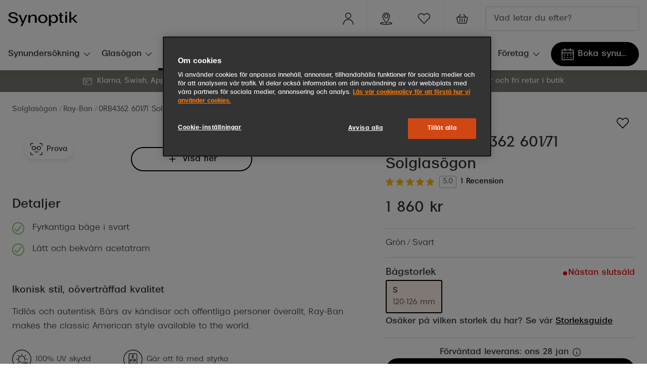

--- FILE ---
content_type: text/html; charset=utf-8
request_url: https://www.synoptik.se/solglasogon/8056597518949/8056597518963
body_size: 99507
content:
<!DOCTYPE html><html lang="sv-SE"><head><meta charSet="utf-8" data-next-head=""/><meta name="viewport" content="width=device-width, initial-scale=1" data-next-head=""/><link rel="preconnect" href="https://cdn.jsdelivr.net/" data-next-head=""/><title data-next-head="">Ray-Ban 0RB4362 601/71 Solglasögon | Synoptik</title><link rel="canonical" href="https://www.synoptik.se/solglasogon/8056597518949/8056597518949" data-next-head=""/><meta name="robots" content="index, follow, max-image-preview:large" data-next-head=""/><meta property="og:url" content="https://www.synoptik.se/solglasogon/8056597518949/8056597518949" data-next-head=""/><meta property="og:title" content="Ray-Ban 0RB4362 601/71 Solglasögon | Synoptik" data-next-head=""/><meta name="description" content="Tidlös och autentisk. Bärs av kändisar och offentliga personer överallt, Ray-Ban makes the classic American style available to the world." data-next-head=""/><meta property="og:description" content="Tidlös och autentisk. Bärs av kändisar och offentliga personer överallt, Ray-Ban makes the classic American style available to the world." data-next-head=""/><meta name="twitter:site" content="https://www.synoptik.se/solglasogon/8056597518949/8056597518949" data-next-head=""/><meta name="twitter:card" content="summary_large_image" data-next-head=""/><meta name="twitter:image" content="https://grandvision-media.imgix.net/m/8155039f9f57da01/original_png-0RB4362__601_71__STD__shad__fr.png?q=70&amp;w=1200&amp;h=630&amp;fit=fill&amp;fm=jpeg" data-next-head=""/><meta property="og:image" content="https://grandvision-media.imgix.net/m/8155039f9f57da01/original_png-0RB4362__601_71__STD__shad__fr.png?q=70&amp;w=1200&amp;h=630&amp;fit=fill&amp;fm=jpeg" data-next-head=""/><meta property="og:image:width" content="1200" data-next-head=""/><meta property="og:image:height" content="630" data-next-head=""/><link rel="preconnect" href="https://ui.powerreviews.com" data-next-head=""/><meta charSet="UTF-8"/><link rel="preconnect" href="https://www.googletagmanager.com"/><link rel="preconnect" href="https://www.google-analytics.com"/><script>
              (function(w,d,s,l,i){
                w[l]=w[l]||[];
                w[l].push({'gtm.start': new Date().getTime(),event:'gtm.js'});
                var f=d.getElementsByTagName(s)[0],
                    j=d.createElement(s),
                    dl=l!='dataLayer'?'&l='+l:'';
                j.async=true;
                j.src='https://www.googletagmanager.com/gtm.js?id='+i+dl;
                f.parentNode.insertBefore(j,f);
              })(window,document,'script','dataLayer','GTM-WWHHR8MD');
            </script><link rel="preload" as="font" href="https://assets.grandvision.io/global/breda-light.woff2" type="font/woff2" crossorigin="anonymous"/><link rel="preload" as="font" href="https://assets.grandvision.io/global/breda-regular.woff2" type="font/woff2" crossorigin="anonymous"/><link rel="preload" as="font" href="https://assets.grandvision.io/global/breda-bold.woff2" type="font/woff2" crossorigin="anonymous"/><style>
    @font-face {
      font-family: 'Breda';
      src: url('https://assets.grandvision.io/global/breda-light.woff2') format('woff2'), url('https://assets.grandvision.io/global/breda-light.woff') format('woff');
      font-weight: 300;
      font-display: swap;
    }

    @font-face {
      font-family: 'Breda';
      src: url('https://assets.grandvision.io/global/breda-regular.woff2') format('woff2'), url('https://assets.grandvision.io/global/breda-regular.woff') format('woff');
      font-weight: 400;
      font-display: swap;
    }

    @font-face {
      font-family: 'Breda';
      src: url('https://assets.grandvision.io/global/breda-bold.woff2') format('woff2'), url('https://assets.grandvision.io/global/breda-bold.woff') format('woff');
      font-weight: 500;
      font-display: swap;
    }</style><link rel="apple-touch-icon" sizes="180x180" href="/favicon/apple-touch-icon.png"/><link rel="icon" type="image/png" sizes="32x32" href="/favicon/favicon-32x32.png"/><link rel="icon" type="image/png" sizes="16x16" href="/favicon/favicon-16x16.png"/><link rel="manifest" href="/favicon/site.webmanifest"/><link rel="mask-icon" href="/favicon/safari-pinned-tab.svg" color="#fe5000"/><meta name="msapplication-TileColor" content="#ffffff"/><meta name="theme-color" content="#ffffff"/><link rel="preload" href="https://assets.grandvision.io/se-synoptik/_next/static/pages/_app-39543d972c7b227b.css" as="style"/><link rel="stylesheet" href="https://assets.grandvision.io/se-synoptik/_next/static/pages/_app-39543d972c7b227b.css" data-n-g=""/><link rel="preload" href="https://assets.grandvision.io/se-synoptik/_next/static/2990-481c71e578bc0bb5.css" as="style"/><link rel="stylesheet" href="https://assets.grandvision.io/se-synoptik/_next/static/2990-481c71e578bc0bb5.css" data-n-p=""/><noscript data-n-css=""></noscript><script defer="" nomodule="" src="https://assets.grandvision.io/se-synoptik/_next/static/chunks/polyfills-42372ed130431b0a.js"></script><script src="https://assets.grandvision.io/se-synoptik/_next/static/chunks/webpack-668f01c9237ed877.js" defer=""></script><script src="https://assets.grandvision.io/se-synoptik/_next/static/chunks/framework-20a08b216ef029a9.js" defer=""></script><script src="https://assets.grandvision.io/se-synoptik/_next/static/chunks/main-a24e9c6ee9396d9f.js" defer=""></script><script src="https://assets.grandvision.io/se-synoptik/_next/static/chunks/pages/_app-7f02363576c5b6be.js" defer=""></script><script src="https://assets.grandvision.io/se-synoptik/_next/static/chunks/9852-c5e1e01ce107cc95.js" defer=""></script><script src="https://assets.grandvision.io/se-synoptik/_next/static/chunks/7306-98526aabb60ad49a.js" defer=""></script><script src="https://assets.grandvision.io/se-synoptik/_next/static/chunks/1952-99745afa1c548415.js" defer=""></script><script src="https://assets.grandvision.io/se-synoptik/_next/static/chunks/6413-10c90ca95938ca36.js" defer=""></script><script src="https://assets.grandvision.io/se-synoptik/_next/static/chunks/3432-fdd5de098c8a3a29.js" defer=""></script><script src="https://assets.grandvision.io/se-synoptik/_next/static/chunks/4420-04ef8d6dffece8fb.js" defer=""></script><script src="https://assets.grandvision.io/se-synoptik/_next/static/chunks/3346-2b44f35e0713f6ef.js" defer=""></script><script src="https://assets.grandvision.io/se-synoptik/_next/static/chunks/6077-2b3408b8edbc463f.js" defer=""></script><script src="https://assets.grandvision.io/se-synoptik/_next/static/chunks/4018-3dc70d4d0c17c127.js" defer=""></script><script src="https://assets.grandvision.io/se-synoptik/_next/static/chunks/pages/templates/product-detail/sunglasses-ee3fe42b191c57ca.js" defer=""></script><script src="https://assets.grandvision.io/se-synoptik/_next/static/QbMSpFe5V1A1jdXMO7R5j/_buildManifest.js" defer=""></script><script src="https://assets.grandvision.io/se-synoptik/_next/static/QbMSpFe5V1A1jdXMO7R5j/_ssgManifest.js" defer=""></script></head><body><noscript><iframe src="https://www.googletagmanager.com/ns.html?id=GTM-WWHHR8MD" height="0" width="0" style="display:none;visibility:hidden"></iframe></noscript><div id="app-container"><div id="__next"><div class="Toastify"></div><div class="page-layout page-layout--with-header page-layout--with-nav"><a href="#main-content" class="_skipLink_1ryvl_1"><span class="_text_3kw2f_1 _text-body_3kw2f_195 _skipLink__text_1ryvl_27">Hoppa till innehållet</span></a><div class="page-layout__header"><div class="header"><header class="header__header" role="banner"><div class="site-container header__container"><button class="header__hamburger" type="button" aria-label="Öppna menyn" data-element-id="MainNav"><div class="icon icon--hamburger" style="width:24px;height:24px"></div></button><div class="header__logo-wrapper"><a class="logo header__logo" href="/" title="Home" data-t="logo-link" data-element-id="MainNav_Logo"><img class="logo__img" src="//gv-brxm.imgix.net/binaries/_ht_1723031151754/content/gallery/se-synoptik/logos/logoblack.svg" alt="Synoptik" data-t="logo-image"/></a></div><nav class="header-menu" aria-label="Handlingar"><div class="header-menu__icons"><button type="button" class="header-menu__search-button header-menu__icon" aria-label="Sök" data-element-id="MainNav_Search"><div class="icon icon--search" style="width:24px;height:24px"></div></button><a class="header-menu__icon" href="https://www.synoptik.se/om-synoptik/mitt-synoptik" aria-label="Mitt Synoptik" title="Mitt Synoptik"><div class="icon icon--user" style="width:24px;height:24px"></div></a><a class="header-menu__icon" href="/butiker" aria-label="Hitta butik" title="Hitta butik" data-element-id="MainNav_StoreLocator"><div class="icon icon--location" style="width:24px;height:24px"></div></a><a class="wishlist-menu-item header-menu__icon" href="/wishlist" title="Favoritlista" aria-label="Det verkar som att listan över dina favoriter är tom" data-element-id="MainNav_Fav"><div class="icon icon--favourite-empty" style="width:24px;height:24px"></div></a></div></nav><div class="header__search header__search--desktop" role="search"><input class="search-bar__input" placeholder="Vad letar du efter?" data-t="search-bar" aria-label="sök" value=""/></div></div></header><nav class="site-nav" data-t="site-nav" aria-label="Alla kategorier"><div class="site-container site-nav__container"><ul class="site-nav__menu"><li class="site-nav-item" data-t="site-nav-item"><a class="site-nav-item__link" href="/synundersokning" aria-haspopup="true" aria-expanded="false" data-t="site-nav-item-link" data-element-id="MainNav_Synun">Synundersökning<div class="icon icon--chevron-down" style="width:18px;height:18px"></div></a><div data-t="site-nav-submenu" aria-hidden="true" class="submenu"><div class="submenu__content"><div class="submenu__column"><a class="submenu__link" href="/synundersokning" data-t="submenu-title-link" tabindex="-1" data-element-id="MainNav_Synun_VraSy"><div class="typography-heading typography-heading--small submenu__title" data-t="typography-heading">Våra synundersökningar</div></a><ul aria-label="Våra synundersökningar" class="submenu__items submenu__level-1"><li class="submenu__item"><a class="submenu__link" href="/synundersokning" data-element-id="MainNav_Synun_VraSy_Synun" tabindex="-1">Synundersökning glasögon</a></li><li class="submenu__item"><a class="submenu__link" href="/synundersokning/linser" data-element-id="MainNav_Synun_VraSy_Synun" tabindex="-1">Synundersökning linser</a></li><li class="submenu__item"><a class="submenu__link" href="/synundersokning/barn" data-element-id="MainNav_Synun_VraSy_Synun" tabindex="-1">Synundersökning barn</a></li><li class="submenu__item"><a class="submenu__link" href="/synundersokning/korkort" data-element-id="MainNav_Synun_VraSy_Synun" tabindex="-1">Synundersökning körkort</a></li></ul></div><div class="submenu__column"><a class="submenu__link" href="/boka-tid" data-t="submenu-title-link" tabindex="-1" data-element-id="MainNav_Synun_BokaT"><div class="typography-heading typography-heading--small submenu__title" data-t="typography-heading">Boka tid för synundersökning</div></a><ul aria-label="Boka tid för synundersökning" class="submenu__items submenu__level-1"><li class="submenu__item"><a class="submenu__link" href="https://www.synoptik.se/boka-tid?typeId=O1" data-element-id="MainNav_Synun_BokaT_Synun" tabindex="-1">Synundersökning glasögon - boka tid</a></li><li class="submenu__item"><a class="submenu__link" href="https://www.synoptik.se/boka-tid?typeId=O6" data-element-id="MainNav_Synun_BokaT_Synun" tabindex="-1">Synundersökning linser - boka tid</a></li><li class="submenu__item"><a class="submenu__link" href="https://www.synoptik.se/butiker" data-element-id="MainNav_Synun_BokaT_Hitta" tabindex="-1">Hitta butik-boka tid</a></li></ul></div></div></div></li><li class="site-nav-item" data-t="site-nav-item"><a class="site-nav-item__link" href="/glasogon" aria-haspopup="true" aria-expanded="false" data-t="site-nav-item-link" data-element-id="MainNav_Glasg">Glasögon<div class="icon icon--chevron-down" style="width:18px;height:18px"></div></a><div data-t="site-nav-submenu" aria-hidden="true" class="submenu"><div class="submenu__content"><div class="submenu__column"><a class="submenu__link" href="/glasogon" data-t="submenu-title-link" tabindex="-1" data-element-id="MainNav_Glasg_SeAll"><div class="typography-heading typography-heading--small submenu__title" data-t="typography-heading">Se alla glasögon</div></a></div><div class="submenu__column"><div class="typography-heading typography-heading--small submenu__title" data-t="typography-heading">Kategorier</div><ul aria-label="Kategorier" class="submenu__items submenu__level-1"><li class="submenu__item"><a class="submenu__link" href="/glasogon/dam" data-element-id="MainNav_Glasg_Kateg_Dam" tabindex="-1">Dam</a></li><li class="submenu__item"><a class="submenu__link" href="/glasogon/men" data-element-id="MainNav_Glasg_Kateg_Herr" tabindex="-1">Herr</a></li><li class="submenu__item"><a class="submenu__link" href="/glasogon/barn" data-element-id="MainNav_Glasg_Kateg_Barn" tabindex="-1">Barn</a></li><li class="submenu__item"><a class="submenu__link" href="https://www.synoptik.se/lasglasogon" data-element-id="MainNav_Glasg_Kateg_Lsgla" tabindex="-1">Läsglasögon</a></li><li class="submenu__item"><a class="submenu__link" href="https://www.synoptik.se/varumarken/nuance" data-element-id="MainNav_Glasg_Kateg_Hrsel" tabindex="-1">Hörselglasögon</a></li></ul></div><div class="submenu__column"><a class="submenu__link" href="https://www.synoptik.se/om-synoptik/mitt-synoptik" data-t="submenu-title-link" tabindex="-1" data-element-id="MainNav_Glasg_MittS"><div class="typography-heading typography-heading--small submenu__title" data-t="typography-heading">Mitt Synoptik</div></a></div><div class="submenu__column"><a class="submenu__link" href="/abonnemang" data-t="submenu-title-link" tabindex="-1" data-element-id="MainNav_Glasg_Abonn"><div class="typography-heading typography-heading--small submenu__title" data-t="typography-heading">Abonnemang</div></a><ul aria-label="Abonnemang" class="submenu__items submenu__level-1"><li class="submenu__item"><a class="submenu__link" href="/glasogon-all-inclusive" data-element-id="MainNav_Glasg_Abonn_Abonn" tabindex="-1">Abonnemang glasögon</a></li><li class="submenu__item"><a class="submenu__link" href="/glasogon-all-inclusive-barn" data-element-id="MainNav_Glasg_Abonn_Abonn" tabindex="-1">Abonnemang glasögon barn</a></li><li class="submenu__item"><a class="submenu__link" href="/glasogon-all-inclusive" data-element-id="MainNav_Glasg_Abonn_Glasg" tabindex="-1">Glasögonabonnemang priser</a></li><li class="submenu__item"><a class="submenu__link" href="https://www.synoptik.se/boka-tid" data-element-id="MainNav_Glasg_Abonn_BokaS" tabindex="-1">Boka synundersökning</a><ul aria-label="Boka synundersökning" class="submenu__items submenu__level-2"><li class="submenu__item"><a class="submenu__link" href="https://www.synoptik.se/boka-tid?typeId=O1" data-element-id="MainNav_Glasg_Abonn_BokaS" tabindex="-1">Boka synundersökning glasögon</a></li><li class="submenu__item"><a class="submenu__link" href="https://www.synoptik.se/boka-tid/when?typeId=O7" data-element-id="MainNav_Glasg_Abonn_BokaS" tabindex="-1">Boka synundersökning glasögonabonnemang</a></li></ul></li><li class="submenu__item"><a class="submenu__link" href="/linser/linsprenumeration" data-element-id="MainNav_Glasg_Abonn_Abonn" tabindex="-1">Abonnemang linser</a><ul aria-label="Abonnemang linser" class="submenu__items submenu__level-2"><li class="submenu__item"><a class="submenu__link" href="https://www.synoptik.se/boka-tid/when?typeId=O5" data-element-id="MainNav_Glasg_Abonn_Abonn" tabindex="-1">Boka synundersökning linsabonnemang</a></li></ul></li></ul></div><div class="submenu__column"><div class="typography-heading typography-heading--small submenu__title" data-t="typography-heading">Mer om glasögon</div><ul aria-label="Mer om glasögon" class="submenu__items submenu__level-1"><li class="submenu__item"><a class="submenu__link" href="/glasogon-all-inclusive" data-element-id="MainNav_Glasg_MerOm_Glasg" tabindex="-1">Glasögonabonnemang</a></li><li class="submenu__item"><a class="submenu__link" href="/glasogon-all-inclusive-barn" data-element-id="MainNav_Glasg_MerOm_Glasg" tabindex="-1">Glasögonabonnemang för barn</a></li><li class="submenu__item"><a class="submenu__link" href="/stellest-glas" data-element-id="MainNav_Glasg_MerOm_Stell" tabindex="-1">Stellest®-glas</a></li><li class="submenu__item"><a class="submenu__link" href="/glasogon/synoptiks-trygghetsgaranti" data-element-id="MainNav_Glasg_MerOm_Synop" tabindex="-1">Synoptiks trygghetsgaranti</a></li><li class="submenu__item"><a class="submenu__link" href="/glasogon/glastyper-och-priser" data-element-id="MainNav_Glasg_MerOm_Glast" tabindex="-1">Glastyper och priser</a></li><li class="submenu__item"><a class="submenu__link" href="/glasogon/progressiva-glasogon" data-element-id="MainNav_Glasg_MerOm_Progr" tabindex="-1">Progressiva glasögon</a></li><li class="submenu__item"><a class="submenu__link" href="/lasglasogon" data-element-id="MainNav_Glasg_MerOm_Lsgla" tabindex="-1">Läsglasögon</a></li><li class="submenu__item"><a class="submenu__link" href="/glasogon/barnglasogon" data-element-id="MainNav_Glasg_MerOm_Barng" tabindex="-1">Barnglasögon</a></li><li class="submenu__item"><a class="submenu__link" href="/glasogon/forsakring" data-element-id="MainNav_Glasg_MerOm_Frskr" tabindex="-1">Försäkring</a></li><li class="submenu__item"><a class="submenu__link" href="/glasogon/delbetalning" data-element-id="MainNav_Glasg_MerOm_Delbe" tabindex="-1">Delbetalning</a></li><li class="submenu__item"><a class="submenu__link" href="/glasogon/rengora-glasogon" data-element-id="MainNav_Glasg_MerOm_Rengr" tabindex="-1">Rengöra glasögon</a></li></ul></div><div class="submenu__column"><a class="submenu__link" href="/varumarken" data-t="submenu-title-link" tabindex="-1" data-element-id="MainNav_Glasg_Varum"><div class="typography-heading typography-heading--small submenu__title" data-t="typography-heading">Varumärken</div></a><ul aria-label="Varumärken" class="submenu__items submenu__level-1"><li class="submenu__item"><a class="submenu__link" href="/glasogon/ray-ban" data-element-id="MainNav_Glasg_Varum_RayBa" tabindex="-1">Ray-Ban</a></li><li class="submenu__item"><a class="submenu__link" href="/glasogon/oakley" data-element-id="MainNav_Glasg_Varum_Oakle" tabindex="-1">Oakley</a></li><li class="submenu__item"><a class="submenu__link" href="/glasogon/burberry" data-element-id="MainNav_Glasg_Varum_Burbe" tabindex="-1">Burberry</a></li><li class="submenu__item"><a class="submenu__link" href="/glasogon/gucci" data-element-id="MainNav_Glasg_Varum_Gucci" tabindex="-1">Gucci</a></li><li class="submenu__item"><a class="submenu__link" href="/glasogon/emporio-armani" data-element-id="MainNav_Glasg_Varum_Empor" tabindex="-1">Emporio Armani</a></li><li class="submenu__item"><a class="submenu__link" href="/glasogon/giorgio-armani" data-element-id="MainNav_Glasg_Varum_Giorg" tabindex="-1">Giorgio Armani</a></li><li class="submenu__item"><a class="submenu__link" href="/glasogon/dolce-gabbana" data-element-id="MainNav_Glasg_Varum_Dolce" tabindex="-1">Dolce &amp; Gabbana</a></li><li class="submenu__item"><a class="submenu__link" href="/glasogon/prada" data-element-id="MainNav_Glasg_Varum_Prada" tabindex="-1">Prada</a></li><li class="submenu__item"><a class="submenu__link" href="/glasogon/armani-exchange" data-element-id="MainNav_Glasg_Varum_Arman" tabindex="-1">Armani Exchange</a></li><li class="submenu__item"><a class="submenu__link" href="/glasogon/versace" data-element-id="MainNav_Glasg_Varum_Versa" tabindex="-1">Versace</a></li><li class="submenu__item"><a class="submenu__link" href="/glasogon/tiffany-co" data-element-id="MainNav_Glasg_Varum_Tiffa" tabindex="-1">Tiffany &amp; Co</a></li><li class="submenu__item"><a class="submenu__link" href="https://www.synoptik.se/varumarken/nuance" data-element-id="MainNav_Glasg_Varum_Nuanc" tabindex="-1">Nuance Audio™</a></li></ul></div></div></div></li><li class="site-nav-item _is_active" data-t="site-nav-item"><a class="site-nav-item__link" href="/solglasogon" aria-haspopup="true" aria-expanded="false" data-t="site-nav-item-link" data-element-id="MainNav_Solgl">Solglasögon<div class="icon icon--chevron-down" style="width:18px;height:18px"></div></a><div data-t="site-nav-submenu" aria-hidden="true" class="submenu"><div class="submenu__content"><div class="submenu__column"><a class="submenu__link" href="/solglasogon" data-t="submenu-title-link" tabindex="-1" data-element-id="MainNav_Solgl_SeAll"><div class="typography-heading typography-heading--small submenu__title" data-t="typography-heading">Se alla solglasögon</div></a></div><div class="submenu__column"><a class="submenu__link" href="/solglasogon/outlet" data-t="submenu-title-link" tabindex="-1" data-element-id="MainNav_Solgl_Outle"><div class="typography-heading typography-heading--small submenu__title" data-t="typography-heading">Outlet - upp till 50%</div></a></div><div class="submenu__column"><div class="typography-heading typography-heading--small submenu__title" data-t="typography-heading">Kategorier</div><ul aria-label="Kategorier" class="submenu__items submenu__level-1"><li class="submenu__item"><a class="submenu__link" href="/solglasogon/dam" data-element-id="MainNav_Solgl_Kateg_Dam" tabindex="-1">Dam</a></li><li class="submenu__item"><a class="submenu__link" href="/solglasogon/herr" data-element-id="MainNav_Solgl_Kateg_Herr" tabindex="-1">Herr</a></li><li class="submenu__item"><a class="submenu__link" href="/solglasogon/barn" data-element-id="MainNav_Solgl_Kateg_Barn" tabindex="-1">Barn</a></li><li class="submenu__item"><a class="submenu__link" href="https://www.synoptik.se/solglasogon/nyheter" data-element-id="MainNav_Solgl_Kateg_Nyhet" tabindex="-1">Nyheter</a></li><li class="submenu__item"><a class="submenu__link" href="https://www.synoptik.se/solglasogon/trender-2025" data-element-id="MainNav_Solgl_Kateg_Trend" tabindex="-1">Trender 2025</a></li><li class="submenu__item"><a class="submenu__link" href="/solglasogon/tillbehor" data-element-id="MainNav_Solgl_Kateg_Tillb" tabindex="-1">Tillbehör</a></li></ul></div><div class="submenu__column"><a class="submenu__link" href="/solglasogon/sportglasogon" data-t="submenu-title-link" tabindex="-1" data-element-id="MainNav_Solgl_Sport"><div class="typography-heading typography-heading--small submenu__title" data-t="typography-heading">Sportglasögon</div></a></div><div class="submenu__column"><a class="submenu__link" href="https://www.synoptik.se/solglasogon/ai-glasses" data-t="submenu-title-link" tabindex="-1" data-element-id="MainNav_Solgl_AiSol"><div class="typography-heading typography-heading--small submenu__title" data-t="typography-heading">AI Solglasögon</div></a></div><div class="submenu__column"><div class="typography-heading typography-heading--small submenu__title" data-t="typography-heading">Mer om solglasögon</div><ul aria-label="Mer om solglasögon" class="submenu__items submenu__level-1"><li class="submenu__item"><a class="submenu__link" href="/solglasogon/solglasogon-som-skydd" data-element-id="MainNav_Solgl_MerOm_Solgl" tabindex="-1">Solglasögon som skydd</a></li><li class="submenu__item"><a class="submenu__link" href="/solglasogon/solglasogon-i-din-styrka" data-element-id="MainNav_Solgl_MerOm_Solgl" tabindex="-1">Solglasögon i din styrka</a></li><li class="submenu__item"><a class="submenu__link" href="/solglasogon/barnsolglasogon" data-element-id="MainNav_Solgl_MerOm_Solgl" tabindex="-1">Solglasögon för barn</a></li><li class="submenu__item"><a class="submenu__link" href="/solglasogon/ansiktsformer" data-element-id="MainNav_Solgl_MerOm_VljRt" tabindex="-1">Välj rätt solglasögon</a></li><li class="submenu__item"><a class="submenu__link" href="/solglasogon/fotokromatiska-glas" data-element-id="MainNav_Solgl_MerOm_Fotok" tabindex="-1">Fotokromatiska glas</a></li><li class="submenu__item"><a class="submenu__link" href="/solglasogon/fargade-glas" data-element-id="MainNav_Solgl_MerOm_Frgad" tabindex="-1">Färgade glas</a></li><li class="submenu__item"><a class="submenu__link" href="/solglasogon/suncover-och-clip-on" data-element-id="MainNav_Solgl_MerOm_Sunco" tabindex="-1">Suncover och clip-on</a></li><li class="submenu__item"><a class="submenu__link" href="https://www.synoptik.se/solglasogon/polariserade" data-element-id="MainNav_Solgl_MerOm_Polar" tabindex="-1">Polariserade solglasögon</a></li></ul></div><div class="submenu__column"><div class="typography-heading typography-heading--small submenu__title" data-t="typography-heading">Form och färg</div><ul aria-label="Form och färg" class="submenu__items submenu__level-1"><li class="submenu__item"><a class="submenu__link" href="/solglasogon/svarta-solglasogon" data-element-id="MainNav_Solgl_FormO_Svart" tabindex="-1">Svarta solglasögon</a></li><li class="submenu__item"><a class="submenu__link" href="https://www.synoptik.se/solglasogon/farg-bruna" data-element-id="MainNav_Solgl_FormO_Bruna" tabindex="-1">Bruna solglasögon</a></li><li class="submenu__item"><a class="submenu__link" href="https://www.synoptik.se/solglasogon/roda-solglasogon" data-element-id="MainNav_Solgl_FormO_RdaSo" tabindex="-1">Röda solglasögon</a></li><li class="submenu__item"><a class="submenu__link" href="https://www.synoptik.se/solglasogon/rosa-solglasogon" data-element-id="MainNav_Solgl_FormO_RosaS" tabindex="-1">Rosa solglasögon</a></li><li class="submenu__item"><a class="submenu__link" href="https://www.synoptik.se/solglasogon/transparenta-solglasogon" data-element-id="MainNav_Solgl_FormO_Trans" tabindex="-1">Transparenta solglasögon</a></li><li class="submenu__item"><a class="submenu__link" href="https://www.synoptik.se/solglasogon/bla-solglasogon" data-element-id="MainNav_Solgl_FormO_BlSol" tabindex="-1">Blå solglasögon</a></li><li class="submenu__item"><a class="submenu__link" href="https://www.synoptik.se/solglasogon/gula-solglasogon" data-element-id="MainNav_Solgl_FormO_GulaS" tabindex="-1">Gula solglasögon</a></li><li class="submenu__item"><a class="submenu__link" href="/solglasogon/pilotsolglasogon" data-element-id="MainNav_Solgl_FormO_Pilot" tabindex="-1">Pilotsolglasögon</a></li><li class="submenu__item"><a class="submenu__link" href="/solglasogon/runda-solglasogon" data-element-id="MainNav_Solgl_FormO_Runda" tabindex="-1">Runda solglasögon</a></li><li class="submenu__item"><a class="submenu__link" href="https://www.synoptik.se/solglasogon/stora-solglasogon" data-element-id="MainNav_Solgl_FormO_Stora" tabindex="-1">Stora solglasögon</a></li><li class="submenu__item"><a class="submenu__link" href="/solglasogon/cat-eye-solglasogon" data-element-id="MainNav_Solgl_FormO_CatEy" tabindex="-1">Cat eye solglasögon</a></li><li class="submenu__item"><a class="submenu__link" href="/solglasogon/fyrkantiga-solglasogon" data-element-id="MainNav_Solgl_FormO_Fyrka" tabindex="-1">Fyrkantiga solglasögon</a></li></ul></div><div class="submenu__column"><a class="submenu__link" href="/varumarken" data-t="submenu-title-link" tabindex="-1" data-element-id="MainNav_Solgl_Varum"><div class="typography-heading typography-heading--small submenu__title" data-t="typography-heading">Varumärken</div></a><ul aria-label="Varumärken" class="submenu__items submenu__level-1"><li class="submenu__item"><a class="submenu__link" href="/solglasogon/ray-ban" data-element-id="MainNav_Solgl_Varum_RayBa" tabindex="-1">Ray-Ban</a></li><li class="submenu__item"><a class="submenu__link" href="/solglasogon/oakley" data-element-id="MainNav_Solgl_Varum_Oakle" tabindex="-1">Oakley</a></li><li class="submenu__item"><a class="submenu__link" href="/solglasogon/armani-exchange" data-element-id="MainNav_Solgl_Varum_Arman" tabindex="-1">Armani Exchange</a></li><li class="submenu__item"><a class="submenu__link" href="/solglasogon/burberry" data-element-id="MainNav_Solgl_Varum_Burbe" tabindex="-1">Burberry</a></li><li class="submenu__item"><a class="submenu__link" href="/solglasogon/gucci" data-element-id="MainNav_Solgl_Varum_Gucci" tabindex="-1">Gucci</a></li><li class="submenu__item"><a class="submenu__link" href="/solglasogon/prada" data-element-id="MainNav_Solgl_Varum_Prada" tabindex="-1">Prada</a></li><li class="submenu__item"><a class="submenu__link" href="/solglasogon/giorgio-armani" data-element-id="MainNav_Solgl_Varum_Giorg" tabindex="-1">Giorgio Armani</a></li><li class="submenu__item"><a class="submenu__link" href="/solglasogon/peak-performance" data-element-id="MainNav_Solgl_Varum_PeakP" tabindex="-1">Peak Performance</a></li><li class="submenu__item"><a class="submenu__link" href="/solglasogon/versace" data-element-id="MainNav_Solgl_Varum_Versa" tabindex="-1">Versace</a></li><li class="submenu__item"><a class="submenu__link" href="https://www.synoptik.se/solglasogon/miu-miu" data-element-id="MainNav_Solgl_Varum_MiuMi" tabindex="-1">Miu Miu</a></li><li class="submenu__item"><a class="submenu__link" href="/solglasogon/hugo-boss" data-element-id="MainNav_Solgl_Varum_HugoB" tabindex="-1">Hugo Boss</a></li><li class="submenu__item"><a class="submenu__link" href="/solglasogon/saint-laurent" data-element-id="MainNav_Solgl_Varum_Saint" tabindex="-1">Saint Laurent</a></li><li class="submenu__item"><a class="submenu__link" href="/varumarken/transitions" data-element-id="MainNav_Solgl_Varum_Trans" tabindex="-1">Transitions®</a></li></ul></div></div></div></li><li class="site-nav-item" data-t="site-nav-item"><a class="site-nav-item__link" href="https://www.synoptik.se/solglasogon/ai-glasses" aria-haspopup="true" aria-expanded="false" data-t="site-nav-item-link" data-element-id="MainNav_AiGla">AI Glasögon<div class="icon icon--chevron-down" style="width:18px;height:18px"></div></a><div data-t="site-nav-submenu" aria-hidden="true" class="submenu"><div class="submenu__content"><div class="submenu__column"><a class="submenu__link" href="https://www.synoptik.se/ai-glasogon" data-t="submenu-title-link" tabindex="-1" data-element-id="MainNav_AiGla_OmAiG"><div class="typography-heading typography-heading--small submenu__title" data-t="typography-heading">Om AI-glasögon</div></a></div><div class="submenu__column"><div class="typography-heading typography-heading--small submenu__title" data-t="typography-heading">Ray-Ban Meta AI Glasses</div><ul aria-label="Ray-Ban Meta AI Glasses" class="submenu__items submenu__level-1"><li class="submenu__item"><a class="submenu__link" href="https://www.synoptik.se/ray-ban-meta-smart-glasses" data-element-id="MainNav_AiGla_RayBa_OmRay" tabindex="-1">Om Ray-Ban Meta AI Glasses</a></li><li class="submenu__item"><a class="submenu__link" href="https://www.synoptik.se/solglasogon/ray-ban-meta" data-element-id="MainNav_AiGla_RayBa_KpRay" tabindex="-1">Köp Ray-Ban Meta</a></li></ul></div><div class="submenu__column"><div class="typography-heading typography-heading--small submenu__title" data-t="typography-heading">Oakley Meta Performance AI glasögon</div><ul aria-label="Oakley Meta Performance AI glasögon" class="submenu__items submenu__level-1"><li class="submenu__item"><a class="submenu__link" href="https://www.synoptik.se/varumarken/oakley-meta" data-element-id="MainNav_AiGla_Oakle_OmOak" tabindex="-1">Om Oakley Meta Performance AI-glasögon</a></li><li class="submenu__item"><a class="submenu__link" href="https://www.synoptik.se/solglasogon/oakley-meta" data-element-id="MainNav_AiGla_Oakle_KpOak" tabindex="-1">Köp Oakley Meta</a></li></ul></div></div></div></li><li class="site-nav-item" data-t="site-nav-item"><a class="site-nav-item__link" href="/linser" aria-haspopup="true" aria-expanded="false" data-t="site-nav-item-link" data-element-id="MainNav_Linse">Linser<div class="icon icon--chevron-down" style="width:18px;height:18px"></div></a><div data-t="site-nav-submenu" aria-hidden="true" class="submenu"><div class="submenu__content"><div class="submenu__column"><a class="submenu__link" href="/linser" data-t="submenu-title-link" tabindex="-1" data-element-id="MainNav_Linse_SeAll"><div class="typography-heading typography-heading--small submenu__title" data-t="typography-heading">Se alla linser</div></a><ul aria-label="Se alla linser" class="submenu__items submenu__level-1"><li class="submenu__item"><a class="submenu__link" href="/linser/linsprenumeration" data-element-id="MainNav_Linse_SeAll_Linse" tabindex="-1">Linser All-Inclusive™</a></li></ul></div><div class="submenu__column"><div class="typography-heading typography-heading--small submenu__title" data-t="typography-heading">Sortiment</div><ul aria-label="Sortiment" class="submenu__items submenu__level-1"><li class="submenu__item"><a class="submenu__link" href="/linser/maanadslinser" data-element-id="MainNav_Linse_Sorti_Mnads" tabindex="-1">Månadslinser</a></li><li class="submenu__item"><a class="submenu__link" href="/linser/endagslinser" data-element-id="MainNav_Linse_Sorti_Endag" tabindex="-1">Endagslinser</a></li><li class="submenu__item"><a class="submenu__link" href="/linser/progressiva-linser" data-element-id="MainNav_Linse_Sorti_Progr" tabindex="-1">Progressiva linser</a></li><li class="submenu__item"><a class="submenu__link" href="/linser/kontaktlinsvatska" data-element-id="MainNav_Linse_Sorti_Linsv" tabindex="-1">Linsvätska</a></li><li class="submenu__item"><a class="submenu__link" href="/linser/ogondroppar" data-element-id="MainNav_Linse_Sorti_Gondr" tabindex="-1">Ögondroppar</a></li></ul></div><div class="submenu__column"><a class="submenu__link" href="https://www.synoptik.se/boka-tid" data-t="submenu-title-link" tabindex="-1" data-element-id="MainNav_Linse_BokaS"><div class="typography-heading typography-heading--small submenu__title" data-t="typography-heading">Boka synundersökning</div></a><ul aria-label="Boka synundersökning" class="submenu__items submenu__level-1"><li class="submenu__item"><a class="submenu__link" href="https://www.synoptik.se/boka-tid?typeId=O6" data-element-id="MainNav_Linse_BokaS_BokaS" tabindex="-1">Boka synundersökning linser ny användare</a></li><li class="submenu__item"><a class="submenu__link" href="https://www.synoptik.se/boka-tid/typeId=O4" data-element-id="MainNav_Linse_BokaS_BokaS" tabindex="-1">Boka synundersökning linser van användare</a></li><li class="submenu__item"><a class="submenu__link" href="https://www.synoptik.se/boka-tid/typeId=O5" data-element-id="MainNav_Linse_BokaS_BokaS" tabindex="-1">Boka synundersökning linsabonnemang</a></li></ul></div><div class="submenu__column"><div class="typography-heading typography-heading--small submenu__title" data-t="typography-heading">Linstyper</div><ul aria-label="Linstyper" class="submenu__items submenu__level-1"><li class="submenu__item"><a class="submenu__link" href="/linser/om-endagslinser" data-element-id="MainNav_Linse_Linst_OmEnd" tabindex="-1">Om endagslinser</a></li><li class="submenu__item"><a class="submenu__link" href="/linser/om-maanadslinser" data-element-id="MainNav_Linse_Linst_OmMna" tabindex="-1">Om månadslinser</a></li><li class="submenu__item"><a class="submenu__link" href="/linser/toriska-linser" data-element-id="MainNav_Linse_Linst_OmTor" tabindex="-1">Om toriska linser</a></li><li class="submenu__item"><a class="submenu__link" href="/linser/om-progressiva-linser" data-element-id="MainNav_Linse_Linst_OmPro" tabindex="-1">Om progressiva linser</a></li></ul></div><div class="submenu__column"><div class="typography-heading typography-heading--small submenu__title" data-t="typography-heading">Lär dig mer om linser</div><ul aria-label="Lär dig mer om linser" class="submenu__items submenu__level-1"><li class="submenu__item"><a class="submenu__link" href="/linser/barn-och-linser" data-element-id="MainNav_Linse_LrDig_Linse" tabindex="-1">Linser för barn</a></li><li class="submenu__item"><a class="submenu__link" href="/linser/ny-linsanvandare" data-element-id="MainNav_Linse_LrDig_NyLin" tabindex="-1">Ny linsanvändare</a></li><li class="submenu__item"><a class="submenu__link" href="/linser/linser-skaver" data-element-id="MainNav_Linse_LrDig_Linse" tabindex="-1">Linser som skaver</a></li><li class="submenu__item"><a class="submenu__link" href="/linser/ogoninflammation-linser" data-element-id="MainNav_Linse_LrDig_Linse" tabindex="-1">Linser och ögoninflammation</a></li><li class="submenu__item"><a class="submenu__link" href="/linser/linsvatska" data-element-id="MainNav_Linse_LrDig_AlltO" tabindex="-1">Allt om linsvätskor</a></li><li class="submenu__item"><a class="submenu__link" href="/linser/dygnet-runt-linser" data-element-id="MainNav_Linse_LrDig_Dygne" tabindex="-1">Dygnet-runt-linser</a></li><li class="submenu__item"><a class="submenu__link" href="/linser/skotselraad" data-element-id="MainNav_Linse_LrDig_Sktse" tabindex="-1">Skötselråd</a></li><li class="submenu__item"><a class="submenu__link" href="/linser/pollenallergi" data-element-id="MainNav_Linse_LrDig_Polle" tabindex="-1">Pollenallergi</a></li><li class="submenu__item"><a class="submenu__link" href="/linser/linser-prova-linser" data-element-id="MainNav_Linse_LrDig_Prova" tabindex="-1">Prova linser</a></li><li class="submenu__item"><a class="submenu__link" href="/linser/myter-om-kontaktlinser" data-element-id="MainNav_Linse_LrDig_Myter" tabindex="-1">Myter om kontaktlinser</a></li></ul></div><div class="submenu__column"><div class="typography-heading typography-heading--small submenu__title" data-t="typography-heading">Populära varumärken</div><ul aria-label="Populära varumärken" class="submenu__items submenu__level-1"><li class="submenu__item"><a class="submenu__link" href="https://www.synoptik.se/linser/acuvue" data-element-id="MainNav_Linse_Popul_Acuvu" tabindex="-1">Acuvue</a></li><li class="submenu__item"><a class="submenu__link" href="/linser/iwear" data-element-id="MainNav_Linse_Popul_Iwear" tabindex="-1">iWear</a></li><li class="submenu__item"><a class="submenu__link" href="/linser/dailies" data-element-id="MainNav_Linse_Popul_Daili" tabindex="-1">Dailies</a></li><li class="submenu__item"><a class="submenu__link" href="/linser/air-optix" data-element-id="MainNav_Linse_Popul_AirOp" tabindex="-1">Air Optix</a></li><li class="submenu__item"><a class="submenu__link" href="/linser/biofinity" data-element-id="MainNav_Linse_Popul_Biofi" tabindex="-1">Biofinity</a></li><li class="submenu__item"><a class="submenu__link" href="/linser/biomedics" data-element-id="MainNav_Linse_Popul_Biome" tabindex="-1">Biomedics</a></li><li class="submenu__item"><a class="submenu__link" href="/linser/proclear" data-element-id="MainNav_Linse_Popul_Procl" tabindex="-1">Proclear</a></li><li class="submenu__item"><a class="submenu__link" href="/linser/precision1" data-element-id="MainNav_Linse_Popul_Preci" tabindex="-1">Precision1</a></li></ul></div></div></div></li><li class="site-nav-item" data-t="site-nav-item"><a class="site-nav-item__link" href="/artiklar" aria-haspopup="true" aria-expanded="false" data-t="site-nav-item-link" data-element-id="MainNav_Gonhl">Ögonhälsa<div class="icon icon--chevron-down" style="width:18px;height:18px"></div></a><div data-t="site-nav-submenu" aria-hidden="true" class="submenu"><div class="submenu__content"><div class="submenu__column"><a class="submenu__link" href="/artiklar/ogonhalsa" data-t="submenu-title-link" tabindex="-1" data-element-id="MainNav_Gonhl_Gonhl"><div class="typography-heading typography-heading--small submenu__title" data-t="typography-heading">Ögonhälsa</div></a><ul aria-label="Ögonhälsa" class="submenu__items submenu__level-1"><li class="submenu__item"><a class="submenu__link" href="/synundersokning/ogonhalsojournal" data-element-id="MainNav_Gonhl_Gonhl_Gonhl" tabindex="-1">Ögonhälsojournal</a></li><li class="submenu__item"><a class="submenu__link" href="/artiklar/synundersokning" data-element-id="MainNav_Gonhl_Gonhl_SGrEn" tabindex="-1">Så går en synundersökning till</a></li><li class="submenu__item"><a class="submenu__link" href="/artiklar/sahar-rengor-du-dina-glasogon" data-element-id="MainNav_Gonhl_Gonhl_ShrRe" tabindex="-1">Såhär rengör du dina glasögon</a></li><li class="submenu__item"><a class="submenu__link" href="/artiklar/ogoninflammation" data-element-id="MainNav_Gonhl_Gonhl_Gonin" tabindex="-1">Ögoninflammation</a></li><li class="submenu__item"><a class="submenu__link" href="/artiklar/ogats-uppbyggnad" data-element-id="MainNav_Gonhl_Gonhl_GatsU" tabindex="-1">Ögats uppbyggnad</a></li><li class="submenu__item"><a class="submenu__link" href="/artiklar/tecken-pa-problem-med-synen-hos-barn" data-element-id="MainNav_Gonhl_Gonhl_Gonhl" tabindex="-1">Ögonhälsa barn</a></li></ul></div><div class="submenu__column"><a class="submenu__link" href="/boka-tid" data-t="submenu-title-link" tabindex="-1" data-element-id="MainNav_Gonhl_BokaS"><div class="typography-heading typography-heading--small submenu__title" data-t="typography-heading">Boka synundersökning</div></a></div><div class="submenu__column"><div class="typography-heading typography-heading--small submenu__title" data-t="typography-heading">Ögonsjukdomar</div><ul aria-label="Ögonsjukdomar" class="submenu__items submenu__level-1"><li class="submenu__item"><a class="submenu__link" href="/artiklar/torra-ogon" data-element-id="MainNav_Gonhl_Gonsj_Torra" tabindex="-1">Torra ögon</a></li><li class="submenu__item"><a class="submenu__link" href="/artiklar/gron-starr" data-element-id="MainNav_Gonhl_Gonsj_GrnSt" tabindex="-1">Grön starr (glaukom)</a></li><li class="submenu__item"><a class="submenu__link" href="/artiklar/gra-starr" data-element-id="MainNav_Gonhl_Gonsj_GrSta" tabindex="-1">Grå starr (katarakt)</a></li><li class="submenu__item"><a class="submenu__link" href="/artiklar/vagel" data-element-id="MainNav_Gonhl_Gonsj_Vagel" tabindex="-1">Vagel</a></li></ul></div><div class="submenu__column"><a class="submenu__link" href="/artiklar/olika-synfel" data-t="submenu-title-link" tabindex="-1" data-element-id="MainNav_Gonhl_Synfe"><div class="typography-heading typography-heading--small submenu__title" data-t="typography-heading">Synfel</div></a><ul aria-label="Synfel" class="submenu__items submenu__level-1"><li class="submenu__item"><a class="submenu__link" href="/artiklar/narsynthet-myopi" data-element-id="MainNav_Gonhl_Synfe_Nrsyn" tabindex="-1">Närsynthet (myopi)</a></li><li class="submenu__item"><a class="submenu__link" href="/artiklar/oversynthet-hyperopi" data-element-id="MainNav_Gonhl_Synfe_Versy" tabindex="-1">Översynthet (hyperopi)</a></li><li class="submenu__item"><a class="submenu__link" href="/artiklar/alderssynthet-presbyopi" data-element-id="MainNav_Gonhl_Synfe_Lders" tabindex="-1">Ålderssynthet (presbyopi)</a></li><li class="submenu__item"><a class="submenu__link" href="/artiklar/skelning" data-element-id="MainNav_Gonhl_Synfe_Skeln" tabindex="-1">Skelning</a></li><li class="submenu__item"><a class="submenu__link" href="/artiklar/astigmatism" data-element-id="MainNav_Gonhl_Synfe_Astig" tabindex="-1">Astigmatism</a></li><li class="submenu__item"><a class="submenu__link" href="/artiklar/anstrangda-ogon" data-element-id="MainNav_Gonhl_Synfe_Anstr" tabindex="-1">Ansträngda ögon (astenopi)</a></li><li class="submenu__item"><a class="submenu__link" href="/artiklar/vad-hander-med-synen-efter-40" data-element-id="MainNav_Gonhl_Synfe_DetHn" tabindex="-1">Det händer med synen efter 40</a></li></ul></div></div></div></li><li class="site-nav-item" data-t="site-nav-item"><a class="site-nav-item__link" href="/erbjudanden" aria-haspopup="true" aria-expanded="false" data-t="site-nav-item-link" data-element-id="MainNav_Erbju">Erbjudanden<div class="icon icon--chevron-down" style="width:18px;height:18px"></div></a><div data-t="site-nav-submenu" aria-hidden="true" class="submenu"><div class="submenu__content"><div class="submenu__column"><div class="typography-heading typography-heading--small submenu__title" data-t="typography-heading">Erbjudanden</div><ul aria-label="Erbjudanden" class="submenu__items submenu__level-1"><li class="submenu__item"><a class="submenu__link" href="/erbjudanden" data-element-id="MainNav_Erbju_Erbju_Aktue" tabindex="-1">Aktuella kampanjer</a></li><li class="submenu__item"><a class="submenu__link" href="/glasogon-all-inclusive" data-element-id="MainNav_Erbju_Erbju_Glasg" tabindex="-1">Glasögon All Inclusive</a></li><li class="submenu__item"><a class="submenu__link" href="/alltid-hos-synoptik" data-element-id="MainNav_Erbju_Erbju_Allti" tabindex="-1">Alltid hos Synoptik</a></li><li class="submenu__item"><a class="submenu__link" href="/erbjudanden/samarbetspartners" data-element-id="MainNav_Erbju_Erbju_Samar" tabindex="-1">Samarbetspartners</a></li><li class="submenu__item"><a class="submenu__link" href="/eurobonus" data-element-id="MainNav_Erbju_Erbju_TjnaP" tabindex="-1">Tjäna poäng med SAS EuroBonus</a></li></ul></div></div></div></li><li class="site-nav-item" data-t="site-nav-item"><a class="site-nav-item__link" href="/foretag/for-ditt-foretag" aria-haspopup="true" aria-expanded="false" data-t="site-nav-item-link" data-element-id="MainNav_Freta">Företag<div class="icon icon--chevron-down" style="width:18px;height:18px"></div></a><div data-t="site-nav-submenu" aria-hidden="true" class="submenu"><div class="submenu__content"><div class="submenu__column"><div class="typography-heading typography-heading--small submenu__title" data-t="typography-heading">För anställda</div><ul aria-label="För anställda" class="submenu__items submenu__level-1"><li class="submenu__item"><a class="submenu__link" href="/foretag/anstallda/anstallda" data-element-id="MainNav_Freta_FrAns_SGrDu" tabindex="-1">Så går du tillväga</a></li><li class="submenu__item"><a class="submenu__link" href="/foretag/rekvisition" data-element-id="MainNav_Freta_FrAns_Rekvi" tabindex="-1">Rekvisition för arbetsglasögon</a></li><li class="submenu__item"><a class="submenu__link" href="/foretag/arbetsgivare/foretagsrabatt" data-element-id="MainNav_Freta_FrAns_Rekvi" tabindex="-1">Rekvisition för dig utan avtal</a></li><li class="submenu__item"><a class="submenu__link" href="/foretag/anstallda/tipsa-chefen" data-element-id="MainNav_Freta_FrAns_Tipsa" tabindex="-1">Tipsa din chef om Synoptiks rabattavtal</a></li><li class="submenu__item"><a class="submenu__link" href="/foretag/anstallda/terminalglasogon" data-element-id="MainNav_Freta_FrAns_Termi" tabindex="-1">Terminalglasögon</a></li><li class="submenu__item"><a class="submenu__link" href="/foretag/anstallda/skyddsglasogon" data-element-id="MainNav_Freta_FrAns_Skydd" tabindex="-1">Skyddsglasögon</a></li></ul></div><div class="submenu__column"><a class="submenu__link" href="https://www.synoptik.se/boka-tid?typeId=O3" data-t="submenu-title-link" tabindex="-1" data-element-id="MainNav_Freta_BokaS"><div class="typography-heading typography-heading--small submenu__title" data-t="typography-heading">Boka synundersökning terminal-/skyddsglasögon</div></a></div><div class="submenu__column"><div class="typography-heading typography-heading--small submenu__title" data-t="typography-heading">För arbetsgivare</div><ul aria-label="För arbetsgivare" class="submenu__items submenu__level-1"><li class="submenu__item"><a class="submenu__link" href="/foretag/arbetsgivare/erbjudande-till-din-verksamhet" data-element-id="MainNav_Freta_FrArb_Erbju" tabindex="-1">Erbjudande till din verksamhet</a></li><li class="submenu__item"><a class="submenu__link" href="/foretag/arbetsgivare/dina-anstalldas-ratt" data-element-id="MainNav_Freta_FrArb_DinaA" tabindex="-1">Dina anställdas rätt</a></li><li class="submenu__item"><a class="submenu__link" href="/foretag/kontaktaoss" data-element-id="MainNav_Freta_FrArb_Konta" tabindex="-1">Kontakta oss</a></li></ul></div></div></div></li></ul><div class="site-nav__appointment" data-t="site-nav-appointment"><a class="button button--solid button--medium button--color-primary site-nav__appointment-btn" href="/boka-tid"><span class="button__icon"><div class="icon icon--calendar" style="width:24px;height:24px"></div></span><span class="button__text">Boka synundersökning</span><div class="button__loader-wrapper"><div aria-hidden="true" class="loader button__loader" data-t="loader"></div></div></a></div></div></nav></div></div><main role="main" id="main-content" class="page-layout__main"><div><div></div><div><div class="usp-group" data-t="usp-group"><div class="usp-group__container desktop-hidden"><div class="carousel" data-t="carousel"><div class="carousel__inner"><button class="carousel__navigation-chevron carousel__navigation-chevron--left disabled inversed" disabled="" aria-label="Tillbaka"><div class="icon icon--chevron-left" style="width:24px;height:24px"></div></button><div style="overflow-x:hidden;height:100%" class="carousel__container"><div style="-webkit-flex-direction:row;flex-direction:row;-webkit-transition:all 0s ease 0s;transition:all 0s ease 0s;direction:ltr;display:flex;will-change:transform" class="react-swipeable-view-container"><div style="width:100%;-webkit-flex-shrink:0;flex-shrink:0;overflow:auto" aria-hidden="false" data-swipeable="true"><div class="carousel__item"><div class="usp-group-item"><span class="usp-group-item__icon"><div class="icon icon--credit-card" style="width:18px;height:18px"></div></span><span class="usp-group-item__message">Klarna, Swish, Apple Pay och kort</span></div></div></div></div></div><button class="carousel__navigation-chevron carousel__navigation-chevron--right inversed" aria-label="Nästa"><div class="icon icon--chevron-right" style="width:24px;height:24px"></div></button></div></div></div><ul class="usp-group__container mobile-hidden"><li class="usp-group-list-item"><div class="usp-group-item"><span class="usp-group-item__icon"><div class="icon icon--credit-card" style="width:18px;height:18px"></div></span><span class="usp-group-item__message">Klarna, Swish, Apple Pay och kort</span></div></li><li class="usp-group-list-item"><div class="usp-group-item"><span class="usp-group-item__icon"><div class="icon icon--return" style="width:18px;height:18px"></div></span><span class="usp-group-item__message">30 dagars öppet köp</span></div></li><li class="usp-group-list-item"><div class="usp-group-item"><span class="usp-group-item__icon"><div class="icon icon--delivery" style="width:18px;height:18px"></div></span><span class="usp-group-item__message">Fri frakt över 1000 kr och fri retur i butik</span></div></li></ul></div></div><div></div></div><div class="container"><div class="breadcrumbs" data-t="breadcrumbs"><span class="breadcrumbs__link-wrapper"><a href="/solglasogon" class="breadcrumbs__link" data-t="breadcrumbs-link">Solglasögon</a></span><span class="breadcrumbs__link-wrapper"><a href="/solglasogon/ray-ban" class="breadcrumbs__link" data-t="breadcrumbs-link">Ray-Ban</a></span><span class="breadcrumbs__current-page-text">0RB4362 601/71 Solglasögon</span><script type="application/ld+json">{"@context":"http://schema.org","@type":"BreadcrumbList","itemListElement":[{"@type":"ListItem","position":1,"item":{"@id":"/solglasogon","name":"Solglasögon"}},{"@type":"ListItem","position":2,"item":{"@id":"/solglasogon/ray-ban","name":"Ray-Ban"}}]}</script></div></div><div class="pdp-layout" data-t="pdp-layout"><div class="pdp-layout--contained-width pdp-layout__sticky-scroll-wrapper"><div class="pdp-layout__info"><section data-t="product-image-gallery" class="product-image-gallery"><button type="button" class="button button--foreground button--medium button--color-primary product-image-gallery__top-left" data-t="vto-try-on-button"><span class="button__icon"><div class="icon icon--try-on" style="width:24px;height:24px"></div></span><span class="button__text">Prova</span><div class="button__loader-wrapper"><div aria-hidden="true" class="loader button__loader" data-t="loader"></div></div></button><div class="brand-promotion product-image-gallery__top-right brand-promotion--small"><img src="//gv-brxm.imgix.net/binaries/_ht_1708961086637/content/gallery/se-synoptik/logos/ray-ban-3.png" alt="Ray-Ban verifierad återförsäljare" loading="lazy"/></div><div class="product-image-gallery__images"><div class="product-image-gallery__image"><button class="product-image"><svg aria-label="Sida laddas" aria-busy="true" class="_skeleton_167pl_1" height="210" width="100%" fill="none" xmlns="http://www.w3.org/2000/svg"><rect clip-path="url(#clip-path-:R1aqm5irbcm:)" x="0" y="0" width="100%" height="210" style="--gradient-id:url(#gradient-:R1aqm5irbcm:)"></rect><defs><linearGradient id="gradient-:R1aqm5irbcm:"><stop offset="10%" class="_backgroundStop_167pl_11"><animate attributeName="offset" values="-1.5; 1" dur="1.5s" repeatCount="indefinite"></animate></stop><stop offset="50%" class="_shimmerStop_167pl_15"><animate attributeName="offset" values="-1.5; 1.5" dur="1.5s" repeatCount="indefinite"></animate></stop><stop offset="90%" class="_backgroundStop_167pl_11"><animate attributeName="offset" values="-1.5; 2" dur="1.5s" repeatCount="indefinite"></animate></stop></linearGradient></defs><clipPath id="clip-path-:R1aqm5irbcm:"><rect width="100%" height="100%" rx="5" fill="currentColor"></rect></clipPath></svg><noscript><img src="https://grandvision-media.imgix.net/m/8155039f9f57da01/original_png-0RB4362__601_71__STD__shad__fr.png" alt="Front, Ray-Ban 0RB4362 601/71 Solglasögon"/></noscript><div class="image-zoom" data-t="image-zoom"><div class="image-zoom__img" data-t="zoom__image" style="transform-origin:0% 0%"><img width="100%" src="https://grandvision-media.imgix.net/m/8155039f9f57da01/original_png-0RB4362__601_71__STD__shad__fr.png" srcSet="https://grandvision-media.imgix.net/m/8155039f9f57da01/original_png-0RB4362__601_71__STD__shad__fr.png?w=768&amp;auto=format 768w, https://grandvision-media.imgix.net/m/8155039f9f57da01/original_png-0RB4362__601_71__STD__shad__fr.png?w=1024&amp;auto=format 1024w, https://grandvision-media.imgix.net/m/8155039f9f57da01/original_png-0RB4362__601_71__STD__shad__fr.png?w=1440&amp;auto=format 1440w" sizes="(max-width: 768px) 768px, (max-width: 1024px) 1024px, (max-width: 1440px) 1440px, 1440px" alt="Front, Ray-Ban 0RB4362 601/71 Solglasögon" class="product-image__img"/></div></div></button></div><div class="product-image-gallery__image"><button class="product-image"><svg aria-label="Sida laddas" aria-busy="true" class="_skeleton_167pl_1" height="210" width="100%" fill="none" xmlns="http://www.w3.org/2000/svg"><rect clip-path="url(#clip-path-:R1cqm5irbcm:)" x="0" y="0" width="100%" height="210" style="--gradient-id:url(#gradient-:R1cqm5irbcm:)"></rect><defs><linearGradient id="gradient-:R1cqm5irbcm:"><stop offset="10%" class="_backgroundStop_167pl_11"><animate attributeName="offset" values="-1.5; 1" dur="1.5s" repeatCount="indefinite"></animate></stop><stop offset="50%" class="_shimmerStop_167pl_15"><animate attributeName="offset" values="-1.5; 1.5" dur="1.5s" repeatCount="indefinite"></animate></stop><stop offset="90%" class="_backgroundStop_167pl_11"><animate attributeName="offset" values="-1.5; 2" dur="1.5s" repeatCount="indefinite"></animate></stop></linearGradient></defs><clipPath id="clip-path-:R1cqm5irbcm:"><rect width="100%" height="100%" rx="5" fill="currentColor"></rect></clipPath></svg><noscript><img src="https://grandvision-media.imgix.net/m/ed0e21b3609976cd/original_png-0RB4362__601_71__STD__shad__qt.png" alt="Angle_Left01, Ray-Ban 0RB4362 601/71 Solglasögon"/></noscript><div class="image-zoom" data-t="image-zoom"><div class="image-zoom__img" data-t="zoom__image" style="transform-origin:0% 0%"><img width="100%" src="https://grandvision-media.imgix.net/m/ed0e21b3609976cd/original_png-0RB4362__601_71__STD__shad__qt.png" srcSet="https://grandvision-media.imgix.net/m/ed0e21b3609976cd/original_png-0RB4362__601_71__STD__shad__qt.png?w=768&amp;auto=format 768w, https://grandvision-media.imgix.net/m/ed0e21b3609976cd/original_png-0RB4362__601_71__STD__shad__qt.png?w=1024&amp;auto=format 1024w, https://grandvision-media.imgix.net/m/ed0e21b3609976cd/original_png-0RB4362__601_71__STD__shad__qt.png?w=1440&amp;auto=format 1440w" sizes="(max-width: 768px) 768px, (max-width: 1024px) 1024px, (max-width: 1440px) 1440px, 1440px" alt="Angle_Left01, Ray-Ban 0RB4362 601/71 Solglasögon" class="product-image__img"/></div></div></button></div><div class="product-image-gallery__image"><button class="product-image"><svg aria-label="Sida laddas" aria-busy="true" class="_skeleton_167pl_1" height="210" width="100%" fill="none" xmlns="http://www.w3.org/2000/svg"><rect clip-path="url(#clip-path-:R1eqm5irbcm:)" x="0" y="0" width="100%" height="210" style="--gradient-id:url(#gradient-:R1eqm5irbcm:)"></rect><defs><linearGradient id="gradient-:R1eqm5irbcm:"><stop offset="10%" class="_backgroundStop_167pl_11"><animate attributeName="offset" values="-1.5; 1" dur="1.5s" repeatCount="indefinite"></animate></stop><stop offset="50%" class="_shimmerStop_167pl_15"><animate attributeName="offset" values="-1.5; 1.5" dur="1.5s" repeatCount="indefinite"></animate></stop><stop offset="90%" class="_backgroundStop_167pl_11"><animate attributeName="offset" values="-1.5; 2" dur="1.5s" repeatCount="indefinite"></animate></stop></linearGradient></defs><clipPath id="clip-path-:R1eqm5irbcm:"><rect width="100%" height="100%" rx="5" fill="currentColor"></rect></clipPath></svg><noscript><img src="https://grandvision-media.imgix.net/m/300e4c693fb556f4/original_png-0RB4362__601_71__STD__shad__lt.png" alt="Angle_Left02, Ray-Ban 0RB4362 601/71 Solglasögon"/></noscript><div class="image-zoom" data-t="image-zoom"><div class="image-zoom__img" data-t="zoom__image" style="transform-origin:0% 0%"><img width="100%" src="https://grandvision-media.imgix.net/m/300e4c693fb556f4/original_png-0RB4362__601_71__STD__shad__lt.png" srcSet="https://grandvision-media.imgix.net/m/300e4c693fb556f4/original_png-0RB4362__601_71__STD__shad__lt.png?w=768&amp;auto=format 768w, https://grandvision-media.imgix.net/m/300e4c693fb556f4/original_png-0RB4362__601_71__STD__shad__lt.png?w=1024&amp;auto=format 1024w, https://grandvision-media.imgix.net/m/300e4c693fb556f4/original_png-0RB4362__601_71__STD__shad__lt.png?w=1440&amp;auto=format 1440w" sizes="(max-width: 768px) 768px, (max-width: 1024px) 1024px, (max-width: 1440px) 1440px, 1440px" alt="Angle_Left02, Ray-Ban 0RB4362 601/71 Solglasögon" class="product-image__img"/></div></div></button></div></div><div class="expander" data-t="expander"><div id="expander-gallery-expander" data-t="motion-expander" aria-hidden="true" class="product-image-gallery__expanded-images" style="height:0px;overflow:hidden"><div class="product-image-gallery__expanded-image"><button class="product-image" tabindex="-1"><svg aria-label="Sida laddas" aria-busy="true" class="_skeleton_167pl_1" height="210" width="100%" fill="none" xmlns="http://www.w3.org/2000/svg"><rect clip-path="url(#clip-path-:Rlj2m5irbcm:)" x="0" y="0" width="100%" height="210" style="--gradient-id:url(#gradient-:Rlj2m5irbcm:)"></rect><defs><linearGradient id="gradient-:Rlj2m5irbcm:"><stop offset="10%" class="_backgroundStop_167pl_11"><animate attributeName="offset" values="-1.5; 1" dur="1.5s" repeatCount="indefinite"></animate></stop><stop offset="50%" class="_shimmerStop_167pl_15"><animate attributeName="offset" values="-1.5; 1.5" dur="1.5s" repeatCount="indefinite"></animate></stop><stop offset="90%" class="_backgroundStop_167pl_11"><animate attributeName="offset" values="-1.5; 2" dur="1.5s" repeatCount="indefinite"></animate></stop></linearGradient></defs><clipPath id="clip-path-:Rlj2m5irbcm:"><rect width="100%" height="100%" rx="5" fill="currentColor"></rect></clipPath></svg><noscript><img src="https://grandvision-media.imgix.net/m/65507f16b26864b2/original_png-0RB4362__601_71__STD__shad__al2.png" alt="Angle_Right01, Ray-Ban 0RB4362 601/71 Solglasögon"/></noscript></button></div><div class="product-image-gallery__expanded-image"><button class="product-image" tabindex="-1"><svg aria-label="Sida laddas" aria-busy="true" class="_skeleton_167pl_1" height="210" width="100%" fill="none" xmlns="http://www.w3.org/2000/svg"><rect clip-path="url(#clip-path-:Rmj2m5irbcm:)" x="0" y="0" width="100%" height="210" style="--gradient-id:url(#gradient-:Rmj2m5irbcm:)"></rect><defs><linearGradient id="gradient-:Rmj2m5irbcm:"><stop offset="10%" class="_backgroundStop_167pl_11"><animate attributeName="offset" values="-1.5; 1" dur="1.5s" repeatCount="indefinite"></animate></stop><stop offset="50%" class="_shimmerStop_167pl_15"><animate attributeName="offset" values="-1.5; 1.5" dur="1.5s" repeatCount="indefinite"></animate></stop><stop offset="90%" class="_backgroundStop_167pl_11"><animate attributeName="offset" values="-1.5; 2" dur="1.5s" repeatCount="indefinite"></animate></stop></linearGradient></defs><clipPath id="clip-path-:Rmj2m5irbcm:"><rect width="100%" height="100%" rx="5" fill="currentColor"></rect></clipPath></svg><noscript><img src="https://grandvision-media.imgix.net/m/3779dc95e5837694/original_png-0RB4362__601_71__STD__shad__cfr.png" alt="Folded, Ray-Ban 0RB4362 601/71 Solglasögon"/></noscript></button></div><div class="product-image-gallery__expanded-image"><button class="product-image" tabindex="-1"><svg aria-label="Sida laddas" aria-busy="true" class="_skeleton_167pl_1" height="210" width="100%" fill="none" xmlns="http://www.w3.org/2000/svg"><rect clip-path="url(#clip-path-:Rnj2m5irbcm:)" x="0" y="0" width="100%" height="210" style="--gradient-id:url(#gradient-:Rnj2m5irbcm:)"></rect><defs><linearGradient id="gradient-:Rnj2m5irbcm:"><stop offset="10%" class="_backgroundStop_167pl_11"><animate attributeName="offset" values="-1.5; 1" dur="1.5s" repeatCount="indefinite"></animate></stop><stop offset="50%" class="_shimmerStop_167pl_15"><animate attributeName="offset" values="-1.5; 1.5" dur="1.5s" repeatCount="indefinite"></animate></stop><stop offset="90%" class="_backgroundStop_167pl_11"><animate attributeName="offset" values="-1.5; 2" dur="1.5s" repeatCount="indefinite"></animate></stop></linearGradient></defs><clipPath id="clip-path-:Rnj2m5irbcm:"><rect width="100%" height="100%" rx="5" fill="currentColor"></rect></clipPath></svg><noscript><img src="https://grandvision-media.imgix.net/m/47863812ea1a8016/original_png-0RB4362__601_71__STD__shad__bk.png" alt="Detail02, Ray-Ban 0RB4362 601/71 Solglasögon"/></noscript></button></div></div><button type="button" class="button button--outline button--medium button--color-primary expander__toggle"><span class="button__icon"><div class="icon icon--plus" style="width:24px;height:24px"></div></span><span class="button__text">Visa fler</span><div class="button__loader-wrapper"><div aria-hidden="true" class="loader button__loader" data-t="loader"></div></div></button></div></section><div class="product-detail-stack product-detail-stack--full-spacing"><section class="product-detail-description product-detail-stack__description" aria-label="Detaljer" data-t="product-detail-description"><h2 class="typography-heading typography-heading--smallest" data-t="typography-heading">Detaljer</h2><ul data-t="list" class="list product-detail-description__list list--with-icons"><li class="list__item list__item--checkmark"><div class="icon icon--checkmark-circle list__item-icon" style="width:24px;height:24px"></div><span class="list__item-text">Fyrkantiga båge i svart</span></li><li class="list__item list__item--checkmark"><div class="icon icon--checkmark-circle list__item-icon" style="width:24px;height:24px"></div><span class="list__item-text">Lätt och bekväm acetatram</span></li></ul><h3 class="typography-heading typography-heading--subheading1 product-detail-description__subheading" data-t="typography-heading">Ikonisk stil, oöverträffad kvalitet</h3><p class="_text_3kw2f_1 _mb-5_1jxbs_120 _text-body_3kw2f_195">Tidlös och autentisk. Bärs av kändisar och offentliga personer överallt, Ray-Ban makes the classic American style available to the world.</p><ul class="product-detail-features"><li class="product-detail-features__feature"><div class="icon icon--uv" style="width:38px;height:38px"></div>100% UV skydd</li><li class="product-detail-features__feature"><div class="icon icon--reading" style="width:38px;height:38px"></div>Går att få med styrka</li></ul></section><div class="product-detail-drawer-stack product-detail-stack__drawer-stack"><section class="product-detail-specification" aria-label="Produktinformation" data-t="product-detail-specification"><button data-t="specification-drawer-trigger" aria-label="Produktinformation" class="row-trigger"><h2 class="typography-heading typography-heading--smallest row-trigger__heading" data-t="typography-heading">Produktinformation</h2><div class="icon icon--chevron-right row-trigger__link-icon" style="width:24px;height:24px"></div></button><div><div data-t="specification-drawer" role="dialog" class="drawer-overlay drawer-overlay--right" inert="" aria-hidden="true" style="transform:translateX(100%)"><div class="drawer-header drawer-header--right"><button aria-label="Stäng" data-t="drawer-close" class="icon-button icon-button--ghost" type="button"><div class="icon icon--close" style="width:24px;height:24px"></div></button></div><div class="drawer-content drawer-content--right drawer-content--is-contained"><h2 class="typography-heading typography-heading--smallest drawer-title" data-t="typography-heading">Produktinformation</h2><dl class="product-detail-specification-list" data-t="product-detail-specification-list"><dt class="product-specification-list-item__label"><span class="_text_3kw2f_1 _text-body-head_3kw2f_201">Märken</span></dt><dd class="product-specification-list-item__value"><span class="_text_3kw2f_1 _text-body_3kw2f_195">Ray-Ban</span></dd><dt class="product-specification-list-item__label"><span class="_text_3kw2f_1 _text-body-head_3kw2f_201">Bågens färg</span></dt><dd class="product-specification-list-item__value"><span class="_text_3kw2f_1 _text-body_3kw2f_195">Svart</span></dd><dt class="product-specification-list-item__label"><span class="_text_3kw2f_1 _text-body-head_3kw2f_201">Linsfärg</span></dt><dd class="product-specification-list-item__value"><span class="_text_3kw2f_1 _text-body_3kw2f_195">Grön</span></dd><dt class="product-specification-list-item__label"><span class="_text_3kw2f_1 _text-body-head_3kw2f_201">Bågens form</span></dt><dd class="product-specification-list-item__value"><span class="_text_3kw2f_1 _text-body_3kw2f_195">Kvadratisk</span></dd><dt class="product-specification-list-item__label"><span class="_text_3kw2f_1 _text-body-head_3kw2f_201">Bågens material</span></dt><dd class="product-specification-list-item__value"><span class="_text_3kw2f_1 _text-body_3kw2f_195">Acetat</span></dd><dt class="product-specification-list-item__label"><span class="_text_3kw2f_1 _text-body-head_3kw2f_201">Bågar för</span></dt><dd class="product-specification-list-item__value"><span class="_text_3kw2f_1 _text-body_3kw2f_195">Unisex</span></dd><dt class="product-specification-list-item__label"><span class="_text_3kw2f_1 _text-body-head_3kw2f_201">Polariserade</span></dt><dd class="product-specification-list-item__value"><span class="_text_3kw2f_1 _text-body_3kw2f_195">Nej</span></dd></dl></div></div></div></section></div></div></div><aside class="pdp-layout__ecomm-aside"><div class="sticky-outer-wrapper"><div class="sticky-inner-wrapper" style="position:relative;top:0px"><div class="product-detail-stack product-detail-stack--half-spacing"><div class="product-detail-title"><div class="product-detail-title__subtitle-row"><a href="/solglasogon/ray-ban" class="product-detail-title__link" data-t="product-detail-title-link">Ray-Ban</a><button type="button" class="button button--ghost button--custom button--color-primary wishlist-button _no_hover" aria-label="Lägg till i mina favoriter"><span class="button__text"><div class="icon icon--favourite-empty" style="width:24px;height:24px"></div></span><div class="button__loader-wrapper"><div aria-hidden="true" class="loader button__loader" data-t="loader"></div></div></button></div><h1 class="typography-heading typography-heading--small product-detail-title__title" data-t="product-detail-title">Ray-Ban 0RB4362 601/71 Solglasögon</h1></div><div class="review-snippet" data-t="review-snippet"><div class="review-snippet-skeleton"><svg aria-busy="true" class="_skeleton_167pl_1" height="16" width="96" aria-hidden="true" data-t="review-snippet-skeleton"><rect clip-path="url(#clip-path-:R1j65irbcm:)" x="0" y="0" width="100%" height="16" style="--gradient-id:url(#gradient-:R1j65irbcm:)"></rect><defs><linearGradient id="gradient-:R1j65irbcm:"><stop offset="10%" class="_backgroundStop_167pl_11"><animate attributeName="offset" values="-1.5; 1" dur="1.5s" repeatCount="indefinite"></animate></stop><stop offset="50%" class="_shimmerStop_167pl_15"><animate attributeName="offset" values="-1.5; 1.5" dur="1.5s" repeatCount="indefinite"></animate></stop><stop offset="90%" class="_backgroundStop_167pl_11"><animate attributeName="offset" values="-1.5; 2" dur="1.5s" repeatCount="indefinite"></animate></stop></linearGradient></defs><clipPath id="clip-path-:R1j65irbcm:"><path d="M10.8969 5.03106L8.51746 0.316982C8.41783 0.122406 8.21764 0 7.99904 0C7.78045 0 7.58026 0.122406 7.48063 0.316982L5.10474 5.02822L0.525069 5.48192C0.302445 5.50042 0.11092 5.64673 0.0345283 5.85665C-0.041863 6.06657 0.0108366 6.30176 0.169504 6.45901L3.94134 10.1946L2.54397 15.2706C2.48557 15.4905 2.5616 15.7243 2.73822 15.8677C2.91483 16.0112 3.15918 16.0377 3.36248 15.9355L7.99904 13.6393L12.642 15.9384C12.8453 16.0406 13.0897 16.0141 13.2663 15.8706C13.4429 15.7271 13.5189 15.4934 13.4605 15.2735L12.0632 10.1974L15.8321 6.46185C15.9908 6.3046 16.0435 6.06942 15.9671 5.8595C15.8907 5.64957 15.6992 5.50326 15.4766 5.48476L10.8969 5.03106ZM0.614664 6.47797C0.612411 6.47819 0.610153 6.4784 0.607891 6.47858L0.614664 6.47797Z"></path><path d="M30.8989 5.03106L28.5194 0.316982C28.4198 0.122406 28.2196 0 28.001 0C27.7824 0 27.5822 0.122406 27.4826 0.316982L25.1067 5.02822L20.527 5.48192C20.3044 5.50042 20.1129 5.64673 20.0365 5.85665C19.9601 6.06657 20.0128 6.30176 20.1715 6.45901L23.9433 10.1946L22.5459 15.2706C22.4875 15.4905 22.5636 15.7243 22.7402 15.8677C22.9168 16.0112 23.1611 16.0377 23.3644 15.9355L28.001 13.6393L32.644 15.9384C32.8473 16.0406 33.0916 16.0141 33.2682 15.8706C33.4448 15.7271 33.5209 15.4934 33.4625 15.2735L32.0651 10.1974L35.8341 6.46185C35.9928 6.3046 36.0455 6.06942 35.9691 5.8595C35.8927 5.64957 35.7012 5.50326 35.4785 5.48476L30.8989 5.03106ZM20.6166 6.47797C20.6144 6.47819 20.6121 6.4784 20.6098 6.47858L20.6166 6.47797Z"></path><path d="M50.8998 5.03106L48.5204 0.316982C48.4208 0.122406 48.2206 0 48.002 0C47.7834 0 47.5832 0.122406 47.4836 0.316982L45.1077 5.02822L40.528 5.48192C40.3054 5.50042 40.1138 5.64673 40.0375 5.85665C39.9611 6.06657 40.0138 6.30176 40.1724 6.45901L43.9443 10.1946L42.5469 15.2706C42.4885 15.4905 42.5645 15.7243 42.7411 15.8677C42.9178 16.0112 43.1621 16.0377 43.3654 15.9355L48.002 13.6393L52.6449 15.9384C52.8482 16.0406 53.0926 16.0141 53.2692 15.8706C53.4458 15.7271 53.5219 15.4934 53.4635 15.2735L52.0661 10.1974L55.8351 6.46185C55.9937 6.3046 56.0464 6.06942 55.97 5.8595C55.8937 5.64957 55.7021 5.50326 55.4795 5.48476L50.8998 5.03106ZM40.6176 6.47797C40.6153 6.47819 40.6131 6.4784 40.6108 6.47858L40.6176 6.47797Z"></path><path d="M70.9018 5.03106L68.5223 0.316982C68.4227 0.122406 68.2225 0 68.0039 0C67.7853 0 67.5851 0.122406 67.4855 0.316982L65.1096 5.02822L60.53 5.48192C60.3073 5.50042 60.1158 5.64673 60.0394 5.85665C59.963 6.06657 60.0157 6.30176 60.1744 6.45901L63.9462 10.1946L62.5488 15.2706C62.4904 15.4905 62.5665 15.7243 62.7431 15.8677C62.9197 16.0112 63.1641 16.0377 63.3674 15.9355L68.0039 13.6393L72.6469 15.9384C72.8502 16.0406 73.0945 16.0141 73.2712 15.8706C73.4478 15.7271 73.5238 15.4934 73.4654 15.2735L72.068 10.1974L75.837 6.46185C75.9957 6.3046 76.0484 6.06942 75.972 5.8595C75.8956 5.64957 75.7041 5.50326 75.4815 5.48476L70.9018 5.03106ZM60.6195 6.47797C60.6173 6.47819 60.615 6.4784 60.6128 6.47858L60.6195 6.47797Z"></path><path d="M90.9037 5.03106L88.5243 0.316982C88.4247 0.122406 88.2245 0 88.0059 0C87.7873 0 87.5871 0.122406 87.4875 0.316982L85.1116 5.02822L80.5319 5.48192C80.3093 5.50042 80.1178 5.64673 80.0414 5.85665C79.965 6.06657 80.0177 6.30176 80.1763 6.45901L83.9482 10.1946L82.5508 15.2706C82.4924 15.4905 82.5684 15.7243 82.7451 15.8677C82.9217 16.0112 83.166 16.0377 83.3693 15.9355L88.0059 13.6393L92.6488 15.9384C92.8521 16.0406 93.0965 16.0141 93.2731 15.8706C93.4497 15.7271 93.5258 15.4934 93.4674 15.2735L92.07 10.1974L95.839 6.46185C95.9976 6.3046 96.0503 6.06942 95.974 5.8595C95.8976 5.64957 95.706 5.50326 95.4834 5.48476L90.9037 5.03106ZM80.6215 6.47797C80.6192 6.47819 80.617 6.4784 80.6147 6.47858L80.6215 6.47797Z"></path></clipPath></svg></div><div id="pr-review-snippet" class="review-snippet__container review-snippet__container--hidden"></div></div></div><section aria-label="Ray-Ban 0RB4362 601/71 Solglasögon" class="sunglasses-ecomm-content pdp-layout__ecomm-content"><div class="price-section" role="group" aria-label="Prisinformation" data-t="price-section"><div class="price-section__price-row"><div class="price-section__price-wrapper"><span class="_price_3kw2f_219 _price-large_3kw2f_224 _price-type-full_1ex7c_1 product-detail-price" data-t="price-original">1 860 kr</span></div></div></div><hr class="horizontal-rule"/><div data-t="variant-selector-tree"><div class="single-variant-node"><div class="single-variant-node__without-heading"><div>Grön / Svart</div></div></div><hr class="horizontal-rule"/><div class="facet-picker"><div class="facet-picker-header"><h2 class="_heading_3kw2f_17 _heading-smallest_3kw2f_142 facet-picker-header__text">Bågstorlek</h2><div class="stock-indicator stock-indicator--level-very-low-stock" data-t="stock-indicator"><div class="stock-indicator__levels"><span class="stock-indicator__levels-level"></span></div><span class="stock-indicator__label">Nästan slutsåld</span></div></div><div class="facet-picker__facets" data-t="facet-picker-facets"><ul class="facet-picker__tiles facet-picker__tiles--single" aria-label="Bågstorlek"><li class="facet-picker__item" aria-current="true"><a href="/solglasogon/8056597518949/8056597518949" data-t="facet-picker-link" class="facet-link selection-box _is_selected"><div class="tile-layout"><div class="tile-layout__main"><strong class="typography-text typography-text--caption-head tile-layout__title" data-t="typography-text">S</strong><small class="typography-text typography-text--caption tile-layout__subtitle" data-t="typography-text">120-126 mm</small></div></div></a></li></ul></div></div><div class="size-guide-modal"><span class="size-guide-modal__title">Osäker på vilken storlek du har? Se vår</span><button type="button" class="button button--ghost button--custom button--color-primary size-guide-modal__trigger"><span class="button__text">Storleksguide</span><div class="button__loader-wrapper"><div aria-hidden="true" class="loader button__loader" data-t="loader"></div></div></button></div><hr class="horizontal-rule"/></div><div class="sunglasses-ecomm-content__column"><div class="delivery-indicator delivery-indicator-loader"><div aria-hidden="true" class="loader delivery-indicator-loader__loader" data-t="loader"></div></div><div><button type="button" class="button button--solid button--medium button--color-primary add-to-cart" data-t="add-to-cart" data-element-id="Prod_AddCart" data-description="0rb4362601715518145_80565"><span class="button__text">Lägg i varukorgen</span><div class="button__loader-wrapper"><div aria-hidden="true" class="loader button__loader" data-t="loader"></div></div></button></div><div><style>
          .gm-style
            .gm-style-iw-c:has(
              .click-and-reserve-store-finder-item.stores-v2-store-finder-item--map-item.stores-v2-store-finder-item--disabled
            ) {
            background-color: var(--color--shade-lightest);
            padding: 0.75rem !important;
          }

          .gm-style
            .gm-style-iw-d:has(
              .click-and-reserve-store-finder-item.stores-v2-store-finder-item--map-item.stores-v2-store-finder-item--disabled
            ) {
            overflow: hidden !important;
          }
        </style><button type="button" class="button button--ghost button--medium button--color-primary click-and-reserve__button"><span class="button__icon"><div class="icon icon--store" style="width:24px;height:24px"></div></span><span class="button__text">Se tillgänglighet i butik</span><div class="button__loader-wrapper"><div aria-hidden="true" class="loader button__loader" data-t="loader"></div></div></button></div></div></section><hr class="horizontal-rule product-detail-usps__divider"/><ul class="product-detail-usps__container product-detail-usps" data-t="product-detail-usps"><li class="product-detail-usps__item"><span class="product-detail-usps__icon"><div class="icon icon--delivery" style="width:24px;height:24px"></div></span><span class="_text_3kw2f_1 _text-caption_3kw2f_207 product-detail-usps__message">Gratis leverans över 1000 kr</span></li><li class="product-detail-usps__item"><span class="product-detail-usps__icon"><div class="icon icon--credit-card" style="width:24px;height:24px"></div></span><span class="_text_3kw2f_1 _text-caption_3kw2f_207 product-detail-usps__message">Betala med kort eller Klarna</span></li><li class="product-detail-usps__item"><span class="product-detail-usps__icon"><div class="icon icon--return" style="width:24px;height:24px"></div></span><span class="_text_3kw2f_1 _text-caption_3kw2f_207 product-detail-usps__message">Alltid fria returer i butik</span></li><li class="product-detail-usps__item"><span class="product-detail-usps__icon"><div class="icon icon--eye-test" style="width:24px;height:24px"></div></span><span class="_text_3kw2f_1 _text-caption_3kw2f_207 product-detail-usps__message">Behöver du solglasögon i din styrka? Besök gärna någon av våra butiker</span></li></ul></div></div></aside></div><div class="pdp-layout--full-width"><section class="product-detail-frame-measurements" aria-label="Mått"><div class="product-detail-frame-measurements__container"><h2 class="_heading_3kw2f_17 _heading-large_3kw2f_46 product-detail-frame-measurements__title">Mått</h2><ul class="product-detail-frame-measurements__items"><li class="product-detail-frame-measurements__item"><p class="_text_3kw2f_1 _mb-5_1jxbs_120 _text-caption-head_3kw2f_213">Bredd</p><div class="product-detail-frame-measurements__image" aria-hidden="true"><div class="lazy-image" style="padding-bottom:44.134078212290504%"></div></div><p class="_text_3kw2f_1 _text-caption-head_3kw2f_213 product-detail-frame-measurements__details">126 mm</p></li><li class="product-detail-frame-measurements__item"><p class="_text_3kw2f_1 _mb-5_1jxbs_120 _text-caption-head_3kw2f_213">Brygga</p><div class="product-detail-frame-measurements__image" aria-hidden="true"><div class="lazy-image" style="padding-bottom:41.899441340782126%"></div></div><p class="_text_3kw2f_1 _text-caption-head_3kw2f_213 product-detail-frame-measurements__details">18 mm</p></li><li class="product-detail-frame-measurements__item"><p class="_text_3kw2f_1 _mb-5_1jxbs_120 _text-caption-head_3kw2f_213">Glashöjd</p><div class="product-detail-frame-measurements__image" aria-hidden="true"><div class="lazy-image" style="padding-bottom:33.88888888888889%"></div></div><p class="_text_3kw2f_1 _text-caption-head_3kw2f_213 product-detail-frame-measurements__details">44 mm</p></li><li class="product-detail-frame-measurements__item"><p class="_text_3kw2f_1 _mb-5_1jxbs_120 _text-caption-head_3kw2f_213">Glasbredd</p><div class="product-detail-frame-measurements__image" aria-hidden="true"><div class="lazy-image" style="padding-bottom:34.07821229050279%"></div></div><p class="_text_3kw2f_1 _text-caption-head_3kw2f_213 product-detail-frame-measurements__details">54 mm</p></li><li class="product-detail-frame-measurements__item"><p class="_text_3kw2f_1 _mb-5_1jxbs_120 _text-caption-head_3kw2f_213">Skalmlängd</p><div class="product-detail-frame-measurements__image" aria-hidden="true"><div class="lazy-image" style="padding-bottom:42.81767955801105%"></div></div><p class="_text_3kw2f_1 _text-caption-head_3kw2f_213 product-detail-frame-measurements__details">145 mm</p></li></ul></div></section><div class="lazy-loading"></div></div><script type="application/ld+json">{
  "@context": "http://schema.org",
  "@type": "WebPage",
  "@id": "https://www.synoptik.se/solglasogon/8056597518949/8056597518949",
  "additionalType": "https://grandvision.com/#/PageType/ProductDetail",
  "name": "Ray-Ban",
  "description": "Tidlös och autentisk. Bärs av kändisar och offentliga personer överallt, Ray-Ban makes the classic American style available to the world.",
  "url": "https://www.synoptik.se/solglasogon/8056597518949/8056597518949"
}</script></div><div><div></div><div><div class="lazy-loading"></div></div></div><script type="application/ld+json">{
  "@context": "http://schema.org",
  "@type": "Product",
  "@id": "https://www.synoptik.se/solglasogon/8056597518949/8056597518949#product",
  "url": "https://www.synoptik.se/solglasogon/8056597518949/8056597518949",
  "sku": "8056597518949",
  "image": "https://grandvision-media.imgix.net/m/8155039f9f57da01/original_png-0RB4362__601_71__STD__shad__fr.png",
  "name": "0RB4362/601/71/5518/145",
  "description": "Tidlös och autentisk. Bärs av kändisar och offentliga personer överallt, Ray-Ban makes the classic American style available to the world.",
  "brand": "Ray-Ban",
  "category": "Sunglasses",
  "offers": [
    {
      "@type": "Offer",
      "price": "1860.00",
      "priceCurrency": "SEK",
      "priceSpecification": {
        "@type": "CompoundPriceSpecification",
        "name": "Price",
        "price": "1860.00",
        "priceCurrency": "SEK",
        "valueAddedTaxIncluded": true,
        "priceComponent": [
          {
            "@type": "UnitPriceSpecification",
            "name": "Price excluding VAT",
            "price": "1488.00",
            "valueAddedTaxIncluded": false
          },
          {
            "@type": "UnitPriceSpecification",
            "name": "VAT",
            "price": "372.00",
            "valueAddedTaxIncluded": true
          }
        ]
      }
    }
  ]
}</script><div class="page-layout__pre-footer"></div></main><div class="page-layout__footer"><section class="newsletter-banner newsletter-banner--white" aria-label="Registrera"><div class="container newsletter-banner__container"><h3 class="typography-heading typography-heading--small newsletter-banner__heading" data-t="typography-heading">Anmäl dig till vårt nyhetsbrev och få 20% rabatt på första köpet*. Gäller även synundersökning.</h3><div class="newsletter-banner__content"><form id="newsletter-banner" class="newsletter-banner__form" data-t="newsletter-banner" novalidate=""><label class="form-control newsletter-banner__input"><div class="form-control__wrapper"><input aria-invalid="true" aria-required="true" aria-describedby="consent email-error-message" placeholder="E-mailadress" name="email" type="email" class="form-control__input" data-t="email" value=""/></div></label><button type="submit" class="button button--solid button--medium button--color-primary book-appointment__button" aria-busy="false"><span class="button__text">Registrera</span><div class="button__loader-wrapper"><div aria-hidden="true" class="loader button__loader" data-t="loader"></div></div></button></form><div id="consent" class="rich-text-area rich-text-area--text-black newsletter-banner__rich-text-area" style="background-color:transparent"><p class="_text_3kw2f_1 _mb-5_1jxbs_120 _text-body_3kw2f_195">Anmäl dig till Synoptiks nyhetsbrev och lär dig mer om din syn. Genom att anmäla dig till nyhetsbrevet ger du Synoptik tillåtelse att skicka dig information om <a href="https://www.synoptik.se/artiklar">ögonhälsa</a>, erbjudanden, tävlingar, <a href="https://www.synoptik.se/synundersokning">synundersökning</a>, <a href="https://www.synoptik.se/glasogon">glasögon</a>, <a href="https://www.synoptik.se/solglasogon">solglasögon</a> och <a href="https://www.synoptik.se/linser">kontaktlinser</a> via sociala medier, telefon, SMS och e-post. Du kan när som helst avregistrera dig från framtida information. <a href="https://www.synoptik.se/landningssidor-kampanj/persondatapolicy">Se vår persondatapolicy</a></p></div></div></div></section><footer class="footer footer--no-border" role="contentinfo"><div class="container"><div class="footer__top"><a class="logo footer__logo" href="/" title="Synoptik home" data-t="logo-link"><img class="logo__img" src="//gv-brxm.imgix.net/binaries/_ht_1723031152266/content/gallery/se-synoptik/logos/logowhite.svg" alt="Synoptik" data-t="logo-image"/></a></div><div class="footer__content"><div class="footer__sections"><section class="footer-section"><div role="heading" aria-level="4" class="typography-heading typography-heading--smallest footer-section__title" data-t="typography-heading">När du handlar hos oss</div><div class="footer-section__content"><div class="rich-text-area rich-text-area--text-black footer__rich-text" style="background-color:transparent"><ul class="checkmark-list">
 <li>Fri frakt och fri retur i butik</li>
 <li>Betala säkert med Klarna, Swish, Apple Pay och kort</li>
 <li>30 dagars öppet köp</li>
 <li>90 dagars bytersrätt på glasögon</li>
</ul></div></div></section><section class="footer-section"><div role="heading" aria-level="4" class="typography-heading typography-heading--smallest footer-section__title" data-t="typography-heading">Om Synoptik</div><div class="footer-section__content"><div class="rich-text-area rich-text-area--text-black footer__rich-text" style="background-color:transparent"><ul>
 <li><a href="https://jobb.synoptik.se">Karriär</a></li>
 <li><a href="https://www.synoptik.se/vart-ansvar">Vårt ansvar</a></li>
 <li><a href="https://www.synoptik.se/foretag/for-ditt-foretag">För företag</a></li>
 <li><a href="https://jobb.synoptik.se/jobs">Lediga tjänster</a></li>
</ul></div></div></section><section class="footer-section"><div role="heading" aria-level="4" class="typography-heading typography-heading--smallest footer-section__title" data-t="typography-heading">Kontakt &amp; Press</div><div class="footer-section__content"><div class="rich-text-area rich-text-area--text-black footer__rich-text" style="background-color:transparent"><ul>
 <li><a href="https://www.synoptik.se/om-synoptik/kontakta-synoptik">Kundservice</a></li>
 <li><a href="https://www.synoptik.se/fragor%26svar">Frågor &amp; Svar</a></li>
 <li><a href="https://press.synoptik.se/">Pressrum</a></li>
 <li><a href="https://www.synoptik.se/butiker">Hitta Butik</a></li>
 <li><a href="https://www.synoptik.se/hitta-din-butik/alla-butiker">Butiksområden</a></li>
</ul></div></div></section><section class="footer-section"><div role="heading" aria-level="4" class="typography-heading typography-heading--smallest footer-section__title" data-t="typography-heading">Juridisk information</div><div class="footer-section__content"><div class="rich-text-area rich-text-area--text-black footer__rich-text" style="background-color:transparent"><ul>
 <li><a href="https://www.synoptik.se/om-synoptik/allmanna-kopvillkor">Allmänna köpvillkor</a></li>
 <li><a href="https://www.synoptik.se/persondatapolicy">Integritetspolicy</a></li>
 <li><a href="https://www.synoptik.se/cookie-policy">Cookies</a></li>
 <li><a href="/tillganglighetsdokument" data-type="internal">Tillgänglighet</a></li>
</ul></div></div></section><section class="footer-section"><div role="heading" aria-level="4" class="typography-heading typography-heading--smallest footer-section__title" data-t="typography-heading">Snabb åtkomst</div><div class="footer-section__content"><div class="rich-text-area rich-text-area--text-black footer__rich-text" style="background-color:transparent"><ul>
 <li><a href="https://www.synoptik.se/om-synoptik/mitt-synoptik">Mitt Synoptik</a></li>
 <li><a href="https://www.synoptik.se/boka-tid">Boka tid för synundersökning</a></li>
 <li><a href="https://www.synoptik.se/synbesiktningen">Synbesiktningen - ett samarbete mellan Synoptik och Bilprovningen</a></li>
 <li><a href="https://www.synoptik.se/syncertifiering">Syncertifiering</a></li>
</ul></div></div></section><section class="footer-section"><div role="heading" aria-level="4" class="typography-heading typography-heading--smallest footer-section__title" data-t="typography-heading">Kategorier</div><div class="footer-section__content"><div class="rich-text-area rich-text-area--text-black footer__rich-text" style="background-color:transparent"><ul>
 <li><a href="https://www.synoptik.se/glasogon">Glasögon</a></li>
 <li><a href="https://www.synoptik.se/solglasogon">Solglasögon</a></li>
 <li><a href="https://www.synoptik.se/linser">Linser</a></li>
 <li><a href="https://www.synoptik.se/foretag/anstallda/terminalglasogon">Terminalglasögon</a></li>
 <li><a href="https://www.synoptik.se/synundersokning">Synundersökning</a></li>
</ul></div></div></section></div><section class="footer__aside"><section class="footer__section footer__social"><div role="heading" aria-level="4" class="typography-heading typography-heading--smallest footer-section__title" data-t="typography-heading">Följ oss</div><ul class="footer__social-links"><li class="footer__social-links-item"><a class="footer__social-link" href="https://www.facebook.com/synoptiksverige/" target="_blank" rel="noreferrer noopener" aria-label="Synoptik Facebook"><div class="lazy-image footer__social-image" style="padding-bottom:100%"></div></a></li><li class="footer__social-links-item"><a class="footer__social-link" href="https://www.instagram.com/synoptiksweden/?hl=sv" target="_blank" rel="noreferrer noopener" aria-label="Synoptik Instagram"><div class="lazy-image footer__social-image" style="padding-bottom:100%"></div></a></li><li class="footer__social-links-item"><a class="footer__social-link" href="https://www.linkedin.com/company/synoptik-sweden/?originalSubdomain=se" target="_blank" rel="noreferrer noopener" aria-label="Synoptik LinkedIn"><div class="lazy-image footer__social-image" style="padding-bottom:100%"></div></a></li><li class="footer__social-links-item"><a class="footer__social-link" href="https://www.youtube.com/channel/UCEggctNRbtwWqW4rvwzvC_Q" aria-label="Synoptik YouTube"><div class="lazy-image footer__social-image" style="padding-bottom:100%"></div></a></li></ul></section><div class="newsletter"><button type="button" class="button button--solid button--medium button--color-primary newsletter__toggle newsletter__toggle--full-width"><span class="button__text">Prenumerera på vårt nyhetsbrev</span><div class="button__loader-wrapper"><div aria-hidden="true" class="loader button__loader" data-t="loader"></div></div></button></div><div class="footer__additional-content"><p style="text-align:center"> </p>

<p style="text-align:center"><img src="//gv-brxm.imgix.net/binaries/_ht_1768236769954/content/gallery/se-synoptik/logos/rb_legends_program_1339x618_horizontal-3-1-1.jpg"/></p>

<p style="text-align:center"> </p>

<p style="text-align:center"><a href="https://www.synoptik.se/pressrum"><img src="//gv-brxm.imgix.net/binaries/_ht_1707472559456/content/gallery/se-synoptik/logos/bbcxi_solid_122.png"/></a></p></div></section></div><div class="footer__payment"><ul class="footer__payment-items"><li class="footer__payment-item"><div class="lazy-image" style="padding-bottom:62.5%"></div></li><li class="footer__payment-item"><div class="lazy-image" style="padding-bottom:62.5%"></div></li><li class="footer__payment-item"><div class="lazy-image" style="padding-bottom:62.5%"></div></li><li class="footer__payment-item"><div class="lazy-image" style="padding-bottom:62.5%"></div></li><li class="footer__payment-item"><div class="lazy-image" style="padding-bottom:62.5%"></div></li><li class="footer__payment-item"><div class="lazy-image" style="padding-bottom:62.5%"></div></li></ul></div><ul class="footer__links"><li class="footer__links-item"><a class="footer__link" href="/cookie-policy">Cookies</a></li><li class="footer__links-item"><a class="footer__link" href="/hitta-din-butik/alla-butiker">Butiksområden</a></li><li class="footer__links-item"><a class="footer__link" href="/butiker">Butiker</a></li><li class="footer__links-item"><a class="footer__link" href="/vart-ansvar/synoptik-tar-ansvar/vi-bryr-oss-mer">Vision for all</a></li><li class="footer__links-item"><a class="footer__link" href="https://jobb.synoptik.se/jobs">Lediga tjänster</a></li><li class="footer__links-item"><button class="ot-sdk-show-settings footer__link" id="ot-sdk-btn" data-t="onetrust-button">Cookie-inställningar</button></li></ul><div class="footer__legal"><p style="text-align:center">SYNOPTIK SWEDEN AB  |  JAN STENBECKS TORG 17  |  164 40 KISTA  |  TELEFON: 08-25 20 04  |  ORG.NR 556607-7904</p></div></div></footer></div></div><div class="_toastContainer_1kgys_78" data-prevent-modal-close="true"></div></div></div><script><!--googleoff: all--></script><script id="__NEXT_DATA__" type="application/json">{"props":{"isServer":true,"initialState":{"featureToggles":null,"apiConfig":null,"intl":null,"auth":{"state":"uninitialized"},"shipping":{"preferredMethodKey":null},"myAccount":{"profile":{"forms":{}},"ccc":{"detailCall":{"status":"idle"},"pauseCall":{"status":"idle"},"quantityCall":{"status":"idle"},"productDataCall":{"status":"idle"},"productData":{},"cccForm":{"state":{},"saveFormCall":{"status":"idle"},"isInEditMode":false,"isModalOpen":false},"list":{"status":"uninitialized"}},"prescriptions":{"listCall":{"status":"idle"}},"unlinkOrderCall":{"status":"idle"}},"checkout":{"root":{"state":"uninitialized"},"shippingMethods":{"status":"uninitialized"},"shipping":{"selectedShippingMethod":{"isValid":false,"isTouched":false},"isBillingAndDeliveryAddressSame":false,"shippingDetails":{"billingAddress":{"formData":{},"isEnabled":true,"isValid":false},"contactDetails":{"formData":{},"isEnabled":true,"isValid":false},"expressCheckout":{"formData":{},"isEnabled":false,"isValid":false},"invoice":{"formData":{},"isEnabled":false,"isValid":false},"deliveryAddress":{"formData":{},"isEnabled":false,"isValid":false},"company":{"formData":{},"isEnabled":false,"isValid":false}},"isPrefillFinished":false,"consents":[]},"payment":{"paymentDetails":{},"paymentFlow":"Undefined"},"error":null,"myAccount":null,"donations":[]}},"initialProps":{"pageProps":{"sku":"8056597518963","slug":"8056597518949","product":{"id":"9630f926-f0e4-486b-a4be-c6d81734a006","name":"0RB4362/601/71/5518/145","brandName":"Ray-Ban","masterSku":"8056597518949","variantFacetTree":[{"facetKey":"color","facetTerm":"Grön / Svart","childFacets":[{"facetKey":"size","facetTerm":"SMALL","childFacets":[],"name":"Ray-Ban 0RB4362 601/71 Solglasögon","imageUrl":"https://grandvision-media.imgix.net/m/8155039f9f57da01/original_png-0RB4362__601_71__STD__shad__fr.png?w=64\u0026fm=jpeg\u0026auto=format","skuCollection":["8056597518949"],"variationAttributes":[{"key":"size","value":"SMALL"}],"sku":"8056597518949","slug":"8056597518949"}],"name":"Ray-Ban 0RB4362 601/71 Solglasögon","imageUrl":"https://grandvision-media.imgix.net/m/8155039f9f57da01/original_png-0RB4362__601_71__STD__shad__fr.png?w=64\u0026fm=jpeg\u0026auto=format","skuCollection":["8056597518949"],"variationAttributes":[{"key":"frameLensColor","value":"Grön"},{"key":"frameColor","value":"Svart"}],"sku":"8056597518949","slug":"8056597518949"}],"commercialCategories":[],"analyticsData":{"category":"Sunglasses","vatRate":0.25},"supplier":"Luxottica","isReviewEnabled":true,"isPublished":true,"productType":"Sunglasses","variants":[{"assets":[],"channelAvailability":"ONLINE","displayName":"Ray-Ban 0RB4362 601/71 Solglasögon","description":"Tidlös och autentisk. Bärs av kändisar och offentliga personer överallt, Ray-Ban makes the classic American style available to the world.","shortDescription":"Ikonisk stil, oöverträffad kvalitet","sku":"8056597518949","slug":"8056597518949","variantUsps":["Fyrkantiga båge i svart","Lätt och bekväm acetatram"],"isExcludedFromCheckout":false,"isAvailableForInStoreSubscription":false,"isAvailableForSubscription":false,"media":{"images":[{"url":"https://grandvision-media.imgix.net/m/8155039f9f57da01/original_png-0RB4362__601_71__STD__shad__fr.png","label":"Front","dimensions":{"w":3500,"h":1750}},{"url":"https://grandvision-media.imgix.net/m/ed0e21b3609976cd/original_png-0RB4362__601_71__STD__shad__qt.png","label":"Angle_Left01","dimensions":{"w":3500,"h":1750}},{"url":"https://grandvision-media.imgix.net/m/300e4c693fb556f4/original_png-0RB4362__601_71__STD__shad__lt.png","label":"Angle_Left02","dimensions":{"w":3500,"h":1750}},{"url":"https://grandvision-media.imgix.net/m/65507f16b26864b2/original_png-0RB4362__601_71__STD__shad__al2.png","label":"Angle_Right01","dimensions":{"w":3500,"h":1750}},{"url":"https://grandvision-media.imgix.net/m/3779dc95e5837694/original_png-0RB4362__601_71__STD__shad__cfr.png","label":"Folded","dimensions":{"w":3500,"h":1750}},{"url":"https://grandvision-media.imgix.net/m/47863812ea1a8016/original_png-0RB4362__601_71__STD__shad__bk.png","label":"Detail02","dimensions":{"w":3500,"h":1750}}]},"purchaseTypePrices":{"single-purchase":{"currency":"SEK","isCentAmount":false,"originalPrice":1860,"loyaltyPoints":930},"instore-subscription-purchase":{"currency":"SEK","isCentAmount":false,"originalPrice":1860,"loyaltyPoints":930}},"seoConfig":{"metaTitle":"Ray-Ban 0RB4362 601/71 Solglasögon","metaDescription":"Tidlös och autentisk. Bärs av kändisar och offentliga personer överallt, Ray-Ban makes the classic American style available to the world.","ogImageUrl":"https://grandvision-media.imgix.net/m/8155039f9f57da01/original_png-0RB4362__601_71__STD__shad__fr.png?q=70\u0026w=1200\u0026h=630\u0026fit=fill\u0026fm=jpeg"},"isPublished":true,"stock":{"enableStockIndicator":true,"isAllowBackOrder":false,"stockCount":3},"inventoryChannels":[{"key":"online-store","id":"4600508c-622c-47b1-9eab-c07cdaf5d482","quantity":3}],"facets":{"color":"Grön / Svart","size":"SMALL","frameColor":"Svart","frameLensColor":"Grön"},"frameMeasurements":[{"measurement":126,"label":"products.measurements.frame.width","key":"measurements.frame.width","image":{"url":"[data-uri]","width":358,"height":158}},{"measurement":18,"label":"products.measurements.bridge.width","key":"measurements.bridge.width","image":{"url":"[data-uri]","width":358,"height":150}},{"measurement":44,"label":"products.measurements.lens.height","key":"measurements.lens.height","image":{"url":"[data-uri]","width":360,"height":122}},{"measurement":54,"label":"products.measurements.lens.width","key":"measurements.lens.width","image":{"url":"[data-uri]","width":358,"height":122}},{"measurement":145,"label":"products.measurements.templeArm.length","key":"measurements.templeArm.length","image":{"url":"[data-uri]","width":362,"height":155}}],"brandModelCode":"0RB4362","brandModelColorCode":"601/71 Solglasögon","variantType":"sunglasses","faceShapes":["round","heart","oval","square","diamond"],"productFeatures":[{"type":"uvCategory","iconName":"uv","labelKey":"products.sunglasses.features.uvCategory"},{"type":"glazeable","iconName":"reading","labelKey":"products.sunglasses.features.glazeable"}],"specifications":[{"specificationAttribute":"brand","value":"Ray-Ban"},{"specificationAttribute":"erpId","value":"2036932"},{"specificationAttribute":"sku","value":"8056597518949"},{"specificationAttribute":"brandModel","value":"0RB4362"},{"specificationAttribute":"brandModelCode","value":"0RB4362"},{"specificationAttribute":"faceShape","value":"Rund, Hjärtformat, Ovalt, Kvadratiskt, Diamant"},{"specificationAttribute":"gender","value":["Unisex"]},{"specificationAttribute":"genderUnlocalized","value":["Unisex"]},{"specificationAttribute":"segment","value":"Klassisk"},{"specificationAttribute":"frameShape","value":"Kvadratisk"},{"specificationAttribute":"frameShapeUnlocalized","value":"Square"},{"specificationAttribute":"lensColor","value":"Grön"},{"specificationAttribute":"frameColor","value":["Svart"]},{"specificationAttribute":"frameColorUnlocalized","value":["Black"]},{"specificationAttribute":"frameMaterial","value":"Acetat"},{"specificationAttribute":"frameMaterialUnlocalized","value":"Acetate"},{"specificationAttribute":"frameType","value":"Full rim"},{"specificationAttribute":"frameTypeUnlocalized","value":"Full rim"},{"specificationAttribute":"frameSize","value":"Narrow"},{"specificationAttribute":"glazeble","value":true},{"specificationAttribute":"polarized","value":false},{"specificationAttribute":"mirror","value":false},{"specificationAttribute":"gradient","value":false},{"specificationAttribute":"prescriptionGlass","value":false}],"isVtoEnabled":true,"isReservable":true}],"isOfferedWithPrescriptions":false,"isExclusiveBrand":false},"activeVariant":{"assets":[],"channelAvailability":"ONLINE","displayName":"Ray-Ban 0RB4362 601/71 Solglasögon","description":"Tidlös och autentisk. Bärs av kändisar och offentliga personer överallt, Ray-Ban makes the classic American style available to the world.","shortDescription":"Ikonisk stil, oöverträffad kvalitet","sku":"8056597518949","slug":"8056597518949","variantUsps":["Fyrkantiga båge i svart","Lätt och bekväm acetatram"],"isExcludedFromCheckout":false,"isAvailableForInStoreSubscription":false,"isAvailableForSubscription":false,"media":{"images":[{"url":"https://grandvision-media.imgix.net/m/8155039f9f57da01/original_png-0RB4362__601_71__STD__shad__fr.png","label":"Front","dimensions":{"w":3500,"h":1750}},{"url":"https://grandvision-media.imgix.net/m/ed0e21b3609976cd/original_png-0RB4362__601_71__STD__shad__qt.png","label":"Angle_Left01","dimensions":{"w":3500,"h":1750}},{"url":"https://grandvision-media.imgix.net/m/300e4c693fb556f4/original_png-0RB4362__601_71__STD__shad__lt.png","label":"Angle_Left02","dimensions":{"w":3500,"h":1750}},{"url":"https://grandvision-media.imgix.net/m/65507f16b26864b2/original_png-0RB4362__601_71__STD__shad__al2.png","label":"Angle_Right01","dimensions":{"w":3500,"h":1750}},{"url":"https://grandvision-media.imgix.net/m/3779dc95e5837694/original_png-0RB4362__601_71__STD__shad__cfr.png","label":"Folded","dimensions":{"w":3500,"h":1750}},{"url":"https://grandvision-media.imgix.net/m/47863812ea1a8016/original_png-0RB4362__601_71__STD__shad__bk.png","label":"Detail02","dimensions":{"w":3500,"h":1750}}]},"purchaseTypePrices":{"single-purchase":{"currency":"SEK","isCentAmount":false,"originalPrice":1860,"loyaltyPoints":930},"instore-subscription-purchase":{"currency":"SEK","isCentAmount":false,"originalPrice":1860,"loyaltyPoints":930}},"seoConfig":{"metaTitle":"Ray-Ban 0RB4362 601/71 Solglasögon","metaDescription":"Tidlös och autentisk. Bärs av kändisar och offentliga personer överallt, Ray-Ban makes the classic American style available to the world.","ogImageUrl":"https://grandvision-media.imgix.net/m/8155039f9f57da01/original_png-0RB4362__601_71__STD__shad__fr.png?q=70\u0026w=1200\u0026h=630\u0026fit=fill\u0026fm=jpeg"},"isPublished":true,"stock":{"enableStockIndicator":true,"isAllowBackOrder":false,"stockCount":3},"inventoryChannels":[{"key":"online-store","id":"4600508c-622c-47b1-9eab-c07cdaf5d482","quantity":3}],"facets":{"color":"Grön / Svart","size":"SMALL","frameColor":"Svart","frameLensColor":"Grön"},"frameMeasurements":[{"measurement":126,"label":"products.measurements.frame.width","key":"measurements.frame.width","image":{"url":"[data-uri]","width":358,"height":158}},{"measurement":18,"label":"products.measurements.bridge.width","key":"measurements.bridge.width","image":{"url":"[data-uri]","width":358,"height":150}},{"measurement":44,"label":"products.measurements.lens.height","key":"measurements.lens.height","image":{"url":"[data-uri]","width":360,"height":122}},{"measurement":54,"label":"products.measurements.lens.width","key":"measurements.lens.width","image":{"url":"[data-uri]","width":358,"height":122}},{"measurement":145,"label":"products.measurements.templeArm.length","key":"measurements.templeArm.length","image":{"url":"[data-uri]","width":362,"height":155}}],"brandModelCode":"0RB4362","brandModelColorCode":"601/71 Solglasögon","variantType":"sunglasses","faceShapes":["round","heart","oval","square","diamond"],"productFeatures":[{"type":"uvCategory","iconName":"uv","labelKey":"products.sunglasses.features.uvCategory"},{"type":"glazeable","iconName":"reading","labelKey":"products.sunglasses.features.glazeable"}],"specifications":[{"specificationAttribute":"brand","value":"Ray-Ban"},{"specificationAttribute":"erpId","value":"2036932"},{"specificationAttribute":"sku","value":"8056597518949"},{"specificationAttribute":"brandModel","value":"0RB4362"},{"specificationAttribute":"brandModelCode","value":"0RB4362"},{"specificationAttribute":"faceShape","value":"Rund, Hjärtformat, Ovalt, Kvadratiskt, Diamant"},{"specificationAttribute":"gender","value":["Unisex"]},{"specificationAttribute":"genderUnlocalized","value":["Unisex"]},{"specificationAttribute":"segment","value":"Klassisk"},{"specificationAttribute":"frameShape","value":"Kvadratisk"},{"specificationAttribute":"frameShapeUnlocalized","value":"Square"},{"specificationAttribute":"lensColor","value":"Grön"},{"specificationAttribute":"frameColor","value":["Svart"]},{"specificationAttribute":"frameColorUnlocalized","value":["Black"]},{"specificationAttribute":"frameMaterial","value":"Acetat"},{"specificationAttribute":"frameMaterialUnlocalized","value":"Acetate"},{"specificationAttribute":"frameType","value":"Full rim"},{"specificationAttribute":"frameTypeUnlocalized","value":"Full rim"},{"specificationAttribute":"frameSize","value":"Narrow"},{"specificationAttribute":"glazeble","value":true},{"specificationAttribute":"polarized","value":false},{"specificationAttribute":"mirror","value":false},{"specificationAttribute":"gradient","value":false},{"specificationAttribute":"prescriptionGlass","value":false}],"isVtoEnabled":true,"isReservable":true},"headTitle":"Något gick fel....","title":"Hoppsan! Det verkar som att något gick fel...","subheader":"Det verkar som att vi inte kunde hitta sidan du letade efter","buttonText":"Gå tillbaka till startsidan","isContentPage":false,"visitor":{"id":"44c77243-0afb-4200-bb9a-fc41a12fc812","header":"visitor","new":true},"locale":"sv-SE","path":"/solglasogon/8056597518949/8056597518963","isMultilingualEnabled":false,"pageModel":{"meta":{"visitor":{"id":"44c77243-0afb-4200-bb9a-fc41a12fc812","header":"visitor","new":true},"visit":{"id":"c510a04e-b97a-4aa5-a9ee-79a9f1d2726a","new":true},"product":"brxm","version":"1.0","branch":"master"},"links":{"self":{"href":"https://www-prod.brxm.grandvision.io/resourceapi/solglasogon/8056597518949/8056597518963?refPrefix=_","type":"external"},"site":{"href":"/solglasogon/8056597518949/8056597518963?refPrefix=_","type":"internal"}},"channel":{"info":{"props":{"deliveryInfo":"","newsletterV2Configuration":"/content/documents/se-synoptik/sv/common/static-documents/newsletter-subscription-v2","returnsConfiguration":"","reimbursableLogo":"","protectionConfiguration":"","copyDocuments":"false","reimbursableLogoAlternative":"","storeDetail":"/content/documents/se-synoptik/sv/common/static-documents/sdp","org.hippoecm.hst.configuration.channel.PreviewURLChannelInfo_url":"https://www.synoptik.se","logoAlternative":"/content/gallery/se-synoptik/logos/logoblack.svg","cartConfiguration":"","appointmentURLsConfiguration":"","logoSmall":"/content/gallery/se-synoptik/logos/logoblack.svg","logo":"/content/gallery/se-synoptik/logos/logoblack.svg","payInstallmentsLogo":"/content/gallery/dk-synoptik/logos/payment-options/klarna.svg","countrySwitcher":"","newsletterConfiguration":"/content/documents/se-synoptik/sv/common/static-documents/newsletter-subscription","paymentConfiguration":"","logoFooter":"/content/gallery/se-synoptik/logos/logowhite.svg","appointmentConfiguration":"/content/documents/se-synoptik/sv/common/static-documents/appointment-configuration"}}},"root":{"$ref":"_u31b2460283214ecc981d764f2ac65070"},"document":{"$ref":"_uddfa133b94bf476aaac7292247dce477"},"page":{"u31b2460283214ecc981d764f2ac65070":{"id":"r106","links":{"self":{"href":"https://www-prod.brxm.grandvision.io/se-synoptik/resourceapi/solglasogon/8056597518949/8056597518963?_hn:type=component-rendering\u0026_hn:ref=r106\u0026refPrefix=_","type":"external"}},"meta":{"definitionId":"hst:pages/sunglasses-product-detail-page","pageTitle":"sunglasses-pdp","params":{}},"name":"sunglasses-product-detail-page","type":"component","componentClass":"com.grandvision.components.AbstractPageComponent","children":[{"$ref":"_u2a622a3a7c8c4cedb1257635271d3e2f"},{"$ref":"_u5113c6898c804ba0848bf1ac0cc22ec5"},{"$ref":"_u80f9931a677e44629c04973d8f343ed9"}],"models":{"newsletterV2Configuration":{"$ref":"_u7ac5954b94364c15b9a5089188212ceb"},"localeOptions":[{"locale":"sv_SE","path":"/solglasogon/8056597518949/8056597518963","title":"Welcome to Whitelabel","chooseLanguage":"Choose your language","buttonCaption":"English"}],"reimbursableLogoAlternativeUrl":null,"reimbursableLogoUrl":null,"locale":"sv_SE","logoUrl":"//gv-brxm.imgix.net/binaries/_ht_1723031151754/content/gallery/se-synoptik/logos/logoblack.svg","productRoutes":{"Accessories":"/solglasogon/tillbehor","Frames":"/glasogon","Contact-lenses":"/linser","Solutions":"/linser/kontaktlinsvatska","Sunglasses":"/solglasogon","Ready-readers":"/lasglasogon"},"productImageOrder":{"Accessories":["Front","Angle_Left01","Angle_Left02"],"Frames":["Front","Angle_Left01","Angle_Left02","Angle_Right01","Angle_Right02","Folded","Bottom_Up","Zoom","Detail01","Detail02","Detail03","Detail04","Detail05","Detail06","On_Model_Female01","On_Model_Female02","On_Model_Female03","On_Model_Male01","On_Model_Male02","On_Model_Male03"],"Contact-lenses":["Front","Angle_Left01","Angle_Left02","Angle_Right01","Angle_Right02","Open_Box","Parameter","Promotional01","Promotional02","Promotional03","Promotional04","Detail01","Detail02","Detail03"],"Solutions":["Front","Angle_Left01","Angle_Right01","Parameter","Open_Box","Detail01"],"Ready-readers":["Front","Angle_Left01","Angle_Left02"],"Sunglasses":["Front","Angle_Left01","Angle_Left02","Angle_Right01","Angle_Right02","Folded","Bottom_Up","Zoom","Detail01","Detail02","Detail03","Detail04","Detail05","Detail06","On_Model_Female01","On_Model_Female02","On_Model_Female03","On_Model_Male01","On_Model_Male02","On_Model_Male03"]},"defaultLocale":"sv_SE","routes":{"sunglasses":"/solglasogon","appointment-cancel":"/avboka-tid","brands":"/varumarken","frames":"/glasogon","foretag":"/foretag","stores":"/butiker","my-account":"/my-account","customer-support-page":"/om-synoptik/kontakta-synoptik","book-appointment":"/boka-tid-iframe","blog":"/artiklar","write-review":"/skriva-en-recension","contactlenses":"/linser","cart":"/varukorg","appointment-reschedule":"/omboka-tid","appointment-book":"/boka-tid","search":"/sog","b2b":"/b2b","campaigns":"/erbjudanden","root":"/","pagenotfound":"/pagenotfound","store-overview":"/butiksoversikt"},"logoMobileUrl":"//gv-brxm.imgix.net/binaries/_ht_1723031151754/mobile/content/gallery/se-synoptik/logos/logoblack.svg","pageType":"product-detail","logoSmallUrl":"//gv-brxm.imgix.net/binaries/_ht_1723031151754/content/gallery/se-synoptik/logos/logoblack.svg","payInstallmentsLogoUrl":"//gv-brxm.imgix.net/binaries/_ht_1557407474048/content/gallery/dk-synoptik/logos/payment-options/klarna.svg","newsletterConfiguration":{"$ref":"_u630971208863416ba3d7ee1518b667f0"},"logoFooter":"//gv-brxm.imgix.net/binaries/_ht_1723031152266/content/gallery/se-synoptik/logos/logowhite.svg","productType":"Sunglasses","logoAlternativeUrl":"//gv-brxm.imgix.net/binaries/_ht_1723031151754/content/gallery/se-synoptik/logos/logoblack.svg"}},"uddfa133b94bf476aaac7292247dce477":{"type":"document","links":{"site":{"href":"/solglasogon/8056597518949/8056597518963","type":"internal"}},"meta":{},"data":{"name":"sunglasses-pdp","displayName":"sunglasses-pdp","productType":"Sunglasses","instructions":{"name":"grandvision:instructions","displayName":"grandvision:instructions","type":"richText","template":"default","textColor":"black","backgroundColor":"none","html":"\u003cp style=\"text-align:center\"\u003eOm du vill ha sol i din styrka, vänligen boka tid eller kom in i en av våra butiker. Sol i din styrka går endast att få i butik\u0026nbsp;\u003c/p\u003e","visibility":["PHONE","TABLET_LANDSCAPE","TABLET_PORTRAIT","DESKTOP"],"anchorId":"","contentType":"grandvision:html"},"usps":[{"name":"grandvision:usps","displayName":"grandvision:usps","text":"Gratis leverans över 1000 kr","icon":"delivery","contentType":"grandvision:iconTextCompound"},{"name":"grandvision:usps","displayName":"grandvision:usps","text":"Betala med kort eller Klarna","icon":"credit-card","contentType":"grandvision:iconTextCompound"},{"name":"grandvision:usps","displayName":"grandvision:usps","text":"Alltid fria returer i butik","icon":"return","contentType":"grandvision:iconTextCompound"},{"name":"grandvision:usps","displayName":"grandvision:usps","text":"Behöver du solglasögon i din styrka? Besök gärna någon av våra butiker","icon":"eye-test","contentType":"grandvision:iconTextCompound"}],"additionalUsps":[{"name":"grandvision:additionalUsps","displayName":"grandvision:additionalUsps","text":"Kontakta gärna kundservice eller butik vid frågor om lagersaldo","icon":"phone","contentType":"grandvision:iconTextCompound"}],"noAddonsImage":null,"packshotTypes":["Front","Angle_Left01","Angle_Left02","Angle_Right01","Angle_Right02","Folded","Bottom_Up","Zoom","Detail01","Detail02","Detail03","Detail04","Detail05","Detail06","On_Model_Female01","On_Model_Female02","On_Model_Female03","On_Model_Male01","On_Model_Male02","On_Model_Male03"],"vtoBanner":{"$ref":"_u7167fa421679441faf362595175e3525"},"disclaimer":null,"configuratorDocument":null,"sizeGuideDocument":{"$ref":"_u57910a4b8d6d459b83361462e6c9ad0f"},"brandCollectionDocument":{"$ref":"_ube7faab620b94164961d19a202a13a3a"},"reservationDocument":null,"purchaseTypeContainer":{"name":"grandvision:PurchaseTypeContainer","displayName":"grandvision:PurchaseTypeContainer","title":"","purchaseType":[],"contentType":"grandvision:PurchaseTypeContainer"},"type":"baseProductDetailDocument","localeString":"sv_SE","contentType":"grandvision:baseProductDetailDocument","id":"ddfa133b-94bf-476a-aac7-292247dce477"}},"u2a622a3a7c8c4cedb1257635271d3e2f":{"id":"r106_r1","links":{"self":{"href":"https://www-prod.brxm.grandvision.io/se-synoptik/resourceapi/solglasogon/8056597518949/8056597518963?_hn:type=component-rendering\u0026_hn:ref=r106_r1\u0026refPrefix=_","type":"external"}},"meta":{"paramsInfo":{"document":"_uddfa133b94bf476aaac7292247dce477"},"params":{}},"name":"main","type":"component","componentClass":"org.onehippo.cms7.essentials.components.EssentialsDocumentComponent","children":[{"$ref":"_u46667c2365cb4b77992d6159e09a180c"},{"$ref":"_ue8dbfef8862b411c85025a09fe9a0f19"}],"models":{"document":{"$ref":"_uddfa133b94bf476aaac7292247dce477"}}},"u5113c6898c804ba0848bf1ac0cc22ec5":{"id":"r106_r2","links":{"self":{"href":"https://www-prod.brxm.grandvision.io/se-synoptik/resourceapi/solglasogon/8056597518949/8056597518963?_hn:type=component-rendering\u0026_hn:ref=r106_r2\u0026refPrefix=_","type":"external"}},"meta":{"params":{}},"name":"header","type":"component","componentClass":"org.hippoecm.hst.core.component.GenericHstComponent","children":[{"$ref":"_u78af85a3f93d40f2ba2756a3c93d25a3"},{"$ref":"_u26b82ed98bd2494eb9347725c52df85e"},{"$ref":"_ucfaa729f8dee4339ba8cae3e764d118e"}]},"u80f9931a677e44629c04973d8f343ed9":{"id":"r106_r3","links":{"self":{"href":"https://www-prod.brxm.grandvision.io/se-synoptik/resourceapi/solglasogon/8056597518949/8056597518963?_hn:type=component-rendering\u0026_hn:ref=r106_r3\u0026refPrefix=_","type":"external"}},"meta":{"paramsInfo":{"document":"_ud06c59c2f2cd4bbab8b9a347e1bc7b23"},"params":{}},"name":"footer","type":"component","componentClass":"org.onehippo.cms7.essentials.components.EssentialsDocumentComponent","children":[{"$ref":"_u187e313054fb42ed9014716fdf4502d7"},{"$ref":"_ucbb065dd8653409ab8f4c7a43a39e454"},{"$ref":"_ua84ada28f0fb47c1b1f239a89c2ab70e"}],"models":{"document":{"$ref":"_ud06c59c2f2cd4bbab8b9a347e1bc7b23"}}},"u7ac5954b94364c15b9a5089188212ceb":{"type":"document","links":{"site":{"type":"unknown"}},"meta":{},"data":{"name":"newsletter-subscription-v2","displayName":"Newsletter subscription V2","backgroundColor":"white","consent":{"contentType":"hippostd:html","value":"\u003cp\u003eAnm\u0026#228;l dig till Synoptiks nyhetsbrev och l\u0026#228;r dig mer om din syn. Genom att anm\u0026#228;la dig till nyhetsbrevet ger du Synoptik till\u0026#229;telse att skicka dig information om \u003ca href=\"https://www.synoptik.se/artiklar\"\u003e\u0026#246;gonh\u0026#228;lsa\u003c/a\u003e, erbjudanden, t\u0026#228;vlingar, \u003ca href=\"https://www.synoptik.se/synundersokning\"\u003esynunders\u0026#246;kning\u003c/a\u003e, \u003ca href=\"https://www.synoptik.se/glasogon\"\u003eglas\u0026#246;gon\u003c/a\u003e, \u003ca href=\"https://www.synoptik.se/solglasogon\"\u003esolglas\u0026#246;gon\u003c/a\u003e och \u003ca href=\"https://www.synoptik.se/linser\"\u003ekontaktlinser\u003c/a\u003e via sociala medier, telefon, SMS och e-post. Du kan n\u0026#228;r som helst avregistrera dig fr\u0026#229;n framtida information.\u0026#160;\u003ca href=\"https://www.synoptik.se/landningssidor-kampanj/persondatapolicy\"\u003eSe v\u0026#229;r persondatapolicy\u003c/a\u003e\u003c/p\u003e"},"signupHeader":"Anmäl dig till vårt nyhetsbrev och få 20% rabatt på första köpet*. Gäller även synundersökning.","successHeader":"Tack för din anmälan! Håll utkik efter våra nyhetsbrev och din rabattkod i din inbox.","type":"newsletterV2Document","localeString":"sv_SE","contentType":"grandvision:newsletterV2Document","id":"7ac5954b-9436-4c15-b9a5-089188212ceb"}},"u630971208863416ba3d7ee1518b667f0":{"type":"document","links":{"site":{"type":"unknown"}},"meta":{},"data":{"name":"newsletter-subscription","displayName":"Newsletter subscription","title":"Anmäl dig till vårt nyhetsbrev","richTextBefore":{"contentType":"hippostd:html","value":"\u003cp\u003eAnm\u0026#228;l dig till Synoptiks nyhetsbrev och l\u0026#228;r dig mer om din syn. Genom att anm\u0026#228;la dig till nyhetsbrevet ger du Synoptik till\u0026#229;telse att skicka dig information om syn, erbjudanden, t\u0026#228;vlingar, glas\u0026#246;gon, solglas\u0026#246;gon och kontaktlinser via sociala medier, telefon, SMS och e-post. Du kan n\u0026#228;r som helst avregistrera dig fr\u0026#229;n framtida information.\u0026#160;\u003ca href=\"https://www.synoptik.se/landningssidor-kampanj/persondatapolicy\"\u003eSe v\u0026#229;r persondatapolicy\u003c/a\u003e\u003c/p\u003e"},"richTextAfter":{"contentType":"hippostd:html","value":"\u003cp\u003eTack f\u0026#246;r din anm\u0026#228;lan!\u003c/p\u003e"},"type":"Newsletterdocument","localeString":"sv_SE","contentType":"grandvision:Newsletterdocument","id":"63097120-8863-416b-a3d7-ee1518b667f0"}},"u7167fa421679441faf362595175e3525":{"type":"document","links":{"site":{"type":"unknown"}},"meta":{},"data":{"name":"vto-image","displayName":"VTO image","links":[{"name":"grandvision:links","displayName":"grandvision:links","alt":"","url":null,"style":null,"openInNewWindow":false,"titleTag":null,"label":"","contentType":"grandvision:linkCompound"}],"image":{"filename":"VTO-Banner_4_446x251px.jpg","description":"Synoptiknew gallery","url":"//gv-brxm.imgix.net/binaries/_ht_1631089909639/content/gallery/se-synoptik/gallery/mer-om-solglasogon/vto-banner_4_446x251px.jpg","mobileUrl":"//gv-brxm.imgix.net/binaries/_ht_1631089909639/mobile/content/gallery/se-synoptik/gallery/mer-om-solglasogon/vto-banner_4_446x251px.jpg","original":{"height":251,"width":447,"url":"//gv-brxm.imgix.net/binaries/_ht_1631089909639/content/gallery/se-synoptik/gallery/mer-om-solglasogon/vto-banner_4_446x251px.jpg"},"mobile":{"height":251,"width":447,"url":"//gv-brxm.imgix.net/binaries/_ht_1631089909639/mobile/content/gallery/se-synoptik/gallery/mer-om-solglasogon/vto-banner_4_446x251px.jpg"}},"title":"Prova online","tooltip":null,"titleSemantic":null,"description":"","type":"banner","localeString":"sv_SE","contentType":"grandvision:banner","id":"7167fa42-1679-441f-af36-2595175e3525"}},"u57910a4b8d6d459b83361462e6c9ad0f":{"type":"document","links":{"site":{"type":"unknown"}},"meta":{},"data":{"name":"size-guide-se-2-new","displayName":"Size guide SE 2 NEW","measureTitle":"Så mäter du ditt ansikte för att hitta bågar som passar just dig?","measureSteps":["Stå framför en spegel och håll en linjal i linje med dina tinningar.","Mät avståndet mellan dina tinningar i millimeter.","Se i grafiken ovan vilken storlek som passar dig"],"measureImage":{"filename":"temple-measure.svg","description":"Synoptiknew size guide","url":"//gv-brxm.imgix.net/binaries/_ht_1637586142917/content/gallery/se-synoptik/size-guide/temple-measure.svg","mobileUrl":"//gv-brxm.imgix.net/binaries/_ht_1637586142917/mobile/content/gallery/se-synoptik/size-guide/temple-measure.svg","original":{"height":204,"width":351,"url":"//gv-brxm.imgix.net/binaries/_ht_1637586142917/content/gallery/se-synoptik/size-guide/temple-measure.svg"},"mobile":{"height":204,"width":351,"url":"//gv-brxm.imgix.net/binaries/_ht_1637586142917/mobile/content/gallery/se-synoptik/size-guide/temple-measure.svg"}},"measureDescription":"Du kan enkelt se måtten på dina nuvarande bågar genom att titta på insidan av skalmarna. \r\nBilden visar var du hittar storleken på dina bågar.","measureDescriptionImage":{"filename":"temple.svg","description":"Synoptiknew size guide","url":"//gv-brxm.imgix.net/binaries/_ht_1637586142754/content/gallery/se-synoptik/size-guide/temple.svg","mobileUrl":"//gv-brxm.imgix.net/binaries/_ht_1637586142754/mobile/content/gallery/se-synoptik/size-guide/temple.svg","original":{"height":117,"width":351,"url":"//gv-brxm.imgix.net/binaries/_ht_1637586142754/content/gallery/se-synoptik/size-guide/temple.svg"},"mobile":{"height":117,"width":351,"url":"//gv-brxm.imgix.net/binaries/_ht_1637586142754/mobile/content/gallery/se-synoptik/size-guide/temple.svg"}},"findOutSizeTitle":"Få hjälp av våra diplomerade glasögonstylister","findOutSizeSubtitle":"Är du osäker på din bågstorlek?","findOutSizeDescription":{"contentType":"hippostd:html","value":"\u003cp\u003eBoka tid hos din n\u0026#228;rmsta Synoptikbutik.\u003c/p\u003e\n\n\u003cp\u003eN\u0026#228;r du vill vara s\u0026#228;ker p\u0026#229; att du hittar den perfekta storleken f\u0026#246;r just dig hj\u0026#228;lper vi dig mer \u0026#228;n g\u0026#228;rna i en av v\u0026#229;ra butiker. Boka tid i din n\u0026#228;rmsta butik s\u0026#229; kan vi hj\u0026#228;lpa dig.\u003c/p\u003e"},"findOutSizeCTA":{"name":"grandvision:findOutSizeCTA","displayName":"grandvision:findOutSizeCTA","id":"4d7843c5-cf5d-49d1-bac1-2113670e6370","icon":"","link":{"name":"grandvision:link","displayName":"grandvision:link","alt":"","url":"https://www.synoptik.se/boka-tid","style":"primary","openInNewWindow":false,"titleTag":"","label":"BOKA TID","contentType":"grandvision:linkCompound"},"contentType":"grandvision:iconLinkCompound"},"findOutSizeImage":{"filename":"book-appointment.jpg","description":"Synoptiknew size guide","url":"//gv-brxm.imgix.net/binaries/_ht_1636712400136/content/gallery/se-synoptik/size-guide/book-appointment.jpg","mobileUrl":"//gv-brxm.imgix.net/binaries/_ht_1636712400136/mobile/content/gallery/se-synoptik/size-guide/book-appointment.jpg","original":{"height":320,"width":391,"url":"//gv-brxm.imgix.net/binaries/_ht_1636712400136/content/gallery/se-synoptik/size-guide/book-appointment.jpg"},"mobile":{"height":320,"width":391,"url":"//gv-brxm.imgix.net/binaries/_ht_1636712400136/mobile/content/gallery/se-synoptik/size-guide/book-appointment.jpg"}},"sizeTitle":"Vilken bågstorlek är rätt för dig?","sizeGuideSizeCompound":[{"name":"grandvision:sizeGuideSizeCompound","displayName":"grandvision:sizeGuideSizeCompound","size":"Extra smalt ansikte","image":{"filename":"narrow.svg","description":"Synoptiknew size guide","url":"//gv-brxm.imgix.net/binaries/_ht_1636712400964/content/gallery/se-synoptik/size-guide/narrow.svg","mobileUrl":"//gv-brxm.imgix.net/binaries/_ht_1636712400964/mobile/content/gallery/se-synoptik/size-guide/narrow.svg","original":{"height":197,"width":202,"url":"//gv-brxm.imgix.net/binaries/_ht_1636712400964/content/gallery/se-synoptik/size-guide/narrow.svg"},"mobile":{"height":197,"width":202,"url":"//gv-brxm.imgix.net/binaries/_ht_1636712400964/mobile/content/gallery/se-synoptik/size-guide/narrow.svg"}},"width":"Upp till 119","description":"Rekommenderas för kvinnor med ett mycket smalt ansikte eller tonåringar med genomsnittlig ansiktsbredd. Denna storlek rekommenderas inte för de flesta män.","contentType":"grandvision:sizeGuideSizeCompound"},{"name":"grandvision:sizeGuideSizeCompound","displayName":"grandvision:sizeGuideSizeCompound","size":"Smalt","image":{"filename":"narrow.svg","description":"Synoptiknew size guide","url":"//gv-brxm.imgix.net/binaries/_ht_1636712400964/content/gallery/se-synoptik/size-guide/narrow.svg","mobileUrl":"//gv-brxm.imgix.net/binaries/_ht_1636712400964/mobile/content/gallery/se-synoptik/size-guide/narrow.svg","original":{"height":197,"width":202,"url":"//gv-brxm.imgix.net/binaries/_ht_1636712400964/content/gallery/se-synoptik/size-guide/narrow.svg"},"mobile":{"height":197,"width":202,"url":"//gv-brxm.imgix.net/binaries/_ht_1636712400964/mobile/content/gallery/se-synoptik/size-guide/narrow.svg"}},"width":"120-126 mm","description":"Passar främst personer med smalt ansikte.","contentType":"grandvision:sizeGuideSizeCompound"},{"name":"grandvision:sizeGuideSizeCompound","displayName":"grandvision:sizeGuideSizeCompound","size":"Genomsnittlig","image":{"filename":"average.svg","description":"Synoptiknew size guide","url":"//gv-brxm.imgix.net/binaries/_ht_1636712400848/content/gallery/se-synoptik/size-guide/average.svg","mobileUrl":"//gv-brxm.imgix.net/binaries/_ht_1636712400848/mobile/content/gallery/se-synoptik/size-guide/average.svg","original":{"height":205,"width":212,"url":"//gv-brxm.imgix.net/binaries/_ht_1636712400848/content/gallery/se-synoptik/size-guide/average.svg"},"mobile":{"height":205,"width":212,"url":"//gv-brxm.imgix.net/binaries/_ht_1636712400848/mobile/content/gallery/se-synoptik/size-guide/average.svg"}},"width":"127-137 mm","description":"Den vanligaste storleken som passar dig med smalt till genomsnittligt brett ansikte.","contentType":"grandvision:sizeGuideSizeCompound"},{"name":"grandvision:sizeGuideSizeCompound","displayName":"grandvision:sizeGuideSizeCompound","size":"Brett","image":{"filename":"wide.svg","description":"Synoptiknew size guide","url":"//gv-brxm.imgix.net/binaries/_ht_1636712400500/content/gallery/se-synoptik/size-guide/wide.svg","mobileUrl":"//gv-brxm.imgix.net/binaries/_ht_1636712400500/mobile/content/gallery/se-synoptik/size-guide/wide.svg","original":{"height":205,"width":213,"url":"//gv-brxm.imgix.net/binaries/_ht_1636712400500/content/gallery/se-synoptik/size-guide/wide.svg"},"mobile":{"height":205,"width":213,"url":"//gv-brxm.imgix.net/binaries/_ht_1636712400500/mobile/content/gallery/se-synoptik/size-guide/wide.svg"}},"width":"Från 138 mm","description":"Passar personer med lite bredare ansikte.","contentType":"grandvision:sizeGuideSizeCompound"}],"type":"sizeGuideDocument","localeString":"sv_SE","contentType":"grandvision:sizeGuideDocument","id":"57910a4b-8d6d-459b-8336-1462e6c9ad0f"}},"ube7faab620b94164961d19a202a13a3a":{"type":"document","links":{"site":{"type":"unknown"}},"meta":{},"data":{"name":"sunglasses-brand-collection","displayName":"Sunglasses brand collection","brands":[{"title":"Ray-ban","promotionLogo":{"filename":"Ray-ban.png","description":"Ray-Ban Logo","url":"//gv-brxm.imgix.net/binaries/_ht_1708961086637/content/gallery/se-synoptik/logos/ray-ban-3.png","mobileUrl":"//gv-brxm.imgix.net/binaries/_ht_1708961086637/mobile/content/gallery/se-synoptik/logos/ray-ban-3.png","original":{"height":216,"width":315,"url":"//gv-brxm.imgix.net/binaries/_ht_1708961086637/content/gallery/se-synoptik/logos/ray-ban-3.png"},"mobile":{"height":216,"width":315,"url":"//gv-brxm.imgix.net/binaries/_ht_1708961086637/mobile/content/gallery/se-synoptik/logos/ray-ban-3.png"}},"clickablePromotionLogo":null,"promotionLink":{"name":"grandvision:promotionLink","displayName":"grandvision:promotionLink","alt":"Ray Ban","url":"","style":null,"openInNewWindow":false,"titleTag":"","label":"https://www.ray-ban.com/sweden/c/store-locator","contentType":"grandvision:linkCompound"}}],"localeString":"sv_SE","contentType":"grandvision:brandCollectionDocument","id":"be7faab6-20b9-4164-961d-19a202a13a3a"}},"u46667c2365cb4b77992d6159e09a180c":{"id":"r106_r1_r1","links":{"self":{"href":"https://www-prod.brxm.grandvision.io/se-synoptik/resourceapi/solglasogon/8056597518949/8056597518963?_hn:type=component-rendering\u0026_hn:ref=r106_r1_r1\u0026refPrefix=_","type":"external"}},"meta":{"params":{"document":"product-pages/base-configurations/sunglasses-pdp"}},"name":"top-container","type":"container","xtype":"hst.vbox","componentClass":"org.hippoecm.hst.builtin.components.StandardContainerComponent","children":[{"$ref":"_ue9a6929d045f4f618b32894a1f260c3f"},{"$ref":"_u54a4edac5add401081d2d0770034061d"},{"$ref":"_u241de600e9ed4c839d29996aa8405f8a"}]},"ue8dbfef8862b411c85025a09fe9a0f19":{"id":"r106_r1_r2","links":{"self":{"href":"https://www-prod.brxm.grandvision.io/se-synoptik/resourceapi/solglasogon/8056597518949/8056597518963?_hn:type=component-rendering\u0026_hn:ref=r106_r1_r2\u0026refPrefix=_","type":"external"}},"meta":{"params":{"document":"product-pages/base-configurations/sunglasses-pdp"}},"name":"bottom-container","type":"container","xtype":"hst.vbox","componentClass":"org.hippoecm.hst.builtin.components.StandardContainerComponent","children":[{"$ref":"_ua3a9878c1bef4335abecbd152f263661"},{"$ref":"_u4455727bb85d46cdbcb280b702d3953a"}]},"u78af85a3f93d40f2ba2756a3c93d25a3":{"id":"r106_r2_r1","links":{"self":{"href":"https://www-prod.brxm.grandvision.io/se-synoptik/resourceapi/solglasogon/8056597518949/8056597518963?_hn:type=component-rendering\u0026_hn:ref=r106_r2_r1\u0026refPrefix=_","type":"external"}},"meta":{"paramsInfo":{"siteMenu":"header-top-menu"},"params":{"selectedMenu":"on","level":"1"}},"name":"top-menu","type":"component","componentClass":"com.grandvision.components.MenuWithImageComponent","models":{"menu":{"$ref":"_u09bbac43581a4d2da66ec5c7eec5cfa5"}}},"u26b82ed98bd2494eb9347725c52df85e":{"id":"r106_r2_r2","links":{"self":{"href":"https://www-prod.brxm.grandvision.io/se-synoptik/resourceapi/solglasogon/8056597518949/8056597518963?_hn:type=component-rendering\u0026_hn:ref=r106_r2_r2\u0026refPrefix=_","type":"external"}},"meta":{"paramsInfo":{"siteMenu":"header-main-menu"},"params":{"selectedMenu":"on","level":"1"}},"name":"main-menu","type":"component","componentClass":"com.grandvision.components.MenuWithImageComponent","models":{"menu":{"$ref":"_u3776edf0388844e7a80a88a7a18fd52a"}}},"ucfaa729f8dee4339ba8cae3e764d118e":{"id":"r106_r2_r3","links":{"self":{"href":"https://www-prod.brxm.grandvision.io/se-synoptik/resourceapi/solglasogon/8056597518949/8056597518963?_hn:type=component-rendering\u0026_hn:ref=r106_r2_r3\u0026refPrefix=_","type":"external"}},"meta":{"paramsInfo":{"siteMenu":"appointment-menu"},"params":{"selectedMenu":"on","level":"1"}},"name":"appointment-menu","type":"component","componentClass":"com.grandvision.components.MenuWithImageComponent","models":{"menu":{"$ref":"_u172b4ce275044569ba844fe22f2b957c"}}},"ud06c59c2f2cd4bbab8b9a347e1bc7b23":{"type":"document","links":{"site":{"href":"/solglasogon/armani-exchange","type":"internal"}},"meta":{},"data":{"name":"footer","displayName":"Footer","content":[{"name":"grandvision:content","displayName":"grandvision:content","id":"512d038c-d9ef-4c05-8e6b-490744b7943b","title":"När du handlar hos oss","body":{"contentType":"hippostd:html","value":"\u003cul class=\"checkmark-list\"\u003e\n \u003cli\u003eFri frakt och fri retur i butik\u003c/li\u003e\n \u003cli\u003eBetala s\u0026#228;kert med Klarna, Swish, Apple Pay och kort\u003c/li\u003e\n \u003cli\u003e30 dagars \u0026#246;ppet k\u0026#246;p\u003c/li\u003e\n \u003cli\u003e90 dagars bytersr\u0026#228;tt p\u0026#229; glas\u0026#246;gon\u003c/li\u003e\n\u003c/ul\u003e"},"contentType":"grandvision:simpleContentCompound"},{"name":"grandvision:content","displayName":"grandvision:content","id":"b26e1ed5-46ec-4ca0-b2f0-bef580afd285","title":"Om Synoptik","body":{"contentType":"hippostd:html","value":"\u003cul\u003e\n \u003cli\u003e\u003ca href=\"https://jobb.synoptik.se\"\u003eKarri\u0026#228;r\u003c/a\u003e\u003c/li\u003e\n \u003cli\u003e\u003ca href=\"https://www.synoptik.se/vart-ansvar\"\u003eV\u0026#229;rt ansvar\u003c/a\u003e\u003c/li\u003e\n \u003cli\u003e\u003ca href=\"https://www.synoptik.se/foretag/for-ditt-foretag\"\u003eF\u0026#246;r f\u0026#246;retag\u003c/a\u003e\u003c/li\u003e\n \u003cli\u003e\u003ca href=\"https://jobb.synoptik.se/jobs\"\u003eLediga tj\u0026#228;nster\u003c/a\u003e\u003c/li\u003e\n\u003c/ul\u003e"},"contentType":"grandvision:simpleContentCompound"},{"name":"grandvision:content","displayName":"grandvision:content","id":"6ee9eeb7-bbe0-467e-9d31-277db2f154be","title":"Kontakt \u0026 Press","body":{"contentType":"hippostd:html","value":"\u003cul\u003e\n \u003cli\u003e\u003ca href=\"https://www.synoptik.se/om-synoptik/kontakta-synoptik\"\u003eKundservice\u003c/a\u003e\u003c/li\u003e\n \u003cli\u003e\u003ca href=\"https://www.synoptik.se/fragor%26svar\"\u003eFr\u0026#229;gor \u0026#38; Svar\u003c/a\u003e\u003c/li\u003e\n \u003cli\u003e\u003ca href=\"https://press.synoptik.se/\"\u003ePressrum\u003c/a\u003e\u003c/li\u003e\n \u003cli\u003e\u003ca href=\"https://www.synoptik.se/butiker\"\u003eHitta Butik\u003c/a\u003e\u003c/li\u003e\n \u003cli\u003e\u003ca href=\"https://www.synoptik.se/hitta-din-butik/alla-butiker\"\u003eButiksomr\u0026#229;den\u003c/a\u003e\u003c/li\u003e\n\u003c/ul\u003e"},"contentType":"grandvision:simpleContentCompound"},{"name":"grandvision:content","displayName":"grandvision:content","id":"6f581012-9f17-48af-9d23-38fd0c2f651a","title":"Juridisk information","body":{"contentType":"hippostd:html","value":"\u003cul\u003e\n \u003cli\u003e\u003ca href=\"https://www.synoptik.se/om-synoptik/allmanna-kopvillkor\"\u003eAllm\u0026#228;nna k\u0026#246;pvillkor\u003c/a\u003e\u003c/li\u003e\n \u003cli\u003e\u003ca href=\"https://www.synoptik.se/persondatapolicy\"\u003eIntegritetspolicy\u003c/a\u003e\u003c/li\u003e\n \u003cli\u003e\u003ca href=\"https://www.synoptik.se/cookie-policy\"\u003eCookies\u003c/a\u003e\u003c/li\u003e\n \u003cli\u003e\u003ca href=\"/tillganglighetsdokument\" data-type=\"internal\"\u003eTillg\u0026#228;nglighet\u003c/a\u003e\u003c/li\u003e\n\u003c/ul\u003e"},"contentType":"grandvision:simpleContentCompound"},{"name":"grandvision:content","displayName":"grandvision:content","id":"a738c762-b896-4d1e-a03d-6382ac95dfd0","title":"Snabb åtkomst","body":{"contentType":"hippostd:html","value":"\u003cul\u003e\n \u003cli\u003e\u003ca href=\"https://www.synoptik.se/om-synoptik/mitt-synoptik\"\u003eMitt Synoptik\u003c/a\u003e\u003c/li\u003e\n \u003cli\u003e\u003ca href=\"https://www.synoptik.se/boka-tid\"\u003eBoka tid f\u0026#246;r synunders\u0026#246;kning\u003c/a\u003e\u003c/li\u003e\n \u003cli\u003e\u003ca href=\"https://www.synoptik.se/synbesiktningen\"\u003eSynbesiktningen - ett samarbete mellan Synoptik och Bilprovningen\u003c/a\u003e\u003c/li\u003e\n \u003cli\u003e\u003ca href=\"https://www.synoptik.se/syncertifiering\"\u003eSyncertifiering\u003c/a\u003e\u003c/li\u003e\n\u003c/ul\u003e"},"contentType":"grandvision:simpleContentCompound"},{"name":"grandvision:content","displayName":"grandvision:content","id":"62400576-47a0-493f-98ac-7c406e2deb68","title":"Kategorier","body":{"contentType":"hippostd:html","value":"\u003cul\u003e\n \u003cli\u003e\u003ca href=\"https://www.synoptik.se/glasogon\"\u003eGlas\u0026#246;gon\u003c/a\u003e\u003c/li\u003e\n \u003cli\u003e\u003ca href=\"https://www.synoptik.se/solglasogon\"\u003eSolglas\u0026#246;gon\u003c/a\u003e\u003c/li\u003e\n \u003cli\u003e\u003ca href=\"https://www.synoptik.se/linser\"\u003eLinser\u003c/a\u003e\u003c/li\u003e\n \u003cli\u003e\u003ca href=\"https://www.synoptik.se/foretag/anstallda/terminalglasogon\"\u003eTerminalglas\u0026#246;gon\u003c/a\u003e\u003c/li\u003e\n \u003cli\u003e\u003ca href=\"https://www.synoptik.se/synundersokning\"\u003eSynunders\u0026#246;kning\u003c/a\u003e\u003c/li\u003e\n\u003c/ul\u003e"},"contentType":"grandvision:simpleContentCompound"}],"title":"","disclaimer":{"name":"grandvision:disclaimer","displayName":"grandvision:disclaimer","type":"richText","template":"default","textColor":"black","backgroundColor":"none","html":"\u003cp style=\"text-align:center\"\u003eSYNOPTIK SWEDEN AB\u0026nbsp;\u0026nbsp;|\u0026nbsp;\u0026nbsp;JAN STENBECKS TORG 17\u0026nbsp;\u0026nbsp;|\u0026nbsp;\u0026nbsp;164 40 KISTA\u0026nbsp;\u0026nbsp;|\u0026nbsp; TELEFON: 08-25 20 04\u0026nbsp; |\u0026nbsp;\u0026nbsp;ORG.NR 556607-7904\u003c/p\u003e","visibility":[],"anchorId":"","contentType":"grandvision:html"},"socialMediaLinks":[{"name":"grandvision:socialMediaLinks","displayName":"grandvision:socialMediaLinks","image":{"filename":"facebook.svg","description":"Facebook","url":"//gv-brxm.imgix.net/binaries/_ht_1531485218424/content/gallery/multiopticas/logos/social/facebook.svg","mobileUrl":"//gv-brxm.imgix.net/binaries/_ht_1531485218424/mobile/content/gallery/multiopticas/logos/social/facebook.svg","original":{"height":0,"width":0,"url":"//gv-brxm.imgix.net/binaries/_ht_1531485218424/content/gallery/multiopticas/logos/social/facebook.svg"},"mobile":{"height":0,"width":0,"url":"//gv-brxm.imgix.net/binaries/_ht_1531485218424/mobile/content/gallery/multiopticas/logos/social/facebook.svg"}},"link":{"name":"grandvision:link","displayName":"grandvision:link","alt":"Synoptik Facebook","url":"https://www.facebook.com/synoptiksverige/","style":"image","openInNewWindow":true,"titleTag":"","label":"","contentType":"grandvision:linkCompound"},"contentType":"grandvision:imageLinkCompound"},{"name":"grandvision:socialMediaLinks","displayName":"grandvision:socialMediaLinks","image":{"filename":"instagram.svg","description":"Instagram","url":"//gv-brxm.imgix.net/binaries/_ht_1531485218514/content/gallery/multiopticas/logos/social/instagram.svg","mobileUrl":"//gv-brxm.imgix.net/binaries/_ht_1531485218514/mobile/content/gallery/multiopticas/logos/social/instagram.svg","original":{"height":0,"width":0,"url":"//gv-brxm.imgix.net/binaries/_ht_1531485218514/content/gallery/multiopticas/logos/social/instagram.svg"},"mobile":{"height":0,"width":0,"url":"//gv-brxm.imgix.net/binaries/_ht_1531485218514/mobile/content/gallery/multiopticas/logos/social/instagram.svg"}},"link":{"name":"grandvision:link","displayName":"grandvision:link","alt":"Synoptik Instagram","url":"https://www.instagram.com/synoptiksweden/?hl=sv","style":"image","openInNewWindow":true,"titleTag":"","label":"","contentType":"grandvision:linkCompound"},"contentType":"grandvision:imageLinkCompound"},{"name":"grandvision:socialMediaLinks","displayName":"grandvision:socialMediaLinks","image":{"filename":"linkedin.svg","description":"LinkedIn","url":"//gv-brxm.imgix.net/binaries/_ht_1531485218623/content/gallery/multiopticas/logos/social/linkedin.svg","mobileUrl":"//gv-brxm.imgix.net/binaries/_ht_1531485218623/mobile/content/gallery/multiopticas/logos/social/linkedin.svg","original":{"height":0,"width":0,"url":"//gv-brxm.imgix.net/binaries/_ht_1531485218623/content/gallery/multiopticas/logos/social/linkedin.svg"},"mobile":{"height":0,"width":0,"url":"//gv-brxm.imgix.net/binaries/_ht_1531485218623/mobile/content/gallery/multiopticas/logos/social/linkedin.svg"}},"link":{"name":"grandvision:link","displayName":"grandvision:link","alt":"Synoptik LinkedIn","url":"https://www.linkedin.com/company/synoptik-sweden/?originalSubdomain=se","style":"image","openInNewWindow":true,"titleTag":"","label":"","contentType":"grandvision:linkCompound"},"contentType":"grandvision:imageLinkCompound"},{"name":"grandvision:socialMediaLinks","displayName":"grandvision:socialMediaLinks","image":{"filename":"youtube.svg","description":"YOUTUBE","url":"//gv-brxm.imgix.net/binaries/_ht_1545137677341/content/gallery/se-synoptik/logos/social/youtube.svg","mobileUrl":"//gv-brxm.imgix.net/binaries/_ht_1545137677341/mobile/content/gallery/se-synoptik/logos/social/youtube.svg","original":{"height":0,"width":0,"url":"//gv-brxm.imgix.net/binaries/_ht_1545137677341/content/gallery/se-synoptik/logos/social/youtube.svg"},"mobile":{"height":0,"width":0,"url":"//gv-brxm.imgix.net/binaries/_ht_1545137677341/mobile/content/gallery/se-synoptik/logos/social/youtube.svg"}},"link":{"name":"grandvision:link","displayName":"grandvision:link","alt":"Synoptik YouTube","url":"https://www.youtube.com/channel/UCEggctNRbtwWqW4rvwzvC_Q","style":null,"openInNewWindow":false,"titleTag":"","label":"","contentType":"grandvision:linkCompound"},"contentType":"grandvision:imageLinkCompound"}],"appLinks":[],"logo":{"$ref":"_u3eeb169e59c8418183d9f7a38cd78fe0"},"additionalContent":{"name":"grandvision:additionalContent","displayName":"grandvision:additionalContent","type":"richText","template":"default","textColor":"black","backgroundColor":"none","html":"\u003cp style=\"text-align:center\"\u003e\u0026nbsp;\u003c/p\u003e\n\n\u003cp style=\"text-align:center\"\u003e\u003cimg src=\"//gv-brxm.imgix.net/binaries/_ht_1768236769954/content/gallery/se-synoptik/logos/rb_legends_program_1339x618_horizontal-3-1-1.jpg\" /\u003e\u003c/p\u003e\n\n\u003cp style=\"text-align:center\"\u003e\u0026nbsp;\u003c/p\u003e\n\n\u003cp style=\"text-align:center\"\u003e\u003ca href=\"https://www.synoptik.se/pressrum\"\u003e\u003cimg src=\"//gv-brxm.imgix.net/binaries/_ht_1707472559456/content/gallery/se-synoptik/logos/bbcxi_solid_122.png\" /\u003e\u003c/a\u003e\u003c/p\u003e","visibility":["PHONE","TABLET_LANDSCAPE","TABLET_PORTRAIT","DESKTOP"],"anchorId":"","contentType":"grandvision:html"},"newsletterModal":{"name":"grandvision:newsletterModal","displayName":"grandvision:newsletterModal","modalButtonTitle":"Prenumerera på vårt nyhetsbrev","contentType":"grandvision:NewsletterModal"},"paymentOptionLogos":[{"filename":"mastercard.svg","description":"Mastercard","url":"//gv-brxm.imgix.net/binaries/_ht_1531481775272/content/gallery/multiopticas/logos/payment-options/mastercard.svg","mobileUrl":"//gv-brxm.imgix.net/binaries/_ht_1531481775272/mobile/content/gallery/multiopticas/logos/payment-options/mastercard.svg","original":{"height":0,"width":0,"url":"//gv-brxm.imgix.net/binaries/_ht_1531481775272/content/gallery/multiopticas/logos/payment-options/mastercard.svg"},"mobile":{"height":0,"width":0,"url":"//gv-brxm.imgix.net/binaries/_ht_1531481775272/mobile/content/gallery/multiopticas/logos/payment-options/mastercard.svg"}},{"filename":"visa.svg","description":"Synoptiknew gallery","url":"//gv-brxm.imgix.net/binaries/_ht_1550752043644/content/gallery/se-synoptik/logos/payment-options/visa.svg","mobileUrl":"//gv-brxm.imgix.net/binaries/_ht_1550752043644/mobile/content/gallery/se-synoptik/logos/payment-options/visa.svg","original":{"height":0,"width":0,"url":"//gv-brxm.imgix.net/binaries/_ht_1550752043644/content/gallery/se-synoptik/logos/payment-options/visa.svg"},"mobile":{"height":0,"width":0,"url":"//gv-brxm.imgix.net/binaries/_ht_1550752043644/mobile/content/gallery/se-synoptik/logos/payment-options/visa.svg"}},{"filename":"loghi pagamento American Express_.svg","description":null,"url":"//gv-brxm.imgix.net/binaries/_ht_1547488322614/content/gallery/gv-italy/logos/payment-options/loghi-pagamento-american-express_.svg","mobileUrl":"//gv-brxm.imgix.net/binaries/_ht_1547488322614/mobile/content/gallery/gv-italy/logos/payment-options/loghi-pagamento-american-express_.svg","original":{"height":0,"width":0,"url":"//gv-brxm.imgix.net/binaries/_ht_1547488322614/content/gallery/gv-italy/logos/payment-options/loghi-pagamento-american-express_.svg"},"mobile":{"height":0,"width":0,"url":"//gv-brxm.imgix.net/binaries/_ht_1547488322614/mobile/content/gallery/gv-italy/logos/payment-options/loghi-pagamento-american-express_.svg"}},{"filename":"Apple_Pay_Mark_RGB_041619.svg","description":"Synoptiknew gallery","url":"//gv-brxm.imgix.net/binaries/_ht_1685079387544/content/gallery/se-synoptik/logos/payment-options/apple_pay_mark_rgb_041619-1.svg-se","mobileUrl":"//gv-brxm.imgix.net/binaries/_ht_1685079387544/mobile/content/gallery/se-synoptik/logos/payment-options/apple_pay_mark_rgb_041619-1.svg-se","original":{"height":105,"width":165,"url":"//gv-brxm.imgix.net/binaries/_ht_1685079387544/content/gallery/se-synoptik/logos/payment-options/apple_pay_mark_rgb_041619-1.svg-se"},"mobile":{"height":105,"width":165,"url":"//gv-brxm.imgix.net/binaries/_ht_1685079387544/mobile/content/gallery/se-synoptik/logos/payment-options/apple_pay_mark_rgb_041619-1.svg-se"}},{"filename":"Swish Logo Secondary Dark-BG SVG.svg","description":"Synoptiknew gallery","url":"//gv-brxm.imgix.net/binaries/_ht_1665065047618/content/gallery/se-synoptik/logos/payment-options/swish-logo-secondary-dark-bg-svg.svg","mobileUrl":"//gv-brxm.imgix.net/binaries/_ht_1665065047618/mobile/content/gallery/se-synoptik/logos/payment-options/swish-logo-secondary-dark-bg-svg.svg","original":{"height":176,"width":578,"url":"//gv-brxm.imgix.net/binaries/_ht_1665065047618/content/gallery/se-synoptik/logos/payment-options/swish-logo-secondary-dark-bg-svg.svg"},"mobile":{"height":176,"width":578,"url":"//gv-brxm.imgix.net/binaries/_ht_1665065047618/mobile/content/gallery/se-synoptik/logos/payment-options/swish-logo-secondary-dark-bg-svg.svg"}},{"filename":"logo_white.png","description":"Synoptiknew gallery","url":"//gv-brxm.imgix.net/binaries/_ht_1555402648638/content/gallery/se-synoptik/logos/payment-options/logo_white.png","mobileUrl":"//gv-brxm.imgix.net/binaries/_ht_1555402648638/mobile/content/gallery/se-synoptik/logos/payment-options/logo_white.png","original":{"height":700,"width":3136,"url":"//gv-brxm.imgix.net/binaries/_ht_1555402648638/content/gallery/se-synoptik/logos/payment-options/logo_white.png"},"mobile":{"height":700,"width":3136,"url":"//gv-brxm.imgix.net/binaries/_ht_1555402648638/mobile/content/gallery/se-synoptik/logos/payment-options/logo_white.png"}}],"socialTitle":"Följ oss","type":"footerDocument","localeString":"sv_SE","contentType":"grandvision:footerDocument","id":"d06c59c2-f2cd-4bba-b8b9-a347e1bc7b23"}},"u187e313054fb42ed9014716fdf4502d7":{"id":"r106_r3_r1","links":{"self":{"href":"https://www-prod.brxm.grandvision.io/se-synoptik/resourceapi/solglasogon/8056597518949/8056597518963?_hn:type=component-rendering\u0026_hn:ref=r106_r3_r1\u0026refPrefix=_","type":"external"}},"meta":{"paramsInfo":{"siteMenu":"footer-menu"},"params":{"selectedMenu":"on","level":"1","document":"common/static-documents/footer"}},"name":"menu","type":"component","componentClass":"com.grandvision.components.MenuWithImageComponent","models":{"menu":{"$ref":"_u92d9630ac2c343a197d1432d19fddee4"}}},"ucbb065dd8653409ab8f4c7a43a39e454":{"id":"r106_r3_r2","links":{"self":{"href":"https://www-prod.brxm.grandvision.io/se-synoptik/resourceapi/solglasogon/8056597518949/8056597518963?_hn:type=component-rendering\u0026_hn:ref=r106_r3_r2\u0026refPrefix=_","type":"external"}},"meta":{"hidden":false,"paramsInfo":{"document":"_u8bddb48794f646bc8315637a69f19c31","tablet":true,"desktop":true,"theme":"","anchorId":"","mobile":true},"params":{"template":"cookie-consent"}},"name":"cookie-consent","type":"component","componentClass":"com.grandvision.components.NotificationBarComponent","models":{"visibility":["DESKTOP","TABLET_PORTRAIT","TABLET_LANDSCAPE","PHONE"],"document":{"$ref":"_u8bddb48794f646bc8315637a69f19c31"}}},"ua84ada28f0fb47c1b1f239a89c2ab70e":{"id":"r106_r3_r3","links":{"self":{"href":"https://www-prod.brxm.grandvision.io/se-synoptik/resourceapi/solglasogon/8056597518949/8056597518963?_hn:type=component-rendering\u0026_hn:ref=r106_r3_r3\u0026refPrefix=_","type":"external"}},"meta":{"paramsInfo":{"document":"common/static-documents/footer-usp"},"params":{}},"name":"footer-usp","type":"component","componentClass":"org.onehippo.cms7.essentials.components.EssentialsDocumentComponent","models":{"document":null}},"ue9a6929d045f4f618b32894a1f260c3f":{"id":"r106_r1_r1_r1","links":{"self":{"href":"https://www-prod.brxm.grandvision.io/se-synoptik/resourceapi/solglasogon/8056597518949/8056597518963?_hn:type=component-rendering\u0026_hn:ref=r106_r1_r1_r1\u0026refPrefix=_","type":"external"}},"meta":{"hidden":false,"paramsInfo":{"document":"_u5047751744c14ad888b4befcf4f7e383","tablet":true,"desktop":true,"anchorId":"","mobile":true},"params":{}},"name":"countdown","label":"Countdown timer","type":"container-item","componentClass":"com.grandvision.components.CountdownComponent","models":{"visibility":["DESKTOP","TABLET_PORTRAIT","TABLET_LANDSCAPE","PHONE"]}},"u54a4edac5add401081d2d0770034061d":{"id":"r106_r1_r1_r2","links":{"self":{"href":"https://www-prod.brxm.grandvision.io/se-synoptik/resourceapi/solglasogon/8056597518949/8056597518963?_hn:type=component-rendering\u0026_hn:ref=r106_r1_r1_r2\u0026refPrefix=_","type":"external"}},"meta":{"hidden":false,"paramsInfo":{"document":"_u33cce4509995460dbfa8f5e30b2f9dc5","tablet":true,"desktop":true,"theme":"sunglasses","anchorId":"","mobile":true},"params":{}},"name":"policy-bar","label":"Policy bar","type":"container-item","componentClass":"com.grandvision.components.PolicyBarComponent","models":{"visibility":["DESKTOP","TABLET_PORTRAIT","TABLET_LANDSCAPE","PHONE"],"document":{"$ref":"_u33cce4509995460dbfa8f5e30b2f9dc5"}}},"u241de600e9ed4c839d29996aa8405f8a":{"id":"r106_r1_r1_r3","links":{"self":{"href":"https://www-prod.brxm.grandvision.io/se-synoptik/resourceapi/solglasogon/8056597518949/8056597518963?_hn:type=component-rendering\u0026_hn:ref=r106_r1_r1_r3\u0026refPrefix=_","type":"external"}},"meta":{"hidden":false,"paramsInfo":{"document":"homepage/kampanjer/sun---pdps---nb","tablet":true,"desktop":true,"theme":"dark-blue","anchorId":"","mobile":true},"params":{}},"name":"notification-bar","label":"Notification bar","type":"container-item","componentClass":"com.grandvision.components.NotificationBarComponent","models":{"visibility":["DESKTOP","TABLET_PORTRAIT","TABLET_LANDSCAPE","PHONE"],"document":null}},"ua3a9878c1bef4335abecbd152f263661":{"id":"r106_r1_r2_r1","links":{"self":{"href":"https://www-prod.brxm.grandvision.io/se-synoptik/resourceapi/solglasogon/8056597518949/8056597518963?_hn:type=component-rendering\u0026_hn:ref=r106_r1_r2_r1\u0026refPrefix=_","type":"external"}},"meta":{"paramsInfo":{"document":"_uddfa133b94bf476aaac7292247dce477","tablet":true,"desktop":true,"theme":"","anchorId":"","mobile":true},"params":{}},"name":"notification-bar","label":"Notification bar","type":"container-item","componentClass":"com.grandvision.components.NotificationBarComponent","models":{"visibility":["DESKTOP","TABLET_PORTRAIT","TABLET_LANDSCAPE","PHONE"],"document":{"$ref":"_uddfa133b94bf476aaac7292247dce477"}}},"u4455727bb85d46cdbcb280b702d3953a":{"id":"r106_r1_r2_r2","links":{"self":{"href":"https://www-prod.brxm.grandvision.io/se-synoptik/resourceapi/solglasogon/8056597518949/8056597518963?_hn:type=component-rendering\u0026_hn:ref=r106_r1_r2_r2\u0026refPrefix=_","type":"external"}},"meta":{"paramsInfo":{"tablet":true,"desktop":true,"anchorId":"","mobile":true},"params":{"document":"product-pages/base-configurations/sunglasses-pdp"}},"name":"recentlyViewedProductsComponent1","label":"Recently viewed products","type":"container-item","componentClass":"com.grandvision.components.RecentlyViewedProductsComponent","models":{"visibility":["DESKTOP","TABLET_PORTRAIT","TABLET_LANDSCAPE","PHONE"]}},"u09bbac43581a4d2da66ec5c7eec5cfa5":{"type":"menu","links":{},"meta":{},"data":{"name":"header-top-menu","siteMenuItems":[{"depth":0,"repositoryBased":false,"properties":{"hst:parameternames":["image","icon","queryString"],"hst:repobased":false,"hst:parametervalues":["","user",""],"hst:externallink":"https://www.synoptik.se/om-synoptik/mitt-synoptik"},"name":"Mitt Synoptik","expanded":false,"selected":false,"imageUrl":null,"isHiddenOnMobile":false,"parameters":{"image":"","icon":"user","queryString":""},"childMenuItems":[],"links":{"site":{"href":"https://www.synoptik.se/om-synoptik/mitt-synoptik","type":"external"}}},{"depth":0,"repositoryBased":false,"properties":{"hst:parameternames":["image","icon","queryString"],"hst:repobased":false,"hst:referencesitemapitem":"stores","hst:parametervalues":["","location",""]},"name":"Hitta butik","expanded":false,"selected":false,"imageUrl":null,"isHiddenOnMobile":false,"parameters":{"image":"","icon":"location","queryString":""},"childMenuItems":[],"links":{"site":{"href":"/butiker","type":"internal"}}},{"depth":0,"repositoryBased":false,"properties":{"hst:parameternames":["image","icon","queryString"],"hst:parametervalues":["","favourite-empty",""],"hst:repobased":false},"name":"Favoritlista","expanded":false,"selected":false,"imageUrl":null,"isHiddenOnMobile":false,"parameters":{"image":"","icon":"favourite-empty","queryString":""},"childMenuItems":[],"links":{}},{"depth":0,"repositoryBased":false,"properties":{"hst:parameternames":["image","icon","queryString"],"hst:repobased":false,"hst:referencesitemapitem":"cart","hst:parametervalues":["","cart",""]},"name":"Varukorg","expanded":false,"selected":false,"imageUrl":null,"isHiddenOnMobile":false,"parameters":{"image":"","icon":"cart","queryString":""},"childMenuItems":[],"links":{"site":{"href":"/varukorg","type":"internal"}}}]}},"u3776edf0388844e7a80a88a7a18fd52a":{"type":"menu","links":{},"meta":{},"data":{"name":"header-main-menu","siteMenuItems":[{"depth":0,"repositoryBased":false,"properties":{"hst:parameternames":["image","queryString"],"hst:repobased":false,"hst:parametervalues":["",""],"hst:externallink":"/synundersokning"},"name":"Synundersökning","expanded":false,"selected":false,"imageUrl":null,"isHiddenOnMobile":false,"parameters":{"image":"","queryString":""},"childMenuItems":[{"depth":0,"repositoryBased":false,"properties":{"hst:parameternames":["image","queryString"],"hst:repobased":false,"hst:parametervalues":["",""],"hst:externallink":"/synundersokning"},"name":"Våra synundersökningar","expanded":false,"selected":false,"imageUrl":null,"isHiddenOnMobile":false,"parameters":{"image":"","queryString":""},"childMenuItems":[{"depth":0,"repositoryBased":false,"properties":{"hst:parameternames":["image","queryString"],"hst:repobased":false,"hst:parametervalues":["",""],"hst:externallink":"/synundersokning"},"name":"Synundersökning glasögon","expanded":false,"selected":false,"imageUrl":null,"isHiddenOnMobile":false,"parameters":{"image":"","queryString":""},"childMenuItems":[],"links":{"site":{"href":"/synundersokning","type":"external"}}},{"depth":0,"repositoryBased":false,"properties":{"hst:parameternames":["image","queryString"],"hst:repobased":false,"hst:parametervalues":["",""],"hst:externallink":"/synundersokning/linser"},"name":"Synundersökning linser","expanded":false,"selected":false,"imageUrl":null,"isHiddenOnMobile":false,"parameters":{"image":"","queryString":""},"childMenuItems":[],"links":{"site":{"href":"/synundersokning/linser","type":"external"}}},{"depth":0,"repositoryBased":false,"properties":{"hst:parameternames":["image","queryString"],"hst:repobased":false,"hst:parametervalues":["",""],"hst:externallink":"/synundersokning/barn"},"name":"Synundersökning barn","expanded":false,"selected":false,"imageUrl":null,"isHiddenOnMobile":false,"parameters":{"image":"","queryString":""},"childMenuItems":[],"links":{"site":{"href":"/synundersokning/barn","type":"external"}}},{"depth":0,"repositoryBased":false,"properties":{"hst:parameternames":["image","queryString"],"hst:repobased":false,"hst:parametervalues":["",""],"hst:externallink":"/synundersokning/korkort"},"name":"Synundersökning körkort","expanded":false,"selected":false,"imageUrl":null,"isHiddenOnMobile":false,"parameters":{"image":"","queryString":""},"childMenuItems":[],"links":{"site":{"href":"/synundersokning/korkort","type":"external"}}}],"links":{"site":{"href":"/synundersokning","type":"external"}}},{"depth":0,"repositoryBased":false,"properties":{"hst:parameternames":["image","queryString"],"hst:repobased":false,"hst:parametervalues":["",""],"hst:externallink":"/boka-tid"},"name":"Boka tid för synundersökning","expanded":false,"selected":false,"imageUrl":null,"isHiddenOnMobile":false,"parameters":{"image":"","queryString":""},"childMenuItems":[{"depth":0,"repositoryBased":false,"properties":{"hst:parameternames":["image","queryString"],"hst:repobased":false,"hst:parametervalues":["",""],"hst:externallink":"https://www.synoptik.se/boka-tid?typeId=O1"},"name":"Synundersökning glasögon - boka tid","expanded":false,"selected":false,"imageUrl":null,"isHiddenOnMobile":false,"parameters":{"image":"","queryString":""},"childMenuItems":[],"links":{"site":{"href":"https://www.synoptik.se/boka-tid?typeId=O1","type":"external"}}},{"depth":0,"repositoryBased":false,"properties":{"hst:parameternames":["image","queryString"],"hst:repobased":false,"hst:parametervalues":["",""],"hst:externallink":"https://www.synoptik.se/boka-tid?typeId=O6"},"name":"Synundersökning linser - boka tid","expanded":false,"selected":false,"imageUrl":null,"isHiddenOnMobile":false,"parameters":{"image":"","queryString":""},"childMenuItems":[],"links":{"site":{"href":"https://www.synoptik.se/boka-tid?typeId=O6","type":"external"}}},{"depth":0,"repositoryBased":false,"properties":{"hst:parameternames":["image","queryString"],"hst:repobased":false,"hst:parametervalues":["",""],"hst:externallink":"https://www.synoptik.se/butiker"},"name":"Hitta butik-boka tid","expanded":false,"selected":false,"imageUrl":null,"isHiddenOnMobile":false,"parameters":{"image":"","queryString":""},"childMenuItems":[],"links":{"site":{"href":"https://www.synoptik.se/butiker","type":"external"}}}],"links":{"site":{"href":"/boka-tid","type":"external"}}}],"links":{"site":{"href":"/synundersokning","type":"external"}}},{"depth":0,"repositoryBased":false,"properties":{"hst:parameternames":["queryString","image"],"hst:repobased":false,"hst:referencesitemapitem":"frames","hst:parametervalues":["",""]},"name":"Glasögon","expanded":false,"selected":false,"imageUrl":null,"isHiddenOnMobile":false,"parameters":{"image":"","queryString":""},"childMenuItems":[{"depth":0,"repositoryBased":false,"properties":{"hst:parameternames":["image","queryString"],"hst:repobased":false,"hst:referencesitemapitem":"glasogon","hst:parametervalues":["",""]},"name":"Se alla glasögon","expanded":false,"selected":false,"imageUrl":null,"isHiddenOnMobile":false,"parameters":{"image":"","queryString":""},"childMenuItems":[],"links":{"site":{"href":"/glasogon","type":"internal"}}},{"depth":0,"repositoryBased":false,"properties":{"hst:parameternames":["queryString","image"],"hst:parametervalues":["",""],"hst:repobased":false},"name":"Kategorier","expanded":false,"selected":false,"imageUrl":null,"isHiddenOnMobile":false,"parameters":{"image":"","queryString":""},"childMenuItems":[{"depth":0,"repositoryBased":false,"properties":{"hst:parameternames":["queryString","image"],"hst:repobased":false,"hst:referencesitemapitem":"glasogon/dam","hst:parametervalues":["",""]},"name":"Dam","expanded":false,"selected":false,"imageUrl":null,"isHiddenOnMobile":false,"parameters":{"image":"","queryString":""},"childMenuItems":[],"links":{"site":{"href":"/glasogon/dam","type":"internal"}}},{"depth":0,"repositoryBased":false,"properties":{"hst:parameternames":["queryString","image"],"hst:repobased":false,"hst:referencesitemapitem":"glasogon/men","hst:parametervalues":["",""]},"name":"Herr","expanded":false,"selected":false,"imageUrl":null,"isHiddenOnMobile":false,"parameters":{"image":"","queryString":""},"childMenuItems":[],"links":{"site":{"href":"/glasogon/men","type":"internal"}}},{"depth":0,"repositoryBased":false,"properties":{"hst:parameternames":["queryString","image"],"hst:repobased":false,"hst:referencesitemapitem":"glasogon/barn","hst:parametervalues":["",""]},"name":"Barn","expanded":false,"selected":false,"imageUrl":null,"isHiddenOnMobile":false,"parameters":{"image":"","queryString":""},"childMenuItems":[],"links":{"site":{"href":"/glasogon/barn","type":"internal"}}},{"depth":0,"repositoryBased":false,"properties":{"hst:parameternames":["image","queryString"],"hst:repobased":false,"hst:parametervalues":["",""],"hst:externallink":"https://www.synoptik.se/lasglasogon"},"name":"Läsglasögon","expanded":false,"selected":false,"imageUrl":null,"isHiddenOnMobile":false,"parameters":{"image":"","queryString":""},"childMenuItems":[],"links":{"site":{"href":"https://www.synoptik.se/lasglasogon","type":"external"}}},{"depth":0,"repositoryBased":false,"properties":{"hst:parameternames":["image","queryString"],"hst:repobased":false,"hst:parametervalues":["",""],"hst:externallink":"https://www.synoptik.se/varumarken/nuance"},"name":"Hörselglasögon","expanded":false,"selected":false,"imageUrl":null,"isHiddenOnMobile":false,"parameters":{"image":"","queryString":""},"childMenuItems":[],"links":{"site":{"href":"https://www.synoptik.se/varumarken/nuance","type":"external"}}}],"links":{}},{"depth":0,"repositoryBased":false,"properties":{"hst:parameternames":["image","queryString"],"hst:repobased":false,"hst:parametervalues":["",""],"hst:externallink":"https://www.synoptik.se/om-synoptik/mitt-synoptik"},"name":"Mitt Synoptik","expanded":false,"selected":false,"imageUrl":null,"isHiddenOnMobile":false,"parameters":{"image":"","queryString":""},"childMenuItems":[],"links":{"site":{"href":"https://www.synoptik.se/om-synoptik/mitt-synoptik","type":"external"}}},{"depth":0,"repositoryBased":false,"properties":{"hst:parameternames":["image","queryString"],"hst:repobased":false,"hst:parametervalues":["",""],"hst:externallink":"/abonnemang"},"name":"Abonnemang","expanded":false,"selected":false,"imageUrl":null,"isHiddenOnMobile":false,"parameters":{"image":"","queryString":""},"childMenuItems":[{"depth":0,"repositoryBased":false,"properties":{"hst:parameternames":["image","queryString"],"hst:repobased":false,"hst:parametervalues":["",""],"hst:externallink":"/glasogon-all-inclusive"},"name":"Abonnemang glasögon","expanded":false,"selected":false,"imageUrl":null,"isHiddenOnMobile":false,"parameters":{"image":"","queryString":""},"childMenuItems":[],"links":{"site":{"href":"/glasogon-all-inclusive","type":"external"}}},{"depth":0,"repositoryBased":false,"properties":{"hst:parameternames":["image","queryString"],"hst:repobased":false,"hst:parametervalues":["",""],"hst:externallink":"/glasogon-all-inclusive-barn"},"name":"Abonnemang glasögon barn","expanded":false,"selected":false,"imageUrl":null,"isHiddenOnMobile":false,"parameters":{"image":"","queryString":""},"childMenuItems":[],"links":{"site":{"href":"/glasogon-all-inclusive-barn","type":"external"}}},{"depth":0,"repositoryBased":false,"properties":{"hst:parameternames":["image","queryString"],"hst:repobased":false,"hst:parametervalues":["",""],"hst:externallink":"/glasogon-all-inclusive"},"name":"Glasögonabonnemang priser","expanded":false,"selected":false,"imageUrl":null,"isHiddenOnMobile":false,"parameters":{"image":"","queryString":""},"childMenuItems":[],"links":{"site":{"href":"/glasogon-all-inclusive","type":"external"}}},{"depth":0,"repositoryBased":false,"properties":{"hst:parameternames":["image","queryString"],"hst:repobased":false,"hst:parametervalues":["",""],"hst:externallink":"https://www.synoptik.se/boka-tid"},"name":"Boka synundersökning","expanded":false,"selected":false,"imageUrl":null,"isHiddenOnMobile":false,"parameters":{"image":"","queryString":""},"childMenuItems":[{"depth":0,"repositoryBased":false,"properties":{"hst:parameternames":["image","queryString"],"hst:repobased":false,"hst:parametervalues":["",""],"hst:externallink":"https://www.synoptik.se/boka-tid?typeId=O1"},"name":"Boka synundersökning glasögon","expanded":false,"selected":false,"imageUrl":null,"isHiddenOnMobile":false,"parameters":{"image":"","queryString":""},"childMenuItems":[],"links":{"site":{"href":"https://www.synoptik.se/boka-tid?typeId=O1","type":"external"}}},{"depth":0,"repositoryBased":false,"properties":{"hst:parameternames":["image","queryString"],"hst:repobased":false,"hst:parametervalues":["",""],"hst:externallink":"https://www.synoptik.se/boka-tid/when?typeId=O7"},"name":"Boka synundersökning glasögonabonnemang","expanded":false,"selected":false,"imageUrl":null,"isHiddenOnMobile":false,"parameters":{"image":"","queryString":""},"childMenuItems":[],"links":{"site":{"href":"https://www.synoptik.se/boka-tid/when?typeId=O7","type":"external"}}}],"links":{"site":{"href":"https://www.synoptik.se/boka-tid","type":"external"}}},{"depth":0,"repositoryBased":false,"properties":{"hst:parameternames":["image","queryString"],"hst:repobased":false,"hst:parametervalues":["",""],"hst:externallink":"/linser/linsprenumeration"},"name":"Abonnemang linser","expanded":false,"selected":false,"imageUrl":null,"isHiddenOnMobile":false,"parameters":{"image":"","queryString":""},"childMenuItems":[{"depth":0,"repositoryBased":false,"properties":{"hst:parameternames":["image","queryString"],"hst:repobased":false,"hst:parametervalues":["",""],"hst:externallink":"https://www.synoptik.se/boka-tid/when?typeId=O5"},"name":"Boka synundersökning linsabonnemang","expanded":false,"selected":false,"imageUrl":null,"isHiddenOnMobile":false,"parameters":{"image":"","queryString":""},"childMenuItems":[],"links":{"site":{"href":"https://www.synoptik.se/boka-tid/when?typeId=O5","type":"external"}}}],"links":{"site":{"href":"/linser/linsprenumeration","type":"external"}}}],"links":{"site":{"href":"/abonnemang","type":"external"}}},{"depth":0,"repositoryBased":false,"properties":{"hst:parameternames":["queryString","image"],"hst:parametervalues":["",""],"hst:repobased":false},"name":"Mer om glasögon","expanded":false,"selected":false,"imageUrl":null,"isHiddenOnMobile":false,"parameters":{"image":"","queryString":""},"childMenuItems":[{"depth":0,"repositoryBased":false,"properties":{"hst:parameternames":["image","queryString"],"hst:repobased":false,"hst:referencesitemapitem":"glasogon-all-inclusive","hst:parametervalues":["",""]},"name":"Glasögonabonnemang","expanded":false,"selected":false,"imageUrl":null,"isHiddenOnMobile":false,"parameters":{"image":"","queryString":""},"childMenuItems":[],"links":{"site":{"href":"/glasogon-all-inclusive","type":"internal"}}},{"depth":0,"repositoryBased":false,"properties":{"hst:parameternames":["image","queryString"],"hst:repobased":false,"hst:referencesitemapitem":"glasogon-all-inclusive-barn","hst:parametervalues":["",""]},"name":"Glasögonabonnemang för barn","expanded":false,"selected":false,"imageUrl":null,"isHiddenOnMobile":false,"parameters":{"image":"","queryString":""},"childMenuItems":[],"links":{"site":{"href":"/glasogon-all-inclusive-barn","type":"internal"}}},{"depth":0,"repositoryBased":false,"properties":{"hst:parameternames":["image","queryString"],"hst:repobased":false,"hst:parametervalues":["",""],"hst:externallink":"/stellest-glas"},"name":"Stellest®-glas","expanded":false,"selected":false,"imageUrl":null,"isHiddenOnMobile":false,"parameters":{"image":"","queryString":""},"childMenuItems":[],"links":{"site":{"href":"/stellest-glas","type":"external"}}},{"depth":0,"repositoryBased":false,"properties":{"hst:parameternames":["queryString","image"],"hst:repobased":false,"hst:referencesitemapitem":"glasogon/synoptiks-trygghetsgaranti","hst:parametervalues":["",""]},"name":"Synoptiks trygghetsgaranti","expanded":false,"selected":false,"imageUrl":null,"isHiddenOnMobile":false,"parameters":{"image":"","queryString":""},"childMenuItems":[],"links":{"site":{"href":"/glasogon/synoptiks-trygghetsgaranti","type":"internal"}}},{"depth":0,"repositoryBased":false,"properties":{"hst:parameternames":["image","queryString"],"hst:repobased":false,"hst:referencesitemapitem":"glasogon/glastyper-och-priser","hst:parametervalues":["",""]},"name":"Glastyper och priser","expanded":false,"selected":false,"imageUrl":null,"isHiddenOnMobile":false,"parameters":{"image":"","queryString":""},"childMenuItems":[],"links":{"site":{"href":"/glasogon/glastyper-och-priser","type":"internal"}}},{"depth":0,"repositoryBased":false,"properties":{"hst:parameternames":["image","queryString"],"hst:repobased":false,"hst:parametervalues":["",""],"hst:externallink":"/glasogon/progressiva-glasogon"},"name":"Progressiva glasögon","expanded":false,"selected":false,"imageUrl":null,"isHiddenOnMobile":false,"parameters":{"image":"","queryString":""},"childMenuItems":[],"links":{"site":{"href":"/glasogon/progressiva-glasogon","type":"external"}}},{"depth":0,"repositoryBased":false,"properties":{"hst:parameternames":["image","queryString"],"hst:repobased":false,"hst:referencesitemapitem":"lasglasogon","hst:parametervalues":["",""]},"name":"Läsglasögon","expanded":false,"selected":false,"imageUrl":null,"isHiddenOnMobile":false,"parameters":{"image":"","queryString":""},"childMenuItems":[],"links":{"site":{"href":"/lasglasogon","type":"internal"}}},{"depth":0,"repositoryBased":false,"properties":{"hst:parameternames":["queryString","image"],"hst:repobased":false,"hst:referencesitemapitem":"glasogon/barnglasogon","hst:parametervalues":["",""]},"name":"Barnglasögon","expanded":false,"selected":false,"imageUrl":null,"isHiddenOnMobile":false,"parameters":{"image":"","queryString":""},"childMenuItems":[],"links":{"site":{"href":"/glasogon/barnglasogon","type":"internal"}}},{"depth":0,"repositoryBased":false,"properties":{"hst:parameternames":["queryString","image"],"hst:repobased":false,"hst:referencesitemapitem":"glasogon/forsakring","hst:parametervalues":["",""]},"name":"Försäkring","expanded":false,"selected":false,"imageUrl":null,"isHiddenOnMobile":false,"parameters":{"image":"","queryString":""},"childMenuItems":[],"links":{"site":{"href":"/glasogon/forsakring","type":"internal"}}},{"depth":0,"repositoryBased":false,"properties":{"hst:parameternames":["queryString","image"],"hst:repobased":false,"hst:referencesitemapitem":"glasogon/delbetalning","hst:parametervalues":["",""]},"name":"Delbetalning","expanded":false,"selected":false,"imageUrl":null,"isHiddenOnMobile":false,"parameters":{"image":"","queryString":""},"childMenuItems":[],"links":{"site":{"href":"/glasogon/delbetalning","type":"internal"}}},{"depth":0,"repositoryBased":false,"properties":{"hst:parameternames":["queryString","image"],"hst:repobased":false,"hst:referencesitemapitem":"glasogon/rengora-glasogon","hst:parametervalues":["",""]},"name":"Rengöra glasögon","expanded":false,"selected":false,"imageUrl":null,"isHiddenOnMobile":false,"parameters":{"image":"","queryString":""},"childMenuItems":[],"links":{"site":{"href":"/glasogon/rengora-glasogon","type":"internal"}}}],"links":{}},{"depth":0,"repositoryBased":false,"properties":{"hst:parameternames":["image","queryString"],"hst:repobased":false,"hst:parametervalues":["",""],"hst:externallink":"/varumarken"},"name":"Varumärken","expanded":false,"selected":false,"imageUrl":null,"isHiddenOnMobile":false,"parameters":{"image":"","queryString":""},"childMenuItems":[{"depth":0,"repositoryBased":false,"properties":{"hst:parameternames":["queryString","image"],"hst:repobased":false,"hst:referencesitemapitem":"glasogon/ray-ban","hst:parametervalues":["",""]},"name":"Ray-Ban","expanded":false,"selected":false,"imageUrl":null,"isHiddenOnMobile":false,"parameters":{"image":"","queryString":""},"childMenuItems":[],"links":{"site":{"href":"/glasogon/ray-ban","type":"internal"}}},{"depth":0,"repositoryBased":false,"properties":{"hst:parameternames":["queryString","image"],"hst:repobased":false,"hst:referencesitemapitem":"glasogon/oakley","hst:parametervalues":["",""]},"name":"Oakley","expanded":false,"selected":false,"imageUrl":null,"isHiddenOnMobile":false,"parameters":{"image":"","queryString":""},"childMenuItems":[],"links":{"site":{"href":"/glasogon/oakley","type":"internal"}}},{"depth":0,"repositoryBased":false,"properties":{"hst:parameternames":["image","queryString"],"hst:repobased":false,"hst:referencesitemapitem":"glasogon/burberry","hst:parametervalues":["",""]},"name":"Burberry","expanded":false,"selected":false,"imageUrl":null,"isHiddenOnMobile":false,"parameters":{"image":"","queryString":""},"childMenuItems":[],"links":{"site":{"href":"/glasogon/burberry","type":"internal"}}},{"depth":0,"repositoryBased":false,"properties":{"hst:parameternames":["queryString","image"],"hst:repobased":false,"hst:referencesitemapitem":"glasogon/gucci","hst:parametervalues":["",""]},"name":"Gucci","expanded":false,"selected":false,"imageUrl":null,"isHiddenOnMobile":false,"parameters":{"image":"","queryString":""},"childMenuItems":[],"links":{"site":{"href":"/glasogon/gucci","type":"internal"}}},{"depth":0,"repositoryBased":false,"properties":{"hst:parameternames":["image","queryString"],"hst:repobased":false,"hst:referencesitemapitem":"glasogon/emporio-armani","hst:parametervalues":["",""]},"name":"Emporio Armani","expanded":false,"selected":false,"imageUrl":null,"isHiddenOnMobile":false,"parameters":{"image":"","queryString":""},"childMenuItems":[],"links":{"site":{"href":"/glasogon/emporio-armani","type":"internal"}}},{"depth":0,"repositoryBased":false,"properties":{"hst:parameternames":["image","queryString"],"hst:repobased":false,"hst:referencesitemapitem":"glasogon/giorgio-armani","hst:parametervalues":["",""]},"name":"Giorgio Armani","expanded":false,"selected":false,"imageUrl":null,"isHiddenOnMobile":false,"parameters":{"image":"","queryString":""},"childMenuItems":[],"links":{"site":{"href":"/glasogon/giorgio-armani","type":"internal"}}},{"depth":0,"repositoryBased":false,"properties":{"hst:parameternames":["image","queryString"],"hst:repobased":false,"hst:referencesitemapitem":"glasogon/dolce-gabbana","hst:parametervalues":["",""]},"name":"Dolce \u0026 Gabbana","expanded":false,"selected":false,"imageUrl":null,"isHiddenOnMobile":false,"parameters":{"image":"","queryString":""},"childMenuItems":[],"links":{"site":{"href":"/glasogon/dolce-gabbana","type":"internal"}}},{"depth":0,"repositoryBased":false,"properties":{"hst:parameternames":["image","queryString"],"hst:repobased":false,"hst:referencesitemapitem":"glasogon/prada","hst:parametervalues":["",""]},"name":"Prada","expanded":false,"selected":false,"imageUrl":null,"isHiddenOnMobile":false,"parameters":{"image":"","queryString":""},"childMenuItems":[],"links":{"site":{"href":"/glasogon/prada","type":"internal"}}},{"depth":0,"repositoryBased":false,"properties":{"hst:parameternames":["image","queryString"],"hst:repobased":false,"hst:referencesitemapitem":"glasogon/armani-exchange","hst:parametervalues":["",""]},"name":"Armani Exchange","expanded":false,"selected":false,"imageUrl":null,"isHiddenOnMobile":false,"parameters":{"image":"","queryString":""},"childMenuItems":[],"links":{"site":{"href":"/glasogon/armani-exchange","type":"internal"}}},{"depth":0,"repositoryBased":false,"properties":{"hst:parameternames":["image","queryString"],"hst:repobased":false,"hst:referencesitemapitem":"glasogon/versace","hst:parametervalues":["",""]},"name":"Versace","expanded":false,"selected":false,"imageUrl":null,"isHiddenOnMobile":false,"parameters":{"image":"","queryString":""},"childMenuItems":[],"links":{"site":{"href":"/glasogon/versace","type":"internal"}}},{"depth":0,"repositoryBased":false,"properties":{"hst:parameternames":["image","queryString"],"hst:repobased":false,"hst:referencesitemapitem":"glasogon/tiffany-co","hst:parametervalues":["",""]},"name":"Tiffany \u0026 Co","expanded":false,"selected":false,"imageUrl":null,"isHiddenOnMobile":false,"parameters":{"image":"","queryString":""},"childMenuItems":[],"links":{"site":{"href":"/glasogon/tiffany-co","type":"internal"}}},{"depth":0,"repositoryBased":false,"properties":{"hst:parameternames":["image","queryString"],"hst:repobased":false,"hst:parametervalues":["",""],"hst:externallink":"https://www.synoptik.se/varumarken/nuance"},"name":"Nuance Audio™","expanded":false,"selected":false,"imageUrl":null,"isHiddenOnMobile":false,"parameters":{"image":"","queryString":""},"childMenuItems":[],"links":{"site":{"href":"https://www.synoptik.se/varumarken/nuance","type":"external"}}}],"links":{"site":{"href":"/varumarken","type":"external"}}}],"links":{"site":{"href":"/glasogon","type":"internal"}}},{"depth":0,"repositoryBased":false,"properties":{"hst:parameternames":["queryString","image"],"hst:repobased":false,"hst:referencesitemapitem":"sunglasses","hst:parametervalues":["",""]},"name":"Solglasögon","expanded":true,"selected":false,"imageUrl":null,"isHiddenOnMobile":false,"parameters":{"image":"","queryString":""},"childMenuItems":[{"depth":0,"repositoryBased":false,"properties":{"hst:parameternames":["image","queryString"],"hst:repobased":false,"hst:referencesitemapitem":"solglasogon","hst:parametervalues":["",""]},"name":"Se alla solglasögon","expanded":true,"selected":false,"imageUrl":null,"isHiddenOnMobile":false,"parameters":{"image":"","queryString":""},"childMenuItems":[],"links":{"site":{"href":"/solglasogon","type":"internal"}}},{"depth":0,"repositoryBased":false,"properties":{"hst:parameternames":["image","queryString"],"hst:repobased":false,"hst:parametervalues":["",""],"hst:externallink":"/solglasogon/outlet"},"name":"Outlet - upp till 50%","expanded":false,"selected":false,"imageUrl":null,"isHiddenOnMobile":false,"parameters":{"image":"","queryString":""},"childMenuItems":[],"links":{"site":{"href":"/solglasogon/outlet","type":"external"}}},{"depth":0,"repositoryBased":false,"properties":{"hst:parameternames":["queryString","image"],"hst:parametervalues":["",""],"hst:repobased":false},"name":"Kategorier","expanded":false,"selected":false,"imageUrl":null,"isHiddenOnMobile":false,"parameters":{"image":"","queryString":""},"childMenuItems":[{"depth":0,"repositoryBased":false,"properties":{"hst:parameternames":["image","queryString"],"hst:repobased":false,"hst:referencesitemapitem":"solglasogon/dam","hst:parametervalues":["",""]},"name":"Dam","expanded":false,"selected":false,"imageUrl":null,"isHiddenOnMobile":false,"parameters":{"image":"","queryString":""},"childMenuItems":[],"links":{"site":{"href":"/solglasogon/dam","type":"internal"}}},{"depth":0,"repositoryBased":false,"properties":{"hst:parameternames":["image","queryString"],"hst:repobased":false,"hst:referencesitemapitem":"solglasogon/herr","hst:parametervalues":["",""]},"name":"Herr","expanded":false,"selected":false,"imageUrl":null,"isHiddenOnMobile":false,"parameters":{"image":"","queryString":""},"childMenuItems":[],"links":{"site":{"href":"/solglasogon/herr","type":"internal"}}},{"depth":0,"repositoryBased":false,"properties":{"hst:parameternames":["queryString","image"],"hst:repobased":false,"hst:referencesitemapitem":"solglasogon/barn","hst:parametervalues":["",""]},"name":"Barn","expanded":false,"selected":false,"imageUrl":null,"isHiddenOnMobile":false,"parameters":{"image":"","queryString":""},"childMenuItems":[],"links":{"site":{"href":"/solglasogon/barn","type":"internal"}}},{"depth":0,"repositoryBased":false,"properties":{"hst:parameternames":["image","queryString"],"hst:repobased":false,"hst:parametervalues":["",""],"hst:externallink":"https://www.synoptik.se/solglasogon/nyheter"},"name":"Nyheter","expanded":false,"selected":false,"imageUrl":null,"isHiddenOnMobile":false,"parameters":{"image":"","queryString":""},"childMenuItems":[],"links":{"site":{"href":"https://www.synoptik.se/solglasogon/nyheter","type":"external"}}},{"depth":0,"repositoryBased":false,"properties":{"hst:parameternames":["image","queryString"],"hst:repobased":false,"hst:parametervalues":["",""],"hst:externallink":"https://www.synoptik.se/solglasogon/trender-2025"},"name":"Trender 2025","expanded":false,"selected":false,"imageUrl":null,"isHiddenOnMobile":false,"parameters":{"image":"","queryString":""},"childMenuItems":[],"links":{"site":{"href":"https://www.synoptik.se/solglasogon/trender-2025","type":"external"}}},{"depth":0,"repositoryBased":false,"properties":{"hst:parameternames":["image","queryString"],"hst:repobased":false,"hst:referencesitemapitem":"solglasogon/tillbehor","hst:parametervalues":["",""]},"name":"Tillbehör","expanded":false,"selected":false,"imageUrl":null,"isHiddenOnMobile":false,"parameters":{"image":"","queryString":""},"childMenuItems":[],"links":{"site":{"href":"/solglasogon/tillbehor","type":"internal"}}}],"links":{}},{"depth":0,"repositoryBased":false,"properties":{"hst:parameternames":["image","queryString"],"hst:repobased":false,"hst:parametervalues":["",""],"hst:externallink":"/solglasogon/sportglasogon"},"name":"Sportglasögon","expanded":false,"selected":false,"imageUrl":null,"isHiddenOnMobile":false,"parameters":{"image":"","queryString":""},"childMenuItems":[],"links":{"site":{"href":"/solglasogon/sportglasogon","type":"external"}}},{"depth":0,"repositoryBased":false,"properties":{"hst:parameternames":["image","queryString"],"hst:repobased":false,"hst:parametervalues":["",""],"hst:externallink":"https://www.synoptik.se/solglasogon/ai-glasses"},"name":"AI Solglasögon","expanded":false,"selected":false,"imageUrl":null,"isHiddenOnMobile":false,"parameters":{"image":"","queryString":""},"childMenuItems":[],"links":{"site":{"href":"https://www.synoptik.se/solglasogon/ai-glasses","type":"external"}}},{"depth":0,"repositoryBased":false,"properties":{"hst:parameternames":["queryString","image"],"hst:parametervalues":["",""],"hst:repobased":false},"name":"Mer om solglasögon","expanded":false,"selected":false,"imageUrl":null,"isHiddenOnMobile":false,"parameters":{"image":"","queryString":""},"childMenuItems":[{"depth":0,"repositoryBased":false,"properties":{"hst:parameternames":["image","queryString"],"hst:repobased":false,"hst:referencesitemapitem":"solglasogon/solglasogon-som-skydd","hst:parametervalues":["",""]},"name":"Solglasögon som skydd","expanded":false,"selected":false,"imageUrl":null,"isHiddenOnMobile":false,"parameters":{"image":"","queryString":""},"childMenuItems":[],"links":{"site":{"href":"/solglasogon/solglasogon-som-skydd","type":"internal"}}},{"depth":0,"repositoryBased":false,"properties":{"hst:parameternames":["image","queryString"],"hst:repobased":false,"hst:referencesitemapitem":"solglasogon/solglasogon-i-din-styrka","hst:parametervalues":["",""]},"name":"Solglasögon i din styrka","expanded":false,"selected":false,"imageUrl":null,"isHiddenOnMobile":false,"parameters":{"image":"","queryString":""},"childMenuItems":[],"links":{"site":{"href":"/solglasogon/solglasogon-i-din-styrka","type":"internal"}}},{"depth":0,"repositoryBased":false,"properties":{"hst:parameternames":["image","queryString"],"hst:repobased":false,"hst:referencesitemapitem":"solglasogon/barnsolglasogon","hst:parametervalues":["",""]},"name":"Solglasögon för barn","expanded":false,"selected":false,"imageUrl":null,"isHiddenOnMobile":false,"parameters":{"image":"","queryString":""},"childMenuItems":[],"links":{"site":{"href":"/solglasogon/barnsolglasogon","type":"internal"}}},{"depth":0,"repositoryBased":false,"properties":{"hst:parameternames":["image","queryString"],"hst:repobased":false,"hst:parametervalues":["",""],"hst:externallink":"/solglasogon/ansiktsformer"},"name":"Välj rätt solglasögon","expanded":false,"selected":false,"imageUrl":null,"isHiddenOnMobile":false,"parameters":{"image":"","queryString":""},"childMenuItems":[],"links":{"site":{"href":"/solglasogon/ansiktsformer","type":"external"}}},{"depth":0,"repositoryBased":false,"properties":{"hst:parameternames":["image","queryString"],"hst:repobased":false,"hst:parametervalues":["",""],"hst:externallink":"/solglasogon/fotokromatiska-glas"},"name":"Fotokromatiska glas","expanded":false,"selected":false,"imageUrl":null,"isHiddenOnMobile":false,"parameters":{"image":"","queryString":""},"childMenuItems":[],"links":{"site":{"href":"/solglasogon/fotokromatiska-glas","type":"external"}}},{"depth":0,"repositoryBased":false,"properties":{"hst:parameternames":["queryString","image"],"hst:repobased":false,"hst:referencesitemapitem":"solglasogon/fargade-glas","hst:parametervalues":["",""]},"name":"Färgade glas","expanded":false,"selected":false,"imageUrl":null,"isHiddenOnMobile":false,"parameters":{"image":"","queryString":""},"childMenuItems":[],"links":{"site":{"href":"/solglasogon/fargade-glas","type":"internal"}}},{"depth":0,"repositoryBased":false,"properties":{"hst:parameternames":["queryString","image"],"hst:repobased":false,"hst:referencesitemapitem":"solglasogon/suncover-och-clip-on","hst:parametervalues":["",""]},"name":"Suncover och clip-on","expanded":false,"selected":false,"imageUrl":null,"isHiddenOnMobile":false,"parameters":{"image":"","queryString":""},"childMenuItems":[],"links":{"site":{"href":"/solglasogon/suncover-och-clip-on","type":"internal"}}},{"depth":0,"repositoryBased":false,"properties":{"hst:parameternames":["image","queryString"],"hst:repobased":false,"hst:parametervalues":["",""],"hst:externallink":"https://www.synoptik.se/solglasogon/polariserade"},"name":"Polariserade solglasögon","expanded":false,"selected":false,"imageUrl":null,"isHiddenOnMobile":false,"parameters":{"image":"","queryString":""},"childMenuItems":[],"links":{"site":{"href":"https://www.synoptik.se/solglasogon/polariserade","type":"external"}}}],"links":{}},{"depth":0,"repositoryBased":false,"properties":{"hst:parameternames":["image","queryString"],"hst:parametervalues":["",""],"hst:repobased":false},"name":"Form och färg","expanded":false,"selected":false,"imageUrl":null,"isHiddenOnMobile":false,"parameters":{"image":"","queryString":""},"childMenuItems":[{"depth":0,"repositoryBased":false,"properties":{"hst:parameternames":["image","queryString"],"hst:repobased":false,"hst:referencesitemapitem":"solglasogon/svarta-solglasogon","hst:parametervalues":["",""]},"name":"Svarta solglasögon","expanded":false,"selected":false,"imageUrl":null,"isHiddenOnMobile":false,"parameters":{"image":"","queryString":""},"childMenuItems":[],"links":{"site":{"href":"/solglasogon/svarta-solglasogon","type":"internal"}}},{"depth":0,"repositoryBased":false,"properties":{"hst:parameternames":["image","queryString"],"hst:repobased":false,"hst:parametervalues":["",""],"hst:externallink":"https://www.synoptik.se/solglasogon/farg-bruna"},"name":"Bruna solglasögon","expanded":false,"selected":false,"imageUrl":null,"isHiddenOnMobile":false,"parameters":{"image":"","queryString":""},"childMenuItems":[],"links":{"site":{"href":"https://www.synoptik.se/solglasogon/farg-bruna","type":"external"}}},{"depth":0,"repositoryBased":false,"properties":{"hst:parameternames":["image","queryString"],"hst:repobased":false,"hst:parametervalues":["",""],"hst:externallink":"https://www.synoptik.se/solglasogon/roda-solglasogon"},"name":"Röda solglasögon","expanded":false,"selected":false,"imageUrl":null,"isHiddenOnMobile":false,"parameters":{"image":"","queryString":""},"childMenuItems":[],"links":{"site":{"href":"https://www.synoptik.se/solglasogon/roda-solglasogon","type":"external"}}},{"depth":0,"repositoryBased":false,"properties":{"hst:parameternames":["image","queryString"],"hst:repobased":false,"hst:parametervalues":["",""],"hst:externallink":"https://www.synoptik.se/solglasogon/rosa-solglasogon"},"name":"Rosa solglasögon","expanded":false,"selected":false,"imageUrl":null,"isHiddenOnMobile":false,"parameters":{"image":"","queryString":""},"childMenuItems":[],"links":{"site":{"href":"https://www.synoptik.se/solglasogon/rosa-solglasogon","type":"external"}}},{"depth":0,"repositoryBased":false,"properties":{"hst:parameternames":["image","queryString"],"hst:repobased":false,"hst:parametervalues":["",""],"hst:externallink":"https://www.synoptik.se/solglasogon/transparenta-solglasogon"},"name":"Transparenta solglasögon","expanded":false,"selected":false,"imageUrl":null,"isHiddenOnMobile":false,"parameters":{"image":"","queryString":""},"childMenuItems":[],"links":{"site":{"href":"https://www.synoptik.se/solglasogon/transparenta-solglasogon","type":"external"}}},{"depth":0,"repositoryBased":false,"properties":{"hst:parameternames":["image","queryString"],"hst:repobased":false,"hst:parametervalues":["",""],"hst:externallink":"https://www.synoptik.se/solglasogon/bla-solglasogon"},"name":"Blå solglasögon","expanded":false,"selected":false,"imageUrl":null,"isHiddenOnMobile":false,"parameters":{"image":"","queryString":""},"childMenuItems":[],"links":{"site":{"href":"https://www.synoptik.se/solglasogon/bla-solglasogon","type":"external"}}},{"depth":0,"repositoryBased":false,"properties":{"hst:parameternames":["image","queryString"],"hst:repobased":false,"hst:parametervalues":["",""],"hst:externallink":"https://www.synoptik.se/solglasogon/gula-solglasogon"},"name":"Gula solglasögon","expanded":false,"selected":false,"imageUrl":null,"isHiddenOnMobile":false,"parameters":{"image":"","queryString":""},"childMenuItems":[],"links":{"site":{"href":"https://www.synoptik.se/solglasogon/gula-solglasogon","type":"external"}}},{"depth":0,"repositoryBased":false,"properties":{"hst:parameternames":["image","queryString"],"hst:repobased":false,"hst:parametervalues":["",""],"hst:externallink":"/solglasogon/pilotsolglasogon"},"name":"Pilotsolglasögon","expanded":false,"selected":false,"imageUrl":null,"isHiddenOnMobile":false,"parameters":{"image":"","queryString":""},"childMenuItems":[],"links":{"site":{"href":"/solglasogon/pilotsolglasogon","type":"external"}}},{"depth":0,"repositoryBased":false,"properties":{"hst:parameternames":["image","queryString"],"hst:repobased":false,"hst:parametervalues":["",""],"hst:externallink":"/solglasogon/runda-solglasogon"},"name":"Runda solglasögon","expanded":false,"selected":false,"imageUrl":null,"isHiddenOnMobile":false,"parameters":{"image":"","queryString":""},"childMenuItems":[],"links":{"site":{"href":"/solglasogon/runda-solglasogon","type":"external"}}},{"depth":0,"repositoryBased":false,"properties":{"hst:parameternames":["image","queryString"],"hst:repobased":false,"hst:parametervalues":["",""],"hst:externallink":"https://www.synoptik.se/solglasogon/stora-solglasogon"},"name":"Stora solglasögon","expanded":false,"selected":false,"imageUrl":null,"isHiddenOnMobile":false,"parameters":{"image":"","queryString":""},"childMenuItems":[],"links":{"site":{"href":"https://www.synoptik.se/solglasogon/stora-solglasogon","type":"external"}}},{"depth":0,"repositoryBased":false,"properties":{"hst:parameternames":["image","queryString"],"hst:repobased":false,"hst:parametervalues":["",""],"hst:externallink":"/solglasogon/cat-eye-solglasogon"},"name":"Cat eye solglasögon","expanded":false,"selected":false,"imageUrl":null,"isHiddenOnMobile":false,"parameters":{"image":"","queryString":""},"childMenuItems":[],"links":{"site":{"href":"/solglasogon/cat-eye-solglasogon","type":"external"}}},{"depth":0,"repositoryBased":false,"properties":{"hst:parameternames":["image","queryString"],"hst:repobased":false,"hst:parametervalues":["",""],"hst:externallink":"/solglasogon/fyrkantiga-solglasogon"},"name":"Fyrkantiga solglasögon","expanded":false,"selected":false,"imageUrl":null,"isHiddenOnMobile":false,"parameters":{"image":"","queryString":""},"childMenuItems":[],"links":{"site":{"href":"/solglasogon/fyrkantiga-solglasogon","type":"external"}}}],"links":{}},{"depth":0,"repositoryBased":false,"properties":{"hst:parameternames":["image","queryString"],"hst:repobased":false,"hst:parametervalues":["",""],"hst:externallink":"/varumarken"},"name":"Varumärken","expanded":false,"selected":false,"imageUrl":null,"isHiddenOnMobile":false,"parameters":{"image":"","queryString":""},"childMenuItems":[{"depth":0,"repositoryBased":false,"properties":{"hst:parameternames":["image","queryString"],"hst:repobased":false,"hst:referencesitemapitem":"solglasogon/ray-ban","hst:parametervalues":["",""]},"name":"Ray-Ban","expanded":false,"selected":false,"imageUrl":null,"isHiddenOnMobile":false,"parameters":{"image":"","queryString":""},"childMenuItems":[],"links":{"site":{"href":"/solglasogon/ray-ban","type":"internal"}}},{"depth":0,"repositoryBased":false,"properties":{"hst:parameternames":["image","queryString"],"hst:repobased":false,"hst:parametervalues":["",""],"hst:externallink":"/solglasogon/oakley"},"name":"Oakley","expanded":false,"selected":false,"imageUrl":null,"isHiddenOnMobile":false,"parameters":{"image":"","queryString":""},"childMenuItems":[],"links":{"site":{"href":"/solglasogon/oakley","type":"external"}}},{"depth":0,"repositoryBased":false,"properties":{"hst:parameternames":["image","queryString"],"hst:repobased":false,"hst:referencesitemapitem":"solglasogon/armani-exchange","hst:parametervalues":["",""]},"name":"Armani Exchange","expanded":false,"selected":false,"imageUrl":null,"isHiddenOnMobile":false,"parameters":{"image":"","queryString":""},"childMenuItems":[],"links":{"site":{"href":"/solglasogon/armani-exchange","type":"internal"}}},{"depth":0,"repositoryBased":false,"properties":{"hst:parameternames":["image","queryString"],"hst:repobased":false,"hst:referencesitemapitem":"solglasogon/burberry","hst:parametervalues":["",""]},"name":"Burberry","expanded":false,"selected":false,"imageUrl":null,"isHiddenOnMobile":false,"parameters":{"image":"","queryString":""},"childMenuItems":[],"links":{"site":{"href":"/solglasogon/burberry","type":"internal"}}},{"depth":0,"repositoryBased":false,"properties":{"hst:parameternames":["image","queryString"],"hst:repobased":false,"hst:referencesitemapitem":"solglasogon/gucci","hst:parametervalues":["",""]},"name":"Gucci","expanded":false,"selected":false,"imageUrl":null,"isHiddenOnMobile":false,"parameters":{"image":"","queryString":""},"childMenuItems":[],"links":{"site":{"href":"/solglasogon/gucci","type":"internal"}}},{"depth":0,"repositoryBased":false,"properties":{"hst:parameternames":["image","queryString"],"hst:repobased":false,"hst:referencesitemapitem":"solglasogon/prada","hst:parametervalues":["",""]},"name":"Prada","expanded":false,"selected":false,"imageUrl":null,"isHiddenOnMobile":false,"parameters":{"image":"","queryString":""},"childMenuItems":[],"links":{"site":{"href":"/solglasogon/prada","type":"internal"}}},{"depth":0,"repositoryBased":false,"properties":{"hst:parameternames":["image","queryString"],"hst:repobased":false,"hst:referencesitemapitem":"solglasogon/giorgio-armani","hst:parametervalues":["",""]},"name":"Giorgio Armani","expanded":false,"selected":false,"imageUrl":null,"isHiddenOnMobile":false,"parameters":{"image":"","queryString":""},"childMenuItems":[],"links":{"site":{"href":"/solglasogon/giorgio-armani","type":"internal"}}},{"depth":0,"repositoryBased":false,"properties":{"hst:parameternames":["image","queryString"],"hst:repobased":false,"hst:parametervalues":["",""],"hst:externallink":"/solglasogon/peak-performance"},"name":"Peak Performance","expanded":false,"selected":false,"imageUrl":null,"isHiddenOnMobile":false,"parameters":{"image":"","queryString":""},"childMenuItems":[],"links":{"site":{"href":"/solglasogon/peak-performance","type":"external"}}},{"depth":0,"repositoryBased":false,"properties":{"hst:parameternames":["image","queryString"],"hst:repobased":false,"hst:referencesitemapitem":"solglasogon/versace","hst:parametervalues":["",""]},"name":"Versace","expanded":false,"selected":false,"imageUrl":null,"isHiddenOnMobile":false,"parameters":{"image":"","queryString":""},"childMenuItems":[],"links":{"site":{"href":"/solglasogon/versace","type":"internal"}}},{"depth":0,"repositoryBased":false,"properties":{"hst:parameternames":["image","queryString"],"hst:repobased":false,"hst:parametervalues":["",""],"hst:externallink":"https://www.synoptik.se/solglasogon/miu-miu"},"name":"Miu Miu","expanded":false,"selected":false,"imageUrl":null,"isHiddenOnMobile":false,"parameters":{"image":"","queryString":""},"childMenuItems":[],"links":{"site":{"href":"https://www.synoptik.se/solglasogon/miu-miu","type":"external"}}},{"depth":0,"repositoryBased":false,"properties":{"hst:parameternames":["image","queryString"],"hst:repobased":false,"hst:referencesitemapitem":"solglasogon/hugo-boss","hst:parametervalues":["",""]},"name":"Hugo Boss","expanded":false,"selected":false,"imageUrl":null,"isHiddenOnMobile":false,"parameters":{"image":"","queryString":""},"childMenuItems":[],"links":{"site":{"href":"/solglasogon/hugo-boss","type":"internal"}}},{"depth":0,"repositoryBased":false,"properties":{"hst:parameternames":["image","queryString"],"hst:repobased":false,"hst:referencesitemapitem":"solglasogon/saint-laurent","hst:parametervalues":["",""]},"name":"Saint Laurent","expanded":false,"selected":false,"imageUrl":null,"isHiddenOnMobile":false,"parameters":{"image":"","queryString":""},"childMenuItems":[],"links":{"site":{"href":"/solglasogon/saint-laurent","type":"internal"}}},{"depth":0,"repositoryBased":false,"properties":{"hst:parameternames":["image","queryString"],"hst:repobased":false,"hst:parametervalues":["",""],"hst:externallink":"/varumarken/transitions"},"name":"Transitions®","expanded":false,"selected":false,"imageUrl":null,"isHiddenOnMobile":false,"parameters":{"image":"","queryString":""},"childMenuItems":[],"links":{"site":{"href":"/varumarken/transitions","type":"external"}}}],"links":{"site":{"href":"/varumarken","type":"external"}}}],"links":{"site":{"href":"/solglasogon","type":"internal"}}},{"depth":0,"repositoryBased":false,"properties":{"hst:parameternames":["image","queryString"],"hst:repobased":false,"hst:parametervalues":["",""],"hst:externallink":"https://www.synoptik.se/solglasogon/ai-glasses"},"name":"AI Glasögon","expanded":false,"selected":false,"imageUrl":null,"isHiddenOnMobile":false,"parameters":{"image":"","queryString":""},"childMenuItems":[{"depth":0,"repositoryBased":false,"properties":{"hst:parameternames":["image","queryString"],"hst:repobased":false,"hst:parametervalues":["",""],"hst:externallink":"https://www.synoptik.se/ai-glasogon"},"name":"Om AI-glasögon","expanded":false,"selected":false,"imageUrl":null,"isHiddenOnMobile":false,"parameters":{"image":"","queryString":""},"childMenuItems":[],"links":{"site":{"href":"https://www.synoptik.se/ai-glasogon","type":"external"}}},{"depth":0,"repositoryBased":false,"properties":{"hst:parameternames":["image","queryString"],"hst:parametervalues":["",""],"hst:repobased":false},"name":"Ray-Ban Meta AI Glasses","expanded":false,"selected":false,"imageUrl":null,"isHiddenOnMobile":false,"parameters":{"image":"","queryString":""},"childMenuItems":[{"depth":0,"repositoryBased":false,"properties":{"hst:parameternames":["image","queryString"],"hst:repobased":false,"hst:parametervalues":["",""],"hst:externallink":"https://www.synoptik.se/ray-ban-meta-smart-glasses"},"name":"Om Ray-Ban Meta AI Glasses","expanded":false,"selected":false,"imageUrl":null,"isHiddenOnMobile":false,"parameters":{"image":"","queryString":""},"childMenuItems":[],"links":{"site":{"href":"https://www.synoptik.se/ray-ban-meta-smart-glasses","type":"external"}}},{"depth":0,"repositoryBased":false,"properties":{"hst:parameternames":["image","queryString"],"hst:repobased":false,"hst:parametervalues":["",""],"hst:externallink":"https://www.synoptik.se/solglasogon/ray-ban-meta"},"name":"Köp Ray-Ban Meta","expanded":false,"selected":false,"imageUrl":null,"isHiddenOnMobile":false,"parameters":{"image":"","queryString":""},"childMenuItems":[],"links":{"site":{"href":"https://www.synoptik.se/solglasogon/ray-ban-meta","type":"external"}}}],"links":{}},{"depth":0,"repositoryBased":false,"properties":{"hst:parameternames":["image","queryString"],"hst:parametervalues":["",""],"hst:repobased":false},"name":"Oakley Meta Performance AI glasögon","expanded":false,"selected":false,"imageUrl":null,"isHiddenOnMobile":false,"parameters":{"image":"","queryString":""},"childMenuItems":[{"depth":0,"repositoryBased":false,"properties":{"hst:parameternames":["image","queryString"],"hst:repobased":false,"hst:parametervalues":["",""],"hst:externallink":"https://www.synoptik.se/varumarken/oakley-meta"},"name":"Om Oakley Meta Performance AI-glasögon","expanded":false,"selected":false,"imageUrl":null,"isHiddenOnMobile":false,"parameters":{"image":"","queryString":""},"childMenuItems":[],"links":{"site":{"href":"https://www.synoptik.se/varumarken/oakley-meta","type":"external"}}},{"depth":0,"repositoryBased":false,"properties":{"hst:parameternames":["image","queryString"],"hst:repobased":false,"hst:parametervalues":["",""],"hst:externallink":"https://www.synoptik.se/solglasogon/oakley-meta"},"name":"Köp Oakley Meta","expanded":false,"selected":false,"imageUrl":null,"isHiddenOnMobile":false,"parameters":{"image":"","queryString":""},"childMenuItems":[],"links":{"site":{"href":"https://www.synoptik.se/solglasogon/oakley-meta","type":"external"}}}],"links":{}}],"links":{"site":{"href":"https://www.synoptik.se/solglasogon/ai-glasses","type":"external"}}},{"depth":0,"repositoryBased":false,"properties":{"hst:parameternames":["image","queryString"],"hst:repobased":false,"hst:referencesitemapitem":"linser","hst:parametervalues":["",""]},"name":"Linser","expanded":false,"selected":false,"imageUrl":null,"isHiddenOnMobile":false,"parameters":{"image":"","queryString":""},"childMenuItems":[{"depth":0,"repositoryBased":false,"properties":{"hst:parameternames":["image","queryString"],"hst:repobased":false,"hst:referencesitemapitem":"linser","hst:parametervalues":["",""]},"name":"Se alla linser","expanded":false,"selected":false,"imageUrl":null,"isHiddenOnMobile":false,"parameters":{"image":"","queryString":""},"childMenuItems":[{"depth":0,"repositoryBased":false,"properties":{"hst:parameternames":["image","queryString"],"hst:repobased":false,"hst:referencesitemapitem":"linser/linsprenumeration","hst:parametervalues":["",""]},"name":"Linser All-Inclusive™","expanded":false,"selected":false,"imageUrl":null,"isHiddenOnMobile":false,"parameters":{"image":"","queryString":""},"childMenuItems":[],"links":{"site":{"href":"/linser/linsprenumeration","type":"internal"}}}],"links":{"site":{"href":"/linser","type":"internal"}}},{"depth":0,"repositoryBased":false,"properties":{"hst:parameternames":["image","queryString"],"hst:parametervalues":["",""],"hst:repobased":false},"name":"Sortiment","expanded":false,"selected":false,"imageUrl":null,"isHiddenOnMobile":false,"parameters":{"image":"","queryString":""},"childMenuItems":[{"depth":0,"repositoryBased":false,"properties":{"hst:parameternames":["image","queryString"],"hst:repobased":false,"hst:parametervalues":["",""],"hst:externallink":"/linser/maanadslinser"},"name":"Månadslinser","expanded":false,"selected":false,"imageUrl":null,"isHiddenOnMobile":false,"parameters":{"image":"","queryString":""},"childMenuItems":[],"links":{"site":{"href":"/linser/maanadslinser","type":"external"}}},{"depth":0,"repositoryBased":false,"properties":{"hst:parameternames":["image","queryString"],"hst:repobased":false,"hst:parametervalues":["",""],"hst:externallink":"/linser/endagslinser"},"name":"Endagslinser","expanded":false,"selected":false,"imageUrl":null,"isHiddenOnMobile":false,"parameters":{"image":"","queryString":""},"childMenuItems":[],"links":{"site":{"href":"/linser/endagslinser","type":"external"}}},{"depth":0,"repositoryBased":false,"properties":{"hst:parameternames":["image","queryString"],"hst:repobased":false,"hst:parametervalues":["",""],"hst:externallink":"/linser/progressiva-linser"},"name":"Progressiva linser","expanded":false,"selected":false,"imageUrl":null,"isHiddenOnMobile":false,"parameters":{"image":"","queryString":""},"childMenuItems":[],"links":{"site":{"href":"/linser/progressiva-linser","type":"external"}}},{"depth":0,"repositoryBased":false,"properties":{"hst:parameternames":["image","queryString"],"hst:repobased":false,"hst:parametervalues":["",""],"hst:externallink":"/linser/kontaktlinsvatska"},"name":"Linsvätska","expanded":false,"selected":false,"imageUrl":null,"isHiddenOnMobile":false,"parameters":{"image":"","queryString":""},"childMenuItems":[],"links":{"site":{"href":"/linser/kontaktlinsvatska","type":"external"}}},{"depth":0,"repositoryBased":false,"properties":{"hst:parameternames":["image","queryString"],"hst:repobased":false,"hst:parametervalues":["",""],"hst:externallink":"/linser/ogondroppar"},"name":"Ögondroppar","expanded":false,"selected":false,"imageUrl":null,"isHiddenOnMobile":false,"parameters":{"image":"","queryString":""},"childMenuItems":[],"links":{"site":{"href":"/linser/ogondroppar","type":"external"}}}],"links":{}},{"depth":0,"repositoryBased":false,"properties":{"hst:parameternames":["image","queryString"],"hst:repobased":false,"hst:parametervalues":["",""],"hst:externallink":"https://www.synoptik.se/boka-tid"},"name":"Boka synundersökning","expanded":false,"selected":false,"imageUrl":null,"isHiddenOnMobile":false,"parameters":{"image":"","queryString":""},"childMenuItems":[{"depth":0,"repositoryBased":false,"properties":{"hst:parameternames":["image","queryString"],"hst:repobased":false,"hst:parametervalues":["",""],"hst:externallink":"https://www.synoptik.se/boka-tid?typeId=O6"},"name":"Boka synundersökning linser ny användare","expanded":false,"selected":false,"imageUrl":null,"isHiddenOnMobile":false,"parameters":{"image":"","queryString":""},"childMenuItems":[],"links":{"site":{"href":"https://www.synoptik.se/boka-tid?typeId=O6","type":"external"}}},{"depth":0,"repositoryBased":false,"properties":{"hst:parameternames":["image","queryString"],"hst:repobased":false,"hst:parametervalues":["",""],"hst:externallink":"https://www.synoptik.se/boka-tid/typeId=O4"},"name":"Boka synundersökning linser van användare","expanded":false,"selected":false,"imageUrl":null,"isHiddenOnMobile":false,"parameters":{"image":"","queryString":""},"childMenuItems":[],"links":{"site":{"href":"https://www.synoptik.se/boka-tid/typeId=O4","type":"external"}}},{"depth":0,"repositoryBased":false,"properties":{"hst:parameternames":["image","queryString"],"hst:repobased":false,"hst:parametervalues":["",""],"hst:externallink":"https://www.synoptik.se/boka-tid/typeId=O5"},"name":"Boka synundersökning linsabonnemang","expanded":false,"selected":false,"imageUrl":null,"isHiddenOnMobile":false,"parameters":{"image":"","queryString":""},"childMenuItems":[],"links":{"site":{"href":"https://www.synoptik.se/boka-tid/typeId=O5","type":"external"}}}],"links":{"site":{"href":"https://www.synoptik.se/boka-tid","type":"external"}}},{"depth":0,"repositoryBased":false,"properties":{"hst:parameternames":["image","queryString"],"hst:parametervalues":["",""],"hst:repobased":false},"name":"Linstyper","expanded":false,"selected":false,"imageUrl":null,"isHiddenOnMobile":false,"parameters":{"image":"","queryString":""},"childMenuItems":[{"depth":0,"repositoryBased":false,"properties":{"hst:parameternames":["image","queryString"],"hst:repobased":false,"hst:referencesitemapitem":"linser/om-endagslinser","hst:parametervalues":["",""]},"name":"Om endagslinser","expanded":false,"selected":false,"imageUrl":null,"isHiddenOnMobile":false,"parameters":{"image":"","queryString":""},"childMenuItems":[],"links":{"site":{"href":"/linser/om-endagslinser","type":"internal"}}},{"depth":0,"repositoryBased":false,"properties":{"hst:parameternames":["image","queryString"],"hst:repobased":false,"hst:referencesitemapitem":"linser/om-maanadslinser","hst:parametervalues":["",""]},"name":"Om månadslinser","expanded":false,"selected":false,"imageUrl":null,"isHiddenOnMobile":false,"parameters":{"image":"","queryString":""},"childMenuItems":[],"links":{"site":{"href":"/linser/om-maanadslinser","type":"internal"}}},{"depth":0,"repositoryBased":false,"properties":{"hst:parameternames":["image","queryString"],"hst:repobased":false,"hst:referencesitemapitem":"linser/toriska-linser","hst:parametervalues":["",""]},"name":"Om toriska linser","expanded":false,"selected":false,"imageUrl":null,"isHiddenOnMobile":false,"parameters":{"image":"","queryString":""},"childMenuItems":[],"links":{"site":{"href":"/linser/toriska-linser","type":"internal"}}},{"depth":0,"repositoryBased":false,"properties":{"hst:parameternames":["image","queryString"],"hst:repobased":false,"hst:referencesitemapitem":"linser/om-progressiva-linser","hst:parametervalues":["",""]},"name":"Om progressiva linser","expanded":false,"selected":false,"imageUrl":null,"isHiddenOnMobile":false,"parameters":{"image":"","queryString":""},"childMenuItems":[],"links":{"site":{"href":"/linser/om-progressiva-linser","type":"internal"}}}],"links":{}},{"depth":0,"repositoryBased":false,"properties":{"hst:parameternames":["image","queryString"],"hst:parametervalues":["",""],"hst:repobased":false},"name":"Lär dig mer om linser","expanded":false,"selected":false,"imageUrl":null,"isHiddenOnMobile":false,"parameters":{"image":"","queryString":""},"childMenuItems":[{"depth":0,"repositoryBased":false,"properties":{"hst:parameternames":["queryString","image"],"hst:repobased":false,"hst:referencesitemapitem":"linser/barn-och-linser","hst:parametervalues":["",""]},"name":"Linser för barn","expanded":false,"selected":false,"imageUrl":null,"isHiddenOnMobile":false,"parameters":{"image":"","queryString":""},"childMenuItems":[],"links":{"site":{"href":"/linser/barn-och-linser","type":"internal"}}},{"depth":0,"repositoryBased":false,"properties":{"hst:parameternames":["queryString","image"],"hst:repobased":false,"hst:referencesitemapitem":"linser/ny-linsanvandare","hst:parametervalues":["",""]},"name":"Ny linsanvändare","expanded":false,"selected":false,"imageUrl":null,"isHiddenOnMobile":false,"parameters":{"image":"","queryString":""},"childMenuItems":[],"links":{"site":{"href":"/linser/ny-linsanvandare","type":"internal"}}},{"depth":0,"repositoryBased":false,"properties":{"hst:parameternames":["image","queryString"],"hst:repobased":false,"hst:referencesitemapitem":"linser/linser-skaver","hst:parametervalues":["",""]},"name":"Linser som skaver","expanded":false,"selected":false,"imageUrl":null,"isHiddenOnMobile":false,"parameters":{"image":"","queryString":""},"childMenuItems":[],"links":{"site":{"href":"/linser/linser-skaver","type":"internal"}}},{"depth":0,"repositoryBased":false,"properties":{"hst:parameternames":["image","queryString"],"hst:repobased":false,"hst:referencesitemapitem":"linser/ogoninflammation-linser","hst:parametervalues":["",""]},"name":"Linser och ögoninflammation","expanded":false,"selected":false,"imageUrl":null,"isHiddenOnMobile":false,"parameters":{"image":"","queryString":""},"childMenuItems":[],"links":{"site":{"href":"/linser/ogoninflammation-linser","type":"internal"}}},{"depth":0,"repositoryBased":false,"properties":{"hst:parameternames":["image","queryString"],"hst:repobased":false,"hst:referencesitemapitem":"linser/linsvatska","hst:parametervalues":["",""]},"name":"Allt om linsvätskor","expanded":false,"selected":false,"imageUrl":null,"isHiddenOnMobile":false,"parameters":{"image":"","queryString":""},"childMenuItems":[],"links":{"site":{"href":"/linser/linsvatska","type":"internal"}}},{"depth":0,"repositoryBased":false,"properties":{"hst:parameternames":["queryString","image"],"hst:repobased":false,"hst:referencesitemapitem":"linser/dygnet-runt-linser","hst:parametervalues":["",""]},"name":"Dygnet-runt-linser","expanded":false,"selected":false,"imageUrl":null,"isHiddenOnMobile":false,"parameters":{"image":"","queryString":""},"childMenuItems":[],"links":{"site":{"href":"/linser/dygnet-runt-linser","type":"internal"}}},{"depth":0,"repositoryBased":false,"properties":{"hst:parameternames":["queryString","image"],"hst:repobased":false,"hst:referencesitemapitem":"linser/skotselraad","hst:parametervalues":["",""]},"name":"Skötselråd","expanded":false,"selected":false,"imageUrl":null,"isHiddenOnMobile":false,"parameters":{"image":"","queryString":""},"childMenuItems":[],"links":{"site":{"href":"/linser/skotselraad","type":"internal"}}},{"depth":0,"repositoryBased":false,"properties":{"hst:parameternames":["queryString","image"],"hst:repobased":false,"hst:referencesitemapitem":"linser/pollenallergi","hst:parametervalues":["",""]},"name":"Pollenallergi","expanded":false,"selected":false,"imageUrl":null,"isHiddenOnMobile":false,"parameters":{"image":"","queryString":""},"childMenuItems":[],"links":{"site":{"href":"/linser/pollenallergi","type":"internal"}}},{"depth":0,"repositoryBased":false,"properties":{"hst:parameternames":["queryString","image"],"hst:repobased":false,"hst:referencesitemapitem":"linser/linser-prova-linser","hst:parametervalues":["",""]},"name":"Prova linser","expanded":false,"selected":false,"imageUrl":null,"isHiddenOnMobile":false,"parameters":{"image":"","queryString":""},"childMenuItems":[],"links":{"site":{"href":"/linser/linser-prova-linser","type":"internal"}}},{"depth":0,"repositoryBased":false,"properties":{"hst:parameternames":["queryString","image"],"hst:repobased":false,"hst:referencesitemapitem":"linser/myter-om-kontaktlinser","hst:parametervalues":["",""]},"name":"Myter om kontaktlinser","expanded":false,"selected":false,"imageUrl":null,"isHiddenOnMobile":false,"parameters":{"image":"","queryString":""},"childMenuItems":[],"links":{"site":{"href":"/linser/myter-om-kontaktlinser","type":"internal"}}}],"links":{}},{"depth":0,"repositoryBased":false,"properties":{"hst:parameternames":["image","queryString"],"hst:parametervalues":["",""],"hst:repobased":false},"name":"Populära varumärken","expanded":false,"selected":false,"imageUrl":null,"isHiddenOnMobile":false,"parameters":{"image":"","queryString":""},"childMenuItems":[{"depth":0,"repositoryBased":false,"properties":{"hst:parameternames":["image","queryString"],"hst:repobased":false,"hst:parametervalues":["",""],"hst:externallink":"https://www.synoptik.se/linser/acuvue"},"name":"Acuvue","expanded":false,"selected":false,"imageUrl":null,"isHiddenOnMobile":false,"parameters":{"image":"","queryString":""},"childMenuItems":[],"links":{"site":{"href":"https://www.synoptik.se/linser/acuvue","type":"external"}}},{"depth":0,"repositoryBased":false,"properties":{"hst:parameternames":["image","queryString"],"hst:repobased":false,"hst:referencesitemapitem":"linser/iwear","hst:parametervalues":["",""]},"name":"iWear","expanded":false,"selected":false,"imageUrl":null,"isHiddenOnMobile":false,"parameters":{"image":"","queryString":""},"childMenuItems":[],"links":{"site":{"href":"/linser/iwear","type":"internal"}}},{"depth":0,"repositoryBased":false,"properties":{"hst:parameternames":["image","queryString"],"hst:repobased":false,"hst:referencesitemapitem":"linser/dailies","hst:parametervalues":["",""]},"name":"Dailies","expanded":false,"selected":false,"imageUrl":null,"isHiddenOnMobile":false,"parameters":{"image":"","queryString":""},"childMenuItems":[],"links":{"site":{"href":"/linser/dailies","type":"internal"}}},{"depth":0,"repositoryBased":false,"properties":{"hst:parameternames":["image","queryString"],"hst:repobased":false,"hst:referencesitemapitem":"linser/air-optix","hst:parametervalues":["",""]},"name":"Air Optix","expanded":false,"selected":false,"imageUrl":null,"isHiddenOnMobile":false,"parameters":{"image":"","queryString":""},"childMenuItems":[],"links":{"site":{"href":"/linser/air-optix","type":"internal"}}},{"depth":0,"repositoryBased":false,"properties":{"hst:parameternames":["image","queryString"],"hst:repobased":false,"hst:referencesitemapitem":"linser/biofinity","hst:parametervalues":["",""]},"name":"Biofinity","expanded":false,"selected":false,"imageUrl":null,"isHiddenOnMobile":false,"parameters":{"image":"","queryString":""},"childMenuItems":[],"links":{"site":{"href":"/linser/biofinity","type":"internal"}}},{"depth":0,"repositoryBased":false,"properties":{"hst:parameternames":["image","queryString"],"hst:repobased":false,"hst:referencesitemapitem":"linser/biomedics","hst:parametervalues":["",""]},"name":"Biomedics","expanded":false,"selected":false,"imageUrl":null,"isHiddenOnMobile":false,"parameters":{"image":"","queryString":""},"childMenuItems":[],"links":{"site":{"href":"/linser/biomedics","type":"internal"}}},{"depth":0,"repositoryBased":false,"properties":{"hst:parameternames":["image","queryString"],"hst:repobased":false,"hst:referencesitemapitem":"linser/proclear","hst:parametervalues":["",""]},"name":"Proclear","expanded":false,"selected":false,"imageUrl":null,"isHiddenOnMobile":false,"parameters":{"image":"","queryString":""},"childMenuItems":[],"links":{"site":{"href":"/linser/proclear","type":"internal"}}},{"depth":0,"repositoryBased":false,"properties":{"hst:parameternames":["image","queryString"],"hst:repobased":false,"hst:parametervalues":["",""],"hst:externallink":"/linser/precision1"},"name":"Precision1","expanded":false,"selected":false,"imageUrl":null,"isHiddenOnMobile":false,"parameters":{"image":"","queryString":""},"childMenuItems":[],"links":{"site":{"href":"/linser/precision1","type":"external"}}}],"links":{}}],"links":{"site":{"href":"/linser","type":"internal"}}},{"depth":0,"repositoryBased":false,"properties":{"hst:parameternames":["image","queryString"],"hst:repobased":false,"hst:referencesitemapitem":"artiklar","hst:parametervalues":["",""]},"name":"Ögonhälsa","expanded":false,"selected":false,"imageUrl":null,"isHiddenOnMobile":false,"parameters":{"image":"","queryString":""},"childMenuItems":[{"depth":0,"repositoryBased":false,"properties":{"hst:parameternames":["image","queryString"],"hst:repobased":false,"hst:referencesitemapitem":"artiklar/ogonhalsa","hst:parametervalues":["",""]},"name":"Ögonhälsa","expanded":false,"selected":false,"imageUrl":null,"isHiddenOnMobile":false,"parameters":{"image":"","queryString":""},"childMenuItems":[{"depth":0,"repositoryBased":false,"properties":{"hst:parameternames":["image","queryString"],"hst:repobased":false,"hst:parametervalues":["",""],"hst:externallink":"/synundersokning/ogonhalsojournal"},"name":"Ögonhälsojournal","expanded":false,"selected":false,"imageUrl":null,"isHiddenOnMobile":false,"parameters":{"image":"","queryString":""},"childMenuItems":[],"links":{"site":{"href":"/synundersokning/ogonhalsojournal","type":"external"}}},{"depth":0,"repositoryBased":false,"properties":{"hst:parameternames":["image","queryString"],"hst:repobased":false,"hst:referencesitemapitem":"artiklar/synundersokning","hst:parametervalues":["",""]},"name":"Så går en synundersökning till","expanded":false,"selected":false,"imageUrl":null,"isHiddenOnMobile":false,"parameters":{"image":"","queryString":""},"childMenuItems":[],"links":{"site":{"href":"/artiklar/synundersokning","type":"internal"}}},{"depth":0,"repositoryBased":false,"properties":{"hst:parameternames":["image","queryString"],"hst:repobased":false,"hst:referencesitemapitem":"artiklar/sahar-rengor-du-dina-glasogon","hst:parametervalues":["",""]},"name":"Såhär rengör du dina glasögon","expanded":false,"selected":false,"imageUrl":null,"isHiddenOnMobile":false,"parameters":{"image":"","queryString":""},"childMenuItems":[],"links":{"site":{"href":"/artiklar/sahar-rengor-du-dina-glasogon","type":"internal"}}},{"depth":0,"repositoryBased":false,"properties":{"hst:parameternames":["image","queryString"],"hst:repobased":false,"hst:referencesitemapitem":"artiklar/ogoninflammation","hst:parametervalues":["",""]},"name":"Ögoninflammation","expanded":false,"selected":false,"imageUrl":null,"isHiddenOnMobile":false,"parameters":{"image":"","queryString":""},"childMenuItems":[],"links":{"site":{"href":"/artiklar/ogoninflammation","type":"internal"}}},{"depth":0,"repositoryBased":false,"properties":{"hst:parameternames":["image","queryString"],"hst:repobased":false,"hst:referencesitemapitem":"artiklar/ogats-uppbyggnad","hst:parametervalues":["",""]},"name":"Ögats uppbyggnad","expanded":false,"selected":false,"imageUrl":null,"isHiddenOnMobile":false,"parameters":{"image":"","queryString":""},"childMenuItems":[],"links":{"site":{"href":"/artiklar/ogats-uppbyggnad","type":"internal"}}},{"depth":0,"repositoryBased":false,"properties":{"hst:parameternames":["image","queryString"],"hst:repobased":false,"hst:parametervalues":["",""],"hst:externallink":"/artiklar/tecken-pa-problem-med-synen-hos-barn"},"name":"Ögonhälsa barn","expanded":false,"selected":false,"imageUrl":null,"isHiddenOnMobile":false,"parameters":{"image":"","queryString":""},"childMenuItems":[],"links":{"site":{"href":"/artiklar/tecken-pa-problem-med-synen-hos-barn","type":"external"}}}],"links":{"site":{"href":"/artiklar/ogonhalsa","type":"internal"}}},{"depth":0,"repositoryBased":false,"properties":{"hst:parameternames":["image","queryString"],"hst:repobased":false,"hst:referencesitemapitem":"boka-tid","hst:parametervalues":["",""]},"name":"Boka synundersökning","expanded":false,"selected":false,"imageUrl":null,"isHiddenOnMobile":false,"parameters":{"image":"","queryString":""},"childMenuItems":[],"links":{"site":{"href":"/boka-tid","type":"internal"}}},{"depth":0,"repositoryBased":false,"properties":{"hst:parameternames":["image","queryString"],"hst:parametervalues":["",""],"hst:repobased":false},"name":"Ögonsjukdomar","expanded":false,"selected":false,"imageUrl":null,"isHiddenOnMobile":false,"parameters":{"image":"","queryString":""},"childMenuItems":[{"depth":0,"repositoryBased":false,"properties":{"hst:parameternames":["image","queryString"],"hst:repobased":false,"hst:referencesitemapitem":"artiklar/torra-ogon","hst:parametervalues":["",""]},"name":"Torra ögon","expanded":false,"selected":false,"imageUrl":null,"isHiddenOnMobile":false,"parameters":{"image":"","queryString":""},"childMenuItems":[],"links":{"site":{"href":"/artiklar/torra-ogon","type":"internal"}}},{"depth":0,"repositoryBased":false,"properties":{"hst:parameternames":["image","queryString"],"hst:repobased":false,"hst:referencesitemapitem":"artiklar/gron-starr","hst:parametervalues":["",""]},"name":"Grön starr (glaukom)","expanded":false,"selected":false,"imageUrl":null,"isHiddenOnMobile":false,"parameters":{"image":"","queryString":""},"childMenuItems":[],"links":{"site":{"href":"/artiklar/gron-starr","type":"internal"}}},{"depth":0,"repositoryBased":false,"properties":{"hst:parameternames":["image","queryString"],"hst:repobased":false,"hst:referencesitemapitem":"artiklar/gra-starr","hst:parametervalues":["",""]},"name":"Grå starr (katarakt)","expanded":false,"selected":false,"imageUrl":null,"isHiddenOnMobile":false,"parameters":{"image":"","queryString":""},"childMenuItems":[],"links":{"site":{"href":"/artiklar/gra-starr","type":"internal"}}},{"depth":0,"repositoryBased":false,"properties":{"hst:parameternames":["image","queryString"],"hst:repobased":false,"hst:referencesitemapitem":"artiklar/vagel","hst:parametervalues":["",""]},"name":"Vagel","expanded":false,"selected":false,"imageUrl":null,"isHiddenOnMobile":false,"parameters":{"image":"","queryString":""},"childMenuItems":[],"links":{"site":{"href":"/artiklar/vagel","type":"internal"}}}],"links":{}},{"depth":0,"repositoryBased":false,"properties":{"hst:parameternames":["image","queryString"],"hst:repobased":false,"hst:referencesitemapitem":"artiklar/olika-synfel","hst:parametervalues":["",""]},"name":"Synfel","expanded":false,"selected":false,"imageUrl":null,"isHiddenOnMobile":false,"parameters":{"image":"","queryString":""},"childMenuItems":[{"depth":0,"repositoryBased":false,"properties":{"hst:parameternames":["image","queryString"],"hst:repobased":false,"hst:referencesitemapitem":"artiklar/narsynthet-myopi","hst:parametervalues":["",""]},"name":"Närsynthet (myopi)","expanded":false,"selected":false,"imageUrl":null,"isHiddenOnMobile":false,"parameters":{"image":"","queryString":""},"childMenuItems":[],"links":{"site":{"href":"/artiklar/narsynthet-myopi","type":"internal"}}},{"depth":0,"repositoryBased":false,"properties":{"hst:parameternames":["image","queryString"],"hst:repobased":false,"hst:referencesitemapitem":"artiklar/oversynthet-hyperopi","hst:parametervalues":["",""]},"name":"Översynthet (hyperopi)","expanded":false,"selected":false,"imageUrl":null,"isHiddenOnMobile":false,"parameters":{"image":"","queryString":""},"childMenuItems":[],"links":{"site":{"href":"/artiklar/oversynthet-hyperopi","type":"internal"}}},{"depth":0,"repositoryBased":false,"properties":{"hst:parameternames":["image","queryString"],"hst:repobased":false,"hst:referencesitemapitem":"artiklar/alderssynthet-presbyopi","hst:parametervalues":["",""]},"name":"Ålderssynthet (presbyopi)","expanded":false,"selected":false,"imageUrl":null,"isHiddenOnMobile":false,"parameters":{"image":"","queryString":""},"childMenuItems":[],"links":{"site":{"href":"/artiklar/alderssynthet-presbyopi","type":"internal"}}},{"depth":0,"repositoryBased":false,"properties":{"hst:parameternames":["image","queryString"],"hst:repobased":false,"hst:parametervalues":["",""],"hst:externallink":"/artiklar/skelning"},"name":"Skelning","expanded":false,"selected":false,"imageUrl":null,"isHiddenOnMobile":false,"parameters":{"image":"","queryString":""},"childMenuItems":[],"links":{"site":{"href":"/artiklar/skelning","type":"external"}}},{"depth":0,"repositoryBased":false,"properties":{"hst:parameternames":["image","queryString"],"hst:repobased":false,"hst:referencesitemapitem":"artiklar/astigmatism","hst:parametervalues":["",""]},"name":"Astigmatism","expanded":false,"selected":false,"imageUrl":null,"isHiddenOnMobile":false,"parameters":{"image":"","queryString":""},"childMenuItems":[],"links":{"site":{"href":"/artiklar/astigmatism","type":"internal"}}},{"depth":0,"repositoryBased":false,"properties":{"hst:parameternames":["image","queryString"],"hst:repobased":false,"hst:referencesitemapitem":"artiklar/anstrangda-ogon","hst:parametervalues":["",""]},"name":"Ansträngda ögon (astenopi)","expanded":false,"selected":false,"imageUrl":null,"isHiddenOnMobile":false,"parameters":{"image":"","queryString":""},"childMenuItems":[],"links":{"site":{"href":"/artiklar/anstrangda-ogon","type":"internal"}}},{"depth":0,"repositoryBased":false,"properties":{"hst:parameternames":["image","queryString"],"hst:repobased":false,"hst:referencesitemapitem":"artiklar/vad-hander-med-synen-efter-40","hst:parametervalues":["",""]},"name":"Det händer med synen efter 40","expanded":false,"selected":false,"imageUrl":null,"isHiddenOnMobile":false,"parameters":{"image":"","queryString":""},"childMenuItems":[],"links":{"site":{"href":"/artiklar/vad-hander-med-synen-efter-40","type":"internal"}}}],"links":{"site":{"href":"/artiklar/olika-synfel","type":"internal"}}}],"links":{"site":{"href":"/artiklar","type":"internal"}}},{"depth":0,"repositoryBased":false,"properties":{"hst:parameternames":["queryString","image"],"hst:repobased":false,"hst:referencesitemapitem":"campaigns","hst:parametervalues":["",""]},"name":"Erbjudanden","expanded":false,"selected":false,"imageUrl":null,"isHiddenOnMobile":false,"parameters":{"image":"","queryString":""},"childMenuItems":[{"depth":0,"repositoryBased":false,"properties":{"hst:parameternames":["image","queryString"],"hst:parametervalues":["",""],"hst:repobased":false},"name":"Erbjudanden","expanded":false,"selected":false,"imageUrl":null,"isHiddenOnMobile":false,"parameters":{"image":"","queryString":""},"childMenuItems":[{"depth":0,"repositoryBased":false,"properties":{"hst:parameternames":["image","queryString"],"hst:repobased":false,"hst:parametervalues":["",""],"hst:externallink":"/erbjudanden"},"name":"Aktuella kampanjer","expanded":false,"selected":false,"imageUrl":null,"isHiddenOnMobile":false,"parameters":{"image":"","queryString":""},"childMenuItems":[],"links":{"site":{"href":"/erbjudanden","type":"external"}}},{"depth":0,"repositoryBased":false,"properties":{"hst:parameternames":["image","queryString"],"hst:repobased":false,"hst:parametervalues":["",""],"hst:externallink":"/glasogon-all-inclusive"},"name":"Glasögon All Inclusive","expanded":false,"selected":false,"imageUrl":null,"isHiddenOnMobile":false,"parameters":{"image":"","queryString":""},"childMenuItems":[],"links":{"site":{"href":"/glasogon-all-inclusive","type":"external"}}},{"depth":0,"repositoryBased":false,"properties":{"hst:parameternames":["image","queryString"],"hst:repobased":false,"hst:parametervalues":["",""],"hst:externallink":"/alltid-hos-synoptik"},"name":"Alltid hos Synoptik","expanded":false,"selected":false,"imageUrl":null,"isHiddenOnMobile":false,"parameters":{"image":"","queryString":""},"childMenuItems":[],"links":{"site":{"href":"/alltid-hos-synoptik","type":"external"}}},{"depth":0,"repositoryBased":false,"properties":{"hst:parameternames":["image","queryString"],"hst:repobased":false,"hst:referencesitemapitem":"erbjudanden/samarbetspartners","hst:parametervalues":["",""]},"name":"Samarbetspartners","expanded":false,"selected":false,"imageUrl":null,"isHiddenOnMobile":false,"parameters":{"image":"","queryString":""},"childMenuItems":[],"links":{"site":{"href":"/erbjudanden/samarbetspartners","type":"internal"}}},{"depth":0,"repositoryBased":false,"properties":{"hst:parameternames":["image","queryString"],"hst:repobased":false,"hst:parametervalues":["",""],"hst:externallink":"/eurobonus"},"name":"Tjäna poäng med SAS EuroBonus","expanded":false,"selected":false,"imageUrl":null,"isHiddenOnMobile":false,"parameters":{"image":"","queryString":""},"childMenuItems":[],"links":{"site":{"href":"/eurobonus","type":"external"}}}],"links":{}}],"links":{"site":{"href":"/erbjudanden","type":"internal"}}},{"depth":0,"repositoryBased":false,"properties":{"hst:parameternames":["image","queryString"],"hst:repobased":false,"hst:referencesitemapitem":"foretag/for-ditt-foretag","hst:parametervalues":["",""]},"name":"Företag","expanded":false,"selected":false,"imageUrl":null,"isHiddenOnMobile":false,"parameters":{"image":"","queryString":""},"childMenuItems":[{"depth":0,"repositoryBased":false,"properties":{"hst:parameternames":["image","queryString"],"hst:parametervalues":["",""],"hst:repobased":false},"name":"För anställda","expanded":false,"selected":false,"imageUrl":null,"isHiddenOnMobile":false,"parameters":{"image":"","queryString":""},"childMenuItems":[{"depth":0,"repositoryBased":false,"properties":{"hst:parameternames":["image","queryString"],"hst:repobased":false,"hst:referencesitemapitem":"foretag/anstallda/anstallda","hst:parametervalues":["",""]},"name":"Så går du tillväga","expanded":false,"selected":false,"imageUrl":null,"isHiddenOnMobile":false,"parameters":{"image":"","queryString":""},"childMenuItems":[],"links":{"site":{"href":"/foretag/anstallda/anstallda","type":"internal"}}},{"depth":0,"repositoryBased":false,"properties":{"hst:parameternames":["image","queryString"],"hst:repobased":false,"hst:referencesitemapitem":"foretag/rekvisition","hst:parametervalues":["",""]},"name":"Rekvisition för arbetsglasögon","expanded":false,"selected":false,"imageUrl":null,"isHiddenOnMobile":false,"parameters":{"image":"","queryString":""},"childMenuItems":[],"links":{"site":{"href":"/foretag/rekvisition","type":"internal"}}},{"depth":0,"repositoryBased":false,"properties":{"hst:parameternames":["image","queryString"],"hst:repobased":false,"hst:referencesitemapitem":"foretag/arbetsgivare/foretagsrabatt","hst:parametervalues":["",""]},"name":"Rekvisition för dig utan avtal","expanded":false,"selected":false,"imageUrl":null,"isHiddenOnMobile":false,"parameters":{"image":"","queryString":""},"childMenuItems":[],"links":{"site":{"href":"/foretag/arbetsgivare/foretagsrabatt","type":"internal"}}},{"depth":0,"repositoryBased":false,"properties":{"hst:parameternames":["image","queryString"],"hst:repobased":false,"hst:referencesitemapitem":"foretag/anstallda/tipsa-chefen","hst:parametervalues":["",""]},"name":"Tipsa din chef om Synoptiks rabattavtal","expanded":false,"selected":false,"imageUrl":null,"isHiddenOnMobile":false,"parameters":{"image":"","queryString":""},"childMenuItems":[],"links":{"site":{"href":"/foretag/anstallda/tipsa-chefen","type":"internal"}}},{"depth":0,"repositoryBased":false,"properties":{"hst:parameternames":["image","queryString"],"hst:repobased":false,"hst:referencesitemapitem":"foretag/anstallda/terminalglasogon","hst:parametervalues":["",""]},"name":"Terminalglasögon","expanded":false,"selected":false,"imageUrl":null,"isHiddenOnMobile":false,"parameters":{"image":"","queryString":""},"childMenuItems":[],"links":{"site":{"href":"/foretag/anstallda/terminalglasogon","type":"internal"}}},{"depth":0,"repositoryBased":false,"properties":{"hst:parameternames":["image","queryString"],"hst:repobased":false,"hst:referencesitemapitem":"foretag/anstallda/skyddsglasogon","hst:parametervalues":["",""]},"name":"Skyddsglasögon","expanded":false,"selected":false,"imageUrl":null,"isHiddenOnMobile":false,"parameters":{"image":"","queryString":""},"childMenuItems":[],"links":{"site":{"href":"/foretag/anstallda/skyddsglasogon","type":"internal"}}}],"links":{}},{"depth":0,"repositoryBased":false,"properties":{"hst:parameternames":["image","queryString"],"hst:repobased":false,"hst:parametervalues":["",""],"hst:externallink":"https://www.synoptik.se/boka-tid?typeId=O3"},"name":"Boka synundersökning terminal-/skyddsglasögon","expanded":false,"selected":false,"imageUrl":null,"isHiddenOnMobile":false,"parameters":{"image":"","queryString":""},"childMenuItems":[],"links":{"site":{"href":"https://www.synoptik.se/boka-tid?typeId=O3","type":"external"}}},{"depth":0,"repositoryBased":false,"properties":{"hst:parameternames":["image","queryString"],"hst:parametervalues":["",""],"hst:repobased":false},"name":"För arbetsgivare","expanded":false,"selected":false,"imageUrl":null,"isHiddenOnMobile":false,"parameters":{"image":"","queryString":""},"childMenuItems":[{"depth":0,"repositoryBased":false,"properties":{"hst:parameternames":["image","queryString"],"hst:repobased":false,"hst:referencesitemapitem":"foretag/arbetsgivare/erbjudande-till-din-verksamhet","hst:parametervalues":["",""]},"name":"Erbjudande till din verksamhet","expanded":false,"selected":false,"imageUrl":null,"isHiddenOnMobile":false,"parameters":{"image":"","queryString":""},"childMenuItems":[],"links":{"site":{"href":"/foretag/arbetsgivare/erbjudande-till-din-verksamhet","type":"internal"}}},{"depth":0,"repositoryBased":false,"properties":{"hst:parameternames":["image","queryString"],"hst:repobased":false,"hst:referencesitemapitem":"foretag/arbetsgivare/dina-anstalldas-ratt","hst:parametervalues":["",""]},"name":"Dina anställdas rätt","expanded":false,"selected":false,"imageUrl":null,"isHiddenOnMobile":false,"parameters":{"image":"","queryString":""},"childMenuItems":[],"links":{"site":{"href":"/foretag/arbetsgivare/dina-anstalldas-ratt","type":"internal"}}},{"depth":0,"repositoryBased":false,"properties":{"hst:parameternames":["image","queryString"],"hst:repobased":false,"hst:referencesitemapitem":"foretag/kontaktaoss","hst:parametervalues":["",""]},"name":"Kontakta oss","expanded":false,"selected":false,"imageUrl":null,"isHiddenOnMobile":false,"parameters":{"image":"","queryString":""},"childMenuItems":[],"links":{"site":{"href":"/foretag/kontaktaoss","type":"internal"}}}],"links":{}}],"links":{"site":{"href":"/foretag/for-ditt-foretag","type":"internal"}}}]}},"u172b4ce275044569ba844fe22f2b957c":{"type":"menu","links":{},"meta":{},"data":{"name":"appointment-menu","siteMenuItems":[{"depth":0,"repositoryBased":false,"properties":{"hst:parameternames":["image","buttonColor","buttonVariant","icon","queryString"],"hst:repobased":false,"hst:referencesitemapitem":"boka-tid","hst:parametervalues":["","","","calendar","calendar"]},"name":"Boka synundersökning","expanded":false,"selected":false,"imageUrl":null,"isHiddenOnMobile":false,"parameters":{"image":"","buttonColor":"","buttonVariant":"","icon":"calendar","queryString":"calendar"},"childMenuItems":[],"links":{"site":{"href":"/boka-tid","type":"internal"}}}]}},"u3eeb169e59c8418183d9f7a38cd78fe0":{"type":"imageset","links":{},"meta":{},"data":{"name":"logoblack.svg","displayName":"LogoBlack.svg","mobile":{"name":"grandvision:mobile","displayName":"grandvision:mobile","width":516,"height":179,"lastModified":1723031151754,"filename":null,"mimeType":"image/svg+xml","contentType":"hippogallery:image","size":3164,"links":{"site":{"href":"//gv-brxm.imgix.net/binaries/_ht_1723031151754/mobile/content/gallery/se-synoptik/logos/logoblack.svg","type":"resource"}}},"fileName":"LogoBlack.svg","thumbnail":{"name":"hippogallery:thumbnail","displayName":"hippogallery:thumbnail","width":60,"height":20,"lastModified":1723031151754,"filename":"LogoBlack.svg","mimeType":"image/svg+xml","contentType":"hippogallery:image","size":3162,"links":{"site":{"href":"//gv-brxm.imgix.net/binaries/_ht_1723031151754/thumbnail/content/gallery/se-synoptik/logos/logoblack.svg","type":"resource"}}},"original":{"name":"hippogallery:original","displayName":"hippogallery:original","width":516,"height":179,"lastModified":1723031151754,"filename":null,"mimeType":"image/svg+xml","contentType":"hippogallery:image","size":3164,"links":{"site":{"href":"//gv-brxm.imgix.net/binaries/_ht_1723031151754/content/gallery/se-synoptik/logos/logoblack.svg","type":"resource"}}},"description":"Synoptiknew gallery","contentType":"grandvision:defaultImageSet","localeString":null,"id":"3eeb169e-59c8-4181-83d9-f7a38cd78fe0"}},"u92d9630ac2c343a197d1432d19fddee4":{"type":"menu","links":{},"meta":{},"data":{"name":"footer-menu","siteMenuItems":[{"depth":0,"repositoryBased":false,"properties":{"hst:parameternames":["image","queryString"],"hst:repobased":false,"hst:referencesitemapitem":"cookie-policy","hst:parametervalues":["",""]},"name":"Cookies","expanded":false,"selected":false,"imageUrl":null,"isHiddenOnMobile":false,"parameters":{"image":"","queryString":""},"childMenuItems":[],"links":{"site":{"href":"/cookie-policy","type":"internal"}}},{"depth":0,"repositoryBased":false,"properties":{"hst:parameternames":["image","queryString"],"hst:repobased":false,"hst:referencesitemapitem":"hitta-din-butik/alla-butiker","hst:parametervalues":["",""]},"name":"Butiksområden","expanded":false,"selected":false,"imageUrl":null,"isHiddenOnMobile":false,"parameters":{"image":"","queryString":""},"childMenuItems":[],"links":{"site":{"href":"/hitta-din-butik/alla-butiker","type":"internal"}}},{"depth":0,"repositoryBased":false,"properties":{"hst:parameternames":["image","queryString"],"hst:repobased":false,"hst:referencesitemapitem":"butiker","hst:parametervalues":["",""]},"name":"Butiker","expanded":false,"selected":false,"imageUrl":null,"isHiddenOnMobile":false,"parameters":{"image":"","queryString":""},"childMenuItems":[],"links":{"site":{"href":"/butiker","type":"internal"}}},{"depth":0,"repositoryBased":false,"properties":{"hst:parameternames":["image","queryString"],"hst:repobased":false,"hst:referencesitemapitem":"vart-ansvar/synoptik-tar-ansvar/vi-bryr-oss-mer","hst:parametervalues":["",""]},"name":"Vision for all","expanded":false,"selected":false,"imageUrl":null,"isHiddenOnMobile":false,"parameters":{"image":"","queryString":""},"childMenuItems":[],"links":{"site":{"href":"/vart-ansvar/synoptik-tar-ansvar/vi-bryr-oss-mer","type":"internal"}}},{"depth":0,"repositoryBased":false,"properties":{"hst:parameternames":["image","queryString"],"hst:repobased":false,"hst:parametervalues":["",""],"hst:externallink":"https://jobb.synoptik.se/jobs"},"name":"Lediga tjänster","expanded":false,"selected":false,"imageUrl":null,"isHiddenOnMobile":false,"parameters":{"image":"","queryString":""},"childMenuItems":[],"links":{"site":{"href":"https://jobb.synoptik.se/jobs","type":"external"}}}]}},"u8bddb48794f646bc8315637a69f19c31":{"type":"document","links":{"site":{"href":"/solglasogon/armani-exchange","type":"internal"}},"meta":{},"data":{"name":"cookie-consent","displayName":"Cookie consent","links":[{"name":"grandvision:links","displayName":"grandvision:links","alt":"","url":"/cookie-policy","style":null,"openInNewWindow":false,"titleTag":null,"label":"Info","contentType":"grandvision:linkCompound"}],"image":null,"title":"Synoptik.se använder cookies, inklusive cookies från tredje part, för att ge dig en bättre användarupplevelse, med inriktning på marknadsföring och insamling av statistik. Om du fortsätter på denna webbplats godkänner du användningen av cookies. Läs mer om vår användning av cookies i vår policy för persondata och cookies här.","tooltip":null,"titleSemantic":null,"description":"","type":"banner","localeString":"sv_SE","contentType":"grandvision:banner","id":"8bddb487-94f6-46bc-8315-637a69f19c31"}},"u5047751744c14ad888b4befcf4f7e383":{"type":"document","links":{"site":{"type":"unknown"}},"meta":{},"data":{"name":"sunglasses-pdp-countdown","displayName":"sunglasses pdp countdown","countdown":{"name":"grandvision:countdown","displayName":"grandvision:countdown","type":"countdown","url":null,"layout":"slim","showCountdown":false,"endDate":1733180340000,"countdownText":{"contentType":"hippostd:html","value":"\u003ch3 style=\"text-align:center\"\u003eCyber Monday slutar om\u003c/h3\u003e"},"visibility":["PHONE","TABLET_LANDSCAPE","TABLET_PORTRAIT","DESKTOP"],"anchorId":null,"contentType":"grandvision:CountdownCompound"},"type":"CountdownDocument","localeString":"sv_SE","contentType":"grandvision:CountdownDocument","id":"50477517-44c1-4ad8-88b4-befcf4f7e383"}},"u33cce4509995460dbfa8f5e30b2f9dc5":{"type":"document","links":{"site":{"href":"/solglasogon/oakley-meta","type":"internal"}},"meta":{},"data":{"name":"sunglasses---policies","displayName":"Sunglasses - Policies","policyItems":[{"name":"grandvision:policies","displayName":"grandvision:policies","text":"Klarna, Swish, Apple Pay och kort","icon":"credit-card","url":null,"popupConfig":{"name":"grandvision:popupConfig","displayName":"grandvision:popupConfig","content":"","title":null,"contentType":"grandvision:SimpleTextCompound"},"contentType":"grandvision:policyItem"},{"name":"grandvision:policies","displayName":"grandvision:policies","text":"30 dagars öppet köp","icon":"return","url":null,"popupConfig":null,"contentType":"grandvision:policyItem"},{"name":"grandvision:policies","displayName":"grandvision:policies","text":"Fri frakt över 1000 kr och fri retur i butik","icon":"delivery","url":null,"popupConfig":null,"contentType":"grandvision:policyItem"}],"type":"policyBar","localeString":"sv_SE","contentType":"grandvision:policyBar","id":"33cce450-9995-460d-bfa8-f5e30b2f9dc5"}}}}},"initialBreakpoint":"DESKTOP","locale":"sv-SE","labels":{"translation.languageSwitch.button.label":"English","translation.languageSwitch.title":"Welcome to Whitelabel","translation.languageSwitch.chooseLanguage":"Choose your language","translation.Key":"","upload.error.noFile":"","upload.error.unknown":"","upload.description":"","upload.error.fileTooSmall":"","upload.screenreader.title":"","upload.error.fileTooLarge":"","upload.Key":"","upload.error.fileInvalidType":"","upload.error.tooManyFiles":"","fields.date.placeholder.month":"","fields.date.placeholder.day":"","fields.move.page.head":"","fields.move.page.moveDate.errorMessage":"","fields.postalCode":"Fyll i postnummer","fields.move.page.middleName":"","fields.city.errorMessage":"","fields.move.page.honorific.mr":"","fields.move.page.city":"","fields.move.page.country":"","fields.move.page.email.errorMessage":"","fields.input.newPassword.placeholder":"","fields.move.page.atHome":"","fields.move.field.optional":"","fields.input.credicardCvc.placeholder":"","fields.textarea.charactersRemaining":"{amount} tecken kvar","fields.move.page.atHome.yes":"","fields.move.page.moveDate.tooltip":"","fields.date.placeholder.year":"","fields.input.creditcardNumber.label":"","fields.move.page.country.errorMessage":"","fields.move.page.moveWarning":"","fields.checkbox.marketingConsent.label":"","fields.move.page.yourStore":"","fields.move.page.date.dayPlaceholder":"","fields.move.page.postalCode.placeHolder":"","fields.move.page.birthDate":"","fields.input.creditcardExpiryDate.placeholder":"","fields.move.page.lastName.errorMessage":"","fields.move.page.birthDate.errorMessage":"","fields.input.password.errorMessage":"Vänligen ange ett lösenord","fields.move.page.button.submit":"","fields.move.page.city.errorMessage":"","fields.move.page.head.address.old":"","fields.move.page.birthDate.tooltip":"","fields.postalCode.errorMessage":"Vänligen fyll i postnumret i korrekt format, inklusive mellansteg (ex 183 60)","fields.input.creditcardNumber.placeholder":"","fields.input.credicardCvc.label":"","fields.input.newPassword.label":"","fields.input.password.placeholder":"","fields.checkbox.ageConsent.label":"","fields.move.page.lastName":"","fields.move.page.phonenumber.errorMessage":"","fields.Key":"","fields.move.page.houseNumber.errorMessage":"","fields.move.page.address.legalNotice":"","fields.move.page.date.yearPlaceholder":"","fields.move.page.date.monthPlaceholder":"","fields.city":"","fields.move.page.body":"","fields.input.email.placeholder":"","fields.move.page.title":"","fields.move.page.head.address.new":"","fields.move.page.selectYourStore":"","fields.move.page.postalCode.errorMessage":"Vänligen fyll i postnumret i korrekt format, inklusive mellansteg (ex 183 60)","fields.move.page.email":"","fields.move.page.moveDate":"","fields.input.email.errorMessage":"Vänligen ange en giltig e-postadress","fields.move.page.houseNumber":"","fields.move.page.honorific.title":"","fields.move.page.phonenumber":"","fields.move.page.streetName.errorMessage":"","fields.move.page.firstName":"","fields.move.page.firstName.errorMessage":"","fields.input.password.label":"Lösenord","fields.move.page.country.placeHolder":"","fields.move.page.atHome.no":"","fields.move.page.postalCode":"Fyll i postnummer","fields.input.creditcardExpiryDate.label":"","fields.input.email.label":"E-mailadress","fields.move.page.streetName":"","fields.move.page.honorific.mrs":"","fields.move.page.houseNumberSuffix":"","returns.errors.orderReturnAlreadyRequestedFailure.title":"","returns.page.selectItems.field.noProductName":"","returns.errors.orderNotReturnable.message":"","returns.page.selectItems.title.singular":"","returns.page.orders.lineItem.returned":"","returns.errors.returnInputInvalidFailure.title":"","returns.page.selectItems.submit":"","returns.page.selectItems.title":"","returns.errors.technicalError.message":"","returns.page.selectItems.item.notReturnable":"","returns.errors.returnGeneralFailure.title":"","returns.errors.orderNotReturnableAnymore.title":"","returns.errors.unknownError.message":"","returns.page.orders.lineItem.returninitialized":"","returns.page.login.intro":"","returns.page.selectItems.field.returnReason.label":"","returns.errors.missingCredentials.message":"","returns.page.selectItems.form.error.noItemSelected":"","returns.errors.orderNotReturnableYet.title":"","returns.page.login.orders":"","returns.page.login.title":"","returns.errors.orderNotFoundFailure.message":"","returns.errors.returnGeneralFailure.message":"","returns.errors.fetchError":"","returns.page.confirmation.alert.title":"","returns.errors.unknownError.title":"","returns.page.login.signIn.cta":"","returns.page.confirmation.intro":"","returns.page.orders.lineItem.returnnotpossible":"","returns.page.login.field.orderNumber":"","returns.errors.orderNotReturnable.title":"","returns.page.confirmation.title":"","returns.Key":"","returns.errors.returnInputInvalidFailure.message":"","returns.page.selectItems.field.returnReason.error":"","returns.page.orders.lineItem.toolate":"","returns.page.login.action.submit":"","returns.errors.orderNotReturnableAnymore.message":"","returns.errors.OrderAlreadyReturnedFailure.message":"","returns.page.orders.lineItem.noteligible":"","returns.page.selectItems.noReasonsAvailable":"","returns.page.login.field.email":"","returns.page.confirmation.returnItemsTitle":"","returns.page.login.field.orderNumber.errorMessage":"","returns.errors.orderAlreadyReturned.title":"","returns.errors.OrderAlreadyReturnedFailure.title":"","returns.errors.orderAlreadyReturned.message":"","returns.errors.orderNotFoundFailure.title":"","returns.page.orders.lineItem.returnpossible":"","returns.page.confirmation.alert.dropOffPeriod":"","returns.errors.technicalError.title":"","returns.page.selectItems.info":"","returns.page.selecteItems.submit":"","returns.page.selectItems.field.quantity.label":"","returns.errors.orderReturnAlreadyRequestedFailure.message":"","returns.page.selectItems.alert.notReturnableItems":"","returns.page.orders.lineItem.notshipped":"","returns.errors.orderNotReturnableYet.message":"","returns.page.confirmation.button":"","returns.page.selectItems.field.quantity.placeholder":"","returns.page.selectItems.field.returnReason.placeholder":"","returns.page.selectItems.form.error.reasonRequired":"Välj en anledning till din retur","returns.page.login.field.email.errorMessage":"","returns.page.orders.lineItem.returnregistered":"","returns.errors.missingCredentials.title":"","returns.page.confirmation.alert.returnLabelNotFound":"","returns.page.confirmation.alert.clickedConfirmation":"","vto.step.1":"Tillåt åtkomst till kameran","vto.actions.remove":"Ta bort","vto.optIn":"Jag samtycker med (allmänna villkor)","vto.caption":"Prova","vto.description":"Testa så många gånger du vill. Din video kommer sparas i 4 veckor. Du kan radera din video när som helst.","vto.title":"Virtuell provning","vto.actions.start":"Starta","vto.callToAction":"Prova","vto.usp.2":"Din video kommer sparas i fyra veckor.","vto.usp.3":"Du kan radera din video när som helst.","vto.usp.1":"Testa så många gånger du vill","vto.errors.terms":"Jag samtycker med (allmänna villkor)","vto.subtitle":"Prova glasögon utan att lämna hemmet","vto.errors.cameraAccessDenied":"Kameraåtkomst inte tillåten","vto.errors.connection":"Något gick fel med den virtuella provningen. Vänligen testa igen eller kom tillbaka igen inom kort.","vto.step.4":"Detta virtual try-on är klart!","vto.step.3":"Vrid huvudet från sida till sida","vto.Key":"","vto.actions.retake":"Ta om","vto.step.2":"Positionera ansiktet i ramen","locations.openingHours.days.long.wednesday":"Onsdag","locations.userLocation.resetLocation":"","locations.openingHours.days.short.tuesday":"Tir","locations.openingHours.closed":"Stängd","locations.userLocation.useMyLocation":"Använd min nuvarande plats","locations.openCloseIndication.indication.TODAY":"Öppnar idag kl","locations.getPlaceDetails.error":"","locations.openingHours.title":"Öppettider","locations.userLocation.permissionDenied":"","locations.search.map.shareCurrentLocation":"Använd min plats","locations.openingHours.specialTitle":"Särskilda öppettider ","locations.search.tabs.map":"Karta","locations.userLocation.currentLocation":"","locations.getPlacePredictions.error":"","locations.openCloseIndication.status.CLOSED":"Stängd","locations.openingHours.days.long.saturday":"Lördag","locations.sunday":"","locations.openingHours.days.short.sunday":"Sön","locations.openingHours.days.short.thursday":"Tor","locations.Key":"","locations.saturday":"","locations.openingHours.days.short.wednesday":"Ons","locations.openCloseIndication.status.CLOSING":"Stänger snart","locations.component.storeTileIcons.hearingAppointmentPossibleShort":"Hörseltest tillgängligt","locations.openingHours.days.long.tuesday":"Tisdag","locations.openCloseIndication.indication.TOMORROW":"Öppnar imorgon kl","locations.userLocation.error":"","locations.openingHours.days.short.saturday":"Lör","locations.openingHours.days.long.monday":"Måndag","locations.wednesday":"","locations.friday":"","locations.openingHours.days.long.friday":"Fredag","locations.monday":"","locations.openingHours.days.long.thursday":"Torsdag","locations.openCloseIndication.status.OPEN":"Öppet","locations.openingHours.days.long.sunday":"Söndag","locations.addressAutoComplete.placeholder":"Sök din gatuadress","locations.openingHours.regularTitle":"Öppettider","locations.addressAutoComplete.noResults":"Inget sökresultat för denna adress","locations.component.storeTileIcons.wheelchairAccessible":"Rullstolsanpassad","locations.thursday":"","locations.openingHours.days.short.monday":"Mån","locations.openingHours.days.short.friday":"Fre","locations.tuesday":"","locations.map.info":"","locations.component.storeTileIcons.hearingAppointmentPossible":"","locations.component.storeTileIcons.franchiseStoreShort":"Franchisebutik","locations.closed":"","locations.search.tabs.list":"Lista","common.play":"Spela","common.newsletterSignUp.subscribeWithEmail":"Jag vill anmäla mig till nyhetsbrev med {email} som adress. Genom att göra detta accepterar du [integritetspolicyn](https://www.synoptik.se/landningssidor-kampanj/persondatapolicy) samt [allmänna vilkor](https://www.synoptik.se/om-synoptik/allmanna-kopvillkor)","common.actions.ok":"","common.component.spotlightedStores.link":"Se alla butiker","common.error.network":"Vi ber om ursäkt, vi upplever just nu tekniska problem. Vänligen försök igen. Om problemet kvarstår, vänligen kontakta vår kundservice.","common.newsletterSignUp.signUp":"Registrera","common.pageNotFound.header":"Hovsa! Noget gik galt...","common.form.fields.country.de":"","common.stockIndicator.unknownStock":"Utsåld","common.tooltip":"Visa ledtråd","common.form.fields.country.lt":"","common.actions.clear":"","common.form.fields.country.dk":"","common.form.fields.country.lv":"","common.form.fields.country.lu":"","common.errors.recoverable.generic":"","common.pricePerUnit":"{pricePerUnit}/10 ml","common.actions.confirm":"","common.trustpilot.widget.arialabel":"","common.payment.downloadReceipt":"Ladda ned kvitto","common.status.failed":"","common.newsletterSignUp.subscribeWithEmailError":"Du behöver gå med på att prenumerera","common.stockIndicator.inStock":"I lager","common.duration.months":"","common.pageNotFound.subheader":"Siden, du leder efter, er desværre ikke lige i øjet. Vi beklager og kan ikke vise den nu.","common.order":"","common.form.fields.country.ee":"","common.newsletterSignUp.success.title":"Hurra!","common.newsletterSignUp.error.generalAlertTitle":"Någonting gick fel","common.active":"Aktiv","common.optional":"Valfritt","common.form.fields.country.mt":"","common.form.fields.country.es":"","common.form.fields.country":"","common.menu.open":"Öppna menyn","common.left":"","common.subtotal":"","common.paymentdownloadInvoice":"","common.includesProductDiscount":"","common.frequency.monthly":"","common.newsletterSignUp.error.generalTitle":"Förlåt!","common.screenreader.headerMenu":"Handlingar","common.Key":"","common.status":"","common.payment.method.directdebit":"","common.form.fields.country.nl":"","common.frequency.daily":"","common.stockIndicator.reservationsAllowed":"","common.newsletterSignUp.success.alertMessage":"Du kommer att motta utskick kring kampanjer, trender och inspiration. Vi håller dig uppdaterad.","common.duration.month":"","common.form.fields.country.fi":"","common.stockIndicator.lowStockWithQuantity":"{quantity} på lager","common.right.abbr":"","common.menu.reorder.button":"","common.status.due":"","common.form.fields.country.fr":"","common.notAvailable":"","common.stockIndicator.inStockWithQuantity":"{quantity} i lager","common.scrollUp":"Tillbaka till toppen","common.newsletterSignUp.error.incorrectEmailAddress":"E-mailadressen do skrev in är annorlunda mot den du för närvarande är inloggad med. Vänligen kontrollera e-mailadressen och försök igen.","common.search":"Sök","common.countdown.unit.minutes":"Minuter","common.startingAt":"","common.statusdue":"","common.actions.continue":"","common.frequency.perDay":"","common.free":"Gratis","common.placeholder.month.abbr":"MM","common.status.paid":"","common.frequency.weekly":"","common.trustpilot.widget.linklabel":"","common.actions.save":"Spara","common.right":"","common.stockIndicator.outOfStock":"Utsåld","common.header.search":"Sök","common.form.fields.country.gr":"","common.additionalDiscount":"","common.duration.years":"","common.stockIndicator.reservationsNotAllowed":"","common.frequency.perYear":"","common.address.saveSuccess":"","common.actions.search":"sök","common.countdown.unit.days":"Dagar","common.payment.provider":"","common.form.fields.country.pl":"","common.actions.showMore":"","common.date":"","common.countdown.unit.hours":"Timmar","common.actions.remove":"","common.frequency.perDays":"var {days}:e dag","common.form.fields.country.pt":"","common.actions.duplicate":"","common.countdown.unit.seconds":"Skunder","common.actionsshowMore":"","common.form.fields.country.hr":"","common.status.planned":"","common.selectDate":"","common.actions.delete":"","common.payment.downloadInvoice":"","common.form.fields.country.hu":"","common.shipping":"","common.status.completed":"","common.placeholder.day.abbr":"DD","common.form.fields.country.errorMessage":"","common.placeholder.year.abbr":"ÅÅÅÅ","common.stockIndicator.lowStock":"Få i lager","common.newsletterSignUp.error.generalAlertMessage":"Vi ber om ursäkt, vi kunde ej registrera den här e-mailadressen. Vänligen försök senare.","common.screenreader.siteNavigationMobile":"Alla kategorier","common.status.pending":"","common.form.fields.country.ie":"","common.add":"","common.left.abbr":"","common.loadingText":"Sida laddas","common.frequency.biweekly":"","common.done":"Slutförd","common.form.fields.country.it":"","common.stockIndicator.showroomModelAvailable":"","common.sanitizedHtmlExample":"","common.status.cancelled":"","common.form.fields.country.at":"","common.page":"Sida","common.actions.showLess":"","common.no":"Nej","common.bestPrice":"","common.form.fields.country.ro":"","common.frequency.yearly":"","common.originalPrice":"tidigare pris: ","common.skipLink":"Hoppa till innehållet","common.actions.edit":"Redigera","common.promoteInstallments.label":"eller {numberOfInstallments} x {installmentPrice} utan avgifter","common.actions.goBack":"","common.form.fields.country.be":"","common.form.fields.country.bg":"","common.actions.cancel":"Avbryt","common.survey.iframe.title":"","common.actions.previous":"Tillbaka","common.skipped":"Utelämnad","common.actions.close":"Stäng","common.total":"","common.duration.day":"","common.form.fields.country.se":"","common.screenreader.siteNavigationDesktop":"Alla kategorier","common.form.fields.country.si":"","common.duration.days":"","common.form.fields.country.sk":"","common.errors.nonrecoverable.generic":"Något gick fel. Försök igen senare.","common.frequency.perMonth":"","common.amount":"","common.yes":"Ja","common.duration.year":"","common.actions.next":"Nästa","common.form.fields.country.ch":"","common.status.open":"","common.form.fieldrequiredError":"","common.frequency.quarterly":"","common.form.field.required":"Obligatoriska fält","common.newsletterSignUp":"Registrera","common.discountedPrice":"nu: ","common.form.field.requiredError":"","common.newsletterSignUp.success.alertTitle":"Du är registrerad för vårt nyhetsbrev","common.form.fields.country.cy":"","common.pleaseNote":"","common.step":"Steg","common.form.fields.country.cz":"","common.header.menu":"Meny","common.recommendationList.title":"Du kanske också gillar","common.homepage":"Startsida","common.stockIndicator.backOrder":"I lager","search.searchField.clear":"Rensa","search.results.title":"Resultat för","search.suggestions.content.title":"Innehåll","search.pageTitle":"Sök","search.results.sort.relevance":"Mest populära","search.filters.showLess":"Visa färre","search.noResults.resultsFor":"Inga resultat för '{query}'","search.filters.showMore":"Visa fler","search.pagingStatus.content":"Du har sett {loaded} av {total} produkter","search.pagingStatus":"Du har sett {loaded} av {total} produkter","search.suggestions.suggestions.title":"Förslag","search.suggestions.stores.title":"Butiker","search.showAll":"Visa alla","search.searchField.placeholder":"Vad letar du efter?","search.suggestions.products.title":"Produkter","search.noResults.products.title":"Se våra produkter","search.noResults.text":"Tyvärr, inga artiklar som matchade din sökning hittades.","search.results.sort.price.relevance":"","search.results":"Resultat för","search.filters.showResults":"Visa resultat","search.filters.selected":"Vald","search.loadMore":"Visa mer","search.contentPaginationStatus":"","search.results.content.amount.title":"Resultat","search.results.sort.new":"Senaste","search.noResults.title":"Din sökning gav inga resultat","search.results.sort.price.sale":"Erbjudande","search.filterBy":"Filtrera efter:","search.filters.close":"Stäng","search.results.sort.price.desc":"Högsta pris","search.results.sort.sortBy":"Sortera efter:","search.filter":"Filtrera","search.filters.clear":"Rensa filter","search.results.amount.title":"Resultat","search.filters.clearAll":"Rensa","search.noResults.checkSpelling":"Kontrollera din stavning eller pröva igen","search.filters.save":"Spara","search.results.sort.price.asc":"Lägsta pris","search.noResults.alternativeQueries":"Alternativ sökförfrågan","search.Key":"","search.filters.placeholder":"Försök med \"trendigt” eller \"Ray-Ban”","search.filters.pricerange.select":"","search.relatedLinks.title":"Mer att utforska","appointments.page.reschedule.error.token_not_valid_or_expired":"Vi kunde tyvärr inte hitta din bokning. Vänligen boka en ny tid eller kontakta kundservice tel 08-25 20 04.","appointments.dropdown.contactMethods.phone":"","appointments.alternativeStoreSuggestions.slotsAvailableOnDate":"{slotsAvailable} tider den {date}","appointments.shortDays.monday":"Mån","appointments.shortTimeUnits.minutes":"min","appointments.component.bookAppointmentForm.additionalCaption":"På grund av GDPR behöver alla under 16 år en medföljande vårdnadshavare, alternativt ha med sig följande \u003ca href=\"https://cdn.grandvision.io/binaries/content/assets/se-synoptik/fullmakt-for-synundersokning.pdf\" target=\"_blank\" rel=\"noreferrer noopener\"\u003efullmakt\u003c/a\u003e ifylld","appointments.component.bookAppointmentForm.label.additionalDetails.eyeCareVoucher":"","appointments.selectionSteps.stepNext":"","appointments.timeSearch.selectDate":"","appointments.timeSearch.label.anyDay":"","appointments.needs.searchSummary.preLocation":"","appointments.optIn.marketingSMS":"","appointments.component.timeslots.noAvailabilityUntilDate":"Inga fler lediga tider.","appointments.component.bookAppointmentForm.label.personalDetails.ssn":"","appointments.component.bookAppointmentForm.alert.title.appointmentMaxExceeded":"Det gick inte att bekräfta din bokning.","appointments.component.appointmentError.TOKEN_NOT_VALID_OR_EXPIRED.title":"Vi kunde inte hitta din bokning","appointments.storeSelection.noResults":"","appointments.page.cancel.buttonLabel.cancel":"Avboka tid","appointments.midsizeDays.sunday":"Sön","appointments.shortDays.friday":"Fre","appointments.page.cancel.error.token_not_valid_or_expired":"Vi kunde tyvärr inte hitta din bokning. Vänligen prova igen eller kontakta kundservice tel 08-25 20 04.","appointments.hideTimeSlots":"","appointments.timeSearch.label.endDate":"","appointments.component.appointmentError.APPOINTMENT_CANCELLED_RESCHEDULED.description":"Vänligen boka en ny tid eller kontakta kundservice tel 08-25 20 04.","appointments.component.bookAppointmentForm.label.personalDetails.dateOfBirth.month":"Månad","appointments.component.bookAppointmentForm.error.personalDetails.dateOfBirth.invalidAge":"Är du under 16 år, vänligen fyll i målsmans födelsenummer.","appointments.detailsOverview.alreadyRescheduledError":"","appointments.component.dropInWidget.type":"Typ av synundersökning","appointments.selectionSteps.details.signIn":"Logga in","appointments.component.bookAppointmentForm.label.additionalDetails.customerComment":"","appointments.activeTimeFilter.label":"","appointments.showMore":"","appointments.component.appointmentConfirmation.smsNotification":"Vi har skickat bekräftelse på SMS och e-post","appointments.confirmation.addToCalendar":"Lägg till i kalender","appointments.editPanel.unavailableAppointmentType":"","appointments.component.bookAppointmentForm.label.personalDetails.lastName":"Efternamn","appointments.page.cancel.CANCEL_DOUBLE_BOOKED":"Jag råkade boka tid två gånger av misstag","appointments.selectionSteps.field.additionalNotes.label":"","appointments.page.reschedule.error.InternalServerErrorFailure":"Vänligen prova igen att ändra din tid eller kontakta kundservice 08-25 20 04","appointments.storeSelection.userLocationFormValue":"","appointments.infoBar.edit":"","appointments.component.bookAppointmentForm.tooltipText.contactDetails.postalCode":"","appointments.selectionSteps.selectStore.selectStore":"","appointments.component.bookAppointmentForm.alert.message.appointmentCreationError":"Något gick fel. Vänligen försök igen eller kontakta  kundservice tel 08-25 20 04.","appointments.component.bookAppointmentForm.tooltipText.personalDetails.ssn":"","appointments.selectionSteps.selectStore.listHeading":"","appointments.page.reschedule.selectATime":"Välj tid","appointments.reservation.infoAlert.title":"","appointments.clickAndReserve.storeFinder.description":"","appointments.step4":"","appointments.page.reschedule.error.AlreadyBookedOrNotAvailableFailure":"Tyvärr är denna mötestid ej längre tillgänglig. Vänligen försök med en annan tid.","appointments.component.alternativeAppointmentInfo.cta":"Klicka här","appointments.step2":"","appointments.step3":"","appointments.component.storeFinder.description":"Hitta din närmaste butik och boka din synundersökning online.","appointments.step1":"","appointments.timeSearchDialog.title":"","appointments.page.cancel.subtitle":"Bokning","appointments.virtualAppointment.name":"","appointments.shortTimeUnits.seconds":"","appointments.confirmation.getDirections":"Få vägbeskrivning","appointments.page.cancel.CANCEL_OTHER":"Annat","appointments.clickAndReserve.storeFinder.noStoreStockTitle":"Ej tillgänglig i våra butiker","appointments.component.bookAppointmentForm.tooltipText.contactDetails.email":"Ange en giltig e-postadress","appointments.page.reschedule.selectADateAndTime":"Vänligen välj dag och tid","appointments.needs.searchSummary.preType":"","appointments.selectionSteps.selectType.heading":"","appointments.component.bookAppointmentForm.subtitle.additionalDetails.addNote":"","appointments.component.ageGroup.title":"Åldersgrupp","appointments.component.appointmentSurvey.description":"","appointments.page.cancel.error.appointment_in_the_past":"Vi kunde tyvärr inte avboka din tid då den redan har ägt rum.","appointments.component.bookAppointmentForm.error.contactDetails.postalCode":"","appointments.component.bookAppointmentForm.salutation.dr":"","appointments.storeSelection.userLocation.description":"","appointments.months.august":"augusti","appointments.months.november":"november","appointments.page.reschedule.confirm.getDirections":"Vägbeskrivning","appointments.selectionSteps.field.dateOfBirth.error":"","appointments.component.bookAppointmentForm.alert.message.appointmentAlreadyBookedOrNotAvailable":"Tyvärr är den valda tiden inte längre tillgänglig","appointments.component.bookAppointmentForm.alert.title.externalServerError":"Det gick inte att bekräfta din bokning.","appointments.timeSearch.time":"","appointments.component.storeFinderItem.distance":"{distance} från dig","appointments.page.cancel.error.appointment_cancelled_rescheduled":"Den här bokningen har redan ändrats eller avbokats.","appointments.otherTimeSlots":"","appointments.alternativeStoreSuggestions.slotsAvailableFromDate":"Lediga tider från {date}","appointments.page.reschedule.cantFindSlot":"Hittar ingen tid som passar","appointments.editPanel.title":"","appointments.confirmation.text.sms":"","appointments.component.appointmentError.INTERNAL_SERVER_ERROR.title":"Något gick fel.","appointments.component.selectedChoices.change":"Ändra","appointments.needs.searchSummary.intro":"","appointments.confirmation.callback.heading.last":"","appointments.component.bookAppointmentForm.placeholder.personalDetails.salutation":"","appointments.editPanel.yourStore":"","appointments.page.cancel.title":"Hej {name}, vill du verkligen avboka din tid?","appointments.midsizeDays.tuesday":"Tis","appointments.component.bookAppointmentForm.error.child.lastName":"","appointments.page.reschedule.confirm.addToCalendar":"Lägg till i kalender","appointments.component.appointmentDateTimeContainer.selectATime":"Välj tid","appointments.component.linkedAppointmentInfo.cta":"Klicka här","appointments.component.appointmentPickDifferentTimeSlot.selectATimeSubtitle":"Din bokade tid kommer ta cirka {duration} minuter","appointments.component.quickSelectFilter.active":"Filter är tillämpat {description}, klicka för att rensa","appointments.needs.searchSummary.preTime":"","appointments.component.bookAppointmentForm.label.contactDetails.streetName":"","appointments.type.eyeTest.tooltip":"","appointments.component.appointmentConfirmation.appointment":"Bokning","appointments.selectionSteps.field.firstName.error":"","appointments.component.appointmentError.TOKEN_NOT_VALID_OR_EXPIRED.description":"Vänligen boka en ny tid eller kontakta kundservice tel 08-25 20 04.","appointments.selectionSteps.type.subscript":"","appointments.component.bookAppointmentForm.error.contactDetails.streetName":"","appointments.selectionSteps.field.ppsn.error":"","appointments.rescheduling.returnLabel":"Tillbaka till mina boka möten","appointments.editPanel.typeSection":"","appointments.page.reschedule.confirm.title":"Hej {name}, din tid har ändrats","appointments.clickAndReserve.modal.title":"","appointments.component.alternativeAppointmentInfo.title":"Gäller bokningen en person över 60 år?","appointments.clickAndReserve.storeFinder.noStoreStockMessage":"Dessvärre finns det ej några butiker med varan i lager just nu. Vänligen försök senare eller köp online.","appointments.selectionSteps.field.contactMethod.label":"","appointments.component.appointmentPickDifferentTimeSlot.selectATime":"Tillgängliga tider för vald dag","appointments.consent.userAgreement":"Genom att fortsätta accepterar jag Synoptiks [persondatapolicy](/persondatapolicy). Det här webbplatsen skyddas av reCAPTCHA. Googles [integritetspolicy](https://policies.google.com/privacy) och [användarvillkor](https://policies.google.com/terms) gäller.","appointments.component.appointmentOverview.child":"","appointments.component.appointmentError.INTERNAL_SERVER_ERROR.description":"Vänligen prova igen eller ring kundservice tel 08-25 20 04.","appointments.editPanel.confirm":"","appointments.component.timeslots.nextWeeks":"Gå till nästa vecka","appointments.component.bookAppointmentForm.error.personalDetails.invalidSsn":"","appointments.component.bookAppointmentForm.label.contactDetails.postalCode":"","appointments.timeSearch.till":"","appointments.component.bookAppointmentForm.label.personalDetails.salutation":"","appointments.selectionSteps.details.addInfo":"för att hämta dina uppgifter och hantera dina bokningar online.","appointments.selectionSteps.date.subscript":"","appointments.months.may":"maj","appointments.component.appointmentTypes.title":"Typ av möte","appointments.rescheduling.alert.title":"","appointments.stockIndicator.unknownStock":"Utsåld","appointments.page.cancel.error.appointment_not_found":"Vi kunde tyvärr inte hitta din bokning. Vänligen prova igen eller kontakta kundservice tel 08-25 20 04.","appointments.timeSearch.label.end":"","appointments.component.consentsAndOptIns.optional":"","appointments.component.bookAppointmentForm.alert.message.externalServerError":"Något gick fel. Vänligen försök igen eller kontakta kundservice tel 08-25 20 04.","appointments.selectionSteps.field.dateOfBirth.label":"Födelsedatum","appointments.component.appointmentConfirmation.who":"Vem","appointments.selectionSteps.type.durationChanged":"","appointments.page.cancel.errorTitle":"Kunde inte avboka din tid","appointments.confirmationTextFirst":"","appointments.component.bookAppointmentForm.validationError":"Vänligen kontrollera format.","appointments.timeSearch.selectTime":"","appointments.confirmation.introduction":"","appointments.shortDays.saturday":"Lör","appointments.page.reschedule.confirm.confirmationEmailInstruction":"Du kan ändra eller avboka din tid via ditt bekräftelsemejl.","appointments.page.reschedule.slowLoadingIndication":"Vänligen vänta med vi behandlar din bokning.","appointments.needs.everyDay":"","appointments.months.january":"januari","appointments.component.bookAppointmentForm.label.personalDetails.dateOfBirth.year":"År","appointments.page.reschedule.errorTitle":"Vi kunde inte ändra din tid.","appointments.confirmationHeadingLast":"","appointments.component.seniorAppointmentToggle.title":"Bokar du tid för en senior?","appointments.component.bookAppointmentForm.alert.title.appointmentCreationError":"Det gick inte att bekräfta din bokning.","appointments.component.appointmentPickDifferentTimeSlot.noTimesAvailableOn":"Inga fler tider tillgängliga {date}","appointments.shortDays.wednesday":"Ons","appointments.page.reschedule.error.AppointmentStartDateInThePastFailure":"Den här bokningen har redan ägt rum och kan inte ändras.","appointments.component.appointmentPickDifferentTimeSlot.noTimesSelectAnotherDay":"Vänligen välj en annan dag","appointments.component.appointmentDateTimeContainer.hideOtherTimeSlots":"Göm andra tillgängliga tider","appointments.stockIndicator.inStockWithQuantity":"{quantity} i lager","appointments.component.appointmentConfirmation.addToCalendar":"Lägg till i kalender","appointments.page.reschedule.confirm.subtitle":"Bokning","appointments.component.storeFinder.title":"Boka synundersökning","appointments.component.timeslots.nextAvailableDate":"Nästa lediga tid:","appointments.page.reschedule.confirm.confirmation":"Vi bekräftar din bokning enligt nedan. Varmt välkommen in.","appointments.component.appointmentSurvey.cta":"","appointments.selectionSteps.field.phoneNumber.error":"","appointments.component.appointmentConfirmation.getDirections":"Vägbeskrivning","appointments.page.reschedule.error.ExternalServerErrorFailure":"Vänligen prova igen att ändra din tid eller kontakta kundservice 08-25 20 04","appointments.timeSearch.label.start":"","appointments.confirmation.text.last":"","appointments.component.bookAppointmentForm.error.contactDetails.mobilePhone":"Vänligen ange ett giltigt mobilnummer","appointments.component.timeslots.storeClosed":"Butiken är stängd på den här dagen.","appointments.page.cancel.CANCEL_UNABLE_TO_ATTEND":"Jag har inte möjlighet att komma till den bokade tidpunkten","appointments.selectionSteps.field.ppsn.label":"","appointments.selectionSteps.field.ppsn.tooltip":"","appointments.component.linkedAppointmentInfo.title":"Gäller bokningen en person under 20 år?","appointments.component.bookAppointmentForm.legend.generic":"Din information","appointments.component.navigationContainer.step.when":"När","appointments.component.bookAppointmentForm.error.personalDetails.dateOfBirth.invalidDate":"Födelsedatum ej korrekt ifyllt, försök igen.","appointments.component.appointmentDateTimeContainer.selectATimeSubtitle":"10 min förberedande mätningar, {duration} med optiker. Avsätt gärna 60 min för hela besöket.","appointments.component.navigationContainer.step.who":"Vem","appointments.change.temporary.warning.title":"","appointments.months.march":"mars","appointments.consent.createAccount":"","appointments.optIn.allMarketingComms":"","appointments.confirmation.callback.text.last":"","appointments.component.appointmentConfirmation.cantMakeIt":"Kan du inte komma?","appointments.months.april":"april","appointments.change.temporary.warning":"","appointments.component.timeslots.noSlotsAvailable":"Inga fler tider tillgängliga det här datumet","appointments.component.bookAppointmentForm.legend.child":"","appointments.component.bookAppointmentForm.submit":"Bekräfta bokning","appointments.storeSelection.searchField.clear":"","appointments.selectionSteps.details.stepNext":"","appointments.virtualAppointmentCall":"","appointments.page.reschedule.confirm.where":"Var","appointments.consent.recaptchaMessage":"Det här webbplatsen skyddas av reCAPTCHA. Googles [integritetspolicy](https://policies.google.com/privacy) och [användarvillkor](https://policies.google.com/terms) gäller.","appointments.dropdown.titles.ms":"","appointments.confirmation.heading.first":"","appointments.component.dropInWidget.date":"Välj datum","appointments.component.storeFinder.noStoresAlert.message":"Inga butiker matchar dina val. Pröva att uppdatera dina filterval.","appointments.dropdown.titles.mr":"","appointments.component.bookAppointmentForm.tooltipText.child.dateOfBirth":"","appointments.component.storeFinder.usp3":"Stort sortiment och välkända märken","appointments.page.reschedule.reservation.confirmation":"","appointments.component.storeFinder.usp2":"Legitimerade optiker","appointments.noTimeSlots":"","appointments.page.cancel.CANCEL_WRONG_APPOINTMENT_BOOKING":"Bokade av misstag fel synundersökning","appointments.selectionSteps.stepPrevious":"","appointments.optIn.dataProfiling":"","appointments.page.reschedule.otherTimeSlots":"Andra tillgängliga tider","appointments.page.reschedule.error.AppointmentMaxExceededFailure":"Maximalt antal bokningar är uppnått. För att boka en ny tid, vänligen avboka någon av dina redan bokade tider eller kontakta kundservice tel 08-25 20 04.","appointments.component.storeFinder.usp1":"Skräddarsydd synundersökning","appointments.editPanel.storeSection":"","appointments.hideOverview":"","appointments.component.bookAppointmentForm.tooltipText.personalDetails.dateOfBirth":"Vänligen fyll i ditt födelsedatum. Vi använder informationen för att anpassa din synundersökning på bästa möjliga sätt.","appointments.storeSummary.slotsAvailable":"","appointments.timeSearch.calendar.nextMonth":"","appointments.page.cancel.reschedule.closeButtonLabel.backHome":"Upptäck våra produkter online","appointments.activeTimeFilter.clear":"","appointments.component.bookAppointmentForm.salutation.mrs":"","appointments.selectionSteps.type.specificTime":"","appointments.page.reschedule.reservation.title":"","appointments.findStoreForDay":"","appointments.component.ageGroup.senior.title":"70 +","appointments.needs.allDay":"","appointments.selectDate.rescheduling.heading":"","appointments.clickAndReserve.storeFinder.usp3 ":"Expertrådgivning på plats","appointments.selectionSteps.detailsOverview.formError":"","appointments.component.appointmentError.bookAppointment":"Boka tid","appointments.component.appointmentConfirmation.where":"Var","appointments.noPastAppointments.message":"Du har inga tidigare möten under de senaste 90 dagarna.","appointments.confirmation.callback.introduction":"","appointments.midsizeDays.thursday":"Tor","appointments.selectionSteps.field.firstName.label":"","appointments.months.february":"februari","appointments.timeSearch.label.selectRange":"","appointments.timeSearch.apply":"","appointments.component.childAppointmentToggle.title":"Gäller bokningen en person under 20 år?","appointments.timeSearch.tomorrow":"","appointments.selectionSteps.details.heading":"","appointments.timeSearch.from":"","appointments.component.preferredTimePopupModal.title":"Vilken tid föredrar du?","appointments.clickAndReserve.storeFinder.usp2 ":"Gratis inpassning i butik","appointments.component.appointmentConfirmation.cancelOrReschedule":"Avboka eller boka om din tid senast 24 timmar före ditt besök.","appointments.component.availabilityCalendar.tile.noTimesAvailable":"Inga tillgängliga tider","appointments.component.bookAppointmentForm.label.child.dateOfBirth.day":"","appointments.showLess":"","appointments.component.bookAppointmentForm.error.contactDetails.phone":"","appointments.component.quickSelectFilter.inactive":"Filter är inte tillämpat : {description}","appointments.component.bookAppointmentForm.error.personalDetails.salutation":"","appointments.clickAndReserve.storeFinder.title ":"Hitta i butik","appointments.midsizeDays.friday":"Fre","appointments.editPanel.timeSearchSection":"","appointments.component.consentsAndOptIns.error":"Du måste godkänna villkoren för att fortsätta din bokning","appointments.component.bookAppointmentForm.error.child.dateOfBirth.invalidDate":"Controleer je invoer. Het moet in het formaat DD MM YYYY zijn en het moet een echte datum in het verleden zijn.","appointments.virtualAppointment.description":"","appointments.confirmation.heading.last":"","appointments.months.july":"juli","appointments.storeSelection.searchField.search":"","appointments.timeSearch.label.date":"","appointments.noStores":"","appointments.component.bookAppointmentForm.label.child.lastName":"","appointments.component.bookAppointmentForm.slowLoadingIndication":"Vänligen vänta, vi behandlar din bokning","appointments.noAppointments.message":"För närvarande har du inga möten planerade med oss","appointments.component.bookAppointmentForm.label.personalDetails.dateOfBirth":"Födelsedatum","appointments.component.bookAppointmentForm.alert.message.internalServerError":"Något gick fel. Vänligen försök igen eller kontakta kundservice tel 08-25 20 04.","appointments.component.userInfoOverview.phone":"Telefon","appointments.selectionSteps.field.lastName.error":"","appointments.selectionSteps.confirmationImageUrl":"","appointments.component.appointmentPickDifferentTimeSlot.loading":"Laddar nya tider","appointments.page.cancel.confirm.notification.email":"Vi har skickat bekräftelse på SMS och mejl","appointments.component.bookAppointmentForm.alert.title.appointmentAlreadyBookedOrNotAvailable":"Tiden är tyvärr inte tillgänglig längre.","appointments.component.preferredTime.title":"Välj datum","appointments.Key":"","appointments.timeSearch.label.startDate":"","appointments.confirmation.callback.text.first":"","appointments.component.appointmentError.APPOINTMENT_IN_THE_PAST.description":"Vänligen boka en ny tid eller kontakta kundservice tel 08-25 20 04.","appointments.page.reschedule.currentAppointment":"Aktuell bokning","appointments.page.reschedule.confirm.cantMakeIt":"Kan du inte komma?","appointments.component.userInfoOverview.child":"","appointments.component.appointmentSurvey.title":"","appointments.bookAppointment":"Boka en synundersökning","appointments.component.appointmentConfirmation.reservationHeading":"","appointments.selectionSteps.field.phoneNumber.label":"","appointments.confirmation.callback.heading.first":"","appointments.reservation.infoAlert.message":"","appointments.page.reschedule.error.AppointmentStatusFailure":"Den här bokningen har redan ändrats eller avbokats.","appointments.component.appointmentConfirmation.tryInStoreProducts.disclaimer":"","appointments.component.ageGroup.adult.title":"18 - 69","appointments.component.availabilityCalendar.ariaLabels.pastButton":"Gå till tidigare dagar","appointments.page.cancel.confirm.notification.sms":"Vi har skickat bekräftelse på SMS och mejl","appointments.clickAndReserve.storeFinder.error":"","appointments.page.reschedule.noAppointment":"Ingen bokningsinformation","appointments.optIn.marketingEmails":"Ja tack, jag vill få erbjudanden på email och sms från Synoptik.","appointments.months.june":"juni","appointments.storeSelection.heading":"","appointments.component.bookAppointmentForm.error.child.firstName":"","appointments.selectionSteps.field.postalCode.error":"","appointments.selectionSteps.selectStore.searchError":"","appointments.confirmation.callback.text.sms":"","appointments.overview.message":"Du kan enkelt boka om eller avboka ditt möte.","appointments.component.appointmentError.JWT_TOKEN_NOT_FOUND.description":"","appointments.storeSummary.slotsUnavailable":"","appointments.component.storeOverview.storeDetailLink":"Se butiksinformation","appointments.component.appointmentTypes.noAppointmentsAlert":"Tyvärr finns det för närvarande inga tillgängliga tider i denna butik. Vänligen prova våra andra butiker i närheten, eller försök igen senare.","appointments.page.reschedule.cancelYourAppointment":"Avboka din tid","appointments.component.preferredTime.preferredTime":"Föredragen tid","appointments.component.bookAppointmentForm.accessibleLabel.child.dateOfBirth":"","appointments.page.reschedule.error.AppointmentCreationFailure":"Vänligen prova igen att ändra din tid eller kontakta kundservice 08-25 20 04","appointments.rescheduling.failed.alert.title":"","appointments.shortTimeUnits.hours":"","appointments.component.appointmentError.APPOINTMENT_IN_THE_PAST.title":"Denna bokning har redan ägt rum.","appointments.component.bookAppointmentForm.placeholder.contactDetails.postalCode":"","appointments.selectionSteps.details.subscriptFilled":"","appointments.selectionSteps.selectStore.searchPlaceholder":"","appointments.selectionSteps.field.contactMethod.email":"","appointments.component.appointmentError.APPOINTMENT_NOT_FOUND.description":"Vänligen boka en ny tid eller kontakta kundservice tel 08-25 20 04.","appointments.component.bookAppointmentForm.alert.title.internalServerError":"Det gick inte att bekräfta din bokning.","appointments.component.bookAppointmentForm.label.contactDetails.phone":"","appointments.component.bookAppointmentForm.label.contactDetails.email":"E-post","appointments.clickAndReserve.storeFinder.closestStoreWithStockTitle":"Närmsta butik med varan i lager","appointments.timeSearch.calendar.currentlySelected":"","appointments.selectionSteps.type.stepNext":"","appointments.component.appointmentError.goToMyAccount":"","appointments.alternativeStoreSuggestions.prompt":"Hittade du ingen tid som passade dig?","appointments.page.cancel.confirm.closeButtonLabel.backHome":"Upptäck våra produkter online","appointments.confirmationTextLast":"","appointments.component.bookAppointmentForm.error.personalDetails.firstName":"Förnamnet överskrider den tillåtna längden","appointments.component.storeFinderMap.map.pin.title":"Kartnål","appointments.component.bookAppointmentForm.label.child.dateOfBirth":"","appointments.component.timeFilter.options.noPreference":"Ingen föredragen tid","appointments.component.appointmentOverview.additionalInformation":"Mer information:","appointments.alternativeStoreSuggestions.oneSlotAvailableOnDate":"{slotsAvailable} tid den {date}","appointments.clickAndReserve.storeFinder.description ":"Se i vilka butiker produkten finns tillgänglig","appointments.selectionSteps.field.emailAddress.label":"","appointments.dropdown.contactMethods.email":"","appointments.component.appointmentError.APPOINTMENT_CANCELLED_RESCHEDULED.title":"Den här bokningen har redan ändrats eller avbokats.","appointments.component.availabilityCalendar.tile.timesAvailable":"Tider tillgängliga","appointments.page.reschedule.error.appointment_in_the_past":"Den här bokningen har redan ägt rum och kan inte ändras.","appointments.alternativeStoreSuggestions.title":"Butiker i närheten","appointments.component.dropInWidget.preferredTime.title":"Välj datum","appointments.page.reschedule.showOtherTimeSlots":"Se andra tillgängliga tider","appointments.component.bookAppointmentForm.label.additionalDetails.preferredStore":"","appointments.selectionSteps.details.subscriptEmpty":"","appointments.alternativeStoreSuggestions.noStoresAvailableCta":"Välj en annan butik","appointments.component.appointmentConfirmation.reservationSubheading":"","appointments.timeSearch.today":"","appointments.page.reschedule.rescheduleAppointment":"Ändra bokning","appointments.component.bookAppointmentForm.label.personalDetails.firstName":"Förnamn","appointments.component.appointmentConfirmation.subHeading":"Vi bekräftar din bokning enligt nedan. Varmt välkommen in.","appointments.infoBar.from":"","appointments.component.bookAppointmentForm.label.contactDetails.mobilePhone":"Mobilnummer","appointments.page.reschedule.confirm.additionalInformation":"Mer information","appointments.selectionSteps.field.emailAddress.tooltip":"","appointments.selectionSteps.field.contactMethod.tooltip":"","appointments.midsizeDays.monday":"Mån","appointments.component.navigationContainer.step.what":"Vad","appointments.showList":"","appointments.component.selectedChoices.tryInStore":"","appointments.storeSelection.searchPlaceholder":"","appointments.midsizeDays.wednesday":"Ons","appointments.consent.termsConditionsAndPolicies":"","appointments.component.bookAppointmentForm.label.child.dateOfBirth.year":"","appointments.noPreferredTimeSlots":"","appointments.component.selectedChoices.clear":"Rensa","appointments.reservation.label":"","appointments.page.reschedule.error.appointment_not_found":"Vi kunde tyvärr inte hitta din bokning. Vänligen boka en ny tid eller kontakta kundservice tel 08-25 20 04.","appointments.component.bookAppointmentForm.title.additionalDetails.addNote":"","appointments.editPanel.storeTitle":"","appointments.shortDays.tuesday":"Tis","appointments.confirmationHeadingFirst":"","appointments.component.bookAppointmentForm.legend.contactDetails":"","appointments.selectionSteps.field.title.label":"","appointments.component.appointmentTypes.faq":"Vanliga frågor","appointments.component.bookAppointmentForm.label.child.dateOfBirth.month":"","appointments.page.reschedule.error.internal_server_error":"Vänligen prova igen att ändra din tid eller kontakta kundservice 08-25 20 04","appointments.component.appointmentTypes.heading":"Vilken synundersökning vill du boka?","appointments.component.appointmentDateTimeContainer.otherTimeSlots":"Andra tillgängliga tider","appointments.selectDate.heading":"","appointments.page.cancel.buttonLabel.close":"Stäng","appointments.selectionSteps.confirmBooking":"","appointments.page.reschedule.hideOtherTimeSlots":"Göm andra tillgängliga tider","appointments.page.cancel.textareaLabel":"Anledning till avbokning.","appointments.selectionSteps.details.haveAnAccount":"Har du redan ett konto","appointments.page.cancel.confirm.title":"Hej {name}, din tid har avbokats.","appointments.component.bookAppointmentForm.alert.message.appointmentMaxExceeded":"Maximalt antal bokningar är uppnått. För att boka en ny tid, vänligen avboka någon av dina redan bokade tider eller kontakta kundservice tel 08-25 20 04.","appointments.actions.checkStoreAvailability ":"Se tillgänglighet i butik","appointments.confirmation.redirectButton":"","appointments.component.timeslots.noTimeAvailable":"Det finns inga tillgängliga tider under den valda tidsperioden.","appointments.confirmation.text.email":"","appointments.component.timeslots.retry":"Försök igen","appointments.page.cancel.slowLoadingIndication":"Vänligen vänta, vi behandlar din avbokning","appointments.component.appointmentTypes.description":"\u003cb\u003eSyntest för körkort kan ej bokas online. Läs mer [här](/synundersokning/korkort).\u003c/b\u003e","appointments.selectionSteps.field.postalCode.label":"","appointments.shortDays.thursday":"Tor","appointments.showOverview":"","appointments.page.reschedule.title":"Välj ny dag och tid","appointments.storeSummary.slotsFew":"","appointments.component.storeFinder.searchSubtitle":"Hitta butik nära dig","appointments.component.dropInWidget.title":"Boka tid","appointments.component.headerContainer.linkTitle":"Till hemsida","appointments.page.reschedule.close":"Stäng","appointments.selectionSteps.details.appointmentHeading":"","appointments.timeSearch.calendar.previousMonth":"","appointments.page.reschedule.error.appointment_cancelled_rescheduled":"Den här bokningen har redan ändrats eller avbokats.","appointments.confirmation.callback.text.email":"","appointments.selectionSteps.field.contactMethod.sms":"","appointments.component.appointmentConfirmation.emailNotification":"Vi har skickat bekräftelse på SMS och e-post","appointments.component.appointmentError.JWT_TOKEN_NOT_FOUND.title":"","appointments.component.ageGroup.child.title":"8 - 12","appointments.component.bookAppointmentForm.title":"Kontaktuppgifter för personen bokningen gäller","appointments.selectionSteps.field.lastName.label":"","appointments.timeSearch.anyTime":"","appointments.editPanel.selectStore":"","appointments.component.appointmentError.goToHome":"Gå till startsida","appointments.storeSelection.showMore":"","appointments.component.appointmentDateTimeContainer.showOtherTimeSlots":"Se andra tillgängliga tider","appointments.component.bookAppointmentForm.error.personalDetails.lastName":"Efternamnet överskrider den tillåtna längden","appointments.component.bookAppointmentForm.error.contactDetails.email":"Vänligen ange en giltig e-post","appointments.component.bookAppointmentForm.accessibleLabel.personalDetails.dateOfBirth":"","appointments.timeSearch.searchAvailability":"","appointments.clickAndReserve.storeFinder.title":"","appointments.optIn.directMail":"","appointments.stockIndicator.outOfStock":"Utsåld","appointments.component.userInfoOverview.name":"Namn","appointments.selectionSteps.field.emailAddress.error":"","appointments.months.october":"oktober","appointments.page.cancel.errorValidation":"Texten får ej överstiga 255 tecken.","appointments.alternativeStoreSuggestions.noStoresAvailable":"Inga butiker i närheten med tillgängliga tider","appointments.component.timeslots.error":"Vi kunde inte hämta tillgängliga tider","appointments.component.appointmentConfirmation.exploreProducts":"Upptäck våra produkter online","appointments.rescheduling.failed.alert.message":"","appointments.component.availabilityCalendar.legend":"Dagar med tillgängliga tider","appointments.selectionSteps.selectStore.heading":"","appointments.page.cancel.reason":"Varför vill du avboka din tid?","appointments.component.bookAppointmentForm.legend.personalDetails":"Din information","appointments.alternativeStoreSuggestions.promptCta":"Se butiker i närheten","appointments.page.cancel.CANCEL_APPOINTMENT_NOT_NEEED":"Jag är inte längre i behov av en synundersökning","appointments.page.reschedule.reservation.subtitle":"","appointments.months.september":"september","appointments.component.availabilityCalendar.ariaLabels.futureButton":"Gå till följande dagar","appointments.page.reschedule.selectedDateAndTime":"Välj dag och tid","appointments.page.cancel.error.internal_server_error":"Vänligen prova igen att avboka din tid eller kontakta kundservice tel 08-25 20 04.","appointments.component.bookAppointmentForm.salutation.mx":"","appointments.timeSearch.tooltip.date":"","appointments.component.appointmentError.APPOINTMENT_NOT_FOUND.title":"Vi kunde inte hitta din bokning.","appointments.page.cancel.CANCEL_APPOINMENT_IS_NEEDED_SOONER":"Önskade en tidigare tid","appointments.page.title":"Bokningssida för möten","appointments.component.userInfoOverview.email":"E-post","appointments.component.bookAppointmentForm.salutation.mr":"","appointments.component.bookAppointmentForm.salutation.ms":"","appointments.component.bookAppointmentForm.label.additionalDetails.preferSms":"","appointments.viewAll":"Se alla möten","appointments.component.dropInWidget.selectATime":"Välj tid","appointments.component.bookAppointmentForm.label.child.firstName":"","appointments.infoBar.context":"","appointments.component.storeFinder.searchForm.title":"","appointments.optIn.marketingPost":"","appointments.selectionSteps.field.dateOfBirth.tooltip":"Format: dd/mm/åååå","appointments.component.timeFilter.options.option1":"Förmiddag ({from} - {until})","appointments.component.timeFilter.options.option2":"Eftermiddag ({from} - {until})","appointments.component.timeFilter.options.option3":"Kväll ({from} - {until})","appointments.component.timeFilter.options.option4":"","appointments.component.appointmentConfirmation.tryInStoreProducts.heading":"","appointments.component.timeFilter.options.option5":"","appointments.component.timeFilter.options.option6":"","appointments.reschedule":"","appointments.months.december":"december","appointments.component.navigationContainer.step.where":"Var","appointments.midsizeDays.saturday":"Lör","appointments.component.bookAppointmentForm.label.personalDetails.dateOfBirth.day":"Dag","appointments.shortDays.sunday":"Sön","appointments.actions.checkStoreAvailability":"","appointments.component.appointmentDateTimeContainer.title":"Vilket datum och tid passar bäst?","appointments.page.reschedule.confirm.who":"Vem","appointments.stepDetailsHeading":"","appointments.component.appointmentError.goToHomepage":"Gå till startsida","appointments.needs.location":"","appointments.selectionSteps.date.stepNext":"","appointments.component.bookAppointmentForm.salutation.miss":"","appointments.clickAndReserve.storeFinder.usp1":"Sök och se tillgänglighet i butik","appointments.component.bookAppointmentForm.tooltipText.contactDetails.phone":"Ange ett giltigt mobilnummer","appointments.clickAndReserve.storeFinder.usp2":"","appointments.clickAndReserve.storeFinder.usp3":"","appointments.appointment.action.reschedule":"","appointments.confirmation.text.first":"","appointments.component.appointmentConfirmation.heading":"Hej {name}, din bokning är bekräftad.","appointments.component.dropInWidget.bookAppointment":"Boka tid","appointments.type.contactLenses.tooltip":"","appointments.component.bookAppointmentForm.optional.additionalDetails.preferSms":"","appointments.storeSelection.listTitle":"","appointments.component.appointmentPickDifferentTimeSlot.selectAnotherDay":"Eller välj en annan dag","appointments.page.cancel.confirm.subtitle":"Avboka tid","pickupPoints.selectPoint.message":"Du har inte valt ett uthämtningsställe.","pickupPoints.select":"Välj denna plats","pickupPoints.selectPoint.link":"Välj uthämtningsställe","pickupPoints.title":"Välj ditt utlämningsställe","pickupPoints.error":"Någonting gick fel, vänligen försök igen senare.","pickupPoints.suggestionLocation":"Använd din nuvarande plats för att hitta uthämtningsställen nära dig","pickupPoints.noResultsFound":"Inga resultat hittades för din sökning","login.action.createAccount":"Create new account","login.noAccount.title":"No account yet?","login.signup.title":"Sign up","login.hasAccount.text":"Log in to continue shopping.","login.hasAccount.title":"Already have an account?","login.action.login.errorMessage":"This combination of email address and password is invalid.","login.action.resetPassword":"Forgot password","login.noAccount.text":"","login.Key":"","login.action.login":"Log in securely","cancelSubscription.field.postalCode.placeholder":"","cancelSubscription.field.cancellationType.ordinary":"","cancelSubscription.toast.success":"","cancelSubscription.field.email":"","cancelSubscription.field.cancellationDate.errorMessage":"","cancelSubscription.description":"","cancelSubscription.field.cancellationType":"","cancelSubscription.errors.invalidTerminationInput":"","cancelSubscription.title":"","cancelSubscription.field.postalCode":"","cancelSubscription.field.reason.placeholder":"","cancelSubscription.action.submit":"","cancelSubscription.products.glasses.prescription.form.pdDrawerTrigger":"","cancelSubscription.field.reason.notNeeded":"","cancelSubscription.field.subscriptionNumber.errorMessage":"","cancelSubscription.field.cancellationDate":"","cancelSubscription.field.reason.foundAnotherProduct":"","cancelSubscription.field.cancellationType.errorMessage":"","cancelSubscription.field.reason.changedPrescription":"","cancelSubscription.field.cancellationType.placeholder":"","cancelSubscription.field.reason.tooExpensive":"","cancelSubscription.field.reason.deliveryProblems":"","cancelSubscription.errors.unauthorized":"","cancelSubscription.field.subscriptionNumber":"","cancelSubscription.field.postalCode.errorMessage":"","cancelSubscription.field.reason.errorMessage":"","cancelSubscription.field.cancellationType.extraordinary":"","cancelSubscription.success.title":"","cancelSubscription.field.email.errorMessage":"","cancelSubscription.success.description.authenticated":"","cancelSubscription.success.description":"","cancelSubscription.errors.invalidTerminationDate":"","cancelSubscription.field.subscriptionNumber.placeholder":"","cancelSubscription.field.reason.subscriptionManagementProblems":"","cancelSubscription.errors.notFound":"","cancelSubscription.field.reason.other":"","cancelSubscription.field.email.placeholder":"","cancelSubscription.field.reason":"","cancelSubscription.invalidTerminationInput":"","breadcrumb.breadcrumb.home":"Hem","breadcrumb.Key":"","structureddata.organization":"","structureddata.Key":"","reviews.batch unit completion indicated. updateCount: 10":"","reviews.drawer.button.title":"Kundrecensioner","reviews.saving all pending changes currently recorded in this batch unit.":"","reviews.write.title":"Betyg och recensioner","reviews.Key":"","appointment.confirm.paragraph.content":"","appointment.cancel.paragraph.link":"","appointment.query.param.action":"","appointment.actions.goBack":"Gå tillbaka","appointment.query.action.cancel":"","appointment.query.action.confirm":"","appointment.page.title":"Boka synundersökning","appointment.cancel.heading":"","appointment.confirm.paragraph.name":"","appointment.errors.generic.message":"Något gick fel","appointment.change.page.title":"","appointment.confirm.heading":"","appointment.edit.paragraph.content":"","appointment.cancel.error.general":"","appointment.batch unit completion indicated. updateCount: 20":"","appointment.booking.page.title":"","appointment.edit.heading":"","appointment.actions.goToStoreList":"Gå tillbaka till butiksöversikten","appointment.confirm.paragraph.regards":"","appointment.change.heading":"","appointment.cancel.paragraph.content":"","appointment.saving all pending changes currently recorded in this batch unit.":"","appointment.query.action.edit":"","appointment.Key":"","elements.autocomplete.search.button":"Sök","elements.eyeExamCta.loginAction":"","elements.toggleInfoBox.toggleIsOff":"Av","elements.autocomplete.noAvailableResultsScreenReaderHint":"Inga resultat hittades. Använd nedåtpil  för att dela din nuvarande plats.","elements.autocomplete.inputScreenReaderHint":"Skriv 2 eller flera bokstäver för resultat. När det finns resultat, använd upp och nedåtpil pil för att välja. För användare med touch skärm, kan du antingen trycka direkt eller använda swipe-funktionen","elements.eyeExam.consent.missing.error":"","elements.autocomplete.availableResultsScreenReaderHint":"resultatet gick inte att hitta. Inget är markerat.","elements.autocomplete.clear.button":"Rensa","elements.eyeExamCta.redirectToExam":"","elements.eyeExam.consent":"","elements.Key":"","elements.toggleInfoBox.toggleIsOn":"På","support.emailAddress":"supportwebshop@synoptik.se","support.phoneNumber":"08-252 004","support.title":"Behöver du hjälp?","support.Key":"","stores.page.details.practicalInformation.title":"Praktisk information","stores.storeFilters.filters.storeServices.CHILD_APPOINTMENT":"","stores.page.search.filters.clearButton":"ta bort filter","stores.page.details.opticians.title":"Våra optike","stores.storeFinder.headingStore":"","stores.services.title":"Tjänster och faciliteter","stores.page.details.brands.title":"Tillgängliga varumärken","stores.page.details.productCategories.title":"","stores.storeFinder.headingAppointment":"","stores.storeFinder.routeDescription":"","stores.page.search.getPlaceByAddress.error":"Det gick inte att hitta din plats. Uppdatera sidan och försök igen.","stores.page.group.storeFinder.description":"{storeCount} butiker hittades","stores.storeDetails.more":"Mer information","stores.preferredStore.search.label":"","stores.storeFilters.cta":"Filtrera butiker","stores.page.details.location.title":"Plats","stores.storeFilters.filters.storeServices.HEARING_AID_APPOINTMENT":"","stores.page.search.useMyCurrentLocation.placeholder":"Din plats","stores.storeFilters.filters.services.RAY_BAN_META":"RayBan Meta","stores.storeNote.title":"Information","stores.component.nearbyStores.group":"Se butiker i  {groupName}","stores.sunday":"Söndag","stores.location.distance":"{distance} från dig","stores.component.storeRating.description":"Omdömen är baserade på data från Google.","stores.component.storeFinder.preferredStoreTile.title":"Fortsätt med din förvalda butik","stores.storeFilters.category.accessibility":"Tillgägnlighet","stores.page.details.wheelchairAccessible":"Rullstolsanpassad","stores.showMore":"Visa mer","stores.page.details.facilities.title":" Tjänster","stores.page.autocomplete.noResults":"Din sökning gav inga resultat","stores.location.drivingTime":"Körning","stores.storeFilters.filters.accessibility.wheelchair_examination_room":"Rullstolsanpassat synundersökningsrum","stores.Key":"","stores.storeFilters.filters.accessibility.elevator":"","stores.saturday":"Lördag","stores.detail.page.title":"","stores.storeFilters.filters.accessibility.WHEELCHAIR_EXAMINATION_ROOM":"Rullstolsanpassat synundersökningsrum","stores.component.storeRating.review":"Skriv en recension","stores.component.storeRating.ratingCount":"baserat på {count} kundomdömen","stores.storeFilters.category.services":"Tjänster","stores.form.findStore.titleWithCity":"Hitta din butik in","stores.form.findStore.fields.location.placeholder":"Postkod eller ort","stores.page.details.description.title":"Om {store}","stores.form.findStore.title":"Hitta butik","stores.preferredStore.selected.title":"Servicebutik","stores.location.walkingTime":"Till fots","stores.sunday.abbrev":"","stores.wednesday":"Onsdag","stores.stores.page.search.getPlaceById.error":"Vi kunde inte hämta platsförslag. Vänligen uppdatera sidan och försök igen","stores.yourLocation":"Din plats","stores.monday":"Måndag","stores.storeFinder.moreInfo":"","stores.storeDetailsRoot.preferredStoreFetch.error":"","stores.storeFilters.filters.services.CHILD_APPOINTMENT":"Synundersökning för barn","stores.storeFilters.filters.services.BUY_ONLINE_SHIP_TO_STORE":"Köp online, hämta i butik","stores.page.details.hearingAppointmentPossible":"Erbjuder även hörseltest","stores.storeFilters.filters.opening_times.open_on_evenings":"Öppet på kvällar","stores.storeFinder.locationCardLinkMobile":"","stores.preferredStoreButton.active":"Föredragen butik","stores.storeFilters.filters.services.OAKLEY_META":"Oakley Meta","stores.page.details.action.getDirections":" Vägbeskrivning","stores.thursday":"Torsdag","stores.component.nearbyStores.allStores":"Se alla butiker i Sverige","stores.storeFilters.filters.services.SAME_DAY_GLASSES":"Glasögon samma dag","stores.preferredStore.result.label":"Välj din butik","stores.actions.getDirections":"Vägbeskrivning","stores.component.storeFinder.filter.openOnTheWeekend":"Öppet på helger","stores.component.nearbyStores.distance":"{distance} från den här butiken","stores.storeFinder.storesNotFound":"","stores.closed":"Stängd","stores.shipment.method.pick-up-point":"","stores.page.search.description":"Mer än 140 + butiker i Sverige. Hitta din närmaste butik nedan.","stores.component.storeFinder.filter.inactive":"{filter} filter ej aktivt, tryck för att lägga till","stores.storeFilters.modal.clearAll":"Ta bort allt","stores.page.search.title":"Hitta din butik","stores.page.details.hearingAppointmentPossibleShort":"","stores.storeFilters.filters.services.NUANCE_AUDIO":"Nuance Audio","stores.storeFilters.filters.accessibility.QUIET_SHOPPING_HOUR":"Tyst shoppingtid","stores.preferredStore.search.placeholder":"","stores.page.details.paymentMethods.title":"Betalningsmetoder","stores.storeFilters.filters.opening_times.open_on_weekends":"Öppet på helger","stores.page.search.preferredStoreTile.title":"","stores.storeDetailsError.title":"Butiken hittades inte","stores.preferredStore.title":"Sök efter din butik","stores.storeFilters.modal.noResults":"Inga butiker matchar dina val. Pröva att uppdatera dina filterval.","stores.preferredStore.cta":"Hitta din närmsta butik","stores.component.storeFinder.filter.openNow":"Öppet nu","stores.customerService.title":"Kundservice","stores.yourLocation.error":"Ett oväntat fel har uppstått. Vänligen försök igen senare","stores.page.details.location.address":"Adress","stores.storeFilters.filters.accessibility":"Tillgägnlighet","stores.profile.recentOrders.orderTitle":"Order {orderNumber}","stores.storeDetailsRoot.preferredStoreUpdate.success":"","stores.component.storeFinder.filter.wheelChairAccessible":"Handikappsanpassad","stores.storeDetails.title":"Butiksinformation","stores.page.group.storeFinder.title":"Välj din butik i {groupName}","stores.storeFilters.modal.close":"Gå tillbaka","stores.storeDetailsRoot.preferredStoreFetch.error:":"","stores.storeFilters.filters.accessibility.WHEELCHAIR_ACCESSIBLE  ":"Rullstolsanpassat","stores.component.storeFinderItem.action.storeDetails":"Se detaljer","stores.storeFilters.filters.accessibility.Wheelchair":"","stores.wednesday.abbrev":"","stores.yourLocation.permissionDenied":"Din platsinställningar har inaktiverats. Kontrollera dina inställningar för att använda den här funktionen","stores.storeFilters.filters.services.HEARING_AID_APPOINTMENT":"Hörseltest","stores.preferredStore.errorMessage":"","stores.storeFinder.hour":"","stores.page.search.getPlacePredictions.error":"Det gick inte att hitta din plats. Uppdatera sidan och försök igen.","stores.page.search.getStoresByDistance.error":"Det gick inte att hitta din plats. Uppdatera sidan och försök igen.","stores.page.title":"Butiker","stores.page.search.skipToMapLink":"Gå till kartan","stores.storeDetailsRoot.announcement":"Syntest för körkort kan ej bokas online. Vänligen kontakta butiken för en drop-in-tid.","stores.page.storeGroup.action.storeDetails":"Visa butiksinformation","stores.page.search.useMyCurrentLocation":"Använd min plats","stores.storeFilters.filters.services.VAAS":"Vision as a Service","stores.storeFinder.locationCardLink":"","stores.page.details.socialMedia.title":"Sociala media","stores.storeFinder.service1":"","stores.friday.abbrev":"","stores.actions.optionalText":"","stores.page.details.franchiseStoreIndicator":"","stores.preferredStore.noResults":"","stores.storeFinder.service2":"","stores.preferredStoreButton.set":"Välj som föredragen butik","stores.storeFinder.infoCardButton":"","stores.component.nearbyStores.title":"Butiker i närheten","stores.component.storeRating.rating":"Omdöme: {rating}","stores.component.storeFinderMap.map.pin.title":"Kortmarkering","stores.passwordStrength.notStrongEnough":"Vänligen använd ett starkt lösenord","stores.yourLocation.unsupported":"Din webbläsare stöder inte den här funktionaliteten, var god försök en annan webbläsare att använda den här funktionen","stores.storeFilters.filters.accessibility.STEP_FREE_ACCESS":"Stegfri tillgång","stores.storeFilters.filters.accessibility.INDUCTION_LOOP":"Induktionsslinga","stores.storeFilters.filters.accessibility.SIGN_LANGUAGE_TRANSLATOR_AVAILABLE":"Teckenspråkstolkning tillgänglig","stores.storeFilters.filters.services.DRY_EYE_CLINIC":"Klinik för torra ögon","stores.yourLocation.hint":"Försök att använda din plats för att hitta butiker runt omkring dig.","stores.page.search.searchForm.placeholder":"Postkod eller ort","stores.storeFilters.filters.accessibility.WHEELCHAIR_EXAMINATION_ROOM\"":"","stores.storeFilters.filters.accessibilities":"","stores.overview.page.description":"","stores.storeFilters.filters.accessibility.wheelchair":"","stores.component.storeFinder.filter.active":"{filter} filter aktivt, tryck för att ta bort","stores.storeFilters.modal.viewXResults":"Se {count} butik","stores.storeFilters.filters.services.BUY_ONLINE_RETURN_TO_STORE":"Köp online, returnera i butik","stores.form.findStore.errors.noResult":"Inga butiker matchar din sökning","stores.customerService.message":"Skicka oss ett meddelande","stores.page.singularTitle":"","stores.storeFilters.filters.services":"Tjänster","stores.today":"","stores.page.search.getPlaceById.error":"","stores.page.details.productGroups.title":"Kategorier","stores.storeDetailsRoot.preferredStoreUpdate.error":"","stores.friday":"Fredag","stores.monday.abbrev":"","stores.storeDetailsError.messfage":"","stores.tuesday.abbrev":"","stores.storeFilters.filters.accessibility.WHEELCHAIR_ACCESSIBLE":"Rullstolsanpassat","stores.page.storeGroup.action.bookAppointment":"BOKA TID","stores.storeFilters.filters.opening_times.open_now":"","stores.actions.useMyLocation":"Använd min plats","stores.storeFilters.filters.services.hearing_appointment":"","stores.component.storeRating.title":"Butiksomdöme","stores.page.details.available.time.slot":"","stores.storeFilters.filters.storeServices.VAAS":"","stores.storeFilters.filters.services.CHILD_APPOINTMENT ":"Synundersökning för barn","stores.storeFilters.category.openingTimes":"Öppettider","stores.storeFilters.filters.opening_times":"Öppettider","stores.page.details.action.bookAppointment":"Boka tid","stores.overview.page.title":"","stores.openingTimes.title":"Öppettider","stores.saturday.abbrev":"","stores.thursday.abbrev":"","stores.tuesday":"Tisdag","stores.storeFinder.nextSlide":"","stores.storeFinder.searchBarPlaceholder":"","stores.storeFilters.filters.opening_times.open_on_sunday":"Öppet på söndagar","stores.page.search.filters.warning":"Inga butiker matchar dina filter. För att se resultat, ändra din sökning eller","stores.component.storeFinder.filter.openOnSunday":"Öppet söndag","stores.storeDetailsError.message":"värr, den butik du försökte hitta är inte tillgänglig. Du kan prova en av våra andra butiker i närheten.","stores.storeFinder.prevSlide":"","stores.page.details.offers.title":"Erbjudanden","stores.storeFilters.filters.accessibilities.wheelchair":"","stores.showLess":"Visa mindre","stores.manager.title":"Platschef","stores.actions.selectStore":"Boka tid","stores.page.search.getStoreByCode.error":"Vi kunde inte hämta platsförslag. Vänligen uppdatera sidan och försök igen","stores.storeFilters.filters.opening_times.open_today":"Öppet idag","products.contactLenseBundles.prescriptionError":"","products.contactLenses.features.uv":"UV skydd","products.glasses.configurator.minimumBundleSupplement":"","products.workday":"Arbetsdag","products.contactLenses.subscription.steps.subscriptionPlan.quarterly.title":"","products.deliveryIndicator.deliveryIndicationRanges":"","products.specifications.glazeable":"","products.unitcontactLens":"","products.screenreader.priceInformation":"Prisinformation","products.readLess":"Läs mindre","products.contactLenses.info.title":"","products.contactLenses.prescription.addition.abbr":"Lägg till","products.glasses.prescription.form.pdLink":"","products.specifications.glassProperties":"","products.ssp.glasses.frameOnly.text":"Båge utan glas","products.contactLenses.configurator.step.subscriptionPlan":"","products.solutions.disclaimer":"","products.ssp.lenses.row1.label":"Rep- och refexskydd","products.sunglasses.features.polarized":"Polariserade","products.contact-lenses":"Linser","products.contactLens.info.invalidMessage":"","products.sunglasses":"Solglasögon","products.contactLenses.prescription.alert.rightEye":"Receptet är inte tillgängligt för höger öga.","products.glasses.configurator.step.lensPackage":"","products.contactLenses.quotation":"","products.specifications.roadworthiness.DAY_ONLY":"","products.contactLenseBundles.usps.2":"30 dagars bytesrätt","products.frames":"Glasögon","products.specifications.frameSize":"","products.contactLenseBundles.usps.1":"Fri frakt och retur","products.contactLenses.configurator.step.solution":"","products.insurance.policy.text":"","products.contactLenseBundles.usps.3":"Alltid fri service","products.frames.frameOnly.description":"","products.noResults.title":"Inga resultat","products.variants.showAll":"","products.notApplicable":"Ej möjligt","products.glasses.prescriptionUpload.description":"","products.insurance.policyNumber":"","products.facets.frameSize.notification":"välj en ramstorlek för att lägga till i korgen","products.solutions.header.header":"Detaljer","products.ssp.lenses.cbBetterContrast":"Bättre kontrast","products.contactLenses.subscription.steps.deliveryFrequency.description.singularPacks.pluralLenses":"","products.contactLenses.prescription.diameter.abbr":"Dia","products.detail.description.title":"","products.detail":"","products.ssp.glasses.frameAndMonofocal.text":"Korrigerar när- eller långsynthet","products.frame.color":"Färg på båge","products.facets.frameSize.average.subTitle":"127-137 mm","products.contactLenses.prescription.prism.abbr":"Prism","products.brand.promotionLogo.verify":"Verifiera återförsäljarstatus för {brand}","products.selectRxAble.contactLens.withRx":"Med recept","products.orderBy":"Sortera efter","products.contactLenseBundles.advicePricePerMonth":"","products.rxsun.lensAddOn.title":"","products.price.sunglasses.disclaimerExcludesTooltip":"","products.facets.frameColor.title":"Välj färg:","products.glasses.prescription.form.pdAlertMessage":"","products.contactLenses.prescription.axis.tooltip":"Astigmatism är ett brytningsfel och förorsakas av ögats oregelbundna brytning. Axeln är en siffra som bestämmer vinkeln på den korrigering som krävs för att se tydligt. Axeln är alltid ett tal mellan 0 och 180 grader.","products.contactLenses.features.basics":"Obegränsad frihet","products.contactLenses.prescription.baseCurve.abbr":"BK","products.stockInfo.backOrderTooltip":"Din förvantade levaransdag kan komma att ändras baserat på de produkter du valt.","products.clickAndReserve.reservation.success.phone":"","products.rxsun.configurator.step.review":"","products.clickAndReserve.storeFinder.description":"Se i vilka butiker produkten finns tillgänglig","products.clickAndReserve.reservation.selectedProduct.info":"","products.contactLenses.usageLevelmore_than_five_days_a_week":"","products.contactLenses.boxQuantity":"Antal per låda","products.glasses.rightEye":"","products.solutions.features.cbDisinfect":"Desinficerar och rengör","products.clickAndReserveForm.CreateReservationUnknownErrorFailure":"","products.readyreaders.features.isOfferedWithPrescriptions":"","products.glasses.lensTypeVariant.description":"","products.contactLenses.sticker.text":"","products.ssp.lenses.cbReducedEyeFatigue":"Hållfasta","products.screenreader.sspTitle":"Vad kommer mina glasögon att kosta?","products.contactLenses.configurator.footer.toggle":"","products.price.sunglasses.disclaimerExcludes":"","products.contactLenses.features.softness":"Hög formbarhet","products.unit.contactLens":"Lins","products.unit.metric.liter.milli.abbr":"ml","products.clickAndReserve.storeFinder.noStoreStockTitle":"Ej tillgänglig i våra butiker","products.clickAndReserveForm.slowLoadingIndication":"","products.deliveryIndicator.selectPrescription":"Välj din styrka för att få en exakt förväntad leveranstid","products.rxsun.lensPackage.title":"","products.featured.title":"","products.ssp.glasses.frameAndMultifocal.title":"Båge + Progressiva glas","products.readyreaders.features.blueFilter":"Blått filter","products.ssp.glasses.frameOnly.title":"Båge utan glas","products.clickAndReserve.configurator.step1":"","products.rxsun.lensAddOnVariant.title":"","products.clickAndReserve.configurator.step2":"","products.clickAndReserve.configurator.step3":"","products.glasses.configurator.footer.prescription.title":"","products.glasses.prescription.axis.tooltip":"","products.filters.showMore":"Visa fler","products.filters.gender.female":"","products.rxsun.lensType.title":"","products.specifications":"","products.glasses.prescription.addition.tooltip":"","products.subscriptions.deliveryInterval.option":"{days} dagar","products.glasses.prescription.pupillaryDistance":"","products.usps.1":"Fri frakt och retur","products.rxsun.lensAddOnVariant.description":"","products.usps.2":"30 dagars öppet köp","products.usps.3":"Alltid gratis service","products.contactLenses.quantity.subscription":"Jag vill ha en prenumeration.","products.stockInfo.outOfStock":"Ej i lager","products.contactLenses.usageLevelthree_four_days_a_week":"","products.ssp.voucher.label":"*Gratis rabattkod","products.glasses.prescription.pupillaryDistance.tooltip":"","products.glasses.configurator.step.lensAddOn":"","products.price.sunglasses.from":"","products.contactLenses.subscription.steps.deliveryFrequency.description":"","products.specifications.roadworthiness.DAY_2":"","products.specifications.roadworthiness.DAY_1":"","products.specifications.roadworthiness.DAY_3":"","products.filters.headingTitle":"","products.deliveryIndicator.excludedFromCheckoutTooltip":"","products.solutions.lensTypeTarget":"Ansedd för linstyp","products.clickAndReserve.reservation.promotions":"","products.unit.dioptries":"dioptrier","products.month":"Månad","products.frameSize.title":"Osäker på vilken storlek du har? Se vår","products.unit.metric.liter.milli":"milliliter","products.selectRxAble.contactLens.withoutRx":"Ingen recept nødvendig","products.contactLenses.uvfilter":"Uv filter","products.contactLenses.subscription.steps.subscriptionPlan.monthly.title":"","products.contactLenses.lensType":"Linstyp","products.contactLenses.prescription.type":"Type","products.frame":"Båge","products.insurance.link.text":"","products.glasses.configurator.error":"","products.actions.tryOn":"prova","products.glasses.configurator.footer.existingCustomer":"","products.readyreaders.power":"Styrka","products.contactLenseBundles.advicePrice":"","products.selectRxAble.withRx":"","products.contactLenses.info.eyeTestDate.label":"","products.ssp.packs.diamond":"Diamant","products.search.relatedLinks.title":"","products.specifications.erpId":"","products.contactLenseBundles.stockInfo.title":"I lager","products.contactLenses.configurator.addToCartFailed":"","products.ssp.packs.silver":"Silver","products.contactLenses.materialType":"Materialtyp","products.imageGallery.showLess":"Visa färre","products.ssp.glasses.monofocal.title":"Båge + Enkelslipade glas","products.contactLenses.prescription.axis":"Axel","products.ssp.lenses.cbIndividualLenses":"Skräddarsydda","products.clickAndReserve.reservation.closeButton":"","products.quantityDiscount.amount.subtitle":"Vid köp av {minimumQuantity} paket","products.clickAndReserve.modal.title":"Hitta i butik","products.clickAndReserve.storeFinder.noStoreStockMessage":"Dessvärre finns det ej några butiker med varan i lager just nu. Vänligen försök senare eller köp online.","products.insurance.link.title":"","products.specifications.templeType":"","products.measurements.lens.height":"Glashöjd","products.action.showGlassOptions":"glasval","products.specifications.accessoryType":"","products.workdays":"Arbetsdagar","products.solutions.selectVolume":"Välj volym","products.glasses.pupillaryDistance.sectionTitle":"","products.contactLenses.info.consent":"","products.sunglasses.sticker.text":"","products.glasses.configurator.addOn":"","products.subscriptions.calculatedDiscount":"","products.unitcontactLensBoxes":"","products.glasses.configurator.addToCart":"","products.solutions.maxTimeFrameInLensCase":"Maximal lagringstid","products.deliveryIndicator.fallbackMessage":"","products.recommendationList.title":"Du kanske också gillar","products.cartDiscount.title":"Köp mer och spara","products.contactLenses.configurator.footer.nextStep":"","products.contactLenses.subscriptionOffertooltip":"","products.glasses.prescriptionForm.title":"","products.sunglasses.features.uvCategory":"100% UV skydd","products.contactLenses.prescription.power.abbr":"Str","products.configurator.step.prescription.opticalparams.details":"","products.contactLenses.prescription.moreInfo":"Mer information om hur du fyller på receptet","products.contactLenses.subscription.steps.solution.noSolution":"","products.filters.gender.kids":"","products.glasses.configurator.price.fromShort":"","products.detail.selectAmount":"Välj antal:","products.contactLenses.subscriptionOffer.label":"","products.solutions.header.details":"Produktbeskrivning","products.specifications.lenses.lensType":"","products.ssp.lenses.row4.label":"Förbättrad komfort / reducerad ögontrötthet","products.ssp.lenses.cbAntiScratch":"Antireflex","products.orderBy.brand.ascending":"A-Z","products.glasses.lensPackageVariant.title":"","products.actions.openContactLensSubscriptionConfigurator":"","products.screenreader.deliveryIndicatorModalToggle":"","products.contactLenses.usageLevel.three_four_days_a_week":"","products.clickAndReserve.storeFinder.otherStores":"Alla butiker","products.insurance.coverage.usp2":"","products.contactLenses.quotationPrint":"","products.specifications.material":"Material","products.clickAndReserveForm.CreateReservationProductNotFoundFailure":"","products.subscriptions.deliveryInterval.title":"Leveransintervall","products.insurance.coverage.usp3":"","products.glasses.validationStep.examDate.tooltip":"","products.contactLenses.prescription.cylinder":"Cylinder","products.insurance.coverage.usp1":"","products.clickAndReserveForm.title":"","products.glasses.prescription.axis":"","products.clickAndReserve.reservation.reservationNumber":"","products.solutions.minimumCycleTime":"Minimum cykel","products.glasses.configurator.frame":"","products.actions.addToCart":"Lägg i varukorgen","products.orderBy.instoreDate":"Nyast först","products.filters.apply":"Filtrera","products.specifications.brandModel":"","products.deliveryIndicator.deliveryTooltip":"Din förvantade levaransdag kan komma att ändras baserat på de produkter du valt","products.attributes.contactLenses.boxQuantity":"Linsförpackning","products.measurements.metric":"mm","products.deliveryEstimation.label":"Förväntad leverans:","products.rxsun.prescription.description":"","products.glasses.prescriptionEntry.description":"","products.specifications.faceShape":"","products.contactLenses.prescription.error":"Vänligen fyll i ett giltigt recept","products.contactLenses.info.expiryDate.errorMessage":"","products.rxsun.lensAddOn.selectVariant":"","products.notApplicable.abbr":"ej möjligt","products.glasses.prescription.form.pdMeasurementLink":"","products.loyalty.usp":"","products.expectedDeliveryTime":"Förväntad leverans","products.glasses.existingCustomerRadio.isExisting":"","products.insurance.duration.title":"","products.rxsun.configurator.step.lensAddOn":"","products.specifications.roadworthiness.NOT_AT_ALL":"","products.deliveryIndicator.deliveryIndicationFullDate":"","products.solutions.selectAmount":"Välj antal","products.contactLenses.prescription.cylinder.abbr":"Cyl","products.save":"spara","products.ssp.lenses.cbHDtechnology":"HD-teknik","products.contactLenses.subscription.steps.subscriptionPlan.quarterly.description":"","products.ssp.lenses.title":"2. Välj glas","products.ssp.packs.gold":"Guld","products.specifications.accessoryColor":"","products.rxsun.lensTypeVariant.description":"","products.glasses.lensAddOn.description":"","products.contactLens.info.optician.name.errorMessage":"","products.recentlyViewed.title":"Varor du tidigare kollat på","products.actions.openConfigurator":"","products.share":"Dela val","products.glasses.lensAddOn.title":"","products.frameSize.link":"Storleksguide","products.contactLenses.subscription.steps.solution.text":"","products.glasses.prescriptionFileRadio.alert":"","products.contactLenses.header.details":"Detaljer","products.ssp.lenses.row3.label":"Smutsavvisande. Antistatisk. Lätt rengöring.","products.glasses.configurator.step.lensType":"","products.monthlySubscription":"Månadsprenumeration","products.twoEyes":"","products.specifications.templeColor":"","products.contactLenses.subscription.steps.deliveryFrequency.description.pluralPackspluralLenses":"","products.glasses.configurator.priceIsZero":"","products.facets.frameSize.kids.subTitle":"Upp till 119 mm","products.ssp.lenses.visualField":"Välj fäljt","products.specifications.roadworthiness.DAY_ONE":"","products.contactLenses.usageLevel.two_days_a_week":"","products.glasses.configurator.lensType":"","products.contactLenses.material":"Material","products.clickAndReserve.reservation.confirmation":"","products.specifications.frameColor":"Bågens färg","products.contactLenses.subscription.steps.deliveryFrequency.subtitle":"","products.specifications.brand":"Märken","products.clickAndReserveForm.consentAndOptins.privacyPolicy":"","products.specifications.roadworthiness.DAY_TWO":"","products.ssp.lenses.cbAntiBreakage":"Repskydd","products.contactLenses.subscription.title":"","products.deliveryIndicator.excludedFromCheckout":"","products.measurements.frame.title":"Mått","products.contactLenses.prescription.power":"Styrka","products.brand.promotionLogo":"{brand} verifierad återförsäljare","products.months":"Månader","products.specifications.suitableFor":"","products.contactLens.info.optician.external":"","products.solutions.features.cbComfort":"Ger extra komfort","products.ssp.packs.platinum":"Platina","products.contactLenses.usageLeveltwo_days_a_week":"","products.ssp.extras.title":"3. Tillval","products.facets.frameSize.narrow.title":"S","products.sunglasses.features.glazeable":"Går att få med styrka","products.deliveryIndicator.shortDeliveryIndication":"Leverans i {days} dagar","products.attributes.lensColor":"Glasfärg","products.ssp.lenses.row5.label":"Tunna och lätta.","products.contactLenseBundles.fixedDiscount.text":"","products.contactLenses.subscription.steps.deliveryFrequency.quarterly.title":"","products.monthly":"Månadsvis","products.contactLenses.configurator.subscriptionLimitCart":"","products.contactLenses.configurator.footer.addToCart":"","products.specifications.lenses.display":"","products.glasses.prescription.power.tooltip":"","products.ssp.glasses.frameAndMultifocal.text":"Korrigerar både när - och långsynthet","products.box":"Ask","products.contactLenses.quantity.title":"Välj antal","products.glasses.prescription.title":"","products.clickAndReserveForm.alertTitle":"","products.insurance.coverage.title":"","products.ssp.lenses.row6.label":"Reducerad ögontrötthet.","products.glasses.configurator.totalPrice":"","products.addOn.title":"","products.rxsun.review.description":"","products.included":"Inkluderat","products.perDay":"per dag","products.price.frames.from":"","products.stockInfo.frames.inStock":"","products.glasses.lensAddOn.noAddOn.title":"","products.specifications.brandModelExtended":"","products.orderBy.price.descending":"Pris högt - lågt","products.contactLenses.subscription.stepsdeliveryEstimate":"","products.rxsun.lensTypeVariant.title":"","products.measurements.frame.width":"Bredd","products.measurements.lens.width":"Glasbredd","products.recentLowestPrice":"Lägsta pris 30 dagar innan prissänkningen: {recentLowestPrice}","products.stockInfo.title":"I lager","products.contactLenses.amountPerBox":"","products.stockInfo.frames.lowStock":"","products.facets.frameSize.wide.subTitle":"Från 138 mm","products.results.product.multiple":"Produkter","products.contactLenses.subscription.steps.deliveryFrequency.monthly.description":"","products.glasses.configurator.step.review":"","products.glasses.lensPackage.description":"","products.contactLenses.subscription.stepsstartDate":"","products.actions.bookAppointment":"Boka synundersökning","products.contactLenses.subscription.steps.solution.title":"","products.rxsun.prescriptionForm.title":"","products.contactLenses.prescription.queryError.recoverable":"Det uppstod ett tillfälligt avbrott. Vänligen försök igen.","products.ssp.lenses.cbThinnerLighter":"Blåljusfilter","products.specifications.lensColor":"Linsfärg","products.contactLenses.subscription.steps.startDate.description":"","products.facets.boxQuantity.item":"{lensesPerBox} per förpackning","products.stockInfo.lowStock":"Få i lager","products.contactLenses.handlingTint":"","products.perBottle":"Per flaska","products.variants.frameColor":"","products.contactLenses.actions.enterPrescription":"Ange styrkor","products.contactLenses.prescription.baseCurve.tooltip":"Baskurvan bestämmer vilken typ av passning som krävs för att linsen ska möta ögats kurva; detta är vanligtvis skrivet i millimeter.","products.glasses.upload.pd.title":"","products.contactLenses.quantity.dropdown.title":"","products.variant.description.screenreader.fallback":"Variant","products.specifications.lenses.outside":"","products.specifications.lenses.allround":"","products.contactLenses.subscription.steps.deliveryFrequency.monthly.title":"","products.contactLenses.info.expiryDate.label":"","products.unit.contactLensBoxes":"","products.rxsun.lensPackage.description":"","products.boxes":"Askar","products.specifications.frameMaterial":"Bågens material","products.glasses.validationStep.expiryDate.tooltip":"","products.glasses.validationStep.expiryDate":"","products.contactLenseBundles.fixedDiscount":"","products.contactLenses.replacementFrequency":"","products.insurance.title":"","products.rxsun.configurator.step.lensType":"","products.ssp.glasses.title":"1. Välj båge från","products.glasses.configurator.footer.toggle":"","products.glasses.validationStep.form.validationError":"","products.ssp.lenses.cbIdealForRimless":"Perfekt för rimlösa","products.detail.manufacturer.contactUrl":"Kontakta oss","products.unit.metric.meter.milli":"millimeter","products.orderBy.price.ascending":"Pris lågt - högt","products.ssp.lenses.cbUVprotection":"UV-skydd","products.ssp.glasses.multifocal.title":"Båge + Progressiva glas","products.contactLenses.subscription.steps.subscriptionPlandisclaimer":"","products.lens.color":"Linsfärg (glasfärg)","products.Key":"","products.ssp.lenses.row2.label":"Hållfasta","products.glasses.configurator.step.prescriptionValidation":"","products.clickAndReserve.reservation.disclaimer":"","products.actions.addToCartWithPrice":"","products.glasses.prescription.cylinder":"","products.attributes.frameColor":"Bågfärg","products.glasses.configurator.modalName":"","products.unit.contactLenses":"Linser","products.glasses.validationStep.examDate.errorMessage":"","products.contactLenses.prescription.text":"Fyll i upplysningar om ditt synfel. Behöver du en synundersökning? \u003clink\u003eBoka synundersökning\u003c/link\u003e","products.detail.specifications.title":"Produktinformation","products.results.product.single":"Produkt","products.readMore":"Läs mer","products.glasses.existingCustomerRadio.isNotExisting":"","products.common.errornetwork":"","products.price.frames.disclaimerExcludesTooltip":"","products.facets.frameSize.title":"Bågstorlek","products.actions.excludedFromCheckout":"Hitta butik","products.contactLenses.usageLevelone_day_a_week":"","products.glasses.prescription.addition":"","products.deliveryInterval.error":"Vänligen fyll i ett leveransintervall för er prenumeration","products.contactLenses.prescription.productId.abbr":"","products.contactLenses.prescription.power.tooltip":"Det här talet visar om du är lång eller närsynt och hur mycket korrigering dina ögon behöver. Om du är långsynt börjar din siffra med ett + (plustecken) och om du är kortsynt börjar den med en - (minustecken). Detta kommer att följas av ett tal som går upp från 0 i mått på 0,25 dioptrar, ju högre talet är desto starkare synkorrigering (detta värde kan visas i rutan som \"PWR\" eller \"D","products.glasses.existingCustomerRadio.alert":"","products.rxsun.prescriptionEntry.title":"","products.ssp.lenses.cbHidrorrepelent":"Tunna och lätta glas","products.solutions.features.cbHydration":"Fuktar och bevarar","products.contactLenses.subscription.steps.deliveryFrequency.description.singularPacks.singularLenses":"","products.glasses.configurator.priceIsZero.lensAddOn":"","products.contactLenses.configurator.step.deliveryFrequency":"","products.quantityDiscount.percent.title":"Spar {amount} %","products.contactLenses.prescription.axis.abbr":"Axel","products.stockInfo.frames.outOfStock":"","products.contactLenses.quotationMiniCart":"","products.contactLenses.subscriptionOfferlabel":"","products.attributes.frameSize":"Bågstorlek","products.tryOn":"Prova i butik","products.glasses.lensType.title":"","products.solutions.addToBasket":"Lägg i varukorg","products.glasses.leftEye":"","products.contactLenses.prescription.pupillaryDistance":"","products.specifications.lenses.wearDuration":"","products.contactLenses.subscriptionOffer.tooltip":"","products.ssp.lenses.cbAntiReflective":"Smutsavvisande","products.numberOfVariants":"{number} variationer tillgängliga","products.contactLenses":"Linser","products.clickAndReserve.storeFinder.error":"Någonting gick fel, vänligen försök igen","products.lens.features.antiReflex":"Antireflex","products.contactLenses.features.eyeFatigue":"Reducerar trötta ögon","products.contactLenses.prescription.diameter.tooltip":"Kontaktlinsens diameter är också skriven i millimeter och bestämmer den bredd som bäst passar ditt öga.","products.contactLenses.usageLevel.question":"","products.contactLenses.subscriptiontitle":"","products.attributes.accessoryColor":"Färg","products.contactLenses.subscription.steps.subscriptionPlan.disclaimer":"","products.specifications.roadworthiness.DAY_AND_NIGHT":"","products.detail.manufacturer.postalAddress":"Adress","products.contactLenses.quantityDiscountSelect.save.amount":"Spara  {amount}","products.facets.volume.title":"Välj volym","products.rxsun.prescription.title":"","products.actions.reserveInStore":"","products.glasses.review.description":"","products.rxsun.review.title":"","products.clickAndReserveForm.preferSMS":"","products.price.frames.disclaimerIncludes":"","products.unpublished.productUnavailable":"Den här produkten är inte tillgänglig","products.contactLenses.subscription.steps.solution.description":"","products.attributes.replacementFrequency":"Bytesfrekvens","products.contactLenses.subscription.steps.deliveryFrequency.description.pluralPacks.pluralLenses":"","products.unitcontactLensBox":"","products.contactLenses.subscription.steps.subscriptionPlan.description":"","products.contactLenses.oneTime.title":"","products.contactLenses.subscription.steps.deliveryFrequency.title":"","products.contactLens.info.optician.label":"","products.specifications.articleNumber":"","products.glasses.lensType.selectVariant":"","products.stockInfo.frames.veryLowStock":"","products.facets.color.title":"Välj färg","products.imageGallery.showMore":"Visa fler","products.specifications.trend":"","products.solutions.features.cbCleaning":"Grundlig desinfiering","products.reserveInStore.warning.message":"","products.stockInfo.text":"Beställ idag innan 22.00 och få det levererat imorn","products.contactLenses.prescription.color.tooltip":"","products.solutions":"","products.clickAndReserve.storeFinder.closestStoreWithStockTitle":"Närmsta butik med varan i lager","products.contactLenses.subscription.steps.startDate":"","products.recentlyViewed.clear":"Rensa historik","products.rxsun.lensType.description":"","products.filters.gender.male":"","products.contactLenses.configuratoraddToCartFailed":"","products.subscriptions.deliveryInterval.placeholder":"Välj ett intervall","products.quantityDiscount.amount.title":"-{price} per styck","products.fromPrice.plpMessage":"","products.specifications.brandModelColorCode":"","products.specifications.lenses.airco":"","products.glasses.lensPackage.priceIsZero":"","products.glasses.configurator.footer.emailPrescription":"","products.specifications.polarized":"","products.contactLenses.subscription.steps.deliveryEstimate":"","products.solutions.features.disclaimer":" ","products.contactLenses.packageQuantity":"","products.unitcontactLenses":"","products.ssp.glasses.monofocal.text":"Korrigerar när- eller långsynthet","products.insuranceReimbursable":"","products.clickAndReserve.reservation.closeText":"","products.lensColor":"Kontaktlinsfärg","products.contactLenseBundles.bookAppointment":"","products.unit.contactLensBox":"","products.rxsun.prescriptionUpload.title":"","products.filters.showLess":"Visa färre","products.rxsun.prescriptionForm.description":"","products.glasses.lensPackage.selectVariant":"","products.glasses.validationStep.expiryDate.errorMessage":"","products.glasses.existingCustomerRadio.isEmailPrescription":"","products.glasses.existingCustomerRadio.isPrescriptionFile":"","products.ssp.glasses.multifocal.text":"Korrigerar både när - och långsynthet","products.glasses.configurator.price.fromLong":"","products.contactLenses.usageLevel.more_than_five_days_a_week":"","products.glasses.configurator.priceIsZero.lensType":"","products.contactLenses.subscription.steps.deliveryFrequency.description.singularPackspluralLenses":"","products.rxsun.lensAddOn.description":"","products.contactLenses.info.expiryDate.hint":"","products.contactLenses.prescription.pupillaryDistance.abbr":"Pupillavstånd","products.filters.reset":"Rensa filter","products.glasses.lensType.priceIsZero":"","products.facets.frameSize.kids.title":"XS","products.contactLenses.subscription.steps.startDate.title":"","products.contactLenses.subscription.steps.deliveryFrequency.description.singularPackssingularLenses":"","products.filters":"Filter","products.ssp.packs.bronze":"Brons","products.specifications.ean":"","products.filters.action.openFilters":"","products.insurance.remove":"","products.readyreaders.informationBlockHeader":"Produktinformation","products.glasses.validationStep.title":"","products.quantityDiscount.percent.subtitle":"Vid köp av {minimumQuantity} paket","products.actions.checkStoreAvailabilityReservation":"","products.solutions.caseIncluded":"Etui inkluderat","products.contactLenses.quantityDiscountSelect.subTitle":"per ask","products.contactLenses.features.breathability":"Högt syregenomsläpp","products.contactLenses.prescription.diameter":"Diameter","products.noResults.message":"Inget resultat hittat med den valda filtreringen. Vänligen ta bort en eller mer filter från din produkt","products.measurements.templeArm.length":"Skalmlängd","products.rxsun.configurator.step.prescriptionValidation":"","products.contactLenses.prescription.alert.leftEye":"Förskrivningen är inte tillgänglig för vänstra ögat","products.unit.metric.liter.abbr":"L","products.contactLenses.prescription.baseCurve":"Baskurva","products.productName":"","products.optical.sticker.text":"","products.common.error.network":"","products.monthPacket":"Månadspaket","products.insurance.duration.text":"","products.contactLenses.usageLevel.one_day_a_week":"","products.glasses.upload.rx.title":"","products.contactLenses.prescription.addition.tooltip":"Om du lider av presbyopi påverkar det din nära syn och det är svårare att titta skarpt på föremål som är i närheten. additionen (ADD) Bestämmer vilken korrigeringsnivå du behöver för att se tydligt på nära håll. Detta är en siffra mellan 0,50 och 3,00","products.stockInfo.veryLowStock":"Nästan slutsåld","products.deliveryIndicator.deliveryIndication":"Leverans inom {days} dagar","products.glasses.upload.supportedFileTypes":"","products.contactLens.info.optician.internal":"","products.ssp.voucher.disclaimer":"","products.glasses.configurator.priceIsZero.lensPackage":"","products.contactLens.info.optician.error":"","products.specifications.sku":"SKU","products.contactLenses.subscription.steps.subscriptionPlan.monthly.description":"","products.contactLenseBundles.stockInfo.text":"","products.specifications.frameShape":"Bågens form","products.contactLenses.prescription.cylinder.tooltip":"Cylindern kommer alltid att vara ett minusantal som ökar i intervaller på 0,25. Precis som styrkan / sfärsiffran som visas på alla standardrecept, anger cylindern de extra visuella kraven som krävs för astigmatism och hur svår astigmatismen är.","products.glasses.prescriptionUpload.title":"","products.includingCareDiscount":"Inkluderad","products.glasses.emailPrescriptionRadio.alert":"","products.facets.frameSize.wide.title":"L","products.glasses.configurator.footer.CTA":"","products.rxsun.configurator.modalName":"","products.glasses.validationStep.verificationAllowed.checkbox":"","products.price.frames.disclaimerExcludes":"","products.specifications.roadworthiness.DAY_THREE":"","products.perMonth":"per månad","products.contactLenses.rightEye":"Höger öga","products.contact-lens-bundles":"","products.perEye":"","products.detail.manufacturer.title":"Tillverkarens uppgifter","products.solutions.expirationAfterOpening":"Utgångsdataum efter 1 öppning","products.specifications.roadworthiness":"","products.price.from":"från","products.discount.applied":"Rabatt applicerad","products.ssp.lenses.cbPerfectSight":"Perfekt syn","products.contactLenses.solutions.title":"Välj lösning","products.contactLens.info.optician.name":"","products.glasses.prescription.form.pdDrawerTrigger":"","products.glasses.offering.includesLenses":"","products.clickAndReserve.component.storeFinder.preferredStoreTile.title":"","products.contactLenses.solutions.missing":"Ingen lösning","products.glasses.configurator.lensPackage":"","products.solutions.packageOption":"Förpackning","products.contactLenseBundles.price.total":"","products.contactLenses.quotationError":"","products.clickAndReserveForm.requestReservation":"","products.glasses.lensAddOn.priceIsZero":"","products.clickAndReserveForm.CreateReservationOutOfStockFailure":"","products.unit.metric.meter.milli.abbr":"mm","products.rxsun.prescriptionUpload.description":"","products.rxsun.lensPackageVariant.description":"","products.rxsun.configurator.step.prescription":"","products.attributes.lensType":"Linstyp","products.clickAndReserve.storeFinder.title":"Hitta i butik","products.specifications.gender":"Bågar för","products.contactLenses.prescription.queryError.nonRecoverable":"Detta recept finns inte tillgängligt online.","products.contactLens.info.optician.hint":"","products.contactLenses.prescription.color.abbr":"Färg","products.rxsun.lensPackageVariant.title":"","products.specifications.lenses.sport":"","products.clickAndReserveForm.consentAndOptins.createAccount":"","products.detail.manufacturer.name":"Tillverkare","products.detail.manufacturer.electronicAddress":"E-postadress","products.clickAndReserve.reservation.selectedProduct.title":"","products.measurements.bridge.width":"Brygga","products.price.disclaimer":"","products.deliveryIndicator.deliveryNextDay":"","products.contactLenses.prescription.link":"Hur läser du receptet?","products.rxsun.validationStep.title":"","products.contactLenses.quantityDiscountSelect.title":"{minimumQuantity}x {price}","products.glasses.lensTypeVariant.title":"","products.clickAndReserve.component.storeFinder.preferredStoreTile.titleWithReservation":"","products.glasses.configurator.footer.upload.title":"","products.perBox":"per ask","products.contactLenses.quantitySelect.label":"Antal paket","products.contactLenseBundles.fixedDiscount.includingDiscount":"","products.glasses.prescriptionForm.description":"","products.facets.color.title.single":"Färg","products.glasses.review.title":"","products.solutions.features.cbSensitivity":"För känsliga ögon","products.contactLenses.features.hydration":"Hög fuktighetshalt","products.specifications.gradient":"","products.freeProduct":"Fri","products.contactLenses.subscription.steps.deliveryFrequency.description.pluralPacks.singularLenses":"","products.glasses.configurator.step.prescription":"","products.selectRxAble.withoutRx":"","products.variants.color":"","products.glasses.upload.privacyPolicyLink":"","products.specifications.brandModelCode":"","products.rxsun.prescriptionEntry.description":"","products.facets.frameSize.average.title":"M","products.contactLenses.prescription.addition":"Tillägg","products.specifications.lenses.replacementDays":"","products.glasses.lensAddOnVariant.title":"","products.banner.errorMessage":"Något gick fel när  vi försökte ladda produkterna. Prova gärna igen!","products.glasses.prescription.power":"","products.contactLenses.subscription.steps.subscriptionPlan.title":"","products.clickAndReserveForm.error":"","products.glasses.prescription.cylinder.tooltip":"","products.glasses.prescription.form.pdAlertTitle":"","products.facets.frameSize.narrow.subTitle":"120-126 mm","products.rxsun.lensType.selectVariant":"","products.glasses.lensPackageVariant.description":"","products.variants.frameLensColor":"","products.glasses.upload.success.message":"","products.contactLenses.subscription.steps.deliveryFrequency.description.pluralPackssingularLenses":"","products.rxsun.configurator.step.lensPackage":"","products.glasses.prescription.form.validationError":"","products.stockInfo.inStock":"I lager","products.glasses.lensPackage.title":"","products.ssp.packs.basic":"Bas","products.actionsopenContactLensSubscriptionConfigurator":"","products.actions.addToCart.replaceWarning":"","products.glasses.lensType.description":"","products.contactLenses.waterContent":"Vatteninnehåll","products.glasses.prescriptionEntry.title":"","products.rxsun.lensPackage.selectVariant":"","products.contactLenses.leftEye":"Vänster öga","products.glasses.lensAddOn.noAddOn.description":"","products.insurance.policy.title":"","products.rxsun.validationStep.description":"","products.cartDiscount.action.reset":"Nollställ","products.variants.size":"","products.solutions.preservativeFree":"Konserveringsfri","products.contactLenses.quantityDiscountSelect.save.percentage":"Spara {percentage}%","products.glasses.validationStep.examDate":"","products.specifications.opcoBackendId":"","products.variants.selected":"","products.stockInfo.backOrder":"Tillgängliga","products.actions.checkStoreAvailability":"Se tillgänglighet i butik","products.contactLenses.selectedQuantity.invalidated":"Ditt val av antal har ändrats på grund av låg lagernivå.","products.contactLenses.prescription.title":"Ange dina styrkor","products.glasses.lensAddOnVariant.description":"","products.glasses.lensAddOn.selectVariant":"","products.contactLenses.prescription.color":"Färg","products.lens.features.antiScratch":"Repskydd","products.crossSell.title":"Du kanske också gillar?","products.clickAndReserve.storeFinder.usp1":"Sök och se tillgänglighet i butik","products.price.sunglasses.disclaimerIncludes":"","products.solutions.features.cbRinsing":"Rensa och upprepa  ","products.detail.manufacturer.assetsTitle":"Dokument","products.clickAndReserve.storeFinder.usp2":"Gratis inpassning i butik","products.facets.frameSize.description":"","products.clickAndReserve.storeFinder.usp3":"Expertrådgivning på plats","products.filters.action.showResults":"","products.clickAndReserve.reservation.success.email":"","products.contactLenses.subscription.steps.deliveryFrequency.quarterly.description":"","products.glasses.newPrescriptionRadio.alert":"","products.orderBy.brand.descending":"Z-A","products.specifications.mirror":"","products.specifications.lenses.material":"","products.ssp.glasses.frameAndMonofocal.title":"Båge + Enkelslipade glas","products.specifications.frameType":"","products.specifications.prescriptionGlass":"","blog.articles.showMore":"Visa mer","blog.content.recommendedProducts.title":"Vi rekommenderar","blog.readArticle":"Läs artikel","blog.minutesToRead":"Minuters läsning","blog.noArticles":"Inga artiklar tillgängliga","blog.content.relatedDocuments.title":"Du kanske också gillar","blog.Key":"","facets.productType.sunglasses":"Solglasögon","facets.UVCategory":"","facets.frameOfferings":"","facets.bridgeWidth":"","facets.frameShape":"Bågens form","facets.trend":"","facets.lensTypeTarget":"Linstyp","facets.discount":"","facets.packageOption":"Storlek","facets.isOfferedWithPrescriptions.rxable":"","facets.productType.accessories":"Tillbehör","facets.accessoryColor":"","facets.price":"Pris","facets.isReservable.true":"","facets.segment":"Livsstil","facets.supplier":"","facets.packageQuantity":"","facets.brand":"Märken","facets.frameColor":"Bågens färg","facets.templeLength":"","facets.prescriptionGlass":"","facets.productType.contactlenses":"Kontaktlinser","facets.volume":"Volym","facets.isOfferedWithPrescriptions":"","facets.frameWidth":"","facets.contactLensColor":"Kontaktlinsfärg","facets.productType.frames":"Bågar","facets.contactLenses.prescription.error":"","facets.frameType":"Bågtyp","facets.accessoryType":"","facets.isReservable":"","facets.lensColor":"Linsfärg","facets.mirror":"","facets.gender":"Bågar för","facets.color":"","facets.isAvailableForSubscription.true":"","facets.hasSubscription.true":"","facets.wearduration":"","facets.isAvailableForSubscription":"","facets.productType.readyReaders":"Läsglasögon","facets.productType.solutions":"Linsvätskor","facets.vtoEnabled":"Virtual try-on","facets.blueFilter":"","facets.opticalParameterPower":"","facets.lensType":"Linstyp","facets.hasSubscription.false":"","facets.frameMaterial":"Bågens material","facets.productType":"Produkttyp","facets.materialType":"","facets.gradient":"","facets.replacementFrequency":"Ersättningsfrekvens","facets.profile.categoryGroup.title":"Se vårt stora sortiment av produkter","facets.frameSize":"Bågstorlek","facets.material":"","facets.contactLensCareType":"Typ av linsvätska","facets.vtoEnabled.true":"Ja","facets.polarized":"Polariserad","facets.hasSubscription":"","facets.faceShape":"Ansiktsform","facets.noDiscount":"0%","cart.value.paymentMethod":"","cart.subscription.deliveryFrequency.monthly":"","cart.errors.loyaltyCardUpdate.failed":"","cart.lineItem.discountDisclaimer":"För procentuella rabatter tillämpas rabatten efter produktrabatterna.","cart.insurance.moreAboutCoverage":"","cart.codeScanner.triggerButtonCaption":"","cart.item.quantity.increment":"Öka produktkvantiteten","cart.promotion.title":"Kampanjer","cart.codeScanner.title":"","cart.discounts.applied":"Rabatter","cart.insurance.title":"","cart.errors.cartNotFound":"","cart.offerings.convertToSubscription.success":"","cart.lineItem.glasses.prescription.power":"","cart.validations.oneLensTypePerEye":"","cart.discountForm.cta":"Tillämpa","cart.validations.discountcode.applicationstoppedbypreviousdiscount":"Tyvärr kan du ej kombinera dessa rabattkoder","cart.alert.mixedBasket.description":"","cart.instantCheckout.loadingText":"Lägger till produkter i din varukorg","cart.recommendations.heading":"","cart.cart.lineItem.glasses.disclaimer":"","cart.Key":"","cart.subscription.billingFrequency.monthly":"","cart.delivery.info.4":"","cart.delivery.info.2":"","cart.delivery.info.3":"","cart.insurance.implicitTermsAndAgreementLabel":"","cart.delivery.info.1":"","cart.notification.upsell.contactLenses.message":"","cart.success.addedToCart":"Lagd i varukorgen","cart.lineItem.glasses.bundleItem.configurationbundle":"","cart.notification.title":"Lägg i varukorgen","cart.unavailableItems.title":"Följande produkter är ej längre tillgängliga","cart.lineItem.glasses.emailPrescription.message":"","cart.discountCode.applied":"Rabattkoden är aktiverad","cart.minicart.productTitle":"Slutför din beställning","cart.subscription.billingFrequency.quarterly":"","cart.item.subscription.title":"Prenumerationsinformation","cart.instantCheckout.errorTitle":"Vi kunde inte lägga till varorna i din kundvagn","cart.lineItem.glasses.bundleItem.frame":"Glasögon","cart.insurance.usp2":"","cart.insurance.usp1":"","cart.lineItem.displayType.prescriptionGlasses":"","cart.validations.prescriptionGlassesInvalidOpticalParameters":"","cart.loyalty.invalidNumber":"","cart.item.quantity":"Antal","cart.validations.maxVariantsPerProductTypeQuantityExceeded":"","cart.lineItem.displayType.contactLensesSubscription":"","cart.value.totalDiscount":"Rabatt","cart.shippingMethod.error.description":"","cart.lineItem.glasses.disclaimer":"","cart.success.notification":"Lagd i varukorgen","cart.offerings.convertToSubscription.modal.items.title":"","cart.emptyCart.title":"Inga varor","cart.sanitizationAction.confirm":"","cart.subscription.explainerMonthly":"","cart.alert.distinctDeliveryEstimations.description":"","cart.offerings.convertToSubscription.quantityChangedWarning":"","cart.lineItem.glasses.prescription.pupillaryDistance":"","cart.offerings.convertToSubscription.modal.additionalText":"","cart.offerings.convertToSubscription.banner.description":"","cart.lineItem.glasses.isIncluded":"","cart.notification.upsell.readyReaders.message":"","cart.discountForm.placeholder":"Rabattkod","cart.validations.discountcode.notactive":"Denna rabattkod har gått ut","cart.insurance.consent.conditions":"","cart.validations.discountcode.doesnotmatchcart":"Denna rabattkod kan inte användas på denna produkt","cart.loyalty.title":"","cart.codeScanner.otherErrorTitle":"","cart.lineItem.glasses.bundleItem.LensTypes":"","cart.subscription.explainerQuarterly":"","cart.insurance.error.required":"","cart.loyalty.action.save":"","cart.validations.discountcode.doesnotmatcart":"Kampanjkoden du angav kan ej användas på dessa produkter","cart.shippingMethod.modal.description":"","cart.actions.goBack":"Fortsätt handla","cart.discountForm.enterCodeLink":"Skriv in kod","cart.subscription.deliveryFrequency.quarterly":"","cart.value.totalItems":"Artikeltotal","cart.offerings.convertToSubscription.modal.title":"","cart.title":"Varukorg","cart.subscription.explainerMixedQuarterly":"","cart.value.subTotal":"Subtotal","cart.loyaltyCardUpdate.success":"","cart.value.productDiscounts":"Rabatt på produkter","cart.hideOrder":"Dölj beställningen","cart.subscription.totalPerMonth":"","cart.subscription.totalPerThreeMonths":"","cart.lineItem.glasses.prescription.axis":"","cart.discounts.notApplied":"Rabatten gäller ej för produkterna i din varukorg","cart.errors.failedToLoadCart":"Din varukorg tömdes på grund av ett tekniskt fel. Vi ber dig att upprepa din beställning för att fortsätta ditt köp. Vi ber om ursäkt för besväret.","cart.delivery":"Leverans","cart.lineItem.displayType.sunglasses":"","cart.loyalty.autoAdded":"","cart.delivery.costs":"Leverans","cart.subscription.header":"","cart.offerings.convertToSubscription.banner.cta":"","cart.validations.discountcode.maxapplicationreached":"Denna rabattkod är inte längre giltig","cart.minicart.title":"Lägg I varukorgen","cart.emptyCart.message":"Din varukorg är tom","cart.codeScanner.permissionDeniedErrorTitle":"","cart.subscription.firstPayment":"","cart.lineItem.glasses.disclaimerTooltip":"","cart.delivery.freeShippingReached":"Grattis! Du har uppnått fri frakt.","cart.codeScanner.otherErrorDescription":"","cart.item.subscription.deliveryInterval":"Fraktalternativen har ändrats för din plats. Detta kan påverka tillgänglighet, pris eller leveranstid.","cart.instantCheckout.header.title":"Laddar...","cart.discounts.automaticallyApplied":"Rabatten aktiveras automatiskt","cart.lineItem.glasses.bundleItem.PrescriptionGlassPackages":"","cart.errors.cartNotInActiveState":"","cart.lineItem.displayType.contactLenses":"","cart.offerings.title":"","cart.lineItem.deliveryEstimation.tooltip":"","cart.codeScanner.modalTitle":"","cart.actions.addToCart":"Lägg till vara","cart.lineItem.glasses.prescription.addition":"","cart.errors.cartVersionMismatch":"","cart.offerings.convertToSubscription.modal.confirm":"","cart.validations.quantityExceededPrescriptionExpiryDate":"","cart.lineItem.displayType.nonPrescriptionBundle":"","cart.errors.offerings.convertToSubscriptionFailure":"","cart.lineItem.displayType.contactLensesBenelux":"","cart.discount.applied":"","cart.lineItem.glasses.prescription.baseCurve":"","cart.shippingMethod.error.title":"","cart.cart.lineItem.glasses.disclaimerTooltip":"","cart.notification.upsell.solution.message":"","cart.delivery.frequency":"","cart.validations.maxQuantitySkuExceeded":"","cart.notification.addedToCart":"Lagd i varukorgen","cart.lineItem.glasses.emailPrescription.title":"","cart.validations.prescriptionGlassesInvalidBundleCombination":"","cart.instantCheckout.errorMessage":"Det verkar som att det uppstod ett problem med att lägga till dessa varor i din kundvagn. Du kan försöka igen eller fortsätta surfa för att välja dina objekt.","cart.notification.rx.contactLenses":"","cart.actions.removeFromCart":"Ta bort vara","cart.codeScanner.description":"","cart.subscription.explainerMixedMonthly":"","cart.lineItem.glasses.bundleItem.PrescriptionGlassPackageOptions":"","cart.offerings.convertToSubscription.modal.validation.checkboxItems":"","cart.validations.containsMutuallyExclusiveProductTypes":"","cart.loyalty.loyaltyNumberInfo":"","cart.offerings.convertToSubscription.banner.subtitle":"","cart.sanitizationAction.cancel":"","cart.value.cartDiscount":"Rabattkod","cart.value.total":"Total","cart.errors.somethingWentWrong":"Någonting gick fel när du lade till produkten till din varukorg. Vänligen försök igen senare.","cart.errors.cartIsEmpty":"","cart.lineItem.displayType.solutions":"","cart.sanitizationAction.replace.title.plural":"","cart.sanitizationAction.replace.title":"","cart.discount.not.matching.cart":"Rabatten matchar inte","cart.lineItem.glasses.prescriptionFile.title":"","cart.freeProduct":"Fri","cart.errors.missingCartID":"","cart.value.todaysTotal":"","cart.loyalty.loyaltySymbol":"","cart.validations.maxMasterVariantQuantityExceeded":"","cart.validations.unavailableProductsInCart":"Tyvärr finns det en eller flera produkter i din varukorg som blivit utsålda.","cart.lineItem.glasses.noPrescription.title":"","cart.lineItem.glasses.prescription.cylinder":"","cart.notification.productAdded":"Andra har även köpt","cart.loyalty.addCard":"","cart.codeScanner.permissionDeniedErrorDescription":"","cart.delivery.freeShippingRemainder":"‎","cart.validations.discountcode.matchescart":"Rabattkoden är aktiverad","cart.insurance.explicitTermsAndAgreementLabel":"","cart.actions.goToCheckout":"Till kassan","cart.sanitizationAction.actionDescription":"","cart.instantCheckout.exploreProducts":"Gå tillbaka till webshopen","cart.discountForm.errorMessage":"Felaktig rabattkod","cart.alert.mixedBasket.title":"","cart.hideCart":"Dölj varukorgen","cart.offerings.convertToSubscription.banner.title":"","cart.insurance.conditions":"","cart.offerings.convertToSubscription.banner.descriptionLink":"","cart.lineItem.displayType.frames":"","cart.minicart.totalsTitle":"Din översikt","cart.loyalty.addCard.placeholder":"","cart.lineItem.discountsApplied":"Rabatter","cart.validations.discountcode.notvalid":"Denna rabattkod har gått ut","cart.discount.summary":"Översikt","cart.alert.distinctDeliveryEstimations.title":"","cart.notification.updatedCart":"","cart.delivery.forFree":"Gratis frakt","cart.offerings.convertToSubscription.modal.bodyText":"","cart.discountForm.title":"Ange rabattkod","cart.item.quantity.decrement":"Minska produktkvantiteten","cart.notification.rx.contactLenses.title":"","cart.actions.goToCart":"Till varukorgen","cart.item.discount":"Du sparar","cart.lineItem.productDiscounts":"Produktrabatt(er)","cart.discounts.notAppliedExplanation":"Din rabatt gäller inte på grund av att varorna i din kundvagn troligen redan har en rabatt aktiverad. Vissa rabatter kan kombineras, men inte alla.","cart.loyalty.saved.number":"","cart.lineItem.glasses.noPrescription.message":"","cart.minicart.totalsTitle.singular":"","cart.sanitizationAction.actionDescription.generic":"","cart.validations.discountcode.mutated":"Rabatten har blivit borttagen för att du gjort ändringar i din varukorg","cart.lineItem.glasses.prescription.diameter":"","installments.modal.logoAlt":"Klarna","installments.promoteInstallments.label":"","installments.modal.summaryDescriptionNow":"Idag","installments.modal.summaryTitle":"Din avbetalningsplan:","installments.modal.title":"Köp nu och betala senare, utan avgifter!","installments.modal.buttonText":"Jag förstår","installments.modal.payNowMethod":"med kredit- eller debitkort","installments.modal.step1":"Lägg till produkterna i varukorgen och gå vidare till kassan.","installments.modal.footerText":"Du behöver vara över 18 år, svensk medborgare, och möta de övriga kriterierna för att kvalificera dig.","installments.modal.step2":"Välj att betala med tre delbetalningar som din betalmetod","installments.modal.payNowMethodDescription":"Räntefritt ochutan avgift om du väljer 3 delbetalningar.","installments.modal.step3":"Lägg din order online","installments.modal.step4":"Det är redan klart, du kommer att få svar direkt.","installments.modal.payNow":"Att betala idag:","installments.modal.summaryDescription1":"Första delbetalningen","installments.modal.stepsTitle":"Detta möjliggör att dela upp din betalning i flera räntefria delbetalningar, utan dolda avgifter.","installments.modal.summaryDescription2":"Andra delbetalningen","installments.modal.partnerDescription":"Med vår partner","installments.screenreader.modalToggle":"","installments.Key":"","cookieConsent.button.settings":"Cookie-inställningar","account.changePaymentMethod.errors.invalidPaymentMethod":"","account.cancelAndReturnShipment.label":"","account.prescriptions.prescriptionGlasses":"Glasögonrecept","account.action.changePasswordAndContinue":"Uppdatera lösenord och fortsätt","account.optIn.marketingSMS":"Synoptik kan kontakta mig via SMS med information om syn, erbjudanden, evenemang, tävlingar, glasögon, solglasögon och kontaktlinser.","account.createAccount.signup.title.emailSignup":"Registrera dig med e-postadress","account.profile.settings.modal.info":"Vänligen ange all din personliga information nedan för att hålla din profil uppdaterad","account.prescriptions.title":"Recept","account.contactLensBundles.months":"","account.ccc.detail.delivery.status.delivered":"Levererad","account.changePaymentMethod.success":"","account.addressBook.editAddressLabel":"","account.ccc.details.tabs.paymentDetails":"Betalningsuppgifter","account.createAccount.agreement.error":"Du behöver godkänna för att gå vidare med betalning","account.subscription.detail.currentPlan.suspend.limit":"","account.order.paymentMethod.twint":"","account.ccc.pauseSubscription.title":"","account.pageNotFound.subheader":"Ledsen, sidan du letade efter kunde inte hittas.","account.subscriptionDetails.history.order":"","account.subscription.editPrescription.power.errorMessage":"","account.resetPassword.setPassword.title":"Återställ lösenord","account.changePaymentMethod.selectPlaceholder":"","account.wishlist.page.title":"Favoritlista - spara och hantera dina favoriter","account.addressBook.editAddress.error":"","account.ccc.detail.deliveryHistory":"Beställningshistorik ","account.changePassword.success":"Ditt lösenord har ändrats!","account.resetPassword.updatePassword.errors.general":"Tyvärr uppstod ett tekniskt fel och vi kunde inte  bearbeta din begäran. Vänligen försök igen.","account.changePaymentMethod.errors.customerNotFound":"","account.order.paymentMethod.sepa":"","account.billingAndDeliveryAddress":"Leveransadress","account.subscription.detail.currentPlan.cancel.alertMessage":"","account.menu.prescription":"Mina uppmätta styrkor","account.orders.error":"Order {number} kunde inte laddas. Försök igen senare eller [kontakta kundtjänst](/contact)","account.pageNotFound.buttonText":"Gå tillbaka till Mitt konto","account.subscription.details.currentPlan.definition.deliveryFrequency.Quarterly":"","account.subscription.detail.payments.paymentDetails.retry":"","account.order.shipmentState.tooltip":"Status för din leverans. Här visas 'skickad' om din ordrar har blivit skickad korrekt.","account.appointments.past":"Tidigare bokningar","account.subscription.detail.payments.updatePayment":"","account.subscription.detail.payments.paymentMethod.modal.title":"","account.deliveryAddressAddress":"Leveransadress","account.subscriptionDetails.info.interval":"","account.order.orderState.order-partial-return-initialized":"Del av retur skapad","account.hasAccount.title":"Har du redan ett konto?","account.orderState.order-review-rejected":"","account.optIn.newsletter.tooltip":"Genom att bocka för godkänner du att få nyhetsbrev från Synoptik","account.subscriptionDetails.errors.invalidPauseStartDate":"","account.unlinkOrder.title":"Avbryt order","account.subscription.detail.currentPlan.suspend.limittitle":"","account.ccc.detail.deliveryDetails":"Leveransuppgifter","account.login.errors.passwordLeaked":"Ditt inloggningsförsök har blockerats eftersom lösenordet du använder tidigare har varit föremål för ett dataintrång (inte på denna sida). Kontrollera din e-post för mer information.","account.pauseSubscription.description":"","account.subscription.detail.payments.paymentHistory.title":"","account.subscription.payment.accountHolder":"","account.resetPassword.success":"Mejlet skickades","account.profile.personalDetails":"Kontaktuppgifter","account.subscription.detail.currentPlan.cancel.reason.ECOM_WEARING_COMFORT":"","account.subscription.detail.currentPlan.data.error":"","account.addressBook.delete.success":"","account.ccc.topUp.description":"Har du slut på kontaktlinser? Det är snabbt och enkelt att beställa nya online utan att behöva ändra din månatliga leverans.","account.profile.settings.saveFailed":"Vi kunde inte spara dina ändringar","account.addressBook.deleteAddressLabel":"","account.editSubscription.success":"","account.order.subscription.quarterly":"Kvartalsvis abonnemang","account.menu.addresses":"","account.prescriptionsFromOrders.errors.genericFailure":"","account.socialModal.socialLoginError":"Ett fel uppstod när ditt konto skulle skapas. Vänligen försök igen.","account.setPassword.success":"Ditt lösenord har uppdaterats.","account.order.paymentMethod.creditcard":"Kredit/Debitkort","account.subscription.detail.currentPlan.suspend.reason.CS_EMPLOYEE_DECISION":"","account.prescription.type.prescription_glasses_prescription":"","account.menu.orders":"Mina online beställningar","account.subscription.detail.currentPlan.cancel.selectReason":"","account.profile.support.title":"Behöver du hjälp?","account.subscription.detail.currentPlan.suspend.duration.labelerror":"","account.subscription.detail.currentPlan.resume.successMessage":"","account.common.pleaseNote":"Vänligen notera","account.subscription.address.streetNumber":"","account.passwordStrength.weak.hint":"Ditt lösenord måste innehålla minst 8 tecken inklusive en liten bokstav, en stor bokstav och en siffra.","account.profile.intro":"Hej och välkommen till din profil!","account.resendLink":"Begär en ny länk","account.subscription.detail.deliveryHistory.trackingId":"","account.cancelSubscription.selectLabel":"Slutdatum prenumeration","account.updatePassword.success":"Ditt lösenord är nu uppdaterat","account.ccc.noSubscriptions.benefits.title":"","account.invoiceDetails.title":"Faktureringsuppgifter","account.wishlist.buttonLabel.remove":"Ta bort från mina favoriter","account.cancelSubscription.description":"","account.profile.title.personalized":"Hej {firstName}","account.order.shipmentState.delayed":"Försenad","account.ccc.quantity.error":"Tyvärr, den begärda kvantiteten är inte tillgänglig för närvarande.","account.linkExpired.title":"Länken har löpt ut","account.profile.subscriptions.error":"","account.createAccount.agreement":"Informationen du lämnar i detta formulär samlas in av Synoptik för att skapa ditt konto och hålla dig informerad om våra kommersiella nyheter. Läs mer om hanteringen av dina personuppgifter i vår integritetspolicy.","account.ccc.list.title":"Mitt kontaktlinsabonnemang","account.addPayment.paymentMethod.Sepa":"","account.order.shipmentState.undefined":"Leveransinformation är inte tillgänglig nu","account.subscription.payment.dueDate":"","account.order.paymentMethod.invoice":"","account.optIn.mobileMarketing":"Jag skulle vilja få information om framtida erbjudanden eller rabatter via mobiltelefon.","account.Se la situazione persiste ti invitiamo a riprovare più tardi o a [contattare il nostro servizio clienti](/contact)\"":"","account.ccc.detail.deliveryHistory.boxesPerEyeSide":"Kvantitet per öga","account.common.viewDetails":"Se alla detaljer","account.prescription.title":"","account.order.deliveryMethod.unknown":"Okänd","account.subscription.detail.currentPlan.suspend.reason.label.error":"","account.changePaymentMethod.description":"","account.pauseSubscription.pauseDate":"","account.order.paymentMethod.oney":"","account.subscription.detail.noSolutionsAdded":"","account.orders.pagingStatus":"Visar: {loaded} av {total} beställningar","account.appointment.summary.openStoreDetail":"Se information om butiken ","account.order.orderState.order-return-registered":"Retur registrerad","account.activationEmail.success":"Mejlet skickades","account.preferredStore.errors.network.general":"Det gick inte att hitta din favoritbutik. Uppdatera sidan eller försök igen senare.","account.prescriptions.noPrescriptions":"Inga recept hittades","account.order.orderState.tooltip":"Status för din försändelse. Detta kommer att visa 'Skickat' om din beställning har skickats korrekt.","account.optIn.marketingEmails.tooltip":"","account.subscription.detail.currentPlan.suspend.reason.ECOM_OTHER_DELIVERY":"","account.updateProfile.success":"Din kontoinformation har sparats","account.personalDetails.errors.update.general":"Ett fel uppstod när din personliga information skulle uppdateras. Uppdatera sidan eller försök igen senare.","account.subscriptionDetails.contents.title":"","account.ccc.cancelled":"Din prenumeration har stoppats.","account.editSubscriptionAddress.noChanges":"","account.privacy.fetchOptins":"Dina personuppgifter hämtas","account.passwordStrength.strong.hint":"Lägg till fler tecken eller symboler för extra säkerhet.","account.socialModal.button.mergeAccounts":"Slå ihop konton","account.resetPassword.validation.dateOfBirth":"Födelsedag","account.subscription.detail.payments.paymentMethodexpiryDate":"","account.subscription.address.city":"","account.subscriptions.nextDeliveryDate":"","account.profile.preferredStore.noStoreSelected":"Du har ännu inte valt en favoritbutik.","account.order.detail":"Beställningsdetaljer","account.resetPassword.validation.text":"Vi ber om ditt födelsedatum för att verifiera din identitet innan vi kan skapa ett lösenord.","account.editSubscription.secondInvoice":"","account.optIn.socialMedia":"Jag vill gärna få information om framtida erbjudanden eller rabatter via sociala medier.","account.menu.logOut":"Logga ut","account.cancelSubscription.cancelDate":"","account.showPassword":"Visa lösenord","account.ccc.pause.processing":"Ändringar som görs efter den 15:e i månaden kan endast träda i kraft följande månad.","account.order.detail.shipment":"","account.editSubscription.note":"","account.order.orderState.order-paid":"Betalt","account.subscription.detail.payments.paymentDetails.lastPaymentFailedtitle":"","account.changePaymentMethod.errors.validationError":"","account.ccc.errors.general":"Beklagar, något gick fel. Försök igen senare eller kontakta vår kundtjänst på kundeservice@Synoptik.se.","account.editSubscription.firstInvoice":"","account.subscription.address.lastName":"","account.order.orderState.order-in-process":"Under behandling","account.subscription.detail.payments.paymentMethodtitle":"","account.resetPassword.submitEmailAddress.title":"Återställ lösenord","account.unlinkOrder.success.title":"Beställning avbruten","account.subscription.detail.currentPlan.suspend.reason.CS_BACKLOG":"","account.order.noHistory.message":"Du har inte beställt din order än. Du kan se dem när du gör ditt första köp online.","account.appointment.returnPath":"Tillbaka till min profil","account.subscription.addNew.button":"","account.optIn.email.tooltip":"","account.subscription.detail.currentPlan.cancel.errorMessage":"","account.wishlist.button.totalItems.plural":"{numberOfItems} produkter","account.optIn.teleMarketing.tooltip":"","account.order.number.label":"Ordernummer","account.subscription.details.currentPlan.definition.payment.Monthly":"","account.order.paymentMethod.bancontactCard":"","account.signup.usp.createAnAccount":"Skapa ett konto för Smarteyes","account.addressBook.delete.failed":"","account.wishlist.item.notify":"Meddela mig","account.changePassword.jailedInfo.title":"Lösenordsuppdatering krävs","account.order.paymentMethod.fake":"Fake","account.eyeExam.description":"När kollade du senast din syn? Du kan göra ett syntest online med din dator eller telefon. Vänta lite tid eftersom denna kostnadsfria kontroll tar cirka 20 minuter.","account.addressBook.addAddressLabel":"","account.subscription.address.postalCode.errorMessage":"","account.subscription.detail.currentPlan.suspend.reason.label":"","account.menu.greeting.withPersonalDetails":"Hej {firstName} {lastName}","account.optIn.dataProfiling":"Tillåt Synoptik att använda min data för att skapa en profil","account.profile.recentOrders.link":"Se alla ordrar","account.editSubscription.currentSubscriptionDetails.title":"","account.ccc.expiryDate":"Giltig till","account.ccc.pauseAndQuantity.processing":"Vi behandlar din begäran om paus och ändring av kvantitet. Det kan ta 48 timmar innan ändringarna träder i kraft.","account.subscriptionDetails.errors.invalidTerminationDate":"","account.profile.recentOrders.orderLink":"Se order (ordernummer)","account.wishlist.button.empty.title":"Det verkar som att listan över dina favoriter är tom","account.resetPassword.confirmation.firstParagraph":"Tack! Kontrollera din e-post för att återställa ditt lösenord. Länken gick ut efter 12 timmar.","account.wishlist.totalItemsLoaded":"Antal valda objekt","account.optIn.email":"Smarteye kan skicka mejl till mig med information om syn, erbjudanden, event, tävlingar, glasögon, solglasögon och linser.","account.subscription.detail.payments.paymentDetails.title":"","account.ccc.detail.deliveryHistory.orderNumber":"Ordernummer","account.subscription.duration":"","account.editSubscription.billingFrequency.title":"","account.subscription.detail.currentPlan.suspend.limit.title":"","account.subscription.detail.currentPlan.cancel.disclaimer":"","account.profile.personalDetails.dateofbirth.notSet":"Ditt födelsedatum har inte angetts","account.subscriptionDetails.errors.unauthorized":"","account.socialModal.modalInfoText":"Processen tar cirka 5 sekunder. Du måste logga in igen med din nuvarande e-postadress och ditt lösenord.","account.ccc.status.expired":"Utgånget","account.subscriptionDetails.order.deliveryAddress":"","account.order.created.date":"","account.order.orderState.order-created":"Skapad","account.action.continueAsGuest":"Fortsätt som gäst","account.order.orderState.order-shipped":"Skickad","account.action.resendEmail":"Skicka epost","account.order.detail.monthly":"Månadsvis","account.subscriptionDetails.title":"","account.action.reOrder":"Beställ igen","account.ccc.detail.paymentOverview.title":"Betalningsöversikt","account.subscription.detail.currentPlan.suspend.reason.CS_SEASONAL_USER":"","account.subscription.detail.systemSuspensionNotification.sys_rejected_delivery":"","account.profile.billingAddress.edit":"Ändra min adress","account.ccc.pause.success.toast":"Din pausbegäran har skickats","account.optIn.newsletter":"Jag vill prenumerera på nyhetsbrev","account.order.subscription.monthly":"Månadsvis abonnemang","account.ccc.detail.delivery.status.ready":"Redo","account.subscription.detail.currentPlan.cancel.reason.ECOM_PREFER_GLASSES":"","account.editSubscriptionsecondInvoice":"","account.subscription.detail.currentPlan.cancel.reason.ECOM_LASER":"","account.order.paymentMethod.multibanco":"","account.order.topup.errors.general":"Tyvärr kunde vi inte lägga till de här produkterna till din varukorg.","account.subscription.detail.payments.paymentDetails.lastPaymentFailed.success":"","account.subscription.detail.currentPlan.cancel.reason.ECOM_OTHER":"","account.subscriptions.benefits.title":"","account.order.paymentMethod.unknown":"Okänd","account.subscription.payment.method":"","account.order.paymentMethod.cashOnDelivery":"Kontakt","account.subscription.address.firstName":"","account.subscription.detail.currentPlan.suspend.reason.ECOM_TRAVEL":"","account.commonpleaseNote":"","account.changePassword.incorrect":"Vi har märkt att ditt lösenord inte överensstämmer med våra nuvarande regler. Välj ett nytt lösenord för att skydda ditt konto.\n","account.subscription.detail.currentPlan.cancel.reason.ECOM_TOO_EXPENSIVE":"","account.order.detail.viewPrescription":"Se detaljer om styrkor","account.ccc.noSubscriptions.description":"","account.subscriptions.noActiveSubscriptions":"","account.subscription.detail.currentPlan.cancel.successMessage":"","account.prescription.expiryDate":"Recept giltigt t.o.m.","account.subscription.detail.currentPlan.resume.getDatesError":"","account.order.paymentMethod.paypal":"PayPal","account.order.orderState.order-initiated":"Påbörjad","account.login.social.google":"Google","account.wishlist.add.success":"Produkten lades till i din favoritlista","account.preferredStore.errors.update.general":"Något gick fel när du uppdaterade din föredragna butik. Uppdatera sidan eller försök igen senare.\n","account.ccc.action.pause":"Pausa abonnemang","account.action.bookEyeTest":"Boka en synundersökning","account.subscription.action.noSubscriptions":"","account.subscriptions.endDate":"","account.appointment.cancel.description":"Vänligen låt oss veta varför du avbokar din tid.","account.profile.preferredStore.notFound":"Vi kunde inte hitta din föredragna butik","account.optIn.marketingSMS.tooltip":"","account.subscription.detail.currentPlan.suspend.duration.note ":"","account.common.total":"Total","account.optIn.phone":"Jag skulle vilja få information om framtida erbjudanden eller rabatter per telefon.\n","account.ccc.pauseSubscription.description":"","account.subscription.detail.deliveryHistorytrackingId":"","account.subscription.address.firstName.errorMessage":"","account.cancelSubscription.title":"","account.subscriptionPause.success":"","account.signup.social.apple":"Registrera dig med Apple","account.subscription.payment.accountNumber":"","account.passwordStrength.moderate":"Måttlig","account.appointment.detail.breadcrumb":"Detaljer om din bokade tid","account.order.orderState.order-review-pending":"","account.ccc.nextDelivery":"Nästa leverans","account.profile.customerCare":"\u003cb\u003eObservera:\u003c/b\u003e Använd formuläret [kontakta oss](/customer-services/contact-us) för att ändra din e-postadress.\n","account.orders.history.outOfSync":"Din orderhistorik har uppdaterats","account.order.paymentMethod.ideal":"","account.addressBook.saveChanges":"","account.subscription.personalDetails.certifiedRecipientCode":"","account.unlinkAppointment.success.title":"Avtalet upphävt","account.ccc.pauseSubscription.actions.pause":"","account.privacy.updateOptins.errors.general":"Det gick inte att spara dina sekretessinställningar!\n","account.order.orderState.order-delivered":"Levererad","account.subscription.editPrescription.note":"","account.profile.personalDetails.edit":"Ändra personlig information","account.changePassword.jailedInfo.message":"Vi har märkt att ditt lösenord inte överensstämmer med våra regler. Välj ett nytt lösenord för att skydda ditt konto.\n","account.editSubscription.editSolution":"","account.order.orderState.order-shipped-to-store":"Skickad","account.subscription.address.street.errorMessage":"","account.subscription.details.currentPlan.definition.deliveryFrequency.Monthly":"","account.appointments.errors.fetchFailed":"Det uppstod ett fel när dina möten skulle visas. Försök igen senare eller kontakta kundtjänst.\n","account.appointment.cancel.title":"Avboka tid","account.action.createAccount":"Skapa konto","account.addressBook.preferred.delivery":"","account.order.trackingURL.label":"Spårningslänk","account.profile.subscriptions.description":"","account.subscription.deliveryFrequency.daily":"","account.profile.preferredStore.error":"Något gick fel när butikfunktionen laddades. Uppdatera sidan eller försök igen senare.\n","account.actions.continueGuestNote":"Oroa dig inte, du kommer att kunna skapa ett konto när du betalar.","account.subscription.detail.currentPlan.suspend.month":"","account.optIn.generalCommunication.tooltip":"","account.subscription.detail.payments.paymentMethod.title":"","account.subscription.editPrescription.singleEye.right":"","account.editSubscriptionAddress.title.deliveryAddress":"","account.updatePassword":"Uppdatera lösenord","account.subscription.detail.currentPlan.suspend.months":"","account.consent.adult":"Jag är minst 18 år gammal eller har tillstånd från en vårdnadshavare.","account.subscription.editPrescription.singleEye.left":"","account.createAccount.error.consentRequired":"\nDu måste uppfylla ålderskraven och godkänna användarvillkoren för att använda webbplatsen.","account.subscriptions.active.title":"","account.sameAddress":"Samma som leveransadress","account.order.paymentMethod.klarna":"Klarna","account.ccc.editSubscription.info":"","account.signup.usp.footer":"","account.eyeExam.title":"Syntest online","account.subscription.detail.wantToAddSolution":"","account.subscription.personalDetails.vatId":"","account.unlinkAppointment.success.message":"Butiken {unlinkedItemId} har tagits bort från ditt konto. Kontakta oss om du behöver ytterligare hjälp. ","account.resetPassword.validation.confirm":"Bekräfta","account.socialModal.button.keepAccountsSeparate":"Behåll separata konton","account.cancelAndReturns.phone":"08-252004","account.unlinkAppointment.title":"Ta bort länken till mötet","account.editSubscriptionInterval.terms":"","account.signup.list.usp5":"","account.signup.list.usp4":"Smarta erbjudanden och förmåner","account.ccc.pause.noBudget":"Du har använt all tillgänglig tid för att pausa ditt abonnemang.","account.signup.list.usp3":"Spara och visa dina favoriter","account.signup.list.usp2":"Välj din föredragna butik","account.signup.list.usp1":"Boka eller ändra din planerade tid","account.addressBook.buttonAddAddress":"","account.order.paymentStatus.label":"Betalningsstatus","account.ccc.quantity.success.toast":"Din begäran om kvantitetsändring har skickats.","account.deliveryAddress":"Leveransadress","account.order.paymentMethod.swish":"Swish","account.ccc.details.title":"Min linsprenumeration","account.ccc.editSubscription.newPrice":"","account.passwordStrength.excellent.hint":"Lösenord accepterat","account.passwordStrength.weak":"Svag","account.subscription.detail.payments.paymentDetails.sureToRetryPayment":"","account.hasAccount.text":"Klicka på knappen nedan för att logga in med din mailadress","account.newPassword":"Nytt lösenord","account.subscription.detail.currentPlan.resume.errorMessage":"","account.addPayment.title":"Lägg till betalningsmetod","account.order.orderState.order-init":"Order påbörjad","account.prescriptions.referenceOrderNumber":"Visa orderinformation för {orderNumber}","account.ccc.quantity.noChange":"Du begärde samma produktkvantitet, inga ändringar har genomförts.","account.subscriptionDetails.errors.missingInvoice":"","account.ccc.details.tabs.currentPlan":"Nuvarande plan","account.wishlist.item.notify.ariaLabel":"Meddela mig när den här varan finns i lager igen","account.subscription.payment.provider":"","account.action.logout":"Logga ut","account.prescriptions.errors.general":"Någonting gick fel. Vänligen försök igen senare eller kontakta kundservice.","account.ccc.noSubscriptions.help":"","account.menu.appointments":"Mina bokade tider","account.cancelAndReturns.label":"Returnera och cancellera beställning","account.menu.addressBook":"Adressbok","account.addressBook.errors.fetchFailed":"Vi kan tyvärr inte ladda upp din adressbok just nu.","account.subscription.detail.systemSuspensionNotification.sys_unable_to_deliver":"","account.optIn.phone.tooltip":"Genom detta samtycke så godkänner du att vi skickar SMS till dig från Synoptik","account.order.subscription.startDate":"Startdatum","account.menu.settings":"Mina inställningar","account.subscription.detail.currentPlan.resume.title":"","account.subscription.details.currentPlan.definition.status.Locked":"","account.subscription.detail.payments.paymentDetails.lastPaymentFailed":"","account.optIn.directMail":"Jag skulle vilja ta emot information om framtida kampanjer och rabatter via post.","account.optIn.directMail.tooltip":"","account.order.shipmentState.label":"Orderstatus","account.action.confirm":"Bekräfta","account.signup.createAnAccount":"Skapa ett konto för att ta del av alla fördelar","account.profile.support.features.title":"Snabblänkar","account.order.paymentMethod.label":"Betalningsmetod:","account.resetPassword.confirmation.secondParagraph":"Om du ej mottagit ett mail, vänligen kontrollera din spam-folder eller","account.order.paymentStatus.paid":"Paid","account.socialModal.modalTitle":"Koppla ditt konto","account.subscription.details.currentPlan.definition.status.Suspended":"","account.editSubscription.deliveryFrequency.title":"","account.appointments.upcoming":"Kommande synundersökningar","account.ccc.expired":"Din prenumeration har gått ut, vänligen boka en synundersökning.","account.addPayment.success":"Betalningsmetoden har lagts till och ändrats.","account.addPayment.error.invalidForm":"Vänligen granska formuläret och se till att alla obligatoriska fält är giltiga.","account.wishlist":"Mina favoriter","account.ccc.detail.paymentOverview.error":"","account.detail.payments.paymentDetails.title":"Betalningsinformation","account.order.paymentMethod.klarna_pay_now":"Klarna Betala Direkt","account.addressBook.delete.authFailed":"","account.subscription.detail.currentPlan.suspend.info":"","account.order.paymentStatus.balanceDue":"Resterande belopp","account.order.paymentMethod.bancontactMobile":"","account.subscription.details.currentPlan.lineItem.bottles":"","account.subscriptionDetails.order.title":"","account.order.detail.itemsToBeShipped":"","account.order.deliveryMethod.nearest-pick-up":"Hämta vid utlämningsställe","account.optIn.socialMedia.tooltip":"Genom att godkänna detta samtycker du till att ta emot kommunikation via social medier från Synoptik","account.action.changeQuantity":"Uppdatera prenumeration","account.subscription.addNew":"","account.subscription.details.currentPlan.prescription":"","account.addressBook.title":"Adresssammanfattning","account.contactLensBundles.subtitle":"","account.wishlist.login":"[Logga in](/my-account/login?returnPath=%2Fmy-account%2Fwishlist) eller [registrer](/my-account/signup) för att spara en lista över dina favoriter","account.subscriptions.cta":"","account.passwordStrength.strong":"Stark","account.wishlist.add.error":"Något gick fel när produkten lades till på din önskelista. Var god försök igen.","account.prescriptions.description":"Nedan hittar du information om ditt senaste recept, baserat på din senaste beställning. Behöver du uppdatera ditt recept? Kontrollera gärna med din optiker innan du gör din nästa beställning.","account.order.paymentMethod.other":"Köp på konto","account.order.paymentStatus.failed":"Betalning misslyckades","account.unlinkOrder.error.title":"Fel vid frånkoppling","account.subscription.details.currentPlan.additionalDetails":"","account.login.social.consent":"Genom att logga in godkänner  du våra allmänna villkor.","account.wishlist.remove.success":"Produkten har tagits bort från din favoritlista.","account.ccc.product.failed":"Tyvärr kund vi ej ladda denna product, om problemet kvartstår, vänligen kontakta kundservice.","account.billingAddress.errors.network.general":"Någonting gick fel när du skrev in din faktureringsadress. Vänligen ladda om sidan eller försök igen senare.","account.editSubscriptionAddress.intro":"","account.signup.overviewOfOrders":"Överblick av dina ordrar","account.order.tabs.legacy":"Alla onlineordrar","account.subscriptions.empty.description":"","account.prescription.type.contact_lens_prescription":"","account.order.details.package":"","account.subscriptionDetails.order.paymentMethod":"Betalningsmetod","account.subscription.detail.payments.paymentMethod.modal.success":"","account.subscription.editPrescription.axis.placeholder":"","account.subscription.detail.currentPlan.suspend.reason.placeholder":"","account.subscription.address.region":"","account.ccc.detail.delivery.status":"Status","account.signupConfirmation.secondParagraph":"Mottog du inget mail? Titta i din folder för spam.","account.subscription.details.currentPlan.term.deliveryFrequency":"","account.hidePassword":"Göm lösenord","account.editSubscriptiondeliveryPaymentDetails":"","account.addPayment.paymentMethod.CreditCard":"Kreditkort","account.action.login":"Logga in","account.profile.title":"Profil","account.appointment.cancel.success.toast":"Du har avbokat din tid.","account.subscriptionDetails.history.downloadInvoice":"","account.prescription.type.hearing_aid_prescription":"","account.ccc.detail.infoModal.message":"Din fakturerings- och leveransadress har ändrats. Detta kommer att uppdateras på ditt konto inom en timme.","account.optIn.textMessages":"Tillåt Synoptik att kontakta mig via SMS","account.subscription.editPrescription.cylinder.placeholder":"","account.linkExpired.message":"Vi beklagar, men men din länk har upphört att gälla, men du kan begära en ny nedan.","account.signup.fasterCheckup":"Snabbare betalning","account.subscription.address.streetNumber.suffix":"","account.orders.billing":"Fakturering","account.subscription.deliveryFrequency.monthly":"","account.subscription.details.paymentOverview.error":"","account.subscription.detail.delivery.status.rejected":"","account.profile.billingAddress.note":"Du kan inte ändra adressen för pågående beställningar som levereras till denna adress.","account.addressBook.preferred.billing":"","account.subscription.detail.payments.paymentMethod.noPaymentMethod":"","account.passwordStrength.characters":"Lösenordet behöver bestå av minst 8 tecken","account.unlinkAppointment.error.title":"Fel vid frånkoppling","account.consent.dataProcessing":"Informationen i detta formulär samlas in av EssilorLuxottica för att skapa ditt konto och hålla dig informerad om våra kommersiella nyheter. För att lära dig mer om hanteringen av dina personuppgifter, se vår [integritetspolicy](/om-smarteyes/integritetspolicy).","account.menu.subscription":"","account.ccc.editSubscription.select.label":"","account.signupConfirmation.resendEmailSuccess":"E-postmeddelandet har skickats","account.order.detail.prescription":"Styrka (recept)","account.orders.productCategories.title":"Produktkategorier","account.changePaymentMethod.success.paymentCompleted":"","account.menu.wishlist":"Mina favoriter","account.action.returnToLogin":"Tillbaka till login","account.createAccount.setPassword.errors.passwordStrength":"Ditt lösenord måste vara minst åtta tecken långt och innehålla minst: en liten bokstav [a-z], en versal [A-Z], ett numeriskt tecken [0-9] och ett specialtecken [t.ex. *?/\u0026$ ].","account.subscription.detail.currentPlan.cancel.reason.ECOM_TRYOUT_DIFFERENT_LENSES":"","account.login.errors.invalidCredentials":"Felaktig e-postadress eller lösenord","account.subscription.detail.currentPlan.suspend.reason.CS_TRYING_NEW_PRODUCT":"","account.resetPassword.validation.error.wrongDateOfBirth":"Det angivna födelsedatumet stämmer inte. Vänligen kontrollera och försök igen.","account.subscription.detail.paymentHistory.title":"","account.ccc.pauseSubscription.select.label":"","account.ccc.detail.note":"Ändringar i adress kommer inte att gälla för några pågående beställningar eller prenumerationer som för närvarande skickas till denna adress.","account.cancelSubscription.selectError":"Vänligen välj ett slutdatum för avbokning","account.wishlist.intro.full":"Spara dina favoritglasögon och solglasögon produkter enkelt och håll koll på vad du vill köpa i framtiden.","account.editSubscriptionInterval.title":"","account.ccc.onHold":"Din prenumeration är pausad.","account.subscription.detail.delivery.status.inProgress":"","account.subscription.detail.currentPlan.suspend.errorMessage":"","account.profile.categoryGroup.title":"Bläddra bland dessa kategorier nedan:","account.menu.subscriptionsv2":"Mitt abonnemang","account.wishlist.intro.empty":"Det verkar som att listan över dina favoriter är tom. Vill du spara dina favoriter? Klicka på hjärtsymbolen bredvid produkten som du gillar så kommer den dyka upp här.","account.completed.donation.el_onesight_foundation.title":"","account.subscription.addNewbutton":"","account.prescriptions.outdated.notification.content":"Det verkar som att ditt recept har överskridit gränsen på {daysOverdueThreshold} dagar. För att säkerställa bästa vård rekommenderar vi att du bokar en tid {bookAppointmentHref}.","account.subscription.detail.payments.paymentDetails.lastPaymentFailedsuccess":"","account.action.requestLink":"Begär en ny länk","account.appointment.detail.error":"Detaljerna i avtalet är inte längre tillgängliga","account.profile.recentOrders.orderTitle":"Ordernummer","account.subscriptionDetails.questions.returns":"","account.subscription.details.currentPlan.term.status":"","account.order.paymentStatus.tooltip":"Status för din betalning. Här visas 'betald' om din order har betalts korrekt.","account.ccc.pauseSubscription.info":"","account.profile.personalDetails.link":"Hantera personliga uppgifter","account.subscription.editPrescription.baseCurve.errorMessage":"","account.login.title":"Logga in","account.passwordStrength.moderate.hint":"Lägg till specialtecken [t.ex. *?/\u0026$ ] för extra säkerhet.","account.unlinkOrder.success.message":"Beställningen (nr {orderNumber}) har tagits bort från ditt konto. Om du behöver ytterligare hjälp, vänligen kontakta oss.","account.subscription.details.currentPlan.term.payment":"","account.subscription.detail.systemSuspensionNotification.sys_product_returned":"","account.action.resetPassword":"Glömt ditt lösenord?","account.subscription.detail.delivery.status.scheduled":"","account.profile.support.contact.title":"Kontakta oss","account.profile.recentOrders.error":"Dina beställningar kunde ej visas, [Ladda om sidan](/my-account/profile). Om problemet kvartstår, försök igen senare eller [kontakta kundservice](/contact)","account.menu.subscriptions-v2":"","account.deleteAddress.note":"","account.editSubscriptioneditSolution":"","account.subscription.detail.currentPlan.cancel.tellUsWhy":"","account.subscription.detail.suspendedNotification":"","account.subscription.payment.sortCode":"","account.editSubscription.usage.title":"","account.ccc.quantity.processing":"Vi behandlar din förfrågan. Det kan ta upp till 48 timmar innan ändringen är klar. Du kommer inte att kunna göra några ändringar under tiden.","account.subscription.detail.currentPlan.cancel.reason.ECOM_DOES_NOT_FIT_MY_NEEDS":"","account.menu.greeting.loggedOut":"Logga in","account.socialModal.mergeAccountError":"Ett fel uppstod när vi skulle slå ihop dina konton, vänligen försök igen.","account.subscription.detail.deliveryHistory.trackingLink":"","account.subscription.details.currentPlan.definition.status.Active":"","account.order.detail.configuration":"Inställningar","account.order.orderState.order-cancelled":"Avbruten","account.action.changePassword":"Uppdatera lösenord","account.subscription.address.city.errorMessage":"","account.noPrescription.message":"Om du är en kontaktlinsprenumerationskund kan du se ditt recept på kontaktlinser online. För att begära ditt glasögonrecept, vänligen kontakta din lokala butik eller använd [kontakta oss-formuläret](/customer-services/contact-us).","account.billingAddress":"Min adress","account.subscription.detail.currentPlan.suspend.reason.CS_TRAVEL":"","account.settings.communicationPreferences.intro":"På den här sidan kan du ändra dina kontaktuppgifter.","account.order.detail.invoiceDetails":"","account.subscription.details.currentPlan.definition.payment.Quarterly":"","account.profile.preferredStore.cancel":"Avbryt","account.unlinkAppointment.error.message":"Vi beklagar, vi kunde inte avboka ditt möte från ditt konto. Var god försök igen. Om problemet kvarstår, [kontakta oss] (/contacto).","account.appointment.summary.title":"Kommande bokning","account.profile.subscriptions.link":"","account.subscription.detail.deliveryHistory.shipmentNumber":"","account.signup.reorderLenses":"Beställt dina linser igen","account.order.paymentMethod.mbway":"","account.subscription.detail.currentPlan.suspend.duration.note":"","account.prescription.download":"","account.order.orderState.order-review-approved":"","account.createAccount.label":"För en snabbare betalning i kassa nästa gång du handlar, skapa ett konto med dessa uppgifter.","account.subscription.editPrescription.diameter.errorMessage":"","account.order.deliveryMethod.home-delivery":"Hemleverans","account.changePaymentMethod.title":"","account.ccc.detail.deliveryNote":"Ändra din kontaktlinsprenumerationsadress nedan. För att ändra kontaktuppgifterna för ditt onlinekonto, använd sidan [Mina inställningar](/mitt-konto/inställningar).","account.changePaymentMethod.selectError":"","account.subscription.details.currentPlan.lineItem.lenses":"","account.privacy.fetchOptins.errors.general":"Det gick inte att hämta dina nuvarande sekretessinställningar","account.prescription.eyeTestDue":"Dina nuvarande syntestresultat kommer snart att löpa ut. Boka ett syntest senast {date}.","account.ccc.pause.error":"Tyvärr, något gick fel när din prenumeration pausades.","account.subscriptionAddressUpdate.success":"","account.orders.storeInfo":"Butiksinformation","account.subscription.detail.delivery.status.failed":"","account.pauseSubscription.selectError":"","account.subscriptionDetails.questions.title":"","account.subscription.detaildelivery.Notification":"","account.changePaymentMethod.error.paymentFailed":"","account.subscriptionDetails.history.title":"","account.subscription.details.currentPlan.lineItem.deliveryFrequency.Quarterly":"","account.subscription.detail.systemSuspensionNotification.sys_suspension_limit_exceeded":"","account.signupConfirmation.thirdParagraph":"Fick du inte mejlet? Kontrollera ditt skräppostfilter eller {{begär en ny länk}}.","account.account.prescriptionsFromOrders.errors.genericFailure":"","account.subscription.detail.currentPlan.suspend.success":"","account.login.social.apple":"Logga in med Apple","account.subscription.detail.systemSuspensionNotification.sys_sepa_chargeback":"","account.subscriptions.topUp":"","account.profile.personalDetails.noDetails":"Du har ingen personlig information sparad","account.socialModal.modalText":"Vi har upptäckt ett annat konto kopplat till e-mailadressen \u003cstrong\u003e{email}\u003c/strong\u003e.\u003cbr /\u003e\u003cbr/\u003e Du kanske har information på det kontot som du vill behålla. Genom att slå samman dina konton kan du använda båda inloggningsmetoderna utan att förlora information.\u003cbr /\u003e\u003cbr /\u003e\u003cstrong\u003eVill du slå ihop dinakonton?\u003c/strong\u003e","account.editSubscriptionAddress.title.billingAddress":"","account.signupConfirmation.firstParagraph":"Vi har skickat ett bekräftelsemail till {{email}}. Klicka på länken i e-postmeddelandet för att aktivera ditt konto.","account.noAppointments":"Du har inga kommande möten.","account.subscription.personalDetails.certifiedEmail":"","account.ccc.details.membership.id":"Medlemsid","account.optIn.dataProfiling.tooltip":"","account.ccc.length":"Abonnemangets längd","account.subscriptionDetails.pauseSubscription":"","account.appointment.cancel.error.general":"Det uppstod ett fel när du avbokade ditt möte.","account.subscription.detail.payments.paymentMethod.modal.info":"","account.subscription.detail.delivery.status.processing":"","account.order.shipmentState.partial":"Delvis","account.optIn.allMarketingComms":"Jag skulle vilja få information om erbjudanden eller rabatter.","account.wishlist.button.totalItems.singular":"{numberOfItems} produkt","account.profile.preferredStore":"Favoritbutik","account.subscription.detail.currentPlan.suspend.reason.CS_SEASONAL_USER   ":"","account.ccc.paused":"Ditt abonnemang är nu pausat.","account.action.save":"Spara","account.reorder.notReorderable":"Går inte att beställa om","account.privacy.title":"Integritetspolicy","account.addPayment.failed":"Något gick fel. Vi har inte lagrat din betalningsinformation. Vänligen försök igen senare.","account.order.orderState.order-ready-to-collect":"Redo för upphämtning","account.updateOptins.success":"Dina sekretessinställningar är nu uppdaterade","account.addPayment.introduction":"Välj och fyll i uppgifterna för din nya betalningsmetod","account.resetPassword.confirmation.thirdParagraph":"Kontakta vår kundtjänst på kundeservice@Synoptik.se om problemet kvarstår","account.subscription.detail.payments.paymentMethod.expiryDate":"","account.subscriptions.description":"","account.signup.noAccountYet":"Inget konto ännu","account.subscription.detail.delivery.status.unknown":"","account.order.orderState.order-review-rejected":"","account.login.errors.formValidation":"Obligatoriska fält saknas eller är inte korrekt ifyllda","account.order.paymentStatus.creditOwed":"Återbetalning begärs","account.resetPassword.setPassword.text":"Vänligen ange ett säkert lösenord.","account.subscription.detail.delivery.status.completed":"","account.wishlist.item.remove":"Ta bort","account.changePaymentMethod.errors.paymentRefused":"","account.alreadyLoggedIn.title":"Hej, du är redan inloggad.","account.settings.accountDetails":"Kontodetaljer","account.subscription.status.active":"","account.subscription.form.field.optional":"","account.subscription.detail.currentPlan.suspend.reason.ECOM_OTHER":"","account.passwordStrength.notStrongEnough":"Använd ett starkt lösenord.","account.resetPassword.submitEmailAddress.text":"Vänligen ange din e-postadress så skickar vi dig en bekräftelse för att återställa ditt lösenord.","account.profile.subscription.detail.deliveryNote":"","account.subscription.detail.payments.paymentMethod.modal.buttonadd":"","account.subscription.detail.delivery.statusdelivered":"","account.wishlist.error":"Något gick fel med att ladda dina favoriter, försök igen senare.","account.subscription.detail.currentPlan.suspend.reason.CS_OTHER":"","account.ordersUpdated.failed":"Vi kunde inte hitta dina beställningar. Vänligen försök igen senare.","account.changePassword.current.error":"Koden du angav var felaktig","account.subscription.detail.currentPlan.cancel.reason.ECOM_BACKLOG":"","account.menu.myAccount":"Min profil","account.optIn.allMarketingComms.tooltip":"Genom att bocka här godkänner du att ta emot marknadsföringsmeddelanden från Synoptik","account.order.detail.yourOrderItems":"","account.addressBook.empty":"Du har inte sparat några adresser än.","account.order.orderState.order-payment-authorized":"","account.login.errors.requiresPasswordChange":"Att ändra ditt lösenord är nödvändigt för att säkra ditt konto. Klicka [här] för att ändra ditt lösenord.","account.subscription.detail.deliveryAddress":"","account.subscriptions.title":"","account.subscriptionDetails.cancelSubscription":"","account.subscriptions.errors.unauthenticated":"","account.subscription.details.currentPlan.definition.status.Pending":"","account.subscription.editPrescription.addition.placeholder":"","account.profile.billingAddress.add":"Lägg till min adress","account.changePassword":"Ändra lösenord","account.currentPassword":"Nuvarande lösenord","account.subscriptions.terminated.title":"","account.editSubscriptionnote":"","account.profile.recentOrders.title":"Alla produkter","account.subscription.detail.currentPlan.suspend.duration.label":"","account.subscription.detail.currentPlan.suspend.reason.ECOM_BACKLOG":"","account.order.shipmentState.backorder":"Restorder","account.action.editSubscription":"","account.order.trackingURL.value":"Följ min order","account.createAccount.signup.errors.general":"Registreringen misslyckades. Var god försök igen!","account.optIn.generalCommunication":"Kryssa i om du inte vill ta emot kommunikation från Synoptik, inklusive påminnelser om ditt syntest.","account.createAccount.title":"Skapa ett konto","account.appointments.title":"Bokningar","account.passwordStrength.lowercase":"Minst en bokstav","account.ccc.deliveryFrequency":"Leveransschema","account.subscription.detail.currentPlan.suspend.duration.placeholder":"","account.subscription.detail.currentPlan.suspend.reason.labelerror":"","account.common.error.contact":"Något gick fel, vänligen försök igen senare eller [kontakta kundservice.](/om-synoptik/kontakta-synoptik)","account.menu.cccSubscriptions":"My CCC subscription","account.reorder.notReorderable.tooltip":"Vissa produkter är inte möjliga att beställa om, t.ex. receptbelagda glasögon. Du kan fortfarande beställa dessa från produktsidan genom att klicka på produktens namn i din beställning.\n","account.signup.social.google":"Google","account.subscription.detail.payments.paymentMethod.modal.buttonsave":"","account.ccc.detail.infoModal.title":"Leveransuppgifter uppdaterade","account.ccc.details.tabs.deliveryDetails":"Leverans","account.order.shipmentState.pending":"Väntar","account.resetPassword.validation.title":"Vänligen fyll i ditt födelsedatum","account.signup.social.consent":"Genom att registrera dig godkänner du våra allmänna vilkor","account.wishlist.buttonLabel.add":"Lägg till i mina favoriter","account.subscriptionDetails.order.billingAddress":"","account.optIn.textMessages.tooltip":"","account.passwordStrength.excellent":"Utmärkt","account.order.paymentMethod.mobilepay":"MobilePay","account.subscription.detail.currentPlan.suspend.pause":"","account.subscription.detail.payments.paymentMethod.modal.note":"","account.contactLensBundles.month":"","account.subscription.detail.currentPlan.resume.datepickerLabel":"","account.Key":"","account.menu.prescriptions":"Mitt recept","account.order.detail.products":"Produkter","account.subscription.detail.currentPlan.suspend.note":"","account.order.tabs.commercetools":"Senaste onlinebeställningar","account.subscription.address.country":"","account.subscription.details.currentPlan.lineItem.deliveryFrequency.Monthly":"","account.menu.home":"Hem","account.order.shipmentState.shipped":"Skickad","account.changePaymentMethod.selectLabel":"","account.editSubscriptionInterval.success":"","account.unlinkOrder.error.message":"Beklagar, vi kunde inte avbryta din order med ordernr {orderNumber}. Försök igen eller kontakta oss om problemet kvarstår.","account.prescription.expiredDate":"","account.subscription.detail.currentPlan.cancel.introduction":"","account.cancelAndReturns.email":"kundservice@Synoptik.se","account.invoiceDetailstitle":"","account.appointment.detail":"Se mötesdetaljer","account.menu.changePassword":"Byt lösenord","account.fetchOrders.failed":"Dina beställningar kunde inte hämtas. Var god försök igen.\n","account.subscription.detail.systemSuspensionNotification.sys_non_payment_cancellation":"","account.optIn.marketingEmails":"Ja tack, jag vill få erbjudanden via email och sms från Synoptik.","account.order.paymentStatus.pending":"Pending","account.editSubscription.currentSubscriptionDetails.changePrescriptionInfo":"","account.consent.message":"Genom att skapa konto, samtycker du till våra \u003ca href='/checkout-terms'\u003evillkor\u003c/a\u003e och \u003ca href='/legal-notices/privacy-policy'\u003ePrivacy Policy\u003c/a\u003e.","account.createAccount.text":"Vänligen använd ett starkt lösenord","account.order.paymentMethod.klarna_account":"Klarna delbetalning","account.subscription.detail.payments.paymentMethodnoPaymentMethod":"","account.profile.recentOrders.noOrders":"Upptäck Smarteyes sortiment.","account.resetPassword.validation.error.noDateOfBirth":"Var vänlig ange ett giltigt datum.","account.order.reorder.errors.general":"Ombeställning fungerade inte. Var god försök igen.","account.profile.personalDetails.intro":"Ange alla dina uppgifter nedan för att hålla ditt konto uppdaterat.\n","account.order.detail.itemToBeShipped":"","account.subscription.detail.currentPlan.resume.infoMessage":"","account.menu.privacy":"Min integritet","account.subscription.editPrescription.cylinder.placeholder     ":"","account.detail.payments.updatePayment":"Uppdatera betalning","account.signup.usp.noAccountYet":"Har du inget konto ännu?","account.profile.billingAddress.intro":"[Här](/my-account/settings) kan du lägga till eller ändra din adress.","account.subscription.detail.currentPlan.suspend.reason.CS_NEW_TEST_COMING_UP":"","account.profile.personalDetails.add":"Lägg till personlig information","account.appointment.cancel.reason.label":"Din anledning","account.cancelSubscription.selectPlaceholder":"Välj avbokningsdatum\n","account.order.deliveryMethod.pickup":"Hämta i butik","account.subscriptionDetails.errors.notFound":"","account.editAddress.note":"","account.appointment.cancel.reason.placeholder":"Lägg till din anledning här","account.subscription.deliveryPlan":"","account.personalDetails.errors.network.general":"Något gick fel när du hämtade dina personliga uppgifter. Uppdatera sidan eller försök igen senare.\n","account.subscription.detail.payments.paymentMethod.modal.button.save":"","account.orders.showMore":"Visa mer","account.pauseSubscription.selectLabel":"","account.subscription.detail.payments.paymentMethod.modal.button.add":"","account.prescription.book-appointment":"","account.subscription.address.postalCode":"","account.ccc.paymentDetails":"Betalningsdetaljer","account.subscription.detail.currentPlan.cancel.reason.ECOM_MOVING_AWAY":"","account.order.detail.viewSubscription":"Se detaljer om ditt abonnemang","account.editSubscription.deliveryPaymentDetails":"","account.order.orderState.order-submitted":"Pågående","account.order.paymentMethod.bizum":"","account.subscription.list.viewDetails":"","account.subscription.detail.deliveryHistory.tracking":"","account.subscription.detail.currentPlan.resume.description":"","account.subscription.detail.currentPlan.suspend.duration.label.error":"","account.action.resendLink":"Begär en ny länk","account.subscription.address.streetNumber.errorMessage":"","account.wishlist.item.notificationSet":"Meddela mig vald","account.changePassword.errors.general":"Någonting gick fel när vi uppdaterade ditt lösenord. Vänligen försök igen senare.","account.subscription.address.region.errorMessage":"","account.pageNotFound.header":"Det ser ut som att sidan saknas","account.subscription.detail.deliveryHistorytrackingLink":"","account.subscription.detail.systemSuspensionNotification.sys_non_payment_issue":"","account.profile.recentOrders.description":"Du kan enkelt beställa igen eller se status och detaljer på dina ordrar.","account.signupConfirmation.title":"Vänligen kontrollera din email","account.profile.support.contact.description":"Våra rådgivare står redo att hjälpa dig i dina närmaste Synoptik. Ring butiken eller skriv ett mail till kundeservice@Synoptik.se.","account.subscriptionCancel.success":"","account.subscription.detail.systemSuspensionNotification.sys_bank_issue":"","account.ccc.detail.delivery.status.pending":"Väntar","account.optin.teleMarketing":"Ja, jag tillåter att Synoptik kontaktar mig med information och kampanjer via telefon.","account.menu.accountDetails":"Mitt konto","account.order.labels.prescriptionDetails":"Mitt receptuppgifter","account.error.emailInvalid":"Vänligen skriv in din mailadress","account.subscription.address.lastName.errorMessage":"","account.ccc.detail.delivery.status.shipped":"Skickad","account.ccc.nextDelivery.unavailable":"Ej tillgänglig","account.subscriptionaddNew":"","account.wishlist.remove.error":"Något gick fel när produkten skulle tas bort från din favoritlista. Var vänlig försök igen.","account.optIn.useOfData":"Tillåt Synoptik att använda min data för att skapa en personlig profil","account.order.orderState.order-returned-store":"Returnerad till butik","account.ccc.detail.saveFailed":"Det gick inte att spara din leveransadress. Vänligen försök igen.","account.resetPassword.confirmation.title":"Nollställ ditt lösenord","account.subscription.detail.currentPlan.resume.resumeButtonCaption":"","account.order.orderState.order-returned":"Returnerad","account.wishlist.anonymous.intro.full":"Produkten kommer att finnas här så länge som din webbläsarsession är aktiv.","account.subscription.editPrescription.title":"","account.profile.billingAddress.noAddress":"Du har ej lagt till någon adress.","account.pauseSubscription.selectPlaceholder":"","account.completed.donation.el_onesight_foundation.description":"","account.order.shipmentState.ready":"Redo","account.subscription.detail.deliveryHistorytracking":"","account.signup.title":"Ny hos Smarteyes?","account.pauseSubscription.title":"","account.resetPassword.validation.error.tooManyAttempts":"Maximalt antal försök har uppnåtts. Vänligen kontakta kundservice får att återaktivera ditt konto.","account.passwordStrength.uppercase":"Minst en stor bokstav","account.subscriptions.usp1":"","account.subscriptions.usp2":"","account.subscriptions.usp3":"","account.subscriptions.usp4":"","account.cancelAndReturns.description":"\u003cp\u003eDu kan returnera din produkt upp till 30 dagar efter att du mottagit din order. Du kan också returnera produkten i någon av våra butiker.\u003c/strong\u003e\u003c/p\u003e\u003cp\u003eSkickades din order som ett paket? Då kan du enkelt returnera din order via vårt \u003ca href='#'\u003ereturformulär\u003c/a\u003e på vår hemsida. Efter att du registrerat produkten, kommer du att motta en retursedel via mail eller post.\u003c/p\u003e\u003cp\u003eOm du returnerar en produkt eller avbryter din order, kommer du att bli återbetalad priset för produkten med samma betalningsmetod som du använde vid köptillfället. Återbetalningen kan ta upp till två veckor.","account.consent.newsletter":"Jag skulle vilja ta emot Synoptik nyhetsbrev","account.createAccount.setPassword.errors.general":"Lösenordsuppdateringen lyckades inte","account.subscription.detail.payments.paymentDetails.lastPaymentFailed.title":"","account.billingAddress.errors.update.general":"Någonting gick fel när vi uppdaterade din faktureringsadress. Vänligen ladda om sidan eller försök igen senare.","account.cancelAndReturns.customerService":"[Kundservice](/om-Synoptik/kontakta-oss)","account.subscription.details.currentPlan.definition.status.Cancelled":"","account.order.paymentMethod.sofort":"Omedelbart","account.ccc.action.topUp":"Fyll på mitt linsförråd","account.settings.communicationPreferences":"Föredragna kommunikationsätt","account.alreadyLoggedIn.text":"Du är inloggad som {email}.","account.prescription.prescriptionExpired":"Ditt recept har gått ut, vänligen boka en ny synundersökning.","account.passwordStrength.number":"Minst en siffra","account.subscription.detail.currentPlan.cancel.reason.ECOM_MEDICAL":"","account.editSubscriptionAddress.error":"","account.order.orderState.order-partial-returned":"Delvis returnerad","account.subscription.detail.currentPlan.suspend.earliestSuspensionDate":"","account.ccc.editSubscription.title":"","account.subscriptionDetails.history.shippingDate":"","account.settings.intro":"För att uppdatera dina inställningar, tryck här.","account.editSubscriptionInterval.intro":"","account.action.emailSent":"Länken för att nollställa ditt lösenord har skickats igen!","account.order.details.packages":"","account.editSubscriptionfirstInvoice":"","account.signup.general.or":"eller","account.ordersUpdated.success":"Din orderlista has uppdaterats","account.subscriptionDetails.order.deliveryMethod":"Levereansmetod","account.page.title":"Mitt konto","account.subscription.address.street":"","account.menu.greeting.withoutPersonalDetails":"Hej","account.menu.profile":"Mitt konto","account.order.orderState.order-return-initialized":"Retur påbörjad","account.subscription.detail.currentPlan.cancel.reason.ECOM_COMPETITOR_CHEAPER":"","account.auth.activation.email":"Sändningen lyckades!","account.optIn.useOfData.tooltip":"","account.ccc.action.edit":"Ändra min prenumeration.","account.subscription.detail.currentPlan.suspend.reason.CS_OTHER_DELIVERY":"","account.prescriptions.contactLenses":"Kontaktlinsrecept","account.order.date.label":"Orderdatum:","account.menu.subscriptions":"","account.passwordStrength":"Lösenordsstyrka","account.order.deliveryMethod.home-delivery-express":"Expressleverans","account.order.detail.quarterly":"Kvartalsvis","account.subscription.expired.error":"","account.subscription.detail.currentPlan.cancel.cancelSubscription":"","account.prescriptions.outdated.notification.title":"Ett eller flera av dina recept är inaktuella","account.passwordStrength.special":"Minst ett specialtecken","account.subscription.detail.systemSuspensionNotification.sys_lrsv_error":"","account.shipment.method.monthly":"Månatlig leverans","account.subscription.detail.currentPlan.cancel.reason.ECOM_INFREQUENT_USE":"","account.login.title.emailLogin":"Logga in med din e-mailadress","account.subscription.address.note":"","account.action.setPassword":"Uppdatera lösenord","account.profile.personalDetails.dateofbirth.changeNotice":"Kontakta kundtjänst för att ändra ditt födelsedatum","account.appointment.action.cancelAppointment":"Bekräfta avbokning","account.appointment.action.reschedule":"Boka om synundersökning","account.profile.preferredStore.addStore":"Lägg till din butik","account.subscription.detail.deliveryHistoryshipmentNumber":"","checkout.payment.donation.learn_more":"","checkout.invoice.fiscalCode.hint.message":"","checkout.contact.honorific.title":"Titel","checkout.creditcard.cardholder.placeholder":"Kortinnehavare","checkout.express.apple.pay.action.continue":"Fortsätt med","checkout.completed.cartContainsSolutions":"Vi kommer att skicka din order så snart betalningen mottagits.","checkout.pricePerUnit":"","checkout.express.complete.action.orderWith":"","checkout.store.selectStore.message":"Du har ännu inte valt en butik!","checkout.createAccount.agreement.error":"","checkout.insurance.moreAboutCoverage":"","checkout.payment.donation.title":"","checkout.addressBook.newAddress.save":"","checkout.express.payment.wait.instruction":"","checkout.download.invoice.invalid.input.title":"","checkout.invoice.secureEmail.hint":"","checkout.actions.completeOrder":"Genomför din beställning","checkout.discounts.applied":"","checkout.contact.dateofbirth.tooltip":"Ditt födelsedatum kommer endast användas för servicerelaterade åtgärder.","checkout.address.addressLine.addAddressLine":"Lägg till ytterligare adressinformation","checkout.download.invoice.orderNumber.errorMessage":"","checkout.payment.method.action.bancontactCard":"Bancontact","checkout.shipment.differentDeliveryAddress":"Leveransadress är samma som fakturaadress","checkout.payment.method.action.mbway":"","checkout.errors.payment.multibanco.message":"","checkout.billingAndDeliveryAddress":"","checkout.actions.continueCheckout":"","checkout.address.addressLineTwo":"Ytterligare adressinformation","checkout.download.invoice.email.label":"","checkout.authorised.message":"Din beställning är framgångsrikt avrundad och du får inom några minuter en orderbekräftelse per email. Het nummer av din order är:","checkout.address.label":"Adress","checkout.download.invoice.orderNumber.label":"","checkout.download.invoice.success.label":"","checkout.payment.method.klarna_pay_now.info":"","checkout.payment.method.action.sepadirectdebit":"SEPA","checkout.payment.donation.summary.title":"","checkout.payment.method.action.klarna_pay_now":"Klarna","checkout.pickupPoints.selectPoint.message":"Du har inte valt ett uthämtningsställe.","checkout.payment.method.klarna_account.info":"Säker och smidig betalning med ditt Klarnakonto","checkout.express.google.pay.action.continue":"Fortsätt med","checkout.store.selectStore.link":"Välj butik","checkout.completed.hero.alert.title":"Din beställning {orderNumber} har genomförts","checkout.payment.method.mobile_pay.info":"Säker och smidig betalning med MobilePay","checkout.download.invoice.dateOfBirth.label":"","checkout.actions.backToStore":"Fortsätt handla","checkout.address":"","checkout.insurance.usp2":"","checkout.summary.shipment.nearestPickup":"Postnord - Hämta vid utlämningsställe","checkout.contact.dateofbirth.year.placeholder":"XXXX","checkout.address.addressLine.errorMessage.maxLength":"","checkout.insurance.usp1":"","checkout.payment.method.action.invoice":"","checkout.completed.shipmentDetails.delivery":"Leverans","checkout.customerType.private":"Privat","checkout.completed.donation.el_onesight_foundation.title":"","checkout.creditcard.cardholder":"Kortinnehavare","checkout.completed.loyaltyPoints.collected":"","checkout.preferredStore.title":"Sök efter din butik","checkout.address.streetNumber.errorMessage.maxLength":"","checkout.shipment.method.home-delivery-responsible":"","checkout.payment.method.ideal":"","checkout.express.form.dateofbirth.subtitle":"Du behöver vara över 16 år för att slutföra din order.","checkout.payment.method.bcmc_mobile":"","checkout.contact.email":"e-post","checkout.contact.email.errorMessage":"Ange din e-post","checkout.consent.prescription.error":"","checkout.actions.previousStep":"Föregående steg","checkout.preferredStore.subtitle":"","checkout.contact.name.tooltip":"","checkout.order.inprogress":"Behandlar betalning...","checkout.payment.method.invoice.info":"","checkout.consent.prescription":"","checkout.contact.firstName.errorMessage":"Ange ditt förnamn","checkout.payment.method.cash_on_delivery.info":"Säker och enkel betalning vid leverans","checkout.completed.paymentDetails.mbway.hint.message":"","checkout.pending.message":"","checkout.value.totalItems":"","checkout.creditcard.securityCode.placeholder":"Verifieringskod","checkout.payment.method.mbWay.info":"","checkout.value.productDiscounts":"","checkout.express.apple.pay.action.checkout":"Betala med","checkout.addressesAreEqual":"Fakturaadress är samma som leveransadress","checkout.creditcard.securityCode":"Verifieringskod","checkout.completed.cartContainsSubscription":"Vi kommer att behandla din order så snart som möjligt. Vi kommer att debitera dig summan när produkten har skickats.","checkout.payment.method.info":"","checkout.payment.method.invoice.action":"","checkout.store.title":"Hämta i butik","checkout.payment.method.ideal.select.title":"Välj din bank","checkout.payment.wait.instruction":"Vänligen vänta medan vi behandlar din betalning","checkout.errors.shippingMethodNotFound":"","checkout.discounts.notApplied":"","checkout.addressBook.newAddress.add":"","checkout.shipment.method.nearestPickup.asideText":"1-3 dagars leverans","checkout.shipment.personalDetails.title":"","checkout.actions.nextStep":"Nästa steg","checkout.payment.method.oney.select.placeholder":"","checkout.payment.donation.terms":"","checkout.address.addressLine.errorMessage.isRequired":"","checkout.download.invoice.submit.label":"","checkout.payment.method.swish.qr.action.refresh":"Uppdatera","checkout.instant.payment.subheading":"","checkout.storeFinder.action":"Välj denna butik","checkout.payment.method.applepay.info":"Säker och smidig betalning med Apple Pay","checkout.payment.method.bancontact_mobile.info":"","checkout.completed.paymentDetails.multibanco.hint.message":"Betalning för din order måste bli gjorde inom 72 timmar. Om du inte genomflr din betalning kommer din order automatiskt att bli avbruten","checkout.payment.method.action.twint":"","checkout.express.paypal.header.title":"","checkout.creditcard.securityCode.hint.message":"De 3 sista siffrorna hittar du på baksidan av ditt kortbetalning","checkout.billingAddress":"Faktureringsadress","checkout.contact.middleName":"","checkout.address.district":"Kommun","checkout.createAccount.agreement":"","checkout.discounts.automaticallyApplied":"","checkout.invoice.fiscalCode":"","checkout.warning.invalid.delivery.title":"","checkout.completed.cartContainsContactLenses":"Om du har beställt kontaktlinser kommer din kortbetalning hanteras efter att vi validerat ditt recept. Alla andra produkter kommer att skickas omedelbart efter att betalningen har mottagits.","checkout.payment.method.action.googlepay.info":"","checkout.invoice.insuranceNumber":"","checkout.payment.method.action.klarna_account":"Klarna","checkout.payment.method.action.oney":"Oney","checkout.express.google.pay.action.checkout":"Checka ut med","checkout.download.invoice.title":"","checkout.completed.message":"Din beställning är genomförd. Ditt ordernummer är:","checkout.invoice.secureEmail.errorMessage":"","checkout.completed.shipmentDetails.title":"Leveransinformation","checkout.completed.title":"Tack för din beställning!","checkout.action.continueGuestTitle":"Checka ut som gäst","checkout.payment.method.swish.info":"Betala direkt med Swish","checkout.creditcard.card":"Kort","checkout.payment.method.action.cashOnDelivery":"","checkout.shipment.method.pickup.asideText":"Välj bland 140+ butiker","checkout.shipment.method.title":"Leveransmetod","checkout.address.streetNumber":"Gatunummer","checkout.address.street.errorMessage":"Ange gatunamn och gatunummer","checkout.completed.paymentDetails.multibanco.entity":"","checkout.information.incomplete.message":"","checkout.address.legalNotice":"","checkout.contact.honorific.mrs":"Fru","checkout.errors.general.title":"Något gick fel!","checkout.errors.cartUpdateFailed":"","checkout.invoice.secureEmail":"","checkout.payment.method.paypal":"","checkout.download.invoice.action.separator.label":"","checkout.payment.method.action.mobilepay":"Mobile Pay","checkout.instantCheckout.errorMessage":"","checkout.contact.nif":"","checkout.heading":"","checkout.completed.routeTitle":"Genomförd","checkout.order.loadingMessage.ideal":"Vänligen vänta, du kommer snart skickas till betalsidan","checkout.creditcard.brands.visa":"VISA","checkout.shipment.method.pickup":"Hämta i butik","checkout.order.loadingMessage":"Behandlar din order","checkout.errors.general.shipping.title":"Fraktinformation saknas","checkout.payment.method.action.bancontactMobile":"Bancontact","checkout.serviceStore.subtitle":"Vælg din servicebutik","checkout.completed.cartContainsPrescriptionGlasses":"","checkout.form.field.optional":"Valfri","checkout.generic.title":"Din information","checkout.errors.somethingWentWrong":"Någonting gick fel, vänligen försök senare.","checkout.payment.donation.summary.description":"","checkout.creditcard.date":"Giltigt til","checkout.creditcard.date.placeholder":"MM / ÅÅ","checkout.preferredStore.search.placeholder":"","checkout.express.google.pay.action.pay":"Betala","checkout.instant.payment.heading":"","checkout.payment.method.klarna_account":"Delbetalningskonto","checkout.locationInfo.store.label":"","checkout.instant.userDetails.heading":"","checkout.payment.method.cashOnDelivery":"Cash on Delivery","checkout.address.postalCode.unavailable.errorMessage":"","checkout.payment.method.bizum":"","checkout.payment.method.bizum.info":"","checkout.company.name.errorMessage":"Ange företagsnamn","checkout.preferredStore.errorMessage":"","checkout.express.google.pay.header.title":"Betala med Google Pay","checkout.payment.method.klarna":"Klarna","checkout.address.city.errorMessage":"Ange stad","checkout.received.message":"","checkout.action.pay.payWith":"Betala med","checkout.payment.method.mbWay.hint.message":"","checkout.payment.method.action.multibanco":"","checkout.addressBook.selectAddress.select":"","checkout.pickupPoints.selectPoint.link":"Välj uthämtningsställe","checkout.shipment.method.alternative.modal.title":"","checkout.invoice.readMore":"","checkout.contact.honorific.errorMessage":"","checkout.contact.honorific.miss":"Fru","checkout.address.addressLine":"Adress","checkout.instantCheckout.exploreProducts":"","checkout.action.login.google":"","checkout.bestPrice":"","checkout.express.serviceStore.title":"Servicebutik","checkout.component.storeListTopContent.title":"Hitta din butik","checkout.payment.method.action.klarna":"Klarna","checkout.errors.general.payment.productPriceUpdated.title":"Observera prisändringar för artiklarna i din varukorg.","checkout.payment.method.klarna_pay_now":"","checkout.creditcard.cardNumber":"Kortnummer","checkout.payment.donation.unsupportedBrand":"","checkout.errors.general.shipping.message":"Vi saknar obligatoriska fält för din leveransadress","checkout.invoice.insuranceProvide.errorMessage":"","checkout.shipment.method.home-delivery":"Hemleverans","checkout.locationInfo.pickupPoint.label":"","checkout.component.storeListTopContent.description":"Hitta din närmsta butik för upphämtning","checkout.contact.incomplete.title":"","checkout.shipping.details.title":"Kontaktuppgifter","checkout.instant.userDetails.subheading":"","checkout.summary.title":"Översikt","checkout.customerType.company":"Företag","checkout.payment.method.action.ideal":"","checkout.payment.method.multibanco":"","checkout.payment.method.ideal.info":"Du kommer bli vidarebefordrad till din bank för trygg betalning.","checkout.contact.dateofbirth":"Födelsedatum","checkout.errors.order.message":"Det var inte möjligt att genomföra din beställning. Vänligen försök igen eller kontakta kundservice.","checkout.payment.method.title":"Betalningsmetod","checkout.contact.lastName.errorMessage":"Ange ditt efternamn","checkout.payment.method.googlepay.info":"Betala enkelt och säkert med Google Pay","checkout.contact.nif.errorMessage":"","checkout.payment.method.action.swish":"Swish","checkout.errors.form.payment.details":"Vänligen kontrollera att all betalningsinformation är korrekt ifylld för att fortsätta.","checkout.invoice.incomplete.title":"","checkout.action.pay.continueWith":"Fortsätt med","checkout.orderType.company":"Företag","checkout.payment.method.applepay":"Apple Pay","checkout.payment.method.twint":"","checkout.payment.method.bancontactMobile.qr.title":"","checkout.payment.method.mbWay.phoneNumber.placeholder":"","checkout.serviceStore.error":"Välj en Synoptikbutik. Din valda butik kommer hjälpa dig med service efter köp.","checkout.payment.method.secure":"Alla transaktioner är säkra och krypterade","checkout.summary.shipment.deliveryExpress":"","checkout.completed.paymentDetails.mbway.hint.title":"Din beställning har inte genomförts","checkout.login.express.checkbox":"","checkout.contact.nif.hint":"","checkout.consent.conditions.error":"","checkout.errors.general.message":"Ett fel har uppstått. Vänligen kontakta kundservice.","checkout.invoice.label":"","checkout.pickupPoints.title":"Upphämtningsplats","checkout.summary.shipment.delivery":"Leverans","checkout.express.serviceStore.subtitle":"Välj din favoritbutik för service av dina glasögon.","checkout.express.shipment.method.title":"Hur vill du att din order skall levereras?","checkout.errors.general.payment.productPriceUpdated.message\t":"Priserna på vissa varor i din kundvagn har nyligen uppdaterats. Vänligen notera det totala priset innan du slutför ditt köp. Vi ber om ursäkt för besväret.","checkout.address.city":"Stad","checkout.payment.method.action.bizum":"","checkout.overview.loyaltyPoints.heading":"","checkout.express.apple.pay.action.pay":"Pay","checkout.payment.method.oney.select.title":"","checkout.payment.paypal.street.error.invalid.characters":"Specialtecken är inte tillåtna","checkout.consent.conditions":"Jag har godkänt persondatapolicy och allmänna villkor","checkout.pickupStores.error":"","checkout.express.apple.pay.action.payWith":"Betala med","checkout.company.code":"","checkout.payment.method.BANCONTACT_MOBILE.qr.action.cancel":"","checkout.Key":"","checkout.errors.orderNotFound":"","checkout.shipment.method.delivery":"Leverans","checkout.payment.method.action.creditcard":"Kortbetalning","checkout.insurance.implicitTermsAndAgreementLabel":"","checkout.payment.method.mobilepay":"MobilePay","checkout.download.invoice.signin.label":"","checkout.invoice.recipientCode":"","checkout.shipment.method.pick-up":"Hämta i butik","checkout.invoice.insuranceNumber.errorMessage":"","checkout.payment.method.action.paypal":"PayPal","checkout.payment.donation.termsText":"","checkout.payment.title":"Betalningsmetod","checkout.instantCheckout.errorTitle":"","checkout.shipment.method.delivery.message":"","checkout.completed.contactDetails.title":"Kontaktuppgifter","checkout.preferredStore.result.label":"Välj din butik","checkout.completed.cartContainsSunglasses":"Vi skickar din beställning så snart betalningen har mottagits.","checkout.completed.paymentDetails.totalValue":"Total summa","checkout.completed.paymentDetails.title":"Betalningsupplysningar","checkout.completed.paymentDetails.creditcard":"Kortbetalning","checkout.summary.shipment.deliveryPremium":"","checkout.payment.method.BANCONTACT_MOBILE.qr.action.refresh":"","checkout.preferredStore.cta":"Hitta din närmsta butik","checkout.address.district.errorMessage":"Ange en giltig kommun","checkout.errors.general.payment.productPriceUpdated.message":"Priserna på vissa varor i din kundvagn har nyligen uppdaterats. Vänligen notera det totala priset innan du slutför ditt köp. Vi ber om ursäkt för besväret.","checkout.invoice.fiscalCode.errorMessage":"","checkout.form.field.dhlPostalNumber.errorMessage":"","checkout.address.incomplete.title":"","checkout.contact.lastName.tooltip":"Din personliga information blir förifylld när du bokar ett möte.","checkout.payment.method.SWISH.qr.action.cancel":"Avbryt betalning","checkout.payment.method.SWISH.qr.action.refresh":"Uppdatera","checkout.errors.form.payment.method":"Vänligen välj en betalningsmetod för att fortsätta.","checkout.ibanNumber":"","checkout.address.streetNumber.suffix.errorMessage":"","checkout.pending.title":"","checkout.payment.method.SWISH.qr.description":"Efter att du har skannat QR-koden via Swish-appen kan det ta upp till 15 minuter innan betalningen registreras. Om du försöker genomföra betalningen igen inom den tiden kan det resultera i att beloppet dras flera gånger.","checkout.download.invoice.description":"","checkout.payment.method.bancontactMobile.qr.action.refresh":"","checkout.invoice.insuranceNumber.hint":"","checkout.express.pageTitle":"Express Checkout","checkout.contact.dateofbirth.day.placeholder":"DD","checkout.contact.title":"Kontaktuppgifter","checkout.express.google.pay.action.payWith":"Betala med","checkout.serviceStore.title":"Servicebutik","checkout.express.apple.pay.header.title":"Betala med Apple Pay","checkout.payment.method.oney":"","checkout.disclaimer.conditions.link":"Allmänna vilkor","checkout.address.street":"Gatunamn","checkout.shipment.method.pickupPoint.asideText":"1-3 dagars leverans","checkout.payment.method.googlepay":"Google Pay","checkout.payment.method.bancontactMobile.qr.action.cancel":"","checkout.payment.donation.description":"","checkout.instant.shipping.heading":"","checkout.actions.continueGuestNote":"Spåra order nu, skapa konto senare","checkout.completed.hero.alert.message":"Vi har skickat ett bekräftelsemail med dina beställningsuppgifter till {customerEmail}","checkout.payment.method.sepadirectdebit":"","checkout.payment.method.bancontactMobile":"","checkout.download.invoice.failed.title":"","checkout.orders.header":"Din beställning","checkout.address.postalCode":"Postnummer","checkout.payment.details.title":"Betalningsupplysningar","checkout.pickupPoints.error":"Någonting gick fel, vänligen försök igen senare.","checkout.payment.method.SWISH.qr.title":"Skanna QR-kod","checkout.contact.honorific.mx":"","checkout.consent.adult":"","checkout.contact.honorific.ms":"Fru","checkout.contact.honorific.mr":"Herr","checkout.contact.dateofbirth.error":"Vänligen ange födelsedatum","checkout.express.apple.pay.errors.unsupported":"Apple Pay är ej tillgängligt","checkout.payment.method.action.applepay":"Apple Pay","checkout.payment.method.swish.qr.action.link":"Eller öppna Swish-appen","checkout.download.invoice.orders.label":"","checkout.payment.paypal.initiate.error":"","checkout.serviceStore.incomplete.title":"","checkout.yourDetails":"Dina detaljer","checkout.payment.method.action.googlepay":"Google Pay","checkout.consent.adult.error":"","checkout.addressBook.newAddress.title":"","checkout.payment.method.BANCONTACT_MOBILE.qr.action.link":"","checkout.download.invoice.not.ready.title":"","checkout.addressBook.prefillFailed.title":"","checkout.errors.form.general":"Vänligen fyll i alla obligatoriska fält för att fortsätta","checkout.address.country":"","checkout.iBanConsent":"","checkout.payment.method.bancontactMobile.qr.action.link":"","checkout.warning.invalid.delivery.message":"","checkout.payment.method.mbWay.hint.title":"Fyll i ditt mobilnummer","checkout.deliveryAddress":"Alternativ leveransadress","checkout.addressBook.prefillFailed.message":"","checkout.preferredStore.search.label":"","checkout.consent.medical.error":"","checkout.payment.method.swish.qr.title":"Skanna QR-kod","checkout.summary.shipment.pickupPoint":"Postnord - Hämta vid utlämningsställe |","checkout.errors.shippingMethodNotMatched":"","checkout.payment.paypal.street.error.fullname.characters":"Specialtecken är inte tillåtna","checkout.form.field.dhlPostalNumber":"","checkout.errors.summary.shipment.message":"Det var inte möjligt att ändra dina adressupplysningar. Vänligen försök igen.","checkout.payment.method.swish":"Swish","checkout.completed.paymentDetails.multibanco.reference":"Referens","checkout.disclaimer.conditions":"Genom att klicka på nästa steg godkänner du våra \u003ca href=\"/om-synoptik/allmanna-kopvillkor\" target=\"_blank\"\u003eallmänna köpvillkor\u003c/a\u003e samt vår \u003ca href=\"/landningssidor-kampanj/persondatapolicy\" target=\"_blank\"\u003epersondatapolicy\u003c/a\u003e","checkout.address.postalCode.errorMessage":"Ange postnummer","checkout.payment.method.twint.info":"","checkout.invoice.title":"Faktura","checkout.shipment.title":"Försendelse","checkout.download.invoice.dateOfBirth.errorMessage":"","checkout.download.invoice.orderNumber.placeholder":"","checkout.serviceStore.actionButton":"Vælg en servicebutik","checkout.completed.donation.el_onesight_foundation.description":"","checkout.address.postalCode.placeholder":"","checkout.download.invoice.email.placeholder":"","checkout.address.addressLine.errorMessage":"Ange en giltig region","checkout.contact.phoneNumber.errorMessage":"Vänligen ange ditt telenummer","checkout.contact.email.tooltip":"","checkout.express.form.dateofbirth.title":"Födelseår","checkout.preferredStore.selected.title":"Servicebutik","checkout.orderType.private":"Privat","checkout.overview.loyaltyPoints.modalHeading":"","checkout.payment.paypal.invalidCountry":"","checkout.summary.shipment.deliveryResponsible":"","checkout.payment.method.mbway":"","checkout.payment.method.swish.qr.action.cancel":"Avbryt betalning","checkout.payment.method.paypal.info":"","checkout.contact.error.invalidDate":"","checkout.addressBook.tag.preferredBillingAddress":"","checkout.address.streetNumber.errorMessage":"Ange gatunummer","checkout.shipment.method.pick-up-point":"","checkout.address.streetNumber.errorMessage.isNotDecimalNumber":"","checkout.payment.method.bancontactMobile.qr.description":"","checkout.summary.shipment.nearestPickup.message":"Din närmsta leveransplats kommer baseras på din faktureringsadress.","checkout.express.apple.pay.errors.payment.failed":"Betalningen med Apple pay misslyckades","checkout.addressBook.newAddress.error":"","checkout.completed.additionalMessage":"När vi har mottagit din order kommer du att motta en orderbekräftelse. För frågor rörande din order, vänligen uppge ditt ordernummer för kundservice. Vi kommer att skicka din order så snart som möjligt.","checkout.payment.method.bancontact.info":"","checkout.creditcard.brands.mastercard":"Mastercard","checkout.invoice.recipientCode.errorMessage":"","checkout.store.change":"Förändring","checkout.payment.method.klarna.info":"Betala smidigt med Klarna. Betala direkt eller via faktura.","checkout.shipment.method.deliveryExpress.asideText":"","checkout.contact.phoneNumber.tooltip":"","checkout.payment.method.bancontactCard":"","checkout.address.requiredShippingCountry.errorMessage":"","checkout.locationInfo.message":"","checkout.company.code.errorMessage":"","checkout.payment.method.creditcard":"Kortbetalning","checkout.contact.dateofbirth.month.placeholder":"MM","checkout.payment.method.apple.pay.action.payWith":"","checkout.payment.paypal.street.error.invalid.length":"Max 32 tecken är tillåtna","checkout.action.loginTitle":"","checkout.contact.firstName":"Förnamn","checkout.payment.method.BANCONTACT_MOBILE.qr.description":"","checkout.address.streetNumber.suffix":"Gatunummer suffix","checkout.contact.lastName":"Efternamn","checkout.express.apple.pay.errors.failed":"Sessionen med Apple Pay misslyckades","checkout.invoice.insuranceProvider":"","checkout.contact.honorific.dr":"","checkout.subscriptionConsent":"","checkout.consent.medical":"Jag samtycker till att ni behandlar medicinkt data","checkout.addressBook.tag.preferredDeliveryAddress":"","checkout.payment.method.swish.qr.description":"Efter att du har skannat QR-koden via Swish-appen kan det ta upp till 15 minuter innan betalningen registreras. Om du försöker genomföra betalningen igen inom den tiden kan det resultera i att beloppet dras flera gånger.","checkout.express.apple.pay.errors.invalid.address":"Vald region stöds inte","checkout.shipment.address":"Leveransadress","checkout.creditcard.cardNumber.placeholder":"Kortnummer","checkout.payment.method.BANCONTACT_MOBILE.qr.title":"","checkout.contact.careOf.errorMessage":"Ange care of namne","checkout.payment.paypal.fullname.error.invalid.length":"Max 32 tecken är tillåtna","checkout.action.loginSubtitle":"","checkout.payment.method.SWISH.qr.action.link":"Eller öppna Swish-appen","checkout.summary.shipment.pickup":"Hämta i butik -","checkout.contact.phoneNumber":"Telefonnummer","checkout.company.name":"Företagsnamn","checkout.completed.shipmentDetails.pickup":"Hämta i vald butik","checkout.shipment.method.delivery.asideText":"1-3 dagars leverans","checkout.download.invoice.email.errorMessage":"","checkout.contact.careOf":"CO namn","checkout.payment.method.multibanco.info":"","checkout.discounts.notAppliedExplanation":"","checkout.invoice.readLess":"","checkout.express.apple.pay.pageTitle":"Betala med Apple Pay","checkout.payment.method.invoice":"","checkout.completed.paymentDetails.multibanco.hint.title":"Din betalning har inte blivit genomförd","checkout.addressBook.selectAddress.title":"","checkout.shipment.method.pickup.stores":"butiker","checkout.errors.paymentMethods.message":"","checkout.errors.paymentMethods.title":"Tyvärr, något gick fel","backInStock.signUpModal.toast.error":"Ett fel uppstod. Vi kunde inte registrera den här e-postadressen. Försök igen senare.","backInStock.signUpModal.consentMessage":"Genom att registrera dig samtycker du till att få tillbaka-i-lager-meddelanden i enlighet med sekretessmeddelandet.","backInStock.signUpModal.consentMessage ":"Genom att registrera dig samtycker du till att få tillbaka-i-lager-meddelanden i enlighet med sekretessmeddelandet.","backInStock.signUpModal.description":"Vi meddelar dig via e-post när denna vara finns i lager igen inom de närmaste {count} dagarna.","backInStock.signUpModal.consentMessageWithPrefilledEmail":"Jag samtycker att ta emot meddelanden på {email}.","backInStock.signUpModal.title":"Bli meddelad","backInStock.signUpModal.cta":"Meddela mig","backInStock.signUpModal.toast.success":"Ett e-postmeddelande kommer att skickas till dig när denna produkt åter finns i lager.\n","tryInStore.component.selectionModal.productItemLoading.imageAlt":"","tryInStore.component.selectionModal.addProductButton":"","tryInStore.component.selectionModal.fetchError":"","tryInStore.component.selectionModal.title":"","tryInStore.component.banner.itemCount":"","tryInStore.component.selectionModal.bookAppointmentButton":"","tryInStore.component.banner.title":"","tryInStore.component.selectionModal.productItemNotFound.title":"","tryInStore.component.selectionModal.productItem.remove":"","tryInStore.component.selectionModal.productItemLoading.title":"","tryInStore.component.selectionModal.disclaimer":"","tryInStore.component.selectionModal.introduction":"","tryInStore.component.selectionModal.productItemNotFound.imageAlt":"","customersupport.lastName.label":"Efternamn","customersupport.customerID.placeholder":"Ditt kundnummer","customersupport.email.errorMessage":"Vänligen fyll i din emailadress","customersupport.subject.errorMessage":"Beskriv ditt ärende","customersupport.description.label":"Beskrivning","customersupport.phoneNumber.label":"Telefonnummer","customersupport.description.placeholder":"Jag gillar inte färgen","customersupport.lastName.errorMessage":"Vänligen fyll i ditt efternamn","customersupport.topicList.errorMessage":"Vänligen välj ett ämne","customersupport.firstName.placeholder":"Ditt förnamn","customersupport.topicList.label":"Ämne","customersupport.subject.placeholder":"Beskriv ditt ärende","customersupport.topicList.placeholder":"Vänligen välj ämne","customersupport.form.title":"Kontakta oss","customersupport.success.content":"Vi kommer återkomma till dig senast inom 2-3 arbetsdagar. Tack för att du kontaktat oss","customersupport.firstName.errorMessage":"Vänligen fyll i ditt förnamn","customersupport.phoneNumber.placeholder":"Ditt telefonnummer","customersupport.lastName.placeholder":"Ditt efternamn","customersupport.success.title":"tack! vi har mottagit ditt ärende","customersupport.consent.userAgreement":"Genom att fortsätta accepterar jag Synoptiks \u003ca href='https://www.synoptik.se/landningssidor-kampanj/persondatapolicy'\u003eintegritetspolicy\u003c/a\u003e*","customersupport.email.label":"E-mail","customersupport.phoneNumber.errorMessage":"Fyll i ditt telefonnummer","customersupport.firstName.label":"Förnamn","customersupport.consents.error":"För att skicka formuläret behöver du acceptera Synoptiks persondatapolicy","customersupport.email.placeholder":"dinmail@email.com","customersupport.subject.label":"Beskriv ditt ärende med några få ord","customersupport.submit.error":"åh nej! det har blivit något fel. Formuläret kunde inte skickas. Försök gärna igen","customersupport.customerID.errorMessage":"Fyll i ditt kundnummer","customersupport.consent.error":"För att skicka formuläret behöver du acceptera Synoptiks persondatapolicy","customersupport.customerID.label":"Kundnummer","customersupport.description.errorMessage":"Vänligen lägg till en beskrivning","customersupport.submit.label":"Skicka","customersupport.Key":""},"cookies":{},"apolloState":{"TaxRate:ceT3kQxw":{"__typename":"TaxRate","amount":0.25,"id":"ceT3kQxw"},"InventoryItemChannel:4600508c-622c-47b1-9eab-c07cdaf5d482":{"__typename":"InventoryItemChannel","key":"online-store","id":"4600508c-622c-47b1-9eab-c07cdaf5d482"},"SunglassesVariant:{\"sku\":\"8056597518949\"}":{"__typename":"SunglassesVariant","assets":[],"description":"Tidlös och autentisk. Bärs av kändisar och offentliga personer överallt, Ray-Ban makes the classic American style available to the world.","displayName":"Ray-Ban 0RB4362 601/71 Solglasögon","erpId":"2036932","header":"Ikonisk stil, oöverträffad kvalitet","isAllowBackOrder":false,"isAvailableForInStoreSubscription":null,"isAvailableForSubscription":false,"isExcludedFromCheckout":false,"isPublished":true,"metaTitle":null,"metaDescription":null,"promotionIdentifier":null,"opcoBackendId":null,"sku":"8056597518949","usps":["Fyrkantiga båge i svart","Lätt och bekväm acetatram"],"media":{"__typename":"Media","images":[{"__typename":"ProductImage","url":"https://grandvision-media.imgix.net/m/8155039f9f57da01/original_png-0RB4362__601_71__STD__shad__fr.png","dimensions":{"__typename":"ImageDimensions","w":3500,"h":1750},"label":"Front"},{"__typename":"ProductImage","url":"https://grandvision-media.imgix.net/m/ed0e21b3609976cd/original_png-0RB4362__601_71__STD__shad__qt.png","dimensions":{"__typename":"ImageDimensions","w":3500,"h":1750},"label":"Angle_Left01"},{"__typename":"ProductImage","url":"https://grandvision-media.imgix.net/m/300e4c693fb556f4/original_png-0RB4362__601_71__STD__shad__lt.png","dimensions":{"__typename":"ImageDimensions","w":3500,"h":1750},"label":"Angle_Left02"},{"__typename":"ProductImage","url":"https://grandvision-media.imgix.net/m/65507f16b26864b2/original_png-0RB4362__601_71__STD__shad__al2.png","dimensions":{"__typename":"ImageDimensions","w":3500,"h":1750},"label":"Angle_Right01"},{"__typename":"ProductImage","url":"https://grandvision-media.imgix.net/m/3779dc95e5837694/original_png-0RB4362__601_71__STD__shad__cfr.png","dimensions":{"__typename":"ImageDimensions","w":3500,"h":1750},"label":"Folded"},{"__typename":"ProductImage","url":"https://grandvision-media.imgix.net/m/47863812ea1a8016/original_png-0RB4362__601_71__STD__shad__bk.png","dimensions":{"__typename":"ImageDimensions","w":3500,"h":1750},"label":"Detail02"}]},"priceList":[{"__typename":"ProductPriceItem","priceType":"SINGLE_PURCHASE","loyaltyPoints":930,"pricePerUnit":null,"priceSegment":null,"originalPrice":{"__typename":"PriceInformation","amount":1860,"currencyCode":"SEK"},"discountedPrice":{"__typename":"DiscountedPrice","price":null,"discountInformation":null}}],"bestPrice":null,"inventory":{"__typename":"ProductInventory","items":[{"__typename":"InventoryItem","channel":{"__ref":"InventoryItemChannel:4600508c-622c-47b1-9eab-c07cdaf5d482"},"quantity":3}],"totalQuantity":3},"tags":[],"variantTypeDetails":{"__typename":"SunglassesVariantTypeDetails","channelAvailability":"ONLINE","recommendedCategoryKey":null,"brandModel":"0RB4362","brandModelCode":"0RB4362","brandModelColorCode":"601/71 Solglasögon","targetGender":["Unisex"],"targetGenderAllLocales":[{"__typename":"LocalizedStringSet","value":["Unisex"],"locale":"en"},{"__typename":"LocalizedStringSet","value":["Unisex"],"locale":"sv"},{"__typename":"LocalizedStringSet","value":["Unisex"],"locale":"sv-SE"}],"isReservable":true,"isVtoEnabled":true,"trend":null,"frameFeatures":{"__typename":"FrameFeatures","bridgeWidth":18,"color":["Svart"],"colorAllLocales":[{"__typename":"LocalizedStringSet","locale":"en","value":["Black"]},{"__typename":"LocalizedStringSet","locale":"sv","value":["Svart"]},{"__typename":"LocalizedStringSet","locale":"sv-SE","value":["Svart"]}],"material":"Acetat","materialAllLocales":[{"__typename":"LocalizedString","locale":"en","value":"Acetate"},{"__typename":"LocalizedString","locale":"sv","value":"Acetat"},{"__typename":"LocalizedString","locale":"sv-SE","value":"Acetat"}],"templeLength":145,"type":"Full rim","typeAllLocales":[{"__typename":"LocalizedString","locale":"en","value":"Full rim"}],"width":126,"shape":{"__typename":"FrameShapeDisplayName","displayName":"Kvadratisk","displayNameAllLocales":[{"__typename":"LocalizedString","locale":"en","value":"Square"},{"__typename":"LocalizedString","locale":"en-GB","value":"Square"},{"__typename":"LocalizedString","locale":"sv","value":"Kvadratisk"},{"__typename":"LocalizedString","locale":"sv-SE","value":"Kvadratisk"}],"shape":"SQUARE"},"size":{"__typename":"FrameSizeDisplayName","displayName":"Narrow","size":"SMALL"},"templeType":"","templeColor":""},"lensFeatures":{"__typename":"LensFeatures","isPolarized":false,"isGlazeble":true,"isGradient":false,"isMirror":false,"uvRaysProtection":3,"lensWidth":54,"lensHeight":44,"lensColor":"Grön"},"faceShape":[{"__typename":"FaceShapeDisplayName","shape":"ROUND","displayNameAllLocales":[{"__typename":"LocalizedString","locale":"en-GB","value":"Round"},{"__typename":"LocalizedString","locale":"sv-SE","value":"Rund"},{"__typename":"LocalizedString","locale":"en","value":"Round"},{"__typename":"LocalizedString","locale":"sv","value":"Rund"}]},{"__typename":"FaceShapeDisplayName","shape":"HEART","displayNameAllLocales":[{"__typename":"LocalizedString","locale":"en-GB","value":"Heart"},{"__typename":"LocalizedString","locale":"sv-SE","value":"Hjärtformat"},{"__typename":"LocalizedString","locale":"en","value":"Heart"},{"__typename":"LocalizedString","locale":"sv","value":"Hjärtformat"}]},{"__typename":"FaceShapeDisplayName","shape":"OVAL","displayNameAllLocales":[{"__typename":"LocalizedString","locale":"en-GB","value":"Oval"},{"__typename":"LocalizedString","locale":"sv-SE","value":"Ovalt"},{"__typename":"LocalizedString","locale":"en","value":"Oval"},{"__typename":"LocalizedString","locale":"sv","value":"Ovalt"}]},{"__typename":"FaceShapeDisplayName","shape":"SQUARE","displayNameAllLocales":[{"__typename":"LocalizedString","locale":"en-GB","value":"Square"},{"__typename":"LocalizedString","locale":"sv-SE","value":"Kvadratiskt"},{"__typename":"LocalizedString","locale":"en","value":"Square"},{"__typename":"LocalizedString","locale":"sv","value":"Kvadratiskt"}]},{"__typename":"FaceShapeDisplayName","shape":"DIAMOND","displayNameAllLocales":[{"__typename":"LocalizedString","locale":"en-GB","value":"Diamond"},{"__typename":"LocalizedString","locale":"sv-SE","value":"Diamant"},{"__typename":"LocalizedString","locale":"en","value":"Diamond"},{"__typename":"LocalizedString","locale":"sv","value":"Diamant"}]}],"segment":"Klassisk","roadworthiness":null}},"SunglassesProduct:9630f926-f0e4-486b-a4be-c6d81734a006":{"__typename":"SunglassesProduct","id":"9630f926-f0e4-486b-a4be-c6d81734a006","brand":"Ray-Ban","description":null,"isPublished":true,"isReviewEnabled":true,"metaDescription":null,"metaTitle":null,"name":"0RB4362/601/71/5518/145","productType":"SUNGLASSES","slug":"8056597518949","supplier":"Luxottica","categories":[{"__typename":"ProductCategory","name":"Sunglasses"}],"ratingsSummary":null,"taxCategory":{"__typename":"ProductTaxCategory","key":"standard","rate":{"__ref":"TaxRate:ceT3kQxw"}},"commercialCategories":[],"productTypeDetails":{"__typename":"SunglassesTypeDetails","isExclusiveBrand":false,"isOfferedWithPrescriptions":false},"variants":[{"__ref":"SunglassesVariant:{\"sku\":\"8056597518949\"}"}]},"ROOT_QUERY":{"__typename":"Query","getProductBySlug({\"slug\":\"8056597518949\"})":{"__typename":"ProductResponse","product":{"__ref":"SunglassesProduct:9630f926-f0e4-486b-a4be-c6d81734a006"}}}}}},"page":"/templates/product-detail/sunglasses","query":{},"buildId":"QbMSpFe5V1A1jdXMO7R5j","assetPrefix":"https://assets.grandvision.io/se-synoptik","runtimeConfig":{"selfUrl":"https://www.synoptik.se","cdnUrl":"https://assets.grandvision.io/se-synoptik","cdnUrlGlobal":"https://assets.grandvision.io/global","site":{"name":"Synoptik","description":"","OGUrl":"https://www.synoptik.se","OGImage":""},"tealium":{"sdkUrl":"https://tags.tiqcdn.com/utag/luxottica/synoptik/prod/utag.js","opcoCode":"Synoptik","enableCookieCheck":true},"grandvision":{"apiUrl":"https://api.synoptik.se","features":["CART_V2","MONETATE_PRODUCT_DATA","STORE_RATINGS_STORE_GROUP","DISTINCT_GTM_SNIPPETS","WISH_LIST","STORE_SEARCH_SHOW_PHONE","AAB_ALTERNATIVE_STORE_AVAILABILITY","CONTACTLENS_STOCK","DYNAMIC_LINE_ITEM_DELIVERY_ESTIMATION","STORE_DETAILS_SHOW_PHONE","BEST_PRICE","BACK_IN_STOCK","MANUFACTURER_DETAILS_ON_PDP","STORES_PLACE_PREDICTIONS","WORDLIFT_RELATED_LINKS","PAYMENT_METHODS_NEW_UI","VTO_TRANSITIONS","LINE_ITEM_DELIVERY_ESTIMATION_DISABLED","CART_RECOMMENDATIONS","CART_DISCOUNTS","PRESCRIPTION_GLASSES_DUPLICATE_BUTTON_DISABLED","REVIEWS","STORE_FILTERS_STORES","STORE_SEARCH_SHOW_EMAIL","STORE_DETAILS_SHOW_EMAIL","PDP_BLOOMREACH_PATH_OVERRIDE","SEARCH","STORES_NEARBY","ABTESTING","REORDER_BUTTON","CONTACTLENS","CLICK_AND_RESERVE","PAYMENT_CALLBACK_API_ROUTE","WORDLIFT_SCRIPT","STORE_PICKUP_V2","APPLE_PAY_EXPRESS_CHECKOUT","STORE_RATINGS","STORE_FILTERS","VTO"],"featureConfigs":{"BLOOMREACH_REF_PREFIX":"_","DEFAULT_APPOINTMENT_TYPE_ID":"O1","CLICK_AND_RESERVE":"STOCK","STORE_DISTANCE_CONFIG":"distance,timeByFoot","APPOINTMENT_BOOKING_AVAILABILITY_CALENDAR_WEEK_COUNT":"3","VIRTUAL_TRY_ON":"VIRTUAL_MIRROR","EXTERNAL_FRAME_ANCESTORS_ENABLED":"nuanceaudio.com,*.nuanceaudio.com,*.luxgroup.net"},"internal":{"products":"http://product-service/internal"},"endpoints":{"carts":"https://api.synoptik.se/carts","graphql":"https://api.synoptik.se/graphql","orders":"https://api.synoptik.se/orders","payments":"https://api.synoptik.se/payments","products":"https://api.synoptik.se/products","stores":"https://api.synoptik.se/stores"}},"bloomreach":{"channel":"se-synoptik","apiUrl":"https://www-prod.brxm.grandvision.io/se-synoptik"},"adyen":{"clientKey":"live_KWN2VSQGDFCPBNHJSPARC7KEQUB7MHI5","environment":"live"},"algolia":{"apiKey":"868ac827d1e399539ae3bbecbaece7b2","appId":"BIASZB3PRO","productIndex":{"pageSize":24,"type":"products","name":"se-synoptik-production-products","targetPath":"/sog?q=","sortIndices":[{"id":"relevance","labelKey":"search.results.sort.relevance","value":"se-synoptik-production-products"},{"id":"priceAsc","labelKey":"search.results.sort.price.asc","value":"se-synoptik-production-products_price_asc"},{"id":"priceDesc","labelKey":"search.results.sort.price.desc","value":"se-synoptik-production-products_price_desc"},{"id":"sale","labelKey":"search.results.sort.price.sale","value":"se-synoptik-production-products_discounted_desc"},{"id":"date","labelKey":"search.results.sort.new","value":"se-synoptik-production-products_instoredate_desc"}],"facets":[{"id":"categoryExternalId","labelKey":"","attribute":"categories.obj.externalId","hidden":true},{"id":"productType","labelKey":"facets.productType","attribute":"filterableAttributes.productType","options":{"sunglasses":{"label":"Solglasögon"},"frames":{"label":"Glasögon"},"contact_lenses":{"label":"Linser"},"solutions":{"label":"Kontaktlinsväskor"},"Accessories":{"label":"Tillbehör"},"ready_readers":{"label":"Läsglasögon"}}},{"id":"material","labelKey":"facets.material","attribute":"filterableAttributes.material_sv-SE"},{"id":"accessoryType","labelKey":"facets.accessoryType","attribute":"filterableAttributes.accessoryType_sv-SE"},{"id":"accessoryColor","labelKey":"facets.accessoryColor","attribute":"filterableAttributes.accessoryColor_sv-SE","showLabel":true},{"id":"price","labelKey":"facets.price","attribute":"sortingPrice"},{"id":"brand","searchable":true,"labelKey":"facets.brand","attribute":"filterableAttributes.brand"},{"id":"gender","labelKey":"facets.gender","attribute":"filterableAttributes.gender_sv-SE"},{"id":"frameColor","labelKey":"facets.frameColor","attribute":"filterableAttributes.frameColor_sv-SE"},{"id":"frameSize","labelKey":"facets.frameSize","attribute":"filterableAttributes.frameSize_sv-SE","showLabel":true,"options":{"wide":{"labelKey":"products.facets.frameSize.wide.title"},"average":{"labelKey":"products.facets.frameSize.average.title"},"narrow":{"labelKey":"products.facets.frameSize.narrow.title"},"kids":{"labelKey":"products.facets.frameSize.kids.title"}}},{"id":"frameShape","labelKey":"facets.frameShape","attribute":"filterableAttributes.frameShape_sv-SE","options":{"Ovalt":{"icon":"face-shape-oval"},"Rektangulär / Kvadratisk":{"icon":"frame-shape-square"},"Rund":{"icon":"frame-shape-round"},"Upswept":{"icon":"frame-shape-cat-eye"},"Pilot":{"icon":"frame-shape-pilot"},"Sportig":{"icon":"frame-shape-sporty"},"Mask":{"icon":"frame-shape-mask"},"Kvadratisk":{"icon":"frame-shape-square"}}},{"id":"frameMaterial","labelKey":"facets.frameMaterial","attribute":"filterableAttributes.frameMaterial_sv-SE"},{"id":"frameType","labelKey":"facets.frameType","attribute":"filterableAttributes.frameType_sv-SE"},{"id":"lensType","labelKey":"facets.lensType","attribute":"filterableAttributes.lensType_sv-SE"},{"id":"lensColor","labelKey":"facets.lensColor","attribute":"filterableAttributes.lensColor_sv-SE"},{"id":"contactLensColor","labelKey":"facets.contactLensColor","attribute":"filterableAttributes.contactLensColor_sv-SE"},{"id":"replacementFrequency","labelKey":"facets.replacementFrequency","attribute":"filterableAttributes.replacementFrequency_sv-SE"},{"id":"volume","labelKey":"facets.volume","attribute":"filterableAttributes.volume"},{"id":"segment","labelKey":"facets.segment","attribute":"filterableAttributes.segment_sv-SE"},{"id":"faceShape","labelKey":"facets.faceShape","attribute":"filterableAttributes.faceShape_sv-SE","options":{"Hjärtformat":{"icon":"face-shape-heart"},"Diamant":{"icon":"face-shape-diamond"},"Ovalt":{"icon":"face-shape-oval"},"Kvadratiskt":{"icon":"face-shape-square"},"Avlångt":{"icon":"face-shape-rectangular"},"Rund":{"icon":"face-shape-round"}}},{"id":"packageOption","labelKey":"facets.packageOption","attribute":"filterableAttributes.packageOption"},{"id":"contactLensCareType","labelKey":"facets.contactLensCareType","attribute":"filterableAttributes.contactLensCareType_sv-SE"},{"id":"lensTypeTarget","labelKey":"facets.lensTypeTarget","attribute":"filterableAttributes.lensTypeTarget_sv-SE"},{"id":"vtoEnabled","labelKey":"facets.vtoEnabled","attribute":"filterableAttributes.vtoEnabled","forceOptions":true,"options":{"true":{"labelKey":"facets.vtoEnabled.true"}}},{"id":"polarized","labelKey":"facets.polarized","attribute":"filterableAttributes.polarized","options":{"false":{"label":"Nej"},"true":{"label":"Ja"}}},{"id":"offerings","labelKey":"facets.frameOfferings","attribute":"offering.title.sv-SE","forwardAsQueryParam":true}]},"crossSellIndex":{"type":"cross-sell","name":"se-synoptik-production-products_cross_sell","facets":{"Accessories":[{"id":"brand","attribute":"filterableAttributes.brand","type":"optional"},{"id":"accessoryColor","attribute":"filterableAttributes.accessoryColor_sv-SE","type":"optional"},{"id":"accessoryType","attribute":"filterableAttributes.accessoryType_sv-SE","type":"strict"},{"id":"material","attribute":"filterableAttributes.material_sv-SE","type":"optional"}],"Sunglasses":[{"id":"gender","attribute":"filterableAttributes.gender_sv-SE","type":"strict"},{"id":"brand","attribute":"filterableAttributes.brand","type":"optional"},{"id":"faceShape","attribute":"filterableAttributes.faceShape_sv-SE","type":"optional"},{"id":"frameShape","attribute":"filterableAttributes.frameShape_sv-SE","type":"optional"},{"id":"frameColor","attribute":"filterableAttributes.frameColor_sv-SE","type":"optional"},{"id":"lensColor","attribute":"filterableAttributes.lensColor_sv-SE","type":"optional"},{"id":"segment","attribute":"filterableAttributes.segment_sv-SE","type":"optional"}],"Frames":[{"id":"gender","attribute":"filterableAttributes.gender_sv-SE","type":"strict"},{"id":"brand","attribute":"filterableAttributes.brand","type":"optional"},{"id":"faceShape","attribute":"filterableAttributes.faceShape_sv-SE","type":"optional"},{"id":"frameShape","attribute":"filterableAttributes.frameShape_sv-SE","type":"optional"},{"id":"frameColor","attribute":"filterableAttributes.frameColor_sv-SE","type":"optional"},{"id":"segment","attribute":"filterableAttributes.segment_sv-SE","type":"optional"}],"Contact-lenses":[{"id":"brand","attribute":"filterableAttributes.brand","type":"optional"},{"id":"lensType","attribute":"filterableAttributes.lensType_sv-SE","type":"strict"},{"id":"replacementFrequency","attribute":"filterableAttributes.replacementFrequency_sv-SE","type":"optional"}],"Solutions":[{"id":"brand","attribute":"filterableAttributes.brand","type":"optional"},{"id":"contactLensCareType","attribute":"filterableAttributes.contactLensCareType_sv-SE","type":"optional"},{"id":"lensTypeTarget","attribute":"filterableAttributes.lensTypeTarget_sv-SE","type":"optional"}],"Ready-readers":[{"id":"brand","attribute":"filterableAttributes.brand","type":"optional"},{"id":"frameColor","attribute":"filterableAttributes.frameColor_sv-SE","type":"optional"}]}},"indexes":[{"type":"suggestions","name":"se-synoptik-production-products_suggestions","targetPath":"/sog?q="},{"type":"stores","name":"se-synoptik-production-stores","targetPath":"/butiker?search="},{"type":"content","name":"se-synoptik-production-content","targetPath":"/sog?q="}]},"virtualMirror":{"apiKey":"b917acab-f56a-4109-baf6-12abe098c384","script":"https://vmmv.luxottica.com/v/4.17/index.umd.js","termsAndConditions":"https://www.synoptik.se/integritetspolicy"},"googleMaps":{"apiKey":"AIzaSyAqE6CzAuQzVOSKAZeN2INn-5M_qud_M7A","mapCenter":{"lat":63.0423654,"lng":17.3017903},"apiUrl":"https://api.synoptik.se"},"googleTagManager":{"ids":"GTM-WWHHR8MD"},"oneTrust":{"scriptSrc":"https://cdn.cookielaw.org/scripttemplates/otSDKStub.js","dataDomain":"1030e05f-b7ed-4a1a-b71b-5de368531051","skipScriptAfterConsent":false},"powerReviews":{"apiKey":"c0381bbc-a619-493a-8edb-da8cd72916bb","groupId":"1656076165","opcoId":"255121965"},"monetate":{},"recaptcha":{"siteKey":"6LfyDBQsAAAAABymKbqnUaTkbPh6EBEaSCjd8DVL","autoLoad":true,"protectedOperations":["BookAppointmentById","CreateTicket"]},"opco":{"defaultAppointmentTypeId":"O1"},"checkout":{},"apolloClientInfo":{"name":"www-se-synoptik","versions":{"www-se-synoptik":"unknown"}}},"isFallback":false,"isExperimentalCompile":false,"gip":true,"appGip":true,"scriptLoader":[]}</script><script><!--googleon: all--></script><script defer src="https://static.cloudflareinsights.com/beacon.min.js/vcd15cbe7772f49c399c6a5babf22c1241717689176015" integrity="sha512-ZpsOmlRQV6y907TI0dKBHq9Md29nnaEIPlkf84rnaERnq6zvWvPUqr2ft8M1aS28oN72PdrCzSjY4U6VaAw1EQ==" data-cf-beacon='{"rayId":"9c2c8c406a107fd8","version":"2025.9.1","serverTiming":{"name":{"cfExtPri":true,"cfEdge":true,"cfOrigin":true,"cfL4":true,"cfSpeedBrain":true,"cfCacheStatus":true}},"token":"9422470ac85044a19f5f53b761d5b725","b":1}' crossorigin="anonymous"></script>
</body></html>

--- FILE ---
content_type: text/html; charset=utf-8
request_url: https://www.google.com/recaptcha/enterprise/anchor?ar=1&k=6LfyDBQsAAAAABymKbqnUaTkbPh6EBEaSCjd8DVL&co=aHR0cHM6Ly93d3cuc3lub3B0aWsuc2U6NDQz&hl=en&v=PoyoqOPhxBO7pBk68S4YbpHZ&size=invisible&anchor-ms=20000&execute-ms=30000&cb=s6m7fxi8ro43
body_size: 48863
content:
<!DOCTYPE HTML><html dir="ltr" lang="en"><head><meta http-equiv="Content-Type" content="text/html; charset=UTF-8">
<meta http-equiv="X-UA-Compatible" content="IE=edge">
<title>reCAPTCHA</title>
<style type="text/css">
/* cyrillic-ext */
@font-face {
  font-family: 'Roboto';
  font-style: normal;
  font-weight: 400;
  font-stretch: 100%;
  src: url(//fonts.gstatic.com/s/roboto/v48/KFO7CnqEu92Fr1ME7kSn66aGLdTylUAMa3GUBHMdazTgWw.woff2) format('woff2');
  unicode-range: U+0460-052F, U+1C80-1C8A, U+20B4, U+2DE0-2DFF, U+A640-A69F, U+FE2E-FE2F;
}
/* cyrillic */
@font-face {
  font-family: 'Roboto';
  font-style: normal;
  font-weight: 400;
  font-stretch: 100%;
  src: url(//fonts.gstatic.com/s/roboto/v48/KFO7CnqEu92Fr1ME7kSn66aGLdTylUAMa3iUBHMdazTgWw.woff2) format('woff2');
  unicode-range: U+0301, U+0400-045F, U+0490-0491, U+04B0-04B1, U+2116;
}
/* greek-ext */
@font-face {
  font-family: 'Roboto';
  font-style: normal;
  font-weight: 400;
  font-stretch: 100%;
  src: url(//fonts.gstatic.com/s/roboto/v48/KFO7CnqEu92Fr1ME7kSn66aGLdTylUAMa3CUBHMdazTgWw.woff2) format('woff2');
  unicode-range: U+1F00-1FFF;
}
/* greek */
@font-face {
  font-family: 'Roboto';
  font-style: normal;
  font-weight: 400;
  font-stretch: 100%;
  src: url(//fonts.gstatic.com/s/roboto/v48/KFO7CnqEu92Fr1ME7kSn66aGLdTylUAMa3-UBHMdazTgWw.woff2) format('woff2');
  unicode-range: U+0370-0377, U+037A-037F, U+0384-038A, U+038C, U+038E-03A1, U+03A3-03FF;
}
/* math */
@font-face {
  font-family: 'Roboto';
  font-style: normal;
  font-weight: 400;
  font-stretch: 100%;
  src: url(//fonts.gstatic.com/s/roboto/v48/KFO7CnqEu92Fr1ME7kSn66aGLdTylUAMawCUBHMdazTgWw.woff2) format('woff2');
  unicode-range: U+0302-0303, U+0305, U+0307-0308, U+0310, U+0312, U+0315, U+031A, U+0326-0327, U+032C, U+032F-0330, U+0332-0333, U+0338, U+033A, U+0346, U+034D, U+0391-03A1, U+03A3-03A9, U+03B1-03C9, U+03D1, U+03D5-03D6, U+03F0-03F1, U+03F4-03F5, U+2016-2017, U+2034-2038, U+203C, U+2040, U+2043, U+2047, U+2050, U+2057, U+205F, U+2070-2071, U+2074-208E, U+2090-209C, U+20D0-20DC, U+20E1, U+20E5-20EF, U+2100-2112, U+2114-2115, U+2117-2121, U+2123-214F, U+2190, U+2192, U+2194-21AE, U+21B0-21E5, U+21F1-21F2, U+21F4-2211, U+2213-2214, U+2216-22FF, U+2308-230B, U+2310, U+2319, U+231C-2321, U+2336-237A, U+237C, U+2395, U+239B-23B7, U+23D0, U+23DC-23E1, U+2474-2475, U+25AF, U+25B3, U+25B7, U+25BD, U+25C1, U+25CA, U+25CC, U+25FB, U+266D-266F, U+27C0-27FF, U+2900-2AFF, U+2B0E-2B11, U+2B30-2B4C, U+2BFE, U+3030, U+FF5B, U+FF5D, U+1D400-1D7FF, U+1EE00-1EEFF;
}
/* symbols */
@font-face {
  font-family: 'Roboto';
  font-style: normal;
  font-weight: 400;
  font-stretch: 100%;
  src: url(//fonts.gstatic.com/s/roboto/v48/KFO7CnqEu92Fr1ME7kSn66aGLdTylUAMaxKUBHMdazTgWw.woff2) format('woff2');
  unicode-range: U+0001-000C, U+000E-001F, U+007F-009F, U+20DD-20E0, U+20E2-20E4, U+2150-218F, U+2190, U+2192, U+2194-2199, U+21AF, U+21E6-21F0, U+21F3, U+2218-2219, U+2299, U+22C4-22C6, U+2300-243F, U+2440-244A, U+2460-24FF, U+25A0-27BF, U+2800-28FF, U+2921-2922, U+2981, U+29BF, U+29EB, U+2B00-2BFF, U+4DC0-4DFF, U+FFF9-FFFB, U+10140-1018E, U+10190-1019C, U+101A0, U+101D0-101FD, U+102E0-102FB, U+10E60-10E7E, U+1D2C0-1D2D3, U+1D2E0-1D37F, U+1F000-1F0FF, U+1F100-1F1AD, U+1F1E6-1F1FF, U+1F30D-1F30F, U+1F315, U+1F31C, U+1F31E, U+1F320-1F32C, U+1F336, U+1F378, U+1F37D, U+1F382, U+1F393-1F39F, U+1F3A7-1F3A8, U+1F3AC-1F3AF, U+1F3C2, U+1F3C4-1F3C6, U+1F3CA-1F3CE, U+1F3D4-1F3E0, U+1F3ED, U+1F3F1-1F3F3, U+1F3F5-1F3F7, U+1F408, U+1F415, U+1F41F, U+1F426, U+1F43F, U+1F441-1F442, U+1F444, U+1F446-1F449, U+1F44C-1F44E, U+1F453, U+1F46A, U+1F47D, U+1F4A3, U+1F4B0, U+1F4B3, U+1F4B9, U+1F4BB, U+1F4BF, U+1F4C8-1F4CB, U+1F4D6, U+1F4DA, U+1F4DF, U+1F4E3-1F4E6, U+1F4EA-1F4ED, U+1F4F7, U+1F4F9-1F4FB, U+1F4FD-1F4FE, U+1F503, U+1F507-1F50B, U+1F50D, U+1F512-1F513, U+1F53E-1F54A, U+1F54F-1F5FA, U+1F610, U+1F650-1F67F, U+1F687, U+1F68D, U+1F691, U+1F694, U+1F698, U+1F6AD, U+1F6B2, U+1F6B9-1F6BA, U+1F6BC, U+1F6C6-1F6CF, U+1F6D3-1F6D7, U+1F6E0-1F6EA, U+1F6F0-1F6F3, U+1F6F7-1F6FC, U+1F700-1F7FF, U+1F800-1F80B, U+1F810-1F847, U+1F850-1F859, U+1F860-1F887, U+1F890-1F8AD, U+1F8B0-1F8BB, U+1F8C0-1F8C1, U+1F900-1F90B, U+1F93B, U+1F946, U+1F984, U+1F996, U+1F9E9, U+1FA00-1FA6F, U+1FA70-1FA7C, U+1FA80-1FA89, U+1FA8F-1FAC6, U+1FACE-1FADC, U+1FADF-1FAE9, U+1FAF0-1FAF8, U+1FB00-1FBFF;
}
/* vietnamese */
@font-face {
  font-family: 'Roboto';
  font-style: normal;
  font-weight: 400;
  font-stretch: 100%;
  src: url(//fonts.gstatic.com/s/roboto/v48/KFO7CnqEu92Fr1ME7kSn66aGLdTylUAMa3OUBHMdazTgWw.woff2) format('woff2');
  unicode-range: U+0102-0103, U+0110-0111, U+0128-0129, U+0168-0169, U+01A0-01A1, U+01AF-01B0, U+0300-0301, U+0303-0304, U+0308-0309, U+0323, U+0329, U+1EA0-1EF9, U+20AB;
}
/* latin-ext */
@font-face {
  font-family: 'Roboto';
  font-style: normal;
  font-weight: 400;
  font-stretch: 100%;
  src: url(//fonts.gstatic.com/s/roboto/v48/KFO7CnqEu92Fr1ME7kSn66aGLdTylUAMa3KUBHMdazTgWw.woff2) format('woff2');
  unicode-range: U+0100-02BA, U+02BD-02C5, U+02C7-02CC, U+02CE-02D7, U+02DD-02FF, U+0304, U+0308, U+0329, U+1D00-1DBF, U+1E00-1E9F, U+1EF2-1EFF, U+2020, U+20A0-20AB, U+20AD-20C0, U+2113, U+2C60-2C7F, U+A720-A7FF;
}
/* latin */
@font-face {
  font-family: 'Roboto';
  font-style: normal;
  font-weight: 400;
  font-stretch: 100%;
  src: url(//fonts.gstatic.com/s/roboto/v48/KFO7CnqEu92Fr1ME7kSn66aGLdTylUAMa3yUBHMdazQ.woff2) format('woff2');
  unicode-range: U+0000-00FF, U+0131, U+0152-0153, U+02BB-02BC, U+02C6, U+02DA, U+02DC, U+0304, U+0308, U+0329, U+2000-206F, U+20AC, U+2122, U+2191, U+2193, U+2212, U+2215, U+FEFF, U+FFFD;
}
/* cyrillic-ext */
@font-face {
  font-family: 'Roboto';
  font-style: normal;
  font-weight: 500;
  font-stretch: 100%;
  src: url(//fonts.gstatic.com/s/roboto/v48/KFO7CnqEu92Fr1ME7kSn66aGLdTylUAMa3GUBHMdazTgWw.woff2) format('woff2');
  unicode-range: U+0460-052F, U+1C80-1C8A, U+20B4, U+2DE0-2DFF, U+A640-A69F, U+FE2E-FE2F;
}
/* cyrillic */
@font-face {
  font-family: 'Roboto';
  font-style: normal;
  font-weight: 500;
  font-stretch: 100%;
  src: url(//fonts.gstatic.com/s/roboto/v48/KFO7CnqEu92Fr1ME7kSn66aGLdTylUAMa3iUBHMdazTgWw.woff2) format('woff2');
  unicode-range: U+0301, U+0400-045F, U+0490-0491, U+04B0-04B1, U+2116;
}
/* greek-ext */
@font-face {
  font-family: 'Roboto';
  font-style: normal;
  font-weight: 500;
  font-stretch: 100%;
  src: url(//fonts.gstatic.com/s/roboto/v48/KFO7CnqEu92Fr1ME7kSn66aGLdTylUAMa3CUBHMdazTgWw.woff2) format('woff2');
  unicode-range: U+1F00-1FFF;
}
/* greek */
@font-face {
  font-family: 'Roboto';
  font-style: normal;
  font-weight: 500;
  font-stretch: 100%;
  src: url(//fonts.gstatic.com/s/roboto/v48/KFO7CnqEu92Fr1ME7kSn66aGLdTylUAMa3-UBHMdazTgWw.woff2) format('woff2');
  unicode-range: U+0370-0377, U+037A-037F, U+0384-038A, U+038C, U+038E-03A1, U+03A3-03FF;
}
/* math */
@font-face {
  font-family: 'Roboto';
  font-style: normal;
  font-weight: 500;
  font-stretch: 100%;
  src: url(//fonts.gstatic.com/s/roboto/v48/KFO7CnqEu92Fr1ME7kSn66aGLdTylUAMawCUBHMdazTgWw.woff2) format('woff2');
  unicode-range: U+0302-0303, U+0305, U+0307-0308, U+0310, U+0312, U+0315, U+031A, U+0326-0327, U+032C, U+032F-0330, U+0332-0333, U+0338, U+033A, U+0346, U+034D, U+0391-03A1, U+03A3-03A9, U+03B1-03C9, U+03D1, U+03D5-03D6, U+03F0-03F1, U+03F4-03F5, U+2016-2017, U+2034-2038, U+203C, U+2040, U+2043, U+2047, U+2050, U+2057, U+205F, U+2070-2071, U+2074-208E, U+2090-209C, U+20D0-20DC, U+20E1, U+20E5-20EF, U+2100-2112, U+2114-2115, U+2117-2121, U+2123-214F, U+2190, U+2192, U+2194-21AE, U+21B0-21E5, U+21F1-21F2, U+21F4-2211, U+2213-2214, U+2216-22FF, U+2308-230B, U+2310, U+2319, U+231C-2321, U+2336-237A, U+237C, U+2395, U+239B-23B7, U+23D0, U+23DC-23E1, U+2474-2475, U+25AF, U+25B3, U+25B7, U+25BD, U+25C1, U+25CA, U+25CC, U+25FB, U+266D-266F, U+27C0-27FF, U+2900-2AFF, U+2B0E-2B11, U+2B30-2B4C, U+2BFE, U+3030, U+FF5B, U+FF5D, U+1D400-1D7FF, U+1EE00-1EEFF;
}
/* symbols */
@font-face {
  font-family: 'Roboto';
  font-style: normal;
  font-weight: 500;
  font-stretch: 100%;
  src: url(//fonts.gstatic.com/s/roboto/v48/KFO7CnqEu92Fr1ME7kSn66aGLdTylUAMaxKUBHMdazTgWw.woff2) format('woff2');
  unicode-range: U+0001-000C, U+000E-001F, U+007F-009F, U+20DD-20E0, U+20E2-20E4, U+2150-218F, U+2190, U+2192, U+2194-2199, U+21AF, U+21E6-21F0, U+21F3, U+2218-2219, U+2299, U+22C4-22C6, U+2300-243F, U+2440-244A, U+2460-24FF, U+25A0-27BF, U+2800-28FF, U+2921-2922, U+2981, U+29BF, U+29EB, U+2B00-2BFF, U+4DC0-4DFF, U+FFF9-FFFB, U+10140-1018E, U+10190-1019C, U+101A0, U+101D0-101FD, U+102E0-102FB, U+10E60-10E7E, U+1D2C0-1D2D3, U+1D2E0-1D37F, U+1F000-1F0FF, U+1F100-1F1AD, U+1F1E6-1F1FF, U+1F30D-1F30F, U+1F315, U+1F31C, U+1F31E, U+1F320-1F32C, U+1F336, U+1F378, U+1F37D, U+1F382, U+1F393-1F39F, U+1F3A7-1F3A8, U+1F3AC-1F3AF, U+1F3C2, U+1F3C4-1F3C6, U+1F3CA-1F3CE, U+1F3D4-1F3E0, U+1F3ED, U+1F3F1-1F3F3, U+1F3F5-1F3F7, U+1F408, U+1F415, U+1F41F, U+1F426, U+1F43F, U+1F441-1F442, U+1F444, U+1F446-1F449, U+1F44C-1F44E, U+1F453, U+1F46A, U+1F47D, U+1F4A3, U+1F4B0, U+1F4B3, U+1F4B9, U+1F4BB, U+1F4BF, U+1F4C8-1F4CB, U+1F4D6, U+1F4DA, U+1F4DF, U+1F4E3-1F4E6, U+1F4EA-1F4ED, U+1F4F7, U+1F4F9-1F4FB, U+1F4FD-1F4FE, U+1F503, U+1F507-1F50B, U+1F50D, U+1F512-1F513, U+1F53E-1F54A, U+1F54F-1F5FA, U+1F610, U+1F650-1F67F, U+1F687, U+1F68D, U+1F691, U+1F694, U+1F698, U+1F6AD, U+1F6B2, U+1F6B9-1F6BA, U+1F6BC, U+1F6C6-1F6CF, U+1F6D3-1F6D7, U+1F6E0-1F6EA, U+1F6F0-1F6F3, U+1F6F7-1F6FC, U+1F700-1F7FF, U+1F800-1F80B, U+1F810-1F847, U+1F850-1F859, U+1F860-1F887, U+1F890-1F8AD, U+1F8B0-1F8BB, U+1F8C0-1F8C1, U+1F900-1F90B, U+1F93B, U+1F946, U+1F984, U+1F996, U+1F9E9, U+1FA00-1FA6F, U+1FA70-1FA7C, U+1FA80-1FA89, U+1FA8F-1FAC6, U+1FACE-1FADC, U+1FADF-1FAE9, U+1FAF0-1FAF8, U+1FB00-1FBFF;
}
/* vietnamese */
@font-face {
  font-family: 'Roboto';
  font-style: normal;
  font-weight: 500;
  font-stretch: 100%;
  src: url(//fonts.gstatic.com/s/roboto/v48/KFO7CnqEu92Fr1ME7kSn66aGLdTylUAMa3OUBHMdazTgWw.woff2) format('woff2');
  unicode-range: U+0102-0103, U+0110-0111, U+0128-0129, U+0168-0169, U+01A0-01A1, U+01AF-01B0, U+0300-0301, U+0303-0304, U+0308-0309, U+0323, U+0329, U+1EA0-1EF9, U+20AB;
}
/* latin-ext */
@font-face {
  font-family: 'Roboto';
  font-style: normal;
  font-weight: 500;
  font-stretch: 100%;
  src: url(//fonts.gstatic.com/s/roboto/v48/KFO7CnqEu92Fr1ME7kSn66aGLdTylUAMa3KUBHMdazTgWw.woff2) format('woff2');
  unicode-range: U+0100-02BA, U+02BD-02C5, U+02C7-02CC, U+02CE-02D7, U+02DD-02FF, U+0304, U+0308, U+0329, U+1D00-1DBF, U+1E00-1E9F, U+1EF2-1EFF, U+2020, U+20A0-20AB, U+20AD-20C0, U+2113, U+2C60-2C7F, U+A720-A7FF;
}
/* latin */
@font-face {
  font-family: 'Roboto';
  font-style: normal;
  font-weight: 500;
  font-stretch: 100%;
  src: url(//fonts.gstatic.com/s/roboto/v48/KFO7CnqEu92Fr1ME7kSn66aGLdTylUAMa3yUBHMdazQ.woff2) format('woff2');
  unicode-range: U+0000-00FF, U+0131, U+0152-0153, U+02BB-02BC, U+02C6, U+02DA, U+02DC, U+0304, U+0308, U+0329, U+2000-206F, U+20AC, U+2122, U+2191, U+2193, U+2212, U+2215, U+FEFF, U+FFFD;
}
/* cyrillic-ext */
@font-face {
  font-family: 'Roboto';
  font-style: normal;
  font-weight: 900;
  font-stretch: 100%;
  src: url(//fonts.gstatic.com/s/roboto/v48/KFO7CnqEu92Fr1ME7kSn66aGLdTylUAMa3GUBHMdazTgWw.woff2) format('woff2');
  unicode-range: U+0460-052F, U+1C80-1C8A, U+20B4, U+2DE0-2DFF, U+A640-A69F, U+FE2E-FE2F;
}
/* cyrillic */
@font-face {
  font-family: 'Roboto';
  font-style: normal;
  font-weight: 900;
  font-stretch: 100%;
  src: url(//fonts.gstatic.com/s/roboto/v48/KFO7CnqEu92Fr1ME7kSn66aGLdTylUAMa3iUBHMdazTgWw.woff2) format('woff2');
  unicode-range: U+0301, U+0400-045F, U+0490-0491, U+04B0-04B1, U+2116;
}
/* greek-ext */
@font-face {
  font-family: 'Roboto';
  font-style: normal;
  font-weight: 900;
  font-stretch: 100%;
  src: url(//fonts.gstatic.com/s/roboto/v48/KFO7CnqEu92Fr1ME7kSn66aGLdTylUAMa3CUBHMdazTgWw.woff2) format('woff2');
  unicode-range: U+1F00-1FFF;
}
/* greek */
@font-face {
  font-family: 'Roboto';
  font-style: normal;
  font-weight: 900;
  font-stretch: 100%;
  src: url(//fonts.gstatic.com/s/roboto/v48/KFO7CnqEu92Fr1ME7kSn66aGLdTylUAMa3-UBHMdazTgWw.woff2) format('woff2');
  unicode-range: U+0370-0377, U+037A-037F, U+0384-038A, U+038C, U+038E-03A1, U+03A3-03FF;
}
/* math */
@font-face {
  font-family: 'Roboto';
  font-style: normal;
  font-weight: 900;
  font-stretch: 100%;
  src: url(//fonts.gstatic.com/s/roboto/v48/KFO7CnqEu92Fr1ME7kSn66aGLdTylUAMawCUBHMdazTgWw.woff2) format('woff2');
  unicode-range: U+0302-0303, U+0305, U+0307-0308, U+0310, U+0312, U+0315, U+031A, U+0326-0327, U+032C, U+032F-0330, U+0332-0333, U+0338, U+033A, U+0346, U+034D, U+0391-03A1, U+03A3-03A9, U+03B1-03C9, U+03D1, U+03D5-03D6, U+03F0-03F1, U+03F4-03F5, U+2016-2017, U+2034-2038, U+203C, U+2040, U+2043, U+2047, U+2050, U+2057, U+205F, U+2070-2071, U+2074-208E, U+2090-209C, U+20D0-20DC, U+20E1, U+20E5-20EF, U+2100-2112, U+2114-2115, U+2117-2121, U+2123-214F, U+2190, U+2192, U+2194-21AE, U+21B0-21E5, U+21F1-21F2, U+21F4-2211, U+2213-2214, U+2216-22FF, U+2308-230B, U+2310, U+2319, U+231C-2321, U+2336-237A, U+237C, U+2395, U+239B-23B7, U+23D0, U+23DC-23E1, U+2474-2475, U+25AF, U+25B3, U+25B7, U+25BD, U+25C1, U+25CA, U+25CC, U+25FB, U+266D-266F, U+27C0-27FF, U+2900-2AFF, U+2B0E-2B11, U+2B30-2B4C, U+2BFE, U+3030, U+FF5B, U+FF5D, U+1D400-1D7FF, U+1EE00-1EEFF;
}
/* symbols */
@font-face {
  font-family: 'Roboto';
  font-style: normal;
  font-weight: 900;
  font-stretch: 100%;
  src: url(//fonts.gstatic.com/s/roboto/v48/KFO7CnqEu92Fr1ME7kSn66aGLdTylUAMaxKUBHMdazTgWw.woff2) format('woff2');
  unicode-range: U+0001-000C, U+000E-001F, U+007F-009F, U+20DD-20E0, U+20E2-20E4, U+2150-218F, U+2190, U+2192, U+2194-2199, U+21AF, U+21E6-21F0, U+21F3, U+2218-2219, U+2299, U+22C4-22C6, U+2300-243F, U+2440-244A, U+2460-24FF, U+25A0-27BF, U+2800-28FF, U+2921-2922, U+2981, U+29BF, U+29EB, U+2B00-2BFF, U+4DC0-4DFF, U+FFF9-FFFB, U+10140-1018E, U+10190-1019C, U+101A0, U+101D0-101FD, U+102E0-102FB, U+10E60-10E7E, U+1D2C0-1D2D3, U+1D2E0-1D37F, U+1F000-1F0FF, U+1F100-1F1AD, U+1F1E6-1F1FF, U+1F30D-1F30F, U+1F315, U+1F31C, U+1F31E, U+1F320-1F32C, U+1F336, U+1F378, U+1F37D, U+1F382, U+1F393-1F39F, U+1F3A7-1F3A8, U+1F3AC-1F3AF, U+1F3C2, U+1F3C4-1F3C6, U+1F3CA-1F3CE, U+1F3D4-1F3E0, U+1F3ED, U+1F3F1-1F3F3, U+1F3F5-1F3F7, U+1F408, U+1F415, U+1F41F, U+1F426, U+1F43F, U+1F441-1F442, U+1F444, U+1F446-1F449, U+1F44C-1F44E, U+1F453, U+1F46A, U+1F47D, U+1F4A3, U+1F4B0, U+1F4B3, U+1F4B9, U+1F4BB, U+1F4BF, U+1F4C8-1F4CB, U+1F4D6, U+1F4DA, U+1F4DF, U+1F4E3-1F4E6, U+1F4EA-1F4ED, U+1F4F7, U+1F4F9-1F4FB, U+1F4FD-1F4FE, U+1F503, U+1F507-1F50B, U+1F50D, U+1F512-1F513, U+1F53E-1F54A, U+1F54F-1F5FA, U+1F610, U+1F650-1F67F, U+1F687, U+1F68D, U+1F691, U+1F694, U+1F698, U+1F6AD, U+1F6B2, U+1F6B9-1F6BA, U+1F6BC, U+1F6C6-1F6CF, U+1F6D3-1F6D7, U+1F6E0-1F6EA, U+1F6F0-1F6F3, U+1F6F7-1F6FC, U+1F700-1F7FF, U+1F800-1F80B, U+1F810-1F847, U+1F850-1F859, U+1F860-1F887, U+1F890-1F8AD, U+1F8B0-1F8BB, U+1F8C0-1F8C1, U+1F900-1F90B, U+1F93B, U+1F946, U+1F984, U+1F996, U+1F9E9, U+1FA00-1FA6F, U+1FA70-1FA7C, U+1FA80-1FA89, U+1FA8F-1FAC6, U+1FACE-1FADC, U+1FADF-1FAE9, U+1FAF0-1FAF8, U+1FB00-1FBFF;
}
/* vietnamese */
@font-face {
  font-family: 'Roboto';
  font-style: normal;
  font-weight: 900;
  font-stretch: 100%;
  src: url(//fonts.gstatic.com/s/roboto/v48/KFO7CnqEu92Fr1ME7kSn66aGLdTylUAMa3OUBHMdazTgWw.woff2) format('woff2');
  unicode-range: U+0102-0103, U+0110-0111, U+0128-0129, U+0168-0169, U+01A0-01A1, U+01AF-01B0, U+0300-0301, U+0303-0304, U+0308-0309, U+0323, U+0329, U+1EA0-1EF9, U+20AB;
}
/* latin-ext */
@font-face {
  font-family: 'Roboto';
  font-style: normal;
  font-weight: 900;
  font-stretch: 100%;
  src: url(//fonts.gstatic.com/s/roboto/v48/KFO7CnqEu92Fr1ME7kSn66aGLdTylUAMa3KUBHMdazTgWw.woff2) format('woff2');
  unicode-range: U+0100-02BA, U+02BD-02C5, U+02C7-02CC, U+02CE-02D7, U+02DD-02FF, U+0304, U+0308, U+0329, U+1D00-1DBF, U+1E00-1E9F, U+1EF2-1EFF, U+2020, U+20A0-20AB, U+20AD-20C0, U+2113, U+2C60-2C7F, U+A720-A7FF;
}
/* latin */
@font-face {
  font-family: 'Roboto';
  font-style: normal;
  font-weight: 900;
  font-stretch: 100%;
  src: url(//fonts.gstatic.com/s/roboto/v48/KFO7CnqEu92Fr1ME7kSn66aGLdTylUAMa3yUBHMdazQ.woff2) format('woff2');
  unicode-range: U+0000-00FF, U+0131, U+0152-0153, U+02BB-02BC, U+02C6, U+02DA, U+02DC, U+0304, U+0308, U+0329, U+2000-206F, U+20AC, U+2122, U+2191, U+2193, U+2212, U+2215, U+FEFF, U+FFFD;
}

</style>
<link rel="stylesheet" type="text/css" href="https://www.gstatic.com/recaptcha/releases/PoyoqOPhxBO7pBk68S4YbpHZ/styles__ltr.css">
<script nonce="C29Bf9ESX3EF9lMtRcpXQQ" type="text/javascript">window['__recaptcha_api'] = 'https://www.google.com/recaptcha/enterprise/';</script>
<script type="text/javascript" src="https://www.gstatic.com/recaptcha/releases/PoyoqOPhxBO7pBk68S4YbpHZ/recaptcha__en.js" nonce="C29Bf9ESX3EF9lMtRcpXQQ">
      
    </script></head>
<body><div id="rc-anchor-alert" class="rc-anchor-alert"></div>
<input type="hidden" id="recaptcha-token" value="[base64]">
<script type="text/javascript" nonce="C29Bf9ESX3EF9lMtRcpXQQ">
      recaptcha.anchor.Main.init("[\x22ainput\x22,[\x22bgdata\x22,\x22\x22,\[base64]/[base64]/[base64]/[base64]/[base64]/[base64]/KGcoTywyNTMsTy5PKSxVRyhPLEMpKTpnKE8sMjUzLEMpLE8pKSxsKSksTykpfSxieT1mdW5jdGlvbihDLE8sdSxsKXtmb3IobD0odT1SKEMpLDApO08+MDtPLS0pbD1sPDw4fFooQyk7ZyhDLHUsbCl9LFVHPWZ1bmN0aW9uKEMsTyl7Qy5pLmxlbmd0aD4xMDQ/[base64]/[base64]/[base64]/[base64]/[base64]/[base64]/[base64]\\u003d\x22,\[base64]\x22,\x22HibDgkjDlnLDqkxEwptHw7k/Z8KUw6wxwqpBIjlIw7XCphXDqEU/w5h3ZDnCoMKrciIiwokyW8OfXMO+wo3DjcKDZ01uwqEBwq0AGcOZw4IKHMKhw4t1QMKRwp16TcOWwowWFcKyB8ORLsK5G8Obd8OyMSLCusKsw69ywq/DpDPCrnPChsKswoIXZVkJPUfCk8OqwrrDiAzCu8KTfMKQLzscSsK9wp1AEMOywoMYTMOIwqFfW8OiJMOqw4YsM8KJCcOJwpfCmX5Mw6wYX2jDg1PCm8K+wpvDkmYiOCjDscOowqo9w4XCt8Otw6jDq3HCiAs9Jkc8D8OxwqRraMOLw7fClsKIVcKxDcKowqMJwp/DgXrCu8K3eFYVGAbDjcKXF8OIwpnDvcKSZAfCjQXDsX5sw7LChsOUw5wXwrPCoETDq3LDkzVZR3UcE8KecsO1VsOnw54kwrEJDQrDrGcRw71vB2PDoMO9wpR8VsK3wocRc1tGwqR/w4Y6asOGfRjDjn8sfMOzFBAZT8Kawqgcw6jDqMOCWwrDixzDkRrCv8O5MzrCrsOuw6vDmX/CnsOjwpLDsQtYw6bChsOmMRVywqI8w68RHR/DmVxLMcO/wpJ8wp/DhC91woN4acORQMKQwqjCkcKRwrLCk2sswp9RwrvCgMOIwrbDrW7DlcO2CMKlwoHCizJCFGciHivCo8K1wolXw6pEwqEGGMKdLMKLwrLDuAXCrTwRw7x1P3/DqcK5wpFceGBNPcKFwq0GZ8OXdGV9w7AiwqlhCwHChMORw4/Cl8OOKQxrw4TDkcKOwpnDoRLDnFXDm2/CscO3w6REw6wFw4XDoRjCjBgdwr8SQjDDmMKTLQDDsMKUCAPCv8OBesKAWS7DoMKww7HCvlcnI8OZw7LCvw8Qw5lFwqjDsQ8lw4oVSD14fMOdwo1Tw5MQw6k7M0lPw68/wppcRFwYM8Okw47Din5Ow6NASRgpfGvDrMKWw61Ka8OjKcOrIcOQJcKiwqHChCQzw5nCusKFKsKTw5R3FMOzaSBMAHJYwrpkwoRgJMOrI0jDqww7EMO7wr/Dm8K3w7wvPD7Dh8O/RkxTJ8KDwpDCrsKnw7XDkMOYwoXDhsOlw6XClWltccK5wqg1ZSwpw5jDkA7DhMOjw4nDssOFcsOUwqzCjMKtwp/[base64]/Chj90F8OmOD7DrEwQSUrDn8KtUgTCgcOFw7APwpnClsK0HMOVTj3DssOlCkleK3YOWcOvEkQ/[base64]/w68VD8ODw7l4w4sKw75KZMKQw7rCqcO2wqY9L8KKZsKuMRXDhsO8w5TDgsOHwp3CriweHsKxwo3Dq0Bsw7TCvMO/AcOlwrvDhsOlVy1Sw4bDlmAUwpjDkcKhWWlODMOmWDDCpMOWwq3DrFxDKsKUUkvDscKFLh86SMKlfHERwrHClHU2woMzNXDDkMKtwpXDvcOCw63DhMOjdsO3w7LCt8KQVMKPw7/Dt8Kwwp7Drl8eD8OFwo7DjMOYw4cjIhsHbsKNw5zDlBpRw49xw7jDrUB6wqfDhFPCmMK8wqTDp8OBwoDDisOZfsOPBsO3ecOYwrx9w4lzw7Baw4rClMORw68Ee8KMYXnDoCLCiivCqcK/wqfDvirCpsKFd2h4QD7DoBTDkMOeWMK+Y3XDpsK1L2Jyb8Ote0DCscKBFsOBw6VtSk47w5PDhcKBwrPDmAUYwrnDhMK+HcKED8OldijDvkBJUgjDkUPClinDoisswohjF8Odw79xK8O2QcKdKMOcwpZoCD3DncKaw6ZrFsO0wqp5wr7CkDxYw5/DjhdIU2xxNy7Ct8Kgw5NFwq/DgMODw5xUw6PDlGYGw7UofMKPT8O+T8KCwrjCr8KqITLCsG8OwrI/[base64]/DvsOWJ8K+F8Odw4E7ODTCncOAw49WKz3DkUvChAMow6jCh2QSwqPCscODNMOeDhNbwqrDmcK3ZW/DhMK4ZUfDtUrDohzDlCAOdsKNA8KDZsOZw5Vpw5lNwrrDp8K/wq/[base64]/wr8OwrrDo8OHwpDDhVrDoUHDqXrCgwrDgsOeb2PDmcO/[base64]/ClcKhwoPDucK6DxjDgCfCpcKoTMOWJVISFEETw5vDgcOXw6BbwpRsw7cOw7ZQPkNhOkE5wp/[base64]/DhsOjasKVw7TCq8OCN8KuHy3Cs0Vvw4p3dRrChSwOesKswrjDr0/[base64]/MhvCt8KxZy5UAkNVwq0fwqzCkCHChmw5w7cmCsORQMOiwppPUsO/TkYGwpnCtsKtdMOdwoPDiX5yMcKjw4DCpsOQcgbDucKtXsOwwqLDvMK6KMO8dsOewoDDt1kBw40Cwp3CsGNbcsKeRw5Iw4PCtgvCicOjfsKRbcOew5XCu8O/[base64]/bHTClTg5Dn3CunXDn8O5w59yAhPDjlbDlsONw4QVwp3DsErDjiMYwqjCqj/Cg8O1HloWIWTCgRHDtcOTwpXCj8KpQVjCr2nDhMOuV8OOwp7ChRJuwp4XHsKqahI2U8OKw5gswo3DpHlAQsOQH1B0w6XDr8KuwqfDrsKswpXCicKtw7ZsOMK4wpd/[base64]/w6oTAMKpwqDCtsKcTMK+w7/DpcOcOzZiw6/DvsOxEsKpL8ORw64TUsK9G8KMw7dxcsKaBA1fwpjCqsKfCjZRCsKswpPDogleS2/CucObA8OXGH8VeUjDpMKBPBUaTkI3CsKTeH/DucO7TsKxA8ObwrPCvMONLifCo09iw4LDuMO8wqvCvsOJRRPCqH/DssOHwpA1aB3CssOcw5/Cr8K8CMKgw7UgJH7CjlttIhTDocOsHQbDhnLDjh58wpUsWB/ClAQ0w4DDrA9xw7fDgcOaw7LCsjjDpsKpw7JCwqXDtMO6w7U8w49Ew4rDmhTDhMOMMVcTR8KKCxUUG8OMw4DCg8Ofwo7CgMK4w6/CrMKZfVjDgMOUwo/DvsOQP3Qjw4EmKQZGZ8OgMsOGZ8O1wrNLw4tiGxFQw4rDh1QIwrUuw6nCqBsYwpfCucOKwqbCvSYdfjhceS/CjsKILgwbwr5QeMOlw6JnesOnIcKEw67DkDzDpcOJwrjCrSxcw5zDrATCnsKmR8KYw7DCoi5Kw6RIN8OAw6lqDUjCpEtcZsOzwpLCssO8w4rCqTpYwo0RCSnDryzCnkrDmMKWe18yw6bDosOfw6DDusKdw4vCjsOuI0jCrMKSw73DkXYSw6XCgH/[base64]/CtsOaw6g/[base64]/DtsO+wr7DpWBYbMKta3TCkV7CucOrwr1nRzfCuMKCbQZZOAvDl8Oiwplpw4/[base64]/[base64]/DpcKxw7XCg0PCkkDDrH5nMsOYYMKFwqzDp8OWw4PDlC3DtMOAYMKoVBjDmcOFwop/eU7DpiDDqcKIcSNMw6VPw49bw6cQw6zCscOkTcK0w57DrMOFCCIVwpB/w7lFbcOXW1RHwpRKwp/Ck8OULl0JcsOvwpHDt8Kaw7PCrj16HcOuPcOcbFoHD37Cu1YZwq/[base64]/Drz7CjcOkcQfCmsK8w6fCt8OuUsOUd8O3YMK9QhrCtcK2Wg44wrVmbsO6w6oew5nDqcK1KwUHwrkXQcK5TsK5CzTDoWnDu8KJC8OVUsOXdsK4TWVEw651w5g5w59IIMOUw7bCth3DrsOTw4fCicKdw77CicOew4rCtsO8w5TDjRNoWGpIdsO/wqkUZlbCtTDDujfDh8KeH8K+w44iYMKkF8KNSMKWQ2duMsKMDVd9NhnCmxbDpT9uJcOYw6rDtMOVw6MRCVfDiV0hwrXDlRLCnm1+wqDDnMKhFTrDm0XCpcOyNV3Dg3HCscKxL8OfX8KDworDjcK2wq4aw7/ChMO4dB7Clz/CrlbCjAlFw5/DnFIpSmkFJcORfMKQw7nDh8OZBMKEwo4wEsOYwofDr8Kzw4/[base64]/w4fClzjCqMOLwoXCixdpwr9bw63CjsKOw7HClT7Dkh8/[base64]/DgcKAwrLDpcO6IT1ze2gjA1fCh2/CpC7DtRpRwqLCsEvCgCDCpcKew7g8wpYHMHlFD8Oew6nClyQOwoPDvBZrwpzChmAew7Ajw5lhw5cDwpHCpMOcBcOJwpJGR11gw5fDp13CoMK3EnNBwpfDp0o3AcOcGSY5OAtHNMOfwrvDrMKTZcKJwpXDmT/DjgLCvAobw5LCsCnDkBjDocOjIFYjwqDDgBnDkhHCvcKtVW8bU8Kdw4l6Nj/DucKow7DCpcKaYsOrwoMXXQM8EnLCpz3ClMK+EMKULk7CmURsWcKZwrxow659worCmMOHwo7CgMK6JcO9f0fDh8KZw4rCvntUw6hqasO2wqUMVsOKbA3DtHbCkjQtUsK4X1DDj8KcwpXCkT3DmSTChcOyGHQYw4/DgzrClQTDt2NQKsKaY8OJJ0HCpcK7wqzDuMK9JSLChS8eX8OJM8Olw5V7w5XCo8O8b8K7w6LDiXDCngnCjTIJdsKMCHEsw47DhglUF8KlwprDj2/[base64]/Ck8K1FcKpwrTCvcONXcOVY8K+w5fDncOHwqA8w5wSwrzDuHIhw4jCgxHDjsO1wrJJwpDCo8OMXS/Cn8OvFFHDonTCucKRPgbCpsOWw7jDhnEdwq98w59dLcKrEwpaYSoqw5J9wr7DsBYhVsKSK8Kdb8Ouwr/CucOXJyPCiMOuccK5F8KrwqYsw6R0wqnCm8O6w7EPwrHDhMKKwoYuwpbDslDCpzEYwr4rwo9bw7PDhytbGMKOw7bDrsONQVYSW8K8w7Vjw4bCpng+wp/Dk8OgwqHCgsKywoDCp8KsHcKlwqZgwoMjwqBVwqnCoS0Nw6HCjwPDlmzDuwxxTcOXwohfw7wyDcKGwq7DkMKVFRHChDh+KlnCmsOjHMKBwpbDrzDCgVIuW8KEwq94w4lUNywcw5zDnsKITMOdU8Ovw59cwp/DnEvDpsKIHTDDvSLCqsODw7p1NR/[base64]/DpMOLw7PCkcO7XcK8w5rDt0g2fgYUesOzdglaLsOtXcOZNlpTwrrCl8OgYsKjdGgdwqDDtWMJwp0cCMKvwpTCri4nw6c9U8K3w7vCgsKfw6HCssKgUcKkTwgXPA/[base64]/[base64]/w73Dun5fKsKJDMKZbRDCpWYsS3rDklLDpMOmwr4TdsK1ScKgw4FEH8KpCcOYw4vCvlHCtMO1w4oLbMOgRSgSJ8Orw73CmsOrw7/CtWZ8w6VNwqjCh1ggNwphwpTCrCbDnE9OdToHMgRNw6DDtTYtDCp2KsKow4AAw6nCkcOKb8OLwpNkBsKUPsKPSllcw7PDhzPDusKGwpjChCrDpn/DqWk1aT43fC8xVMK7wo5WwpJwARMjw5jCrRhvw6nDlkhJwpQfCBXDlmoKwprCucKkw60fM3HCjT3DtsKQG8KzwrXCmE8gesKaw6XDsMK3A1k/wrXCgMONT8OXwqLDmTjDqHlgVsKAwpXDl8OoOsK+wr9Jw708FnDCjsKEZQVuDh7CkR7DvsKSw5TCisOFw47DrsOMdsKDw7bDszTCn1PCmGgWw7fDp8KnaMOmFMKUGx4Iwpcnw7J7Wz/DjA5Lw4fCjDDCkn1qwr/DpSHCulMBw4TCv3Muw4NMw6vDsj3Drwo5w5zDhVcpIC1DQXPCkzQYFMOqD1zCpMOjXsOzwrt+H8KZwonCksOSw4TCixPCjFh7Pho6GHM9w4TDnidJcCjCvDJ0wp7CksOaw4pvCcO8wp/DnBsKCMK/Q27CrCrDhnM3w4fDh8O9HQcaw7fDjT/DpMKPNsKhw50bwpU/w5Qlf8KlG8KEw7rDr8KOCAxuw5jChsKrw7oWU8OGwr/ClR/[base64]/Cv33CqH/CtQIhfMOuGVViA8KMwobDoSk1wqnCjlbDqsKvAsKNLkfDucKFw6zDvQ/Dih1kw7TCvRwpZ09Pwod0IsOzFMKXw6DCnyTCpWLCtsKZWsKiSB1MXUEAw5/Dn8OGw4nCu2cYQyfDqx8qIsONa1tTUQTDr2DDmCcqwo4Pwo0jTMOswrtPw5cJw65CcsO0Dnc7BFLCpGjDtG4DQiElVTTDjsKcw6wfw5LDosO1w5N1wonCtMKuMhpYw7jCug/CiU9mbcORb8KJwp7Cn8KjwqzCqcOlDVzDnMOfYnfDvycCanMqwo9Kwo8mw4vDgcK/[base64]/CosODw68Bwr1dw7HCvFMjwqzCqF/Dh1XChFnDvEYqw7jDpsKuJ8KdwqFBRRgDwrXCgMO7CU/CmDNSwoUZwrRdacOPJ3wuUcKcDE3DsAZDwowFwqLDjMOXScOGMMOEwpkqw5fCssKrPMKgCcKUEMK+PBt5wpTCocK5dg7Cox/DisK/dWYcTm0SIgHCosO3ZcKYw6MJTcKhw4haRGXCtA7DsHvCq3XCrcKwVRnDusKbDMKBw696eMKvJzDDrMKKLwJnUsKkJQJFw6ZNCcK1USXCjcO0woDDnDNDXcKNezA/wrw3wqvCjsOCLMKudsOtw4piwozDpsKZw63DlG87PsKtwq95wr7DtkYHw4PDimPChcKiwoA2wr/DsxLCtRFlw4BpVsO3wq3ClkHDrcKMwozDm8Ohw6sNJ8OIwqU/NcKDDcKaF8Kiw7jDvhFCw6FaRGcoL0gdTC/[base64]/a2HDhTXDgzTCnWDDvEfDvEjDphLCrsKJT8KCfMK0IsKcRHTCvlNgwoDCt0QpAEMzMiTDp2PCjj3Co8KIbGp3wqJuwpJnw4DDrsO1VFkww5TCi8K5wpTDpsK+wp/DtMOzVHDCnRMQKcOTwrvDs0Itwp5jdE3Ciil3w5zCkcKSOEvCucKrOsOFwoXDqkolM8Omw6LCvzJDasOcw6hUwpFVwrHDnA3CtTMCO8Okw4gow4YDw64VQMOjTDbDmsKGw78RXcKOScKDMgHDk8K3NzcIw4sTw7LDocK/dizCkcOJYMKvTMO/esKzdsKJL8ONwrHCtwhVwrciYcO6FMKxw717w49XIcO2TMKvIcOTF8KIw747AW7CrR/Dn8Owwr3DtsOBYMK8w53DicKyw6NlB8O/N8OJw4ELwpZWwpFzwoZ+w5zDrMOSw5PDsUh7S8KTPsKnw45Awq7Du8K4w7wwByV9w57CuxtdOVzCsUgKCMKjw6o/wpPCnh9Xwr3CpgXCjcOSwojDj8KSw4rDusKXwrBPXsKHcC/DrMOqJ8KwZ8Kow6IGw6bDslsMwo/Cnl5ew4DDonNRYzTDkhTCtsOLwqfCtsOQw5taT3Jyw7DDv8KlWsKFw7B8wpXCiMKww7fDj8KlGcOCw4DCqVYow6YFXBYkw6QrB8OpXDhVw6I1wrjDr2I8w7/[base64]/Ckl8Jw5YVw4M1Q2ZVwoEBwoEiwozCtQ5Vw7TDt8O/w6d0KMOTecK2w5VIwoHCpzTDk8O7wq3DicKYwrItQcOqw7UDcsOpwo3Dn8KKw4UZbMKgwp4rwqLCux7DtcK0wpZ0NsO2VkN9wrbCoMKiO8K5fAV4fcOsw4lWWMKidsKpw5YMNR5SY8KrOsKvw40gCsOOCsOLw7RlwobDh0/[base64]/[base64]/[base64]/w5kMdcK2OMKleMOqag3CsMO7wqtYw7bDkcOTw43Dq8OCVgrCgcKoDsOcHcKZO1HDsQ/DksOsw7fCncO0w4Niwo7DnMO3w6PCu8OHflh3G8KfwoZWwo/Co1t5eGTDsEk5UcOPw5rCssO2w74oHsKwKMOeVsK0w43CjCZMBcOyw4rDtFnDs8Orbg40wr/DjTMqAcOOJV3CvcKXwpUgwqplwrDDgVtvwrHDscKtw5zDnmgowr/DrcOYCEppwqvCnsKWfsK0wo5rfW49w7kSwqbDs1sOworDlQt6JzfDlxvDmjzCmsKoW8Kvw4YXKj/CtRzCrzHCghvCulAawpoWwqtlw57DkwXDvj/DqsOjaW/CpE3Dm8KOIsKqGA11FUDDjyo7w4/[base64]/[base64]/Q8OYW8OpwrNWw7LDlG1/w74gZsOfw5zDhMKuSwYhw4jCvcOkcsOPVkEjwpJ/dMOFwo9DDsKxKcOVwr4Sw5fCm3wRf8KyOcKkaGDDisONUMKMw6PCrxUwMG5CHUYrGFczw7jDjAp/a8Orw6bDlcOOwpLDlcOWYsOCwp7DrsOow4bDuAxibMKnaQDDu8O8w5YTw4HDvcOtI8ObURbDnBPCunlrw4XCo8Kcw6dtF087IMOhD0jDs8OSwoPDo2BhfcKVRirDsC5Dw63Cp8OHTTjDvy1TwpfCqFjCnCoHfn/ClCBwEQVJbsKow6/DtiTCi8KPWmE1wqNtwpzDvWUMH8KPGlnDvzc9w5rCt10CX8OZw7zCjCFNL2vCtcKaczQIYCfCoWRMwodww50ucWV+wrk8G8OMbsO/OiseCERrw5HDsMKJRmnDqgQCSXrChXs/ScKiMcOEw6xqRgc0w4o6wpzCmiTClMOkwp5iXTrDmsKKfS3Ci1wMwoJUFT9sAwlcwqvDpsKFw7nCn8KSw5LDiFvCgV9mHMOcwrdwU8KNHkvCpnlVwqvCt8KdwqPDosOWw5TDpDzClh3DmcOrwpUlwoTCuMOqFkZPdMKdw7rDhy/[base64]/DjcK+w4zCqsKywqdICMOMwovClMOEMDDDknvCjcONB8OoQsOKw6TDqcKYQQ1/aU7Cm3gLPsODacK2R2EbUkdUwpZhwrrDjcKWZDYVVcOFw7HDn8O1JsO8woLDncKMH2HDl0Zhw5AMKnhXw6x9w5TDoMK6L8KYUCwpbMKBwosbeWlMWn/Ck8OJw7IPw5LDoF7Dmwc6bHpywqhqwrLDtsOiwoJuw5fClwvCncOlBsOKw7rDmsOQWRTDnz3Dh8Oyw7YJaRBIw7gLw715wpvDgCXDlD8hesO8VQ4Nwo7Cp2nDg8OMb8O5UcOEEsK/wojCkcKYw5E6FxVvwpDDnsKxwrXCjMKuw6oLSsKoe8Onw7dAw57Dl1XCr8K9w6LDnW7DpnwkbyvDssOPwowJw6rDq37CoMOvf8KXJcKww4zDv8ODw70mwpTCggnDq8KGw5TDkjPClMOcLcOKLsOAVA/[base64]/[base64]/[base64]/[base64]/DtMO6wrIsfWbCuDLDicKgYcOId8OLE8Osw61OXcK1cx5nGDHCsTnDmsK5w6YjIGLDtmVZVjg5SkpGZsOrwrzCicKqVsOPZhdvK0PDtsKwY8OdKsK6wpU/R8OawplrN8KwwroNbiBULCsmeGpneMOzEQrCukHCsVIzw7FfwpvCksOdPWQIw7duTcKwwqLCqMK4w7vCi8Ocw7TDisOYAcOuw7oAwpPCsVHDpcKqRcOtcsOIewHDn01vw7sZdcOewpzCvEpZwqMuQ8KlUQvDt8O2w4howq/Cn0spw6XCuW11w4PDrycUwoc/w75rJm/ChMO9IMO2w60hworCtcK+w5zCoWjCh8KXSsKFw4bDpsKzdMOcwpDCg0fDh8OSEHfDrlwzYsOxwrbChMK9aTxBw7lMwoMtHWB+aMOcwpDDpcKAwrHDrWzCjsOBw41NOzbCusK5T8KqwrvCmQk8wqHCj8ONwqUqJcOowp1NS8KBOS/CuMOmOhzDjmzCjArDvB7DlcOnw6k0wq7DgX5FPBhiw57DrE/CrxBfHWEAC8OAeMKtcDDDrcONPC03UT3ClmPDrcOxw6gJwr7DncKnwpM8w787w4bCsQDDlsKgb17CpnXCpGccw6nDq8KFwqFNccKmworCpQYyw5/[base64]/CmSUVYcOTOxjDhHtLBVR8OsOCEEsgG2rDh1HCtWnDlMKlw4bDmsOYTsOBMVPDj8Kjd0hRLMKew5dxRC3DuWNJMcKyw6DCkMOgTsO+wrvCgV7DkcOrw78twqnDohPDssOow4ZkwokXw4XDq8K1HMKow6Akwq/[base64]/DpMKrHRJuw5jDsG/CmcOCwrZJDMOEw4TCsSEse8KBBHrClsOEX8Oyw7k9w59Zw4d2w6UmJcOcTQtNwqlMw63CicOebFkyw5nCpGQ+X8KdwoDDlcKAw6s8eTDCncK2S8KlFj3Dp3fDjl/CucOBFTzDi13Cn2vDlsObwpHCnn0bKlogaTAjccK7N8KSw7vDs33Dmm5Ww6TDk0MbHHLDk1nDosKbwqvDh2MWUsOyw64cw4R2woDCvsKIw7EoTsOqJDAXwptkw6TCg8KnfCYVJyo4wptYwqJYwp3Ci3fDsMKPwo8sOsKRwofCg0TCsxXDs8KpRxbDu0FYLy/CmMKyWic9SRbDv8O7cChjGcOfwqQUPcOUw5vDkybDnRMjw6BkHxpTw5AZBE7Dt0nDpzXDrMO0wrfChQsZeH3CjS5sw6jCkMKdYHkOGlTDsQoHcsKwwp/[base64]/DuMOBw4kIAkTDgcKZLmbCuW8NwqZQwo7CpsKmesOrwrR8wqXCqxh8AcOnw53Di1rDixbDhsK8w5VRwploMk1sw77Ds8Kcw5/CpgBSw73DosKbwo1mDhpjwqzCvjPChg9Rwr3DijLDhxpPw6rDsF7Ci3kIwpjCpwvDksKpccOwW8K2wonDpxnCpcOyJcOaS1V+wrTDtl3CpsKvwq/DgMKYXsOUwqfDjVBoMMKfw63DlMKBUcOXw5nDqcOrJcKTwrtQw79iShQ6XMONNsO1wpt5wq8jwoZeRGpXLlvDhR/DmMO1woozwrcgwoDDvCN+I2nCjQIvJMOAMlprUcK7B8KOwo/Ct8OAw5fDvFUAZsOdwpTDr8OHay/ChDlIwq7DhsOTXcKmBko3w7DDkw0bQAApw7Q1wps6PMOyUsKAFBTDjMKMYlDDm8OVDF7DncOIGAZXHBEuWsKNwoYuEHZ8wqxTBCbCpVw3aAlbUWM3QzvDtcO2wp/CmMOnXMOEAinCmivDjMKDccKXw57CoBJSNB4Fw7vDhMOOekrDncKowoZUDMOmw70sw5XCogzCqcK/[base64]/[base64]/w6jDjgzDrDRtwoIBw6vDqcKNw7YeSSF5IcKuXsKkKcOTwo1bw57CnsKtw7EbCx0/[base64]/[base64]/CusOqw7NCA8Kxw60WwrU2w6vDqcObVUjCnsKnYBBMW8Ozw6JQYHMyTEbCkQDCgFEswqcpwr55LVs5AsOuw5VwU3zDkgfDt1BPwpJMRm/CssK2GBPDlsKVbQfCk8KEwrM3FWZhMSwmDR3CmsKww67CpXbCocOYU8KFwohnwoIOccOKwoFmwrLDgMKGJcKDw79hwpBSS8KJMMKzw7IAacK0IMO/[base64]/ChRMyYMKSAsKEwqzDm1E6wp9Yf8K1w4TDrcK1D8K3w5PDhsO6w7oBw4B+T8OuwpvCpcOeES86bcKkVMOXNsOiwrh4aylewo0cw5Q2c3g7Ci3CpQE5UsKndmlaX09/wo1VIcKOwp3ChsO+ckQrwpdsecKrGsKCw6wrTg7Dg3MnQcOoWCPDg8KPJsONwpIGAMKQw7zCmRlFw6tYw54mMMOTJBLCl8KZKcKrwrfCrsO+wrpiGlLChmjCrWgFwo9Qw4/CpcKhdFvDtsOqMG7CgMOZRcO6ZCPClQx2w6FSw7TCgDI3McO4MQAywrkbZMKewr3DjV/CnGDDqTjCrMOgwrzDocKmY8O1X0AEw55iXm4/SMOhTl7CocOBJsO1w40DNyPDnXsPd0LCm8Kuw5kmDsK9ZTJLw40nwoESwoJDw5DCqEbCmcKAJys+ScOEesOlJMK/dVRHwrnDrkMPw6ItRxfDjsOWwrU/BFRxw4J5woDCjMKmEcOUAyEXUH3ChsKDVMO1c8Keb3QFAH7DgMKTdMOCwofDui7Dknp/[base64]/OhzDti4vfi1Gw4vDs8KuLDUiwprDo8KMTkRAecKrMkl3w6UFwoJxM8O8w6NjwprCmjTCoMOzCsKWKUgDWEsNdsK2w7tMFsK4wqEswpV2R2sLwrXDlEN4wpfDt2LDtcK6N8KnwoM0aMKwIMKsfcOZw7DChChfw5jDvMKsw5JqwoPDkcO/w6PDtlbCk8OawrBkNDfDisO2SzZ/E8Kqw4Q8w6UHGRBMwqQYwrtEdG/Dhis9FMKTGcOXYMKdwo07w5gVwr3Drk1abUHDnHcRw4pzLSpxLsKYw6TDihgQeHHChl7CosOyPMOywrrDusO2QjIFOTxYXxDDjS/CnUjDhSE1wpVZw5RYw6BZTCg5PsKvUjFWw4l7KwDCiMKZC0/CisOgRsKyZsO/[base64]/CisOswp0PKywfRC3CscOCwqfDtMKswofCnlfDscKSw57CmX0lwrbDj8K0w4bCmMKGYybDpMOEwo53w5I/[base64]/DlE1meh9rw6nDk8KpZMKwSMOKS8OOw5bDsXHCoFLCtsKwcFtSRhHDmnJpKsKDWhlqXMObP8KURnMfNi8MccK7w5gowpxvw63Ds8OvJ8OhwoVGw7TDoHdgw51ucMK7wrwZY2F3w69dTcO7w4JxYcKCw6DCqsKWw6Yjwr8iwoNpXGQCBsO8woMDN8KZwrXDsMKCw7B/IMKqBBU4wp49RcOlw4rDojcNwrTDrWZRwrg2wqvDqsOUwoLCscKKw53CnUlywqjChSVvBDzCgsK2w7tiFE9aV2/CrS/Cv2s7wqZ+wrbDj1EIwrbCjynDmVXCjMKmYg7Dt0jDhhAZUivCtMKIZFVVw6PDnlDDnVHDmXxpw4XDuMOVwrPDkhhkw61pY8KSNcOhw7HCjMOxS8O9FcOXwpbDpcK/[base64]/w7QfACExw7AYZyXCgsOnNQgJwrrDoADDl8Kwwq3Dv8KIwp7DhcKcH8KnH8K5wqc+DjdhMS7Cv8KdV8OJb8KTLcOqwpPDqxnCiA/[base64]/DlCHCgMKoCzs8F8KfScKwwqHDgMKqRMKuWi1pDgs4wqrCiUbCg8O5w7PCl8KjTcKDJzrCkBVbwrvCv8Onwo/Di8K1BxbCslhzwrLDucKaw6tUeyDCggZyw6pkwpHDqT55HMOYRx/Dl8KLwp4tXxAqYMKAwr8Kw43Cq8KLwqE1wrHDoS05w4R0LcO5cMKjwpFSw4rDvcKYwprCsGNCOy/Cvkx9HMOnw5nDhkECB8OjRsKywoLCjUt+NCPDpsKdBijCry44a8Oow73Dg8KDYXTCvj7CucKlasOqKUTCocOgH8OKw4XDtBpzw63CqMOUbsKmWcOlwpjCowJ1TULDjS/CqUxdw4QEw5LDpMKXBMKXQMKDwoJEFzR7wrDCicKSw7jCvsK4wqAlMQF/AcOFCsOzwrxHLAJ8wqhiw5DDksOZwowjwp/Dq1RvwpPCpho0w4jDusO5NnnDlMOSw4ZMw7vDuQTCj3zCisKEw45MwpvCn0DDjMOSw68rUMOCe3rDg8KJw7FrOcKAGsKDwppYw4R/[base64]/Cp3gmAcOfwrPDv8OiQ8OtwrXCvVTDryI4dMKIcDlSTsOPVsK6woxYw7AtwoHCmsKew7zCnUYPw7PCnk9DE8K7woY8IsO/[base64]/HH9cKQ1zw57ChzDCoMKVwqBPw63CisKJwr3CmMKqw6UEKiwQw44OwppdCh4sb8KWLxLCswRXcsOzwo0Qwq53wqjCpCDCksKBJUPDscKswr56w4sFGsO4wovClFRWFcK/woJGRHnCjxRcw5vDvHnDpMOUAMONKMK/AMOcw4odwp/DqsKxDMKNwpTCtsOUCV43woJ7w7/Dj8O3FsOvwp9Xw4bDgsKkwpR/QgDCgsOXW8O+McKtYmtwwqErVHM4wqzCg8KlwqJFesKNKsOvAMOvwpbDqHLCsBxzw4PDtcO8w6LDhx3CgS0hw7MsSkjCrSNqasOow7p2w53DtMK+YQYcKcOWKcO/[base64]/GVvCpSwdw7LDi8OZS8Kew5vDimnCtsKdwq5PwopPF8KVw6bDscOLw6l0w7LDjMKHwr/DtxnCoWjCmzTCqcKvw7rDrwrCocO9wo3DusK+BGpFw49aw5gcMsKFUCTDs8KMQnLDkMOzIUHCszjDnMOsDcOCPAcSwojCnxktwq05w6IYw5TCqHHCh8OvNcO8w4w0YRQpB8O3HcKDcWLChX5pw5FHPkU3wq/Dq8KuXwPCu3DDpsODGmzDssKrNQ58BMKaw6bCgz0Cw7DDq8Ktw7vCm28GRMOuaTMccQMew7oebEd/Z8Ktw497C3VlDhPDm8K+w4HCgMKow7hidhg4wr7CvyTCnwPDo8O+wooCO8OLN2VFw6V2BMKvwqMIFcK/w559wrXDq1nDgcODE8ODDMOFEMKJIsK4V8Ktw682QCLDnXLDvTsOwr5Jwqw3P3o8DsKJGcO8FsOoWMONcMOUwofCplLCpcKKwrQcdcOEJ8OOwpgsK8KPZMO1wrLDsxsgwpEYEzbDosKOQcOxMMO/w6p7w5/Cs8OnHQNHX8K+DMODPMKsLQh2EsK3w7TCpzvDlcOiwq9lNcOiIkInN8KUwp7CkcK1R8K4w5BCEMOFw6FYIkTDik3CicOkwpx3Z8Kjw6k2GQdRwr4fBsOfHcOxw4cRbcOrND4Lw5XChcK1wqIlw5TDpcOpI2fCgTPCrnkcNcKRw54twrPDrFg/[base64]/dsKmXgzDrDVGeMKCw5PCksKwb8O3wpBdwr3CsT8pZk0eTsKJO1DCscK5w6QJG8KjwpYyICVhw6TDs8K3wqTDl8OfTcKkwp86QsK2wqXDjArCp8KTEMKcw5gcw6fDkBg6bx/CqcOFFk9mIsONARtTHwrDgxTDq8ORw7jDkgkRJhw3LT/Cj8ONX8K3ezQowrQ/KsOGw4dpCsO8KcOKwrNqIVR3wq7Dj8OEeRHDt8K5w51rwpXDj8KLw6zDm2TDicOtwopkEsK8WHrCj8Ojw5nDqy94OsOlw7FVwr7Crj49w5zCvMKpw6DChMKDw4Ecw5nCtMOPwoA8GBoXLhBjRzDCgQMTADoMURAuwo9uwp1Yb8KUwp0xBGPDpMO0P8Ojwosxw4dSw7/ChcOqOA5nKFTDjUUYwoPDoD4ow7XDoMO8QMKYOxzDt8O0Z2nDsHIbQkPDjMK7w7UxZsKowoodw7pLwp90w4bCp8KpRsOTwqEvw7syWMOFBcKewrXDmsKCU3NIw5zDmXMjQWVHYcKIMwckwrPDjmLCvzw8fcKAbcOiZ3/CjxbDpcOJw6rDn8OEw7gEf1vCnENQwqJIbk0jVsKARFFOCQ7Cmh1dGkRAaCN6cmdZNzHDmUFWZcO8wr1cwq7Dp8KsF8Oww7lAw758LyXCoMKEwpEfHQfCn21hw4DDlcKpNcO6wrIpMsOYwp/DksOsw53Dp2PCgcKewpkOMyvDk8OOcsKjPsKkfylHORFuDTTCjMKzw4DCijbDoMKMwpd2ZcOIwrFdNcKeDcOkb8OZfWLDvyjCscKXEE3CmcKPEhZkTMKIdUsYS8OzQjrDhsKMwpQjw5vDmMOowqAywpR/wpfDhiTDk2DDtsKFJ8OzDCLCiMKPTXvDq8KCJMOCwrAnwqdkc0scw6o9GwnCgcKhw5LDoF1CwqplbMKOY8KKNsKdw4waBkpow4vDjMKRXMKtw7PCrcOFS05WR8Ksw7rDo8KZw5/[base64]/wpg+KcKmfw9CIMK/[base64]/Dh0RwBcKcw48tw7jDr8OuWMOcOxvDi0shwrnDo8KNQXV9w6XDlUovw5HDj0PDpcKYw5kRPMKPwqJdH8OvIkjDoxhmwqBjw6A/wr7CigjDssKyA1TDmCzDiADDnxnChU5Cwo88UUvDvGHCp0gEHsKNw6jDr8KDJivDn2dkw5LDhsO+wpx8NkPDt8KoGMOUIsOpwrZIIhXDs8KPQB3DuMKBWUxnasOLw4PCiDvCqcKLw5/CtArCkjwiw4rDgMKybsKlw6TCgsKOw5vCtQHDowQeGcO2EXvCqELDiWNDKMOFLxclw4hVGBtTOMO/wq3Do8OnZMKaw57CoGogwpt/wofCtirCrsKZwr5Hw5TDhxLDlUXCi18qJ8K9A2LDjQjCjmnDrMOyw4Bwwr/Cl8OEEn7DizN7w5R6ecKjTWDDrzsDb0rDjcO3VWhdw7pbw4V5wrkJwoBrRMKgCcODw4RCwrMlDsKnYcOawq0dw57DuVVZwo1SwpTDu8Klw7DCiyFqw4/CvcO6ecK+w7jCq8O5w7M9Rh00BMOYasOjADUhwrJGA8OwwqfDkCsUDF7CkcKIwqAmP8KiRADDsMKyKRt/[base64]/DtcObwr3CrnDCjsOnwoR1wrQCw7wvwooTL8O1TWfCkcOgZkpcJcK7w6pBUXYWw7oDw7XDhX5YdcO4wpYAw5ZZOsKLCsOUw47DnMKYO3nCsSnDhgHDrcOFNsOuwrUcFSjCjhHCrMOZwrrCuMKLw7rCllbCtMOAwqHDu8OUwqTCn8O/[base64]/[base64]/DskUowpQ8wq3CthDDg1s9wp/CmhVuXUBFJS9eV8OVw7MVwp4iAMOswooGw5xNWijDgcK+w4Zpw48kEsO0w4HDlgUMwrzDoHLDvyF3EH4ow6wseMKjHsKWw7UHw60CdsK6w5TCil3ChC/Ch8Oxw47CscONfgPDgQLCoyV4wrU7wpseHlR4wqbDm8KMe0FqT8K6w5pTDyAtwoYOQmrCn0YKeMOdwpBywrB1BMK/fsKJSEARw5LCtVtkMQ5mb8Okw6NEasKow5bCpUYKwqHCj8Ktw7JMw5N6wqjCisKnwoPCpsOEEzDDnsK0wpZiwp9cwq5zwo0/Z8KbTcOEw40Lw60EPQ/Coj7CvMOlbsOCag0kwrIXbMKrCAHCgD4zG8OhJ8O7CMK8JcOGwp/DvMOjw6HDk8K9IsOWLsOSwpbCqAcnwozDtWrDssKPfhbCmW5Za8ObeMOhw5TClCcNO8KlM8Ojw4dJSsOUCzs9VTHCggEGwpbDvsKGw7U/wo9ANgdDCmTDhWzDmsKVwrgudmYAwpTDmwnCsnxQXVYda8Oww45RHTwpNsOQw47Cn8OpTcO7wqJiRR5aCcOzw5F2AcK/wqrClMOLXMOvKw1TwqnDlH7DvsOdPTrCisOMUnMFwrXDk2PDiUXDtDk5wphrwqYiw6Rnw6rDuwHDoSvCkA4Cw6Nlwr1XwpLDmMOLw7PDgMOAOgrDusOwG2syw6pkw4V9woxrwrYpGnEGw5fCiMOuwr7ClcKfwrM+Rxdzw5cCfl/CpcKlwrTCrcKDw74cw54SRXRvFW1dVFpbw6Zrwo/Dg8K2w4zCoEzDssKXw6fDl11bw4sow6Mgw4jDsSjDusOXw7zCksOowr/[base64]/Dgl9MeAzCqsKIw5QpwoxOLsK7csKPw6/Cl8KXD1jCuMKuKMO1B3QcCsOZeTtzGcO3wrQyw5XDmQ3Cgx7DsRpiM1g+bMKzwpTDi8KYPUHDtMKAFMO1LsODwoPDtxZwbwwawrvCnsObwqhowq7CjUbCowjCmVlDwqnDqHnDhUTDmE8YwpdJLU14w7PDgnHCgMKww6zCsCjClcORHsOAQcKiw7ddIlIrw5cywpY8EU/DnyjCnUDCjmzCmwbCm8KYHMOtw4QuwrXDsE7DjMK8wq4twr7DocOXPXNLCsOcbMOU\x22],null,[\x22conf\x22,null,\x226LfyDBQsAAAAABymKbqnUaTkbPh6EBEaSCjd8DVL\x22,0,null,null,null,1,[21,125,63,73,95,87,41,43,42,83,102,105,109,121],[1017145,449],0,null,null,null,null,0,null,0,null,700,1,null,0,\[base64]/76lBhnEnQkZnOKMAhnM8xEZ\x22,0,0,null,null,1,null,0,0,null,null,null,0],\x22https://www.synoptik.se:443\x22,null,[3,1,1],null,null,null,1,3600,[\x22https://www.google.com/intl/en/policies/privacy/\x22,\x22https://www.google.com/intl/en/policies/terms/\x22],\x22UEYsd0Rk0nJLL7opy4tSvlkUQtGScxarhPTCNRTfEPs\\u003d\x22,1,0,null,1,1769230039248,0,0,[111,217],null,[206,20,95,211,194],\x22RC--7HU8G3tvjqCag\x22,null,null,null,null,null,\x220dAFcWeA55QTGib1WcpBiseV1dJf5KMVNfJiQLpgpJAp_qrgB63NDYd5-myY0Z5__-OW3oig3qGOtexBOyZWNbxGI04dcW05QHwg\x22,1769312839034]");
    </script></body></html>

--- FILE ---
content_type: text/css
request_url: https://assets.grandvision.io/se-synoptik/_next/static/2990-481c71e578bc0bb5.css
body_size: 18323
content:
.review-display{padding:0}.review-display .container{position:relative}.review-display .loader{position:absolute;top:0;right:0;bottom:0;left:0;margin:auto}#pr-review-display .p-w-r .pr-rd-bold{font-weight:var(--font--weight-medium)}#pr-review-display .p-w-r .pr-review-snapshot .pr-review-snapshot-content-block{margin-bottom:0}#pr-review-display .p-w-r .pr-accessible-focus-element:focus{box-shadow:none}#pr-review-display .p-w-r>section>section:last-of-type:not(#pr-review-display){padding-bottom:2rem}#pr-review-display .p-w-r #pr-review-display .pr-rd-main-footer{margin-bottom:2rem}#pr-review-display .p-w-r .pr-review-snapshot-block.pr-review-snapshot-block-cons,#pr-review-display .p-w-r .pr-review-snapshot-content-block .pr-review-snapshot-header-intro{display:none!important}#pr-review-display .p-w-r .pr-review-snapshot{display:flex;flex-flow:row wrap;padding-top:2rem}#pr-review-display .p-w-r .pr-review-snapshot .pr-review-snapshot-header{width:100%}#pr-review-display .p-w-r .pr-review-snapshot .pr-review-snapshot-block-container{width:100%;margin-bottom:1rem}@media(min-width:64em){#pr-review-display .p-w-r .pr-review-snapshot .pr-review-snapshot-block-container{width:66.6666666667%}}#pr-review-display .p-w-r .pr-review-snapshot .pr-review-snapshot-msq-container{width:100%;margin-bottom:1rem}@media(min-width:64em){#pr-review-display .p-w-r .pr-review-snapshot .pr-review-snapshot-msq-container{width:calc(33.3333333333% - 1rem)}#pr-review-display .p-w-r .pr-review-snapshot .pr-review-snapshot-msq-container.pr-review-snapshot-msqs{width:calc(33.3333333333% - .5rem)}}#pr-review-display .p-w-r .pr-review-snapshot-header{padding:0}#pr-review-display .p-w-r .pr-review-snapshot-header :after,#pr-review-display .p-w-r .pr-review-snapshot-header :before{content:normal}#pr-review-display .p-w-r .pr-review-snapshot-header .pr-headline{max-width:85%;margin:0;padding:0;font-size:1.75rem;font-weight:var(--font--weight-bold);color:var(--color--text-primary)}@media(min-width:64em){#pr-review-display .p-w-r .pr-review-snapshot-header .pr-headline{max-width:100%}}#pr-review-display .p-w-r .pr-review-snapshot-header .pr-subheadline{max-width:100px}#pr-review-display .p-w-r .pr-review-snapshot-header .pr-review-snapshot-header-intro{margin:0;padding:.75rem 0;justify-content:space-between}#pr-review-display .p-w-r .pr-review-snapshot-header .pr-snippet-write-review-link{width:100%;max-width:300px;margin:0 0 1.5rem;padding:.75rem 2.25rem;text-align:center;text-decoration:none;font-size:1rem!important;font-weight:var(--font--weight-medium);line-height:1.33;color:var(--color--button-text-primary);background-color:var(--color--primary);border:none;border-radius:var(--border-radius--button);cursor:pointer;will-change:box-shadow;transition:background-color .2s ease-in-out,box-shadow .2s ease-in-out}@media(min-width:48em){#pr-review-display .p-w-r .pr-review-snapshot-header .pr-snippet-write-review-link{margin:0 auto 1.5rem}}@media(min-width:64em){#pr-review-display .p-w-r .pr-review-snapshot-header .pr-snippet-write-review-link{width:auto;max-width:none;margin:0}}#pr-review-display .p-w-r .pr-review-snapshot-header .pr-snippet-write-review-link:hover{color:var(--color--shade-white);background-color:var(--color--primary-dark)}#pr-review-display .p-w-r .pr-review-snapshot-header .pr-snippet-write-review-link:focus-visible{color:var(--color--shade-white);background-color:var(--color--primary);border:none;outline:4px solid var(--color-semantic-focus-ring-default);outline-offset:2px;box-shadow:0 0 0 2px var(--color-semantic-focus-ring-box-shadow)}#pr-review-display .p-w-r .pr-review-snapshot-header .pr-review-snapshot-snippets .pr-snippet-stars-reco-inline{width:100%;display:flex;flex-wrap:wrap;flex-direction:column;justify-content:space-between;align-items:center;padding:2.5rem 0}@media(min-width:64em){#pr-review-display .p-w-r .pr-review-snapshot-header .pr-review-snapshot-snippets .pr-snippet-stars-reco-inline{width:auto;flex-direction:row;padding:1.5rem 0}}#pr-review-display .p-w-r .pr-review-snapshot-header .pr-review-snapshot-snippets .pr-snippet-stars-reco-inline .pr-snippet-stars-reco-reco+div{display:none}#pr-review-display .p-w-r .pr-review-snapshot-header .pr-review-snapshot-snippets .pr-snippet-stars-container{margin:0 auto}@media(min-width:64em){#pr-review-display .p-w-r .pr-review-snapshot-header .pr-review-snapshot-snippets .pr-snippet-stars-container{margin:0}}#pr-review-display .p-w-r .pr-review-snapshot-header .pr-review-snapshot-snippets .pr-snippet-stars-reco-stars{width:100%;flex-grow:1}@media(min-width:64em){#pr-review-display .p-w-r .pr-review-snapshot-header .pr-review-snapshot-snippets .pr-snippet-stars-reco-stars{width:auto}}#pr-review-display .p-w-r .pr-review-snapshot-header .pr-review-snapshot-snippets .pr-snippet-read-and-write{width:100%;display:flex;flex-direction:column;margin:0}@media(min-width:64em){#pr-review-display .p-w-r .pr-review-snapshot-header .pr-review-snapshot-snippets .pr-snippet-read-and-write{width:auto;flex-direction:row;justify-content:space-between;flex-grow:1;padding-right:2rem}}#pr-review-display .p-w-r .pr-review-snapshot-header .pr-review-snapshot-snippets .pr-rating-stars .pr-star-v4{height:32px;width:32px;margin-right:.25rem}#pr-review-display .p-w-r .pr-review-snapshot-header .pr-review-snapshot-snippets .pr-snippet-rating-decimal{height:32px;width:auto;min-width:48px;margin:0 0 0 .25rem;padding:0 .5rem;font-size:1rem;line-height:30px;text-align:center;border:1px solid var(--color--border-dark);border-radius:var(--border-radius--primary);color:var(--color--text-secondary);font-weight:var(--font--weight-regular)}#pr-review-display .p-w-r .pr-review-snapshot-header .pr-review-snapshot-snippets .pr-snippet-review-count{display:block;margin:1.5rem auto;padding:0;font-size:1rem!important;font-style:normal;color:var(--color--text-secondary)}@media(min-width:64em){#pr-review-display .p-w-r .pr-review-snapshot-header .pr-review-snapshot-snippets .pr-snippet-review-count{margin:0;padding:0 1rem}}#pr-review-display .p-w-r .pr-review-snapshot-header .pr-review-snapshot-snippets .pr-snippet-reco-to-friend .pr-reco-value{margin:0;font-size:1.75rem;color:var(--color--text-primary)}#pr-review-display .p-w-r .pr-review-snapshot-header .pr-review-snapshot-snippets .pr-snippet-reco-to-friend .pr-reco-to-friend-message{max-width:175px}#pr-review-display .p-w-r .pr-review-snapshot-block-container{display:flex;flex-direction:column;justify-content:space-between}@media(min-width:64em){#pr-review-display .p-w-r .pr-review-snapshot-block-container{flex-direction:row;align-items:stretch}}#pr-review-display .p-w-r .pr-review-snapshot-block-container .pr-review-snapshot-block{float:none;min-height:auto!important;width:auto;height:auto;margin:0;flex:1;padding:0;border:1px solid var(--color--border);border-radius:var(--border-radius--primary)}#pr-review-display .p-w-r .pr-review-snapshot-block-container .pr-review-snapshot-block .pr-review-snapshot-block-headline{display:block;padding:1rem;background-color:var(--color-semantic-neutral-surface-softer);font-size:1.125rem;font-family:var(--font--family-body);font-weight:var(--font--weight-medium);line-height:1.75rem}#pr-review-display .p-w-r .pr-review-snapshot-block-container .pr-review-snapshot-block .pr-review-snapshot-tags dt{padding:0}#pr-review-display .p-w-r .pr-review-snapshot-block-container .pr-review-snapshot-block+.pr-review-snapshot-block{margin-top:1rem}@media(min-width:64em){#pr-review-display .p-w-r .pr-review-snapshot-block-container .pr-review-snapshot-block+.pr-review-snapshot-block{margin-top:0;margin-left:1rem}}#pr-review-display .p-w-r .pr-review-snapshot-block-container .pr-ratings-histogram{display:block;height:100%;margin:0;padding:1rem 0 1.5rem}#pr-review-display .p-w-r .pr-review-snapshot-block-container .pr-ratings-histogram .pr-ratings-histogram-list-item{display:block}#pr-review-display .p-w-r .pr-review-snapshot-block-container .pr-ratings-histogram .pr-histogram-count,#pr-review-display .p-w-r .pr-review-snapshot-block-container .pr-ratings-histogram .pr-histogram-label{display:block;width:auto;margin-bottom:0;padding:0;font-size:1rem;line-height:1.75rem}#pr-review-display .p-w-r .pr-review-snapshot-block-container .pr-ratings-histogram .pr-histogram-label{min-width:55px}#pr-review-display .p-w-r .pr-review-snapshot-block-container .pr-ratings-histogram .pr-histogram-stars{display:flex!important;height:auto;justify-content:space-between;background-color:rgba(0,0,0,0)!important;align-items:center;padding:.5rem 1rem;will-change:box-shadow;transition:box-shadow .2s ease-in-out}#pr-review-display .p-w-r .pr-review-snapshot-block-container .pr-ratings-histogram .pr-histogram-stars .pr-histogram-label{margin-right:1rem}#pr-review-display .p-w-r .pr-review-snapshot-block-container .pr-ratings-histogram .pr-histogram-stars .pr-ratings-histogram-bar-container{display:block;height:auto;flex-grow:1;line-height:1}#pr-review-display .p-w-r .pr-review-snapshot-block-container .pr-ratings-histogram .pr-histogram-stars .pr-ratings-histogram-bar,#pr-review-display .p-w-r .pr-review-snapshot-block-container .pr-ratings-histogram .pr-histogram-stars .pr-ratings-histogram-barValue{height:4px;border-radius:3px}#pr-review-display .p-w-r .pr-review-snapshot-block-container .pr-ratings-histogram .pr-histogram-stars .pr-ratings-histogram-bar{background-color:var(--color-semantic-neutral-surface-softer)}#pr-review-display .p-w-r .pr-review-snapshot-block-container .pr-ratings-histogram .pr-histogram-stars .pr-ratings-histogram-barValue{background-color:var(--color--secondary)}#pr-review-display .p-w-r .pr-review-snapshot-block-container .pr-ratings-histogram .pr-histogram-stars .pr-histogram-count{margin-left:1rem;font-weight:var(--font--weight-regular);color:var(--color--text-secondary)}#pr-review-display .p-w-r .pr-review-snapshot-block-container .pr-ratings-histogram .pr-histogram-cross{width:18px;height:18px;margin-left:1rem}#pr-review-display .p-w-r .pr-review-snapshot-block-container .pr-ratings-histogram .pr-histogram-cross .pr-cross-icon{width:18px;height:18px;margin:0;line-height:1.25}#pr-review-display .p-w-r .pr-review-snapshot-block-container .pr-ratings-histogram .pr-histogram-cross .pr-cross-icon__circle{fill:var(--color--primary)}#pr-review-display .p-w-r .pr-review-snapshot-block-container .pr-ratings-histogram .pr-histogram-stars:not(.pr-zero-ratings):focus,#pr-review-display .p-w-r .pr-review-snapshot-block-container .pr-ratings-histogram .pr-histogram-stars:not(.pr-zero-ratings):hover{background-color:rgba(0,0,0,0)}#pr-review-display .p-w-r .pr-review-snapshot-block-container .pr-ratings-histogram .pr-histogram-stars:not(.pr-zero-ratings):focus .pr-histogram-label,#pr-review-display .p-w-r .pr-review-snapshot-block-container .pr-ratings-histogram .pr-histogram-stars:not(.pr-zero-ratings):hover .pr-histogram-label{color:var(--color--primary-light);text-decoration:underline}#pr-review-display .p-w-r .pr-review-snapshot-block-container .pr-ratings-histogram .pr-histogram-stars:not(.pr-zero-ratings):focus .pr-cross-icon__circle,#pr-review-display .p-w-r .pr-review-snapshot-block-container .pr-ratings-histogram .pr-histogram-stars:not(.pr-zero-ratings):hover .pr-cross-icon__circle{fill:var(--color--primary-dark)}#pr-review-display .p-w-r .pr-review-snapshot-block-container .pr-ratings-histogram .pr-histogram-stars:not(.pr-zero-ratings):focus .pr-ratings-histogram-bar,#pr-review-display .p-w-r .pr-review-snapshot-block-container .pr-ratings-histogram .pr-histogram-stars:not(.pr-zero-ratings):hover .pr-ratings-histogram-bar{background-color:var(--color-semantic-neutral-surface-softer)}#pr-review-display .p-w-r .pr-review-snapshot-block-container .pr-ratings-histogram .pr-histogram-stars:not(.pr-zero-ratings):focus-visible{outline:4px solid var(--color-semantic-focus-ring-default);outline-offset:2px;box-shadow:0 0 0 2px var(--color-semantic-focus-ring-box-shadow)}#pr-review-display .p-w-r .pr-review-snapshot-block-container .pr-ratings-histogram .pr-histogram-stars:not(.pr-zero-ratings) .pr-histogram-label{transition:color .2s ease-in-out;color:var(--color--primary);font-size:inherit;font-weight:var(--font--weight-medium);font-size:1rem}#pr-review-display .p-w-r .pr-review-snapshot-block-container .pr-ratings-histogram .pr-histogram-stars:not(.pr-zero-ratings) .pr-histogram-label:hover{color:var(--color--primary-light);text-decoration:underline}#pr-review-display .p-w-r .pr-review-snapshot-block-container .pr-ratings-histogram .pr-histogram-stars:not(.pr-zero-ratings)[class*=" pr-hist-filter-"]{background-color:rgba(0,0,0,0)}#pr-review-display .p-w-r .pr-review-snapshot-block-container .pr-ratings-histogram .pr-histogram-stars:not(.pr-zero-ratings)[class*=" pr-hist-filter-"] .pr-histogram-label{color:var(--color--text-secondary);text-decoration:none;font-weight:var(--font--weight-regular)}#pr-review-display .p-w-r .pr-review-snapshot-block-container .pr-ratings-histogram .pr-histogram-stars.pr-zero-ratings .pr-histogram-label{color:var(--color--text-secondary)}#pr-review-display .p-w-r .pr-review-snapshot-block-container .pr-review-snapshot-tags{height:100%}#pr-review-display .p-w-r .pr-review-snapshot-block-container .pr-review-snapshot-tags .pr-snapshot-tag-def-filtering{position:relative;display:block;height:auto;width:auto;padding:0}#pr-review-display .p-w-r .pr-review-snapshot-block-container .pr-review-snapshot-tags .pr-snapshot-tag-def-filtering--active,#pr-review-display .p-w-r .pr-review-snapshot-block-container .pr-review-snapshot-tags .pr-snapshot-tag-def-filtering:focus,#pr-review-display .p-w-r .pr-review-snapshot-block-container .pr-review-snapshot-tags .pr-snapshot-tag-def-filtering:hover{background-color:rgba(0,0,0,0)}#pr-review-display .p-w-r .pr-review-snapshot-block-container .pr-review-snapshot-tags .pr-snapshot-tag-def-filtering:first-of-type{margin-top:1rem}#pr-review-display .p-w-r .pr-review-snapshot-block-container .pr-review-snapshot-tags .pr-snapshot-tag-def-filtering:last-of-type{margin-bottom:1.5rem}#pr-review-display .p-w-r .pr-review-snapshot-block-container .pr-review-snapshot-tags .pr-snapshot-tag-def-filtering .pr-filter-btn{padding:.5rem 1rem;line-height:1.75rem;will-change:box-shadow;transition:box-shadow .2s ease-in-out}#pr-review-display .p-w-r .pr-review-snapshot-block-container .pr-review-snapshot-tags .pr-snapshot-tag-def-filtering .pr-filter-btn:not(.pr-filter-btn--active):focus,#pr-review-display .p-w-r .pr-review-snapshot-block-container .pr-review-snapshot-tags .pr-snapshot-tag-def-filtering .pr-filter-btn:not(.pr-filter-btn--active):hover{background-color:rgba(0,0,0,0)}#pr-review-display .p-w-r .pr-review-snapshot-block-container .pr-review-snapshot-tags .pr-snapshot-tag-def-filtering .pr-filter-btn:not(.pr-filter-btn--active):focus .pr-filter-btn__buttonText,#pr-review-display .p-w-r .pr-review-snapshot-block-container .pr-review-snapshot-tags .pr-snapshot-tag-def-filtering .pr-filter-btn:not(.pr-filter-btn--active):hover .pr-filter-btn__buttonText{color:var(--color--primary-light);text-decoration:underline}#pr-review-display .p-w-r .pr-review-snapshot-block-container .pr-review-snapshot-tags .pr-snapshot-tag-def-filtering .pr-filter-btn:focus-visible{outline:4px solid var(--color-semantic-focus-ring-default);outline-offset:2px;box-shadow:0 0 0 2px var(--color-semantic-focus-ring-box-shadow)}#pr-review-display .p-w-r .pr-review-snapshot-block-container .pr-review-snapshot-tags .pr-snapshot-tag-def-filtering .pr-filter-btn--active{background-color:rgba(0,0,0,0)}#pr-review-display .p-w-r .pr-review-snapshot-block-container .pr-review-snapshot-tags .pr-snapshot-tag-def-filtering .pr-filter-btn--active .pr-filter-btn__voteCount{width:auto;text-align:center}#pr-review-display .p-w-r .pr-review-snapshot-block-container .pr-review-snapshot-tags .pr-snapshot-tag-def-filtering .pr-filter-btn--active .pr-filter-btn__buttonText{color:var(--color--text-secondary)!important;font-weight:var(--font--weight-regular)!important}#pr-review-display .p-w-r .pr-review-snapshot-block-container .pr-review-snapshot-tags .pr-snapshot-tag-def-filtering .pr-filter-btn--active:hover .pr-cross-icon__circle{fill:var(--color--primary-dark)}#pr-review-display .p-w-r .pr-review-snapshot-block-container .pr-review-snapshot-tags .pr-snapshot-tag-def-filtering .pr-filter-btn .pr-filter-btn__buttonText{transition:color .2s ease-in-out;color:var(--color--primary);font-size:inherit;font-weight:var(--font--weight-medium);padding:0;font-size:1rem;line-height:1.33rem}#pr-review-display .p-w-r .pr-review-snapshot-block-container .pr-review-snapshot-tags .pr-snapshot-tag-def-filtering .pr-filter-btn .pr-filter-btn__buttonText:hover{color:var(--color--primary-light);color:var(--color--link)}#pr-review-display .p-w-r .pr-review-snapshot-block-container .pr-review-snapshot-tags .pr-snapshot-tag-def-filtering .pr-snapshot-highlight{display:inline-block;height:24px;min-width:48px;margin-right:.75rem;padding:0;border:none;background-color:var(--color-semantic-neutral-surface-softer);font-size:.875rem;line-height:24px;font-weight:var(--font--weight-medium);color:var(--color--text-secondary)}#pr-review-display .p-w-r .pr-review-snapshot-block-container .pr-review-snapshot-tags .pr-snapshot-tag-def-filtering .pr-cross-icon{width:18px;height:18px;margin:auto;top:0;bottom:0;right:1rem;line-height:1}#pr-review-display .p-w-r .pr-review-snapshot-block-container .pr-review-snapshot-tags .pr-snapshot-tag-def-filtering .pr-cross-icon .pr-cross-icon__circle{fill:var(--color--primary)}#pr-review-display .p-w-r .pr-review-snapshot-block-container .pr-review-snapshot-tags .pr-snapshot-tag-def:not(.pr-snapshot-tag-def-filtering){width:100%;margin:1.5rem 0;padding:0;text-align:center;font-size:1rem;font-weight:var(--font--weight-medium);color:var(--color--text-secondary)}@media(min-width:48em){#pr-review-display .p-w-r .pr-review-snapshot-block-container .pr-review-snapshot-tags .pr-snapshot-tag-def:not(.pr-snapshot-tag-def-filtering){margin:2.5rem 0}}#pr-review-display .p-w-r .pr-review-snapshot-msq-container{padding:.5rem 0;border:1px solid var(--color--border);border-radius:var(--border-radius--primary)}#pr-review-display .p-w-r .pr-review-snapshot-subratings :after,#pr-review-display .p-w-r .pr-review-snapshot-subratings :before{content:normal}@media(min-width:64em){#pr-review-display .p-w-r .pr-review-snapshot-subratings{margin-left:1rem}}#pr-review-display .p-w-r .pr-review-snapshot-subratings .pr-rd-def-list{display:flex;align-items:center;flex-direction:row-reverse;justify-content:flex-end;width:100%;margin:0;padding:1rem;vertical-align:initial}#pr-review-display .p-w-r .pr-review-snapshot-subratings .pr-rd-def-list dd,#pr-review-display .p-w-r .pr-review-snapshot-subratings .pr-rd-def-list dt{display:block;height:auto;width:auto;padding:0;line-height:1.75rem}#pr-review-display .p-w-r .pr-review-snapshot-subratings .pr-rd-def-list dt{margin-left:.5rem;font-size:.875rem;font-weight:var(--font--weight-regular);color:var(--color--text-secondary)}@media(min-width:64em){#pr-review-display .p-w-r .pr-review-snapshot-subratings .pr-rd-def-list dt{margin-left:1rem;font-size:1rem}}#pr-review-display .p-w-r .pr-review-snapshot-subratings .pr-rd-def-list dd{height:24px;margin:0;min-width:176px}#pr-review-display .p-w-r .pr-review-snapshot-subratings .pr-rd-def-list dd .pr-rating-stars{height:24px}#pr-review-display .p-w-r .pr-review-snapshot-subratings .pr-rd-def-list dd .pr-rating-stars .pr-star-v4{height:24px;width:24px;border-radius:3px;background-size:24px}#pr-review-display .p-w-r .pr-review-snapshot-subratings .pr-rd-def-list dd .pr-rating-stars .pr-star-v4-100-filled{background-image:url("[data-uri]")}#pr-review-display .p-w-r .pr-review-snapshot-subratings .pr-rd-def-list dd .pr-rating-stars .pr-star-v4-75-filled{background-image:url("[data-uri]")}#pr-review-display .p-w-r .pr-review-snapshot-subratings .pr-rd-def-list dd .pr-rating-stars .pr-star-v4-50-filled{background-image:url("[data-uri]")}#pr-review-display .p-w-r .pr-review-snapshot-subratings .pr-rd-def-list dd .pr-rating-stars .pr-star-v4-25-filled{background-image:url("[data-uri]")}#pr-review-display .p-w-r .pr-review-snapshot-subratings .pr-rd-def-list dd .pr-rating-stars .pr-star-v4-0-filled{background-image:none}#pr-review-display .p-w-r .pr-review-snapshot-subratings .pr-rd-def-list dd .pr-snippet-rating-decimal{height:24px;min-width:32px;margin-left:.25rem;padding:0;border:1px solid var(--color--border-dark);border-radius:var(--border-radius--primary);font-size:.875rem;line-height:24px}#pr-review-display .p-w-r .pr-review-snapshot-msqs :after,#pr-review-display .p-w-r .pr-review-snapshot-msqs :before{content:normal}#pr-review-display .p-w-r .pr-review-snapshot-msqs .pr-msq-list{width:100%;margin:0 -.25rem;padding:.5rem 1rem}@media(min-width:64em){#pr-review-display .p-w-r .pr-review-snapshot-msqs .pr-msq-list{margin:0}}#pr-review-display .p-w-r .pr-review-snapshot-msqs .pr-msq-list dt{display:block;width:100%;padding:0 .25rem;margin-bottom:.5rem;font-size:.875rem;font-weight:var(--font--weight-regular);line-height:1.15rem;color:var(--color--text-secondary)}@media(min-width:64em){#pr-review-display .p-w-r .pr-review-snapshot-msqs .pr-msq-list dt{display:table-cell;width:120px;margin-bottom:0;padding:0}}@media(min-width:90em){#pr-review-display .p-w-r .pr-review-snapshot-msqs .pr-msq-list dt{width:150px}}#pr-review-display .p-w-r .pr-review-snapshot-msqs .pr-msq-list dd{padding:0;margin:0 .25rem .5rem}@media(min-width:64em){#pr-review-display .p-w-r .pr-review-snapshot-msqs .pr-msq-list dd{margin:0 0 .5rem .5rem}}#pr-review-display .p-w-r .pr-review-snapshot-msqs .pr-msq-list dd .pr-filter-btn{border:none;border-radius:var(--border-radius--primary);transition:box-shadow .2s ease-in-out}#pr-review-display .p-w-r .pr-review-snapshot-msqs .pr-msq-list dd .pr-filter-btn .pr-filter-btn__buttonText,#pr-review-display .p-w-r .pr-review-snapshot-msqs .pr-msq-list dd .pr-filter-btn .pr-filter-btn__voteCount{padding:.5rem;background-color:var(--color--shade-light);font-weight:var(--font--weight-regular);font-size:.875rem;line-height:1;color:var(--color--text-primary)}#pr-review-display .p-w-r .pr-review-snapshot-msqs .pr-msq-list dd .pr-filter-btn .pr-filter-btn__buttonText{border-top-left-radius:var(--border-radius--primary);border-bottom-left-radius:var(--border-radius--primary)}#pr-review-display .p-w-r .pr-review-snapshot-msqs .pr-msq-list dd .pr-filter-btn .pr-filter-btn__voteCount{border-top-right-radius:var(--border-radius--primary);border-bottom-right-radius:var(--border-radius--primary)}#pr-review-display .p-w-r .pr-review-snapshot-msqs .pr-msq-list dd .pr-filter-btn--active .pr-filter-btn__buttonText,#pr-review-display .p-w-r .pr-review-snapshot-msqs .pr-msq-list dd .pr-filter-btn--active .pr-filter-btn__voteCount,#pr-review-display .p-w-r .pr-review-snapshot-msqs .pr-msq-list dd .pr-filter-btn:focus .pr-filter-btn__buttonText,#pr-review-display .p-w-r .pr-review-snapshot-msqs .pr-msq-list dd .pr-filter-btn:focus .pr-filter-btn__voteCount,#pr-review-display .p-w-r .pr-review-snapshot-msqs .pr-msq-list dd .pr-filter-btn:hover .pr-filter-btn__buttonText,#pr-review-display .p-w-r .pr-review-snapshot-msqs .pr-msq-list dd .pr-filter-btn:hover .pr-filter-btn__voteCount{background-color:var(--color--primary);color:var(--color--shade-white)}#pr-review-display .p-w-r .pr-review-snapshot-msqs .pr-msq-list dd .pr-filter-btn:focus{outline:4px solid var(--color-semantic-focus-ring-default);outline-offset:2px;box-shadow:0 0 0 2px var(--color-semantic-focus-ring-box-shadow)}#pr-review-display .p-w-r .pr-review-snapshot-msqs .pr-msq-list dd .pr-filter-btn--active .pr-filter-btn__buttonText,#pr-review-display .p-w-r .pr-review-snapshot-msqs .pr-msq-list dd .pr-filter-btn--active .pr-filter-btn__voteCount{font-weight:var(--font--weight-semi-bold)}#pr-review-display .p-w-r .pr-review-snapshot-msqs .pr-msq-list dd .pr-filter-btn--active:hover{text-decoration:line-through;color:var(--color--shade-white)}#pr-review-display .p-w-r .pr-review-display .pr-rd-main-header{width:100%;display:flex;flex-wrap:wrap;margin:0;padding:1rem 0 0}#pr-review-display .p-w-r .pr-review-display .pr-rd-main-header :after,#pr-review-display .p-w-r .pr-review-display .pr-rd-main-header :before{content:normal}#pr-review-display .p-w-r .pr-review-display .pr-rd-main-header .pr-rd-review-header-contents{width:100%;display:flex;flex-direction:column;background-color:var(--color-semantic-neutral-surface-softer);padding:1.5rem}@media(min-width:48em){#pr-review-display .p-w-r .pr-review-display .pr-rd-main-header .pr-rd-review-header-contents{padding:1.5rem 3.5rem}}@media(min-width:64em){#pr-review-display .p-w-r .pr-review-display .pr-rd-main-header .pr-rd-review-header-contents{flex-direction:row;align-items:center;justify-content:space-between;padding:1.5rem 2rem}}#pr-review-display .p-w-r .pr-review-display .pr-rd-main-header .pr-rd-review-header-contents .pr-rd-review-total{display:block;margin:0;font-size:1.125rem;font-family:var(--font--family-body);font-weight:var(--font--weight-medium);line-height:1.75rem}#pr-review-display .p-w-r .pr-review-display .pr-rd-main-header .pr-rd-review-header-contents .pr-rd-search-container{width:100%;margin:1rem 0 0}@media(min-width:64em){#pr-review-display .p-w-r .pr-review-display .pr-rd-main-header .pr-rd-review-header-contents .pr-rd-search-container{margin:0;max-width:315px}}@media(min-width:90em){#pr-review-display .p-w-r .pr-review-display .pr-rd-main-header .pr-rd-review-header-contents .pr-rd-search-container{max-width:430px}}#pr-review-display .p-w-r .pr-review-display .pr-rd-main-header .pr-rd-review-header-contents .pr-rd-search-reviews-input{width:100%}#pr-review-display .p-w-r .pr-review-display .pr-rd-main-header .pr-rd-review-header-contents .pr-rd-search-reviews-input ::placeholder{font-size:1rem;opacity:1;color:var(--color--text-secondary);font-weight:var(--font--weight-regular)}#pr-review-display .p-w-r .pr-review-display .pr-rd-main-header .pr-rd-review-header-contents .pr-rd-search-reviews-input :-ms-input-placeholder{color:var(--color--text-secondary)}#pr-review-display .p-w-r .pr-review-display .pr-rd-main-header .pr-rd-review-header-contents .pr-rd-search-reviews-input ::-ms-input-placeholder{color:var(--color--text-secondary)}#pr-review-display .p-w-r .pr-review-display .pr-rd-main-header .pr-rd-review-header-contents .pr-rd-search-reviews-input input{display:block;font-size:1rem;height:auto!important;padding:.55rem .75rem!important;border:1px solid var(--color--border-dark);border-radius:var(--border-radius--primary);box-shadow:none;will-change:box-shadow;background-color:var(--color--shade-white);color:var(--color--text-primary);transition:border-color .2s ease-in-out,box-shadow .2s ease-in-out}#pr-review-display .p-w-r .pr-review-display .pr-rd-main-header .pr-rd-review-header-contents .pr-rd-search-reviews-input input:focus{border-color:var(--color--focus-border);outline:4px solid var(--color-semantic-focus-ring-default);outline-offset:2px;box-shadow:0 0 0 2px var(--color-semantic-focus-ring-box-shadow)}#pr-review-display .p-w-r .pr-review-display .pr-rd-main-header .pr-rd-review-header-contents .pr-rd-search-reviews-input input[readonly]{background-color:var(--color--disabled-background);border-color:var(--color--disabled-border);color:var(--color--disabled-text);pointer-events:none}#pr-review-display .p-w-r .pr-review-display .pr-rd-main-header .pr-rd-review-header-contents .pr-rd-search-reviews-input .pr-rd-search-reviews-clear-button,#pr-review-display .p-w-r .pr-review-display .pr-rd-main-header .pr-rd-review-header-contents .pr-rd-search-reviews-input .pr-rd-search-reviews-icon-button{height:41px;width:41px;margin:1px;border:none;border-radius:var(--border-radius--primary);background-color:var(--color--shade-white);will-change:box-shadow;transition:box-shadow .2s ease-in-out}#pr-review-display .p-w-r .pr-review-display .pr-rd-main-header .pr-rd-review-header-contents .pr-rd-search-reviews-input .pr-rd-search-reviews-clear-button:focus span svg path,#pr-review-display .p-w-r .pr-review-display .pr-rd-main-header .pr-rd-review-header-contents .pr-rd-search-reviews-input .pr-rd-search-reviews-clear-button:hover span svg path,#pr-review-display .p-w-r .pr-review-display .pr-rd-main-header .pr-rd-review-header-contents .pr-rd-search-reviews-input .pr-rd-search-reviews-icon-button:focus span svg path,#pr-review-display .p-w-r .pr-review-display .pr-rd-main-header .pr-rd-review-header-contents .pr-rd-search-reviews-input .pr-rd-search-reviews-icon-button:hover span svg path{fill:var(--color--primary)}#pr-review-display .p-w-r .pr-review-display .pr-rd-main-header .pr-rd-review-header-contents .pr-rd-search-reviews-input .pr-rd-search-reviews-clear-button:focus,#pr-review-display .p-w-r .pr-review-display .pr-rd-main-header .pr-rd-review-header-contents .pr-rd-search-reviews-input .pr-rd-search-reviews-icon-button:focus{outline:4px solid var(--color-semantic-focus-ring-default);outline-offset:2px;box-shadow:0 0 0 2px var(--color-semantic-focus-ring-box-shadow)}#pr-review-display .p-w-r .pr-review-display .pr-rd-main-header .pr-rd-review-header-contents .pr-rd-search-reviews-input .pr-rd-search-reviews-clear-button span,#pr-review-display .p-w-r .pr-review-display .pr-rd-main-header .pr-rd-review-header-contents .pr-rd-search-reviews-input .pr-rd-search-reviews-icon-button span{height:20px;width:20px;position:absolute;top:0;right:0;bottom:0;left:0;margin:auto}#pr-review-display .p-w-r .pr-review-display .pr-rd-main-header .pr-rd-review-header-contents .pr-rd-search-reviews-input .pr-rd-search-reviews-clear-button span svg,#pr-review-display .p-w-r .pr-review-display .pr-rd-main-header .pr-rd-review-header-contents .pr-rd-search-reviews-input .pr-rd-search-reviews-icon-button span svg{height:20px;width:20px;margin:0;transform:rotate(90deg)}#pr-review-display .p-w-r .pr-review-display .pr-rd-main-header .pr-rd-review-header-contents .pr-rd-search-reviews-input .pr-rd-search-reviews-clear-button span svg path,#pr-review-display .p-w-r .pr-review-display .pr-rd-main-header .pr-rd-review-header-contents .pr-rd-search-reviews-input .pr-rd-search-reviews-icon-button span svg path{fill:var(--color--shade-midtone)}#pr-review-display .p-w-r .pr-review-display .pr-rd-main-header .pr-rd-review-header-contents .pr-rd-search-reviews-input input[readonly]+.pr-rd-search-reviews-clear-button,#pr-review-display .p-w-r .pr-review-display .pr-rd-main-header .pr-rd-review-header-contents .pr-rd-search-reviews-input input[readonly]+.pr-rd-search-reviews-icon-button{background-color:var(--color--disabled-background)}#pr-review-display .p-w-r .pr-review-display .pr-rd-main-header .pr-rd-review-header-contents .pr-rd-search-reviews-input input[readonly]+.pr-rd-search-reviews-clear-button:hover span svg path,#pr-review-display .p-w-r .pr-review-display .pr-rd-main-header .pr-rd-review-header-contents .pr-rd-search-reviews-input input[readonly]+.pr-rd-search-reviews-icon-button:hover span svg path{color:var(--color--shade-midtone)}#pr-review-display .p-w-r .pr-review-display .pr-rd-main-header .pr-rd-review-header-contents .pr-rd-search-reviews-input .pr-rd-search-reviews-clear-button{right:0}#pr-review-display .p-w-r .pr-review-display .pr-rd-main-header .pr-rd-review-header-sorts{display:flex;flex-direction:column;padding:1rem 0 0}@media(min-width:64em){#pr-review-display .p-w-r .pr-review-display .pr-rd-main-header .pr-rd-review-header-sorts{flex-direction:row;justify-content:flex-end;align-items:center}}#pr-review-display .p-w-r .pr-review-display .pr-rd-main-header .pr-rd-review-header-sorts .pr-rd-sort-group{position:relative;display:flex;flex-direction:column;margin:0 0 1.5rem;padding:0}@media(min-width:48em){#pr-review-display .p-w-r .pr-review-display .pr-rd-main-header .pr-rd-review-header-sorts .pr-rd-sort-group{flex-direction:row;align-items:center;justify-content:flex-end}}@media(min-width:64em){#pr-review-display .p-w-r .pr-review-display .pr-rd-main-header .pr-rd-review-header-sorts .pr-rd-sort-group{margin:0}}#pr-review-display .p-w-r .pr-review-display .pr-rd-main-header .pr-rd-review-header-sorts .pr-rd-sort-group:after{display:inline-block;height:16px;width:16px;content:"";position:absolute;right:.75rem;bottom:6px;margin:auto;background-image:url("[data-uri]");background-repeat:no-repeat;background-position:50%;background-size:16px 9px;line-height:1.75rem;pointer-events:none;cursor:pointer}@media(min-width:48em){#pr-review-display .p-w-r .pr-review-display .pr-rd-main-header .pr-rd-review-header-sorts .pr-rd-sort-group:after{top:0;right:.25rem;bottom:0}}#pr-review-display .p-w-r .pr-review-display .pr-rd-main-header .pr-rd-review-header-sorts .pr-rd-sort-group .pr-accessible-text{position:static;height:auto;width:auto;margin:0;font-weight:var(--font--weight-semi-bold);font-size:1rem;line-height:1.75rem;color:var(--color--text-primary)}@media(min-width:48em){#pr-review-display .p-w-r .pr-review-display .pr-rd-main-header .pr-rd-review-header-sorts .pr-rd-sort-group .pr-accessible-text{display:inline-block;width:auto;margin-right:.5rem;text-align:right}}#pr-review-display .p-w-r .pr-review-display .pr-rd-main-header .pr-rd-review-header-sorts .pr-rd-sort-group select.pr-rd-sort{min-width:auto;max-width:none;text-indent:0;transition:color .2s ease-in-out;color:var(--color--primary);font-size:inherit;font-weight:var(--font--weight-medium);width:100%;padding:0 1.5rem 0 0;border:0;appearance:none;line-height:1.75rem;font-size:1rem;cursor:pointer;border-radius:var(--border-radius--primary);will-change:box-shadow;transition:box-shadow .2s ease-in-out}#pr-review-display .p-w-r .pr-review-display .pr-rd-main-header .pr-rd-review-header-sorts .pr-rd-sort-group select.pr-rd-sort:hover{color:var(--color--primary-light)}@media(min-width:48em){#pr-review-display .p-w-r .pr-review-display .pr-rd-main-header .pr-rd-review-header-sorts .pr-rd-sort-group select.pr-rd-sort{display:inline-block;width:auto}}#pr-review-display .p-w-r .pr-review-display .pr-rd-main-header .pr-rd-review-header-sorts .pr-rd-sort-group select.pr-rd-sort:focus{outline:4px solid var(--color-semantic-focus-ring-default);outline-offset:2px;box-shadow:0 0 0 2px var(--color-semantic-focus-ring-box-shadow)}@media(min-width:64em){#pr-review-display .p-w-r .pr-review-display .pr-rd-main-header .pr-rd-review-header-sorts .pr-rd-sort-group+.pr-rd-sort-group{margin-left:1.5rem}}#pr-review-display .p-w-r .pr-review-filter-info-bar{display:block;width:100%;margin:0 -.25rem;padding:0}@media(min-width:64em){#pr-review-display .p-w-r .pr-review-filter-info-bar{margin:0;padding:1rem 0}}#pr-review-display .p-w-r .pr-review-filter-info-bar :after,#pr-review-display .p-w-r .pr-review-filter-info-bar :before{content:normal}#pr-review-display .p-w-r .pr-review-filter-info-bar .pr-review-filter-headline{margin-bottom:.5rem;padding:0 .25rem;font-size:1rem;font-weight:var(--font--weight-semi-bold);font-family:var(--font--family-body);line-height:1.75rem;color:var(--color--text-primary)}@media(min-width:64em){#pr-review-display .p-w-r .pr-review-filter-info-bar .pr-review-filter-headline{padding:0}}#pr-review-display .p-w-r .pr-review-filter-info-bar .pr-filter-btn{position:relative;justify-content:center;margin:0 .25rem .5rem;padding:.5rem 2rem .5rem .5rem;background-color:var(--color--shade-light);border-radius:var(--border-radius--primary)}@media(min-width:64em){#pr-review-display .p-w-r .pr-review-filter-info-bar .pr-filter-btn{margin:0 0 .5rem}}#pr-review-display .p-w-r .pr-review-filter-info-bar .pr-filter-btn:focus,#pr-review-display .p-w-r .pr-review-filter-info-bar .pr-filter-btn:hover{color:var(--color--text-primary);box-shadow:none}#pr-review-display .p-w-r .pr-review-filter-info-bar .pr-filter-btn:focus .pr-cross-icon,#pr-review-display .p-w-r .pr-review-filter-info-bar .pr-filter-btn:hover .pr-cross-icon{background-color:rgba(0,0,0,0)}#pr-review-display .p-w-r .pr-review-filter-info-bar .pr-filter-btn:focus{outline:4px solid var(--color-semantic-focus-ring-default);outline-offset:2px;box-shadow:0 0 0 2px var(--color-semantic-focus-ring-box-shadow)}#pr-review-display .p-w-r .pr-review-filter-info-bar .pr-filter-btn:hover{text-decoration:line-through}#pr-review-display .p-w-r .pr-review-filter-info-bar .pr-filter-btn .pr-filter-btn__icon{height:18px;width:18px;margin:auto;padding:0;position:absolute;top:0;bottom:0;right:.25rem;line-height:1}#pr-review-display .p-w-r .pr-review-filter-info-bar .pr-filter-btn .pr-filter-btn__icon .pr-cross-icon{height:18px;width:18px;margin:0;line-height:1}#pr-review-display .p-w-r .pr-review-filter-info-bar .pr-filter-btn .pr-filter-btn__icon .pr-cross-icon__circle{fill:var(--color--shade-light)}#pr-review-display .p-w-r .pr-review-filter-info-bar .pr-filter-btn .pr-filter-btn__icon .pr-cross-icon__line{stroke:var(--color--shade-black)}#pr-review-display .p-w-r .pr-review-filter-info-bar .pr-filter-btn .pr-filter-btn__buttonText{font-weight:var(--font--weight-regular);font-size:.875rem;line-height:1;color:var(--color--text-primary)}@media(min-width:64em){#pr-review-display .p-w-r .pr-review-filter-info-bar .pr-filter-btn+.pr-filter-btn{margin-left:.5rem}}#pr-review-display .p-w-r .pr-review{position:relative;padding:1rem 0;margin:0;border-bottom:1px solid var(--color--border)}@media(min-width:64em){#pr-review-display .p-w-r .pr-review{padding:2rem 0}}#pr-review-display .p-w-r .pr-review :after,#pr-review-display .p-w-r .pr-review :before{content:normal}#pr-review-display .p-w-r .pr-review .pr-rd-header{display:flex;flex-direction:column;margin-bottom:1rem}@media(min-width:64em){#pr-review-display .p-w-r .pr-review .pr-rd-header{flex-direction:row;align-items:center;padding-right:2rem;width:85%}}#pr-review-display .p-w-r .pr-review .pr-rd-header .pr-snippet-stars{margin:0}#pr-review-display .p-w-r .pr-review .pr-rd-header .pr-rating-stars{line-height:1}#pr-review-display .p-w-r .pr-review .pr-rd-header .pr-rating-stars .pr-star-v4,#pr-review-display .p-w-r .pr-review .pr-rd-header .pr-rating-stars .pr-star-v4:hover{width:24px;height:24px;border-radius:3px;margin-right:.25rem}#pr-review-display .p-w-r .pr-review .pr-rd-header .pr-snippet-rating-decimal{height:24px;width:auto;min-width:32px;margin:0 0 0 .25rem;padding:0 .5rem;text-align:center;border:1px solid var(--color--border-dark);border-radius:var(--border-radius--primary);color:var(--color--text-secondary);font-size:.875rem;font-weight:var(--font--weight-regular);line-height:24px}#pr-review-display .p-w-r .pr-review .pr-rd-header .pr-rd-review-headline{display:block;width:100%;margin:1rem 0 0;font-size:1.125rem;font-family:var(--font--family-body);font-weight:var(--font--weight-medium);line-height:1.5rem}@media(min-width:64em){#pr-review-display .p-w-r .pr-review .pr-rd-header .pr-rd-review-headline{width:auto;margin:0 0 0 1rem}}#pr-review-display .p-w-r .pr-review .pr-rd-header .pr-rd-review-headline:focus{border-radius:var(--border-radius--primary);outline:4px solid var(--color-semantic-focus-ring-default);outline-offset:2px;box-shadow:0 0 0 2px var(--color-semantic-focus-ring-box-shadow)}#pr-review-display .p-w-r .pr-review .pr-rd-description{position:static;width:100%;margin-bottom:1rem}#pr-review-display .p-w-r .pr-review .pr-rd-description .pr-rd-review-product{display:none}#pr-review-display .p-w-r .pr-review .pr-rd-description .pr-rd-description-text{width:100%;display:block;line-height:1.75rem;color:var(--color--text-secondary);word-break:normal}@media(min-width:64em){#pr-review-display .p-w-r .pr-review .pr-rd-description .pr-rd-description-text{width:75%;padding-right:2rem}}@media(min-width:90em){#pr-review-display .p-w-r .pr-review .pr-rd-description .pr-rd-description-text{width:55%}}#pr-review-display .p-w-r .pr-review .pr-rd-description .pr-rd-side-content-block{position:static;width:100%;margin:0 0 1rem;padding:0}@media(min-width:64em){#pr-review-display .p-w-r .pr-review .pr-rd-description .pr-rd-side-content-block{position:absolute;width:15%;top:2rem;right:0;margin:0}}#pr-review-display .p-w-r .pr-review .pr-rd-description .pr-rd-side-content-block .pr-rd-reviewer-details{margin:0}#pr-review-display .p-w-r .pr-review .pr-rd-description .pr-rd-side-content-block .pr-rd-reviewer-details .pr-rd-details{margin:0;font-size:.875rem;line-height:1.5rem}#pr-review-display .p-w-r .pr-review .pr-rd-description .pr-rd-side-content-block .pr-rd-reviewer-details .pr-rd-details span,#pr-review-display .p-w-r .pr-review .pr-rd-description .pr-rd-side-content-block .pr-rd-reviewer-details .pr-rd-details time{color:var(--color--text-primary)}#pr-review-display .p-w-r .pr-review .pr-rd-description .pr-rd-side-content-block .pr-rd-reviewer-details .pr-rd-author-location{display:none}#pr-review-display .p-w-r .pr-review .pr-accordion{display:block;margin:0}#pr-review-display .p-w-r .pr-review .pr-accordion .pr-accordion-btn{z-index:0;display:block;padding:0;margin-bottom:1rem;border-radius:var(--border-radius--primary);will-change:box-shadow;transition:box-shadow .2s ease-in-out}@media(min-width:64em){#pr-review-display .p-w-r .pr-review .pr-accordion .pr-accordion-btn{margin-bottom:1.5rem}}#pr-review-display .p-w-r .pr-review .pr-accordion .pr-accordion-btn:focus span,#pr-review-display .p-w-r .pr-review .pr-accordion .pr-accordion-btn:hover span{color:var(--color--primary-light)}#pr-review-display .p-w-r .pr-review .pr-accordion .pr-accordion-btn:focus .pr-caret-icon__line,#pr-review-display .p-w-r .pr-review .pr-accordion .pr-accordion-btn:hover .pr-caret-icon__line{stroke:var(--color--primary-light)}#pr-review-display .p-w-r .pr-review .pr-accordion .pr-accordion-btn:focus{outline:4px solid var(--color-semantic-focus-ring-default);outline-offset:2px;box-shadow:0 0 0 2px var(--color-semantic-focus-ring-box-shadow)}#pr-review-display .p-w-r .pr-review .pr-accordion .pr-accordion-btn span{transition:color .2s ease-in-out;color:var(--color--primary);font-size:inherit;font-weight:var(--font--weight-medium);display:inline-block;padding:0;font-size:1rem;line-height:1.75rem;transition:none}#pr-review-display .p-w-r .pr-review .pr-accordion .pr-accordion-btn span:hover{color:var(--color--primary-light)}#pr-review-display .p-w-r .pr-review .pr-accordion .pr-accordion-btn span:not(.pr-caret-icon){margin-right:.25rem}#pr-review-display .p-w-r .pr-review .pr-accordion .pr-accordion-btn .pr-caret-icon{height:20px;width:20px}#pr-review-display .p-w-r .pr-review .pr-accordion .pr-accordion-content{display:block;margin:0;transition:none}@media(min-width:64em){#pr-review-display .p-w-r .pr-review .pr-accordion .pr-accordion-content{width:85%;padding-right:2rem}}#pr-review-display .p-w-r .pr-review .pr-accordion .pr-accordion-content .pr-rd-tags{display:flex;width:100%;margin-bottom:1rem}#pr-review-display .p-w-r .pr-review .pr-accordion .pr-accordion-content .pr-rd-tags .pr-rd-review-tag{display:flex;flex-wrap:wrap;width:100%;margin:0}#pr-review-display .p-w-r .pr-review .pr-accordion .pr-accordion-content .pr-rd-tags .pr-rd-review-tag dd,#pr-review-display .p-w-r .pr-review .pr-accordion .pr-accordion-content .pr-rd-tags .pr-rd-review-tag dt{font-size:.875rem;line-height:1.5rem;padding:0}#pr-review-display .p-w-r .pr-review .pr-accordion .pr-accordion-content .pr-rd-tags .pr-rd-review-tag dt{width:100%;background-color:rgba(0,0,0,0);color:var(--color--text-primary);font-weight:var(--font--weight-medium)}#pr-review-display .p-w-r .pr-review .pr-accordion .pr-accordion-content .pr-rd-tags .pr-rd-review-tag dd{color:var(--color--text-secondary);width:auto}#pr-review-display .p-w-r .pr-review .pr-accordion .pr-accordion-content .pr-rd-tags .pr-rd-review-tag dd:not(:last-child){margin-right:.25rem}#pr-review-display .p-w-r .pr-review .pr-accordion .pr-accordion-content .pr-rd-tags .pr-rd-review-tag dd:not(:last-child):after{content:","}#pr-review-display .p-w-r .pr-review .pr-accordion .pr-accordion-content .pr-rd-subratings{width:100%;margin-bottom:0}#pr-review-display .p-w-r .pr-review .pr-accordion .pr-accordion-content .pr-rd-subratings .pr-rd-def-list{display:block;width:100%;margin-bottom:1rem;padding:0}@media(min-width:64em){#pr-review-display .p-w-r .pr-review .pr-accordion .pr-accordion-content .pr-rd-subratings .pr-rd-def-list{display:flex}}#pr-review-display .p-w-r .pr-review .pr-accordion .pr-accordion-content .pr-rd-subratings .pr-rd-def-list dd,#pr-review-display .p-w-r .pr-review .pr-accordion .pr-accordion-content .pr-rd-subratings .pr-rd-def-list dt{display:block;width:100%;padding:0;font-size:.875rem;line-height:1.5rem;height:auto}#pr-review-display .p-w-r .pr-review .pr-accordion .pr-accordion-content .pr-rd-subratings .pr-rd-def-list dt{font-weight:var(--font--weight-medium);color:var(--color--text-primary)}@media(min-width:64em){#pr-review-display .p-w-r .pr-review .pr-accordion .pr-accordion-content .pr-rd-subratings .pr-rd-def-list dt{width:130px;margin-right:.5rem}}#pr-review-display .p-w-r .pr-review .pr-accordion .pr-accordion-content .pr-rd-subratings .pr-rd-def-list dd{color:var(--color--text-secondary)}#pr-review-display .p-w-r .pr-review .pr-accordion .pr-accordion-content .pr-rd-subratings .pr-rd-def-list dd>*{display:block;height:24px}#pr-review-display .p-w-r .pr-review .pr-accordion .pr-accordion-content .pr-rd-subratings .pr-rd-def-list .pr-snippet-stars{margin:0}#pr-review-display .p-w-r .pr-review .pr-accordion .pr-accordion-content .pr-rd-subratings .pr-rd-def-list .pr-rating-stars{line-height:1}#pr-review-display .p-w-r .pr-review .pr-accordion .pr-accordion-content .pr-rd-subratings .pr-rd-def-list .pr-rating-stars .pr-star-v4{height:24px;width:24px;border-radius:3px;margin-right:.25rem}#pr-review-display .p-w-r .pr-review .pr-accordion .pr-accordion-content .pr-rd-subratings .pr-rd-def-list .pr-rating-stars .pr-star-v4:hover{margin-right:.25rem}#pr-review-display .p-w-r .pr-review .pr-accordion .pr-accordion-content .pr-rd-subratings .pr-rd-def-list .pr-rating-stars .pr-star-v4{background-size:24px}#pr-review-display .p-w-r .pr-review .pr-accordion .pr-accordion-content .pr-rd-subratings .pr-rd-def-list .pr-rating-stars .pr-star-v4-100-filled{background-image:url("[data-uri]")}#pr-review-display .p-w-r .pr-review .pr-accordion .pr-accordion-content .pr-rd-subratings .pr-rd-def-list .pr-rating-stars .pr-star-v4-75-filled{background-image:url("[data-uri]")}#pr-review-display .p-w-r .pr-review .pr-accordion .pr-accordion-content .pr-rd-subratings .pr-rd-def-list .pr-rating-stars .pr-star-v4-50-filled{background-image:url("[data-uri]")}#pr-review-display .p-w-r .pr-review .pr-accordion .pr-accordion-content .pr-rd-subratings .pr-rd-def-list .pr-rating-stars .pr-star-v4-25-filled{background-image:url("[data-uri]")}#pr-review-display .p-w-r .pr-review .pr-accordion .pr-accordion-content .pr-rd-subratings .pr-rd-def-list .pr-rating-stars .pr-star-v4-0-filled{background-image:none}#pr-review-display .p-w-r .pr-review .pr-accordion .pr-accordion-content .pr-rd-subratings .pr-rd-def-list .pr-snippet-rating-decimal{height:24px;width:auto;min-width:32px;margin:0 0 0 .25rem;padding:0 .5rem;text-align:center;border:1px solid var(--color--border-dark);border-radius:var(--border-radius--primary);color:var(--color--text-secondary);font-size:.875rem;font-weight:var(--font--weight-regular);line-height:24px}#pr-review-display .p-w-r .pr-review .pr-accordion.pr-accordion-exapanded .pr-accordion-content{padding-bottom:1rem}#pr-review-display .p-w-r .pr-review .pr-rd-images{display:flex;flex-flow:row wrap;margin:0}@media(min-width:64em){#pr-review-display .p-w-r .pr-review .pr-rd-images{width:85%;padding-right:2rem}}#pr-review-display .p-w-r .pr-review .pr-rd-images .pr-rd-image-container{width:calc(50% - .5rem);height:100px;margin:0 0 1rem;background-color:var(--color-semantic-neutral-surface-softer);border:1px solid var(--color--border);will-change:box-shadow;transition:box-shadow .2s ease-in-out}@media(min-width:48em){#pr-review-display .p-w-r .pr-review .pr-rd-images .pr-rd-image-container{width:150px;margin:0 0 1.5rem}}#pr-review-display .p-w-r .pr-review .pr-rd-images .pr-rd-image-container:focus{outline:4px solid var(--color-semantic-focus-ring-default);outline-offset:2px;box-shadow:0 0 0 2px var(--color-semantic-focus-ring-box-shadow)}#pr-review-display .p-w-r .pr-review .pr-rd-images .pr-rd-image-container figcaption{z-index:0;left:0;right:0;bottom:0;padding:.25rem .5rem;background-color:var(--color--overlay);font-size:.875rem;line-height:1.5rem;text-align:left;color:var(--color--text-alt)}#pr-review-display .p-w-r .pr-review .pr-rd-images .pr-rd-image-container:nth-child(2n){margin-left:1rem}@media(min-width:64em){#pr-review-display .p-w-r .pr-review .pr-rd-images .pr-rd-image-container:nth-child(2n){margin-left:0}#pr-review-display .p-w-r .pr-review .pr-rd-images .pr-rd-image-container+.pr-rd-image-container{margin-left:1.5rem}}#pr-review-display .p-w-r .pr-review .pr-rd-merchant-response{display:block;width:100%;margin-bottom:1rem;padding:1rem}@media(min-width:64em){#pr-review-display .p-w-r .pr-review .pr-rd-merchant-response{width:70%}}#pr-review-display .p-w-r .pr-review .pr-rd-merchant-response p{font-size:1rem;line-height:1.75rem;color:var(--color--text-primary)}#pr-review-display .p-w-r .pr-review .pr-rd-merchant-response .pr-rd-merchant-response-headline{margin-bottom:.5rem;font-weight:var(--font--weight-semi-bold)}#pr-review-display .p-w-r .pr-review .pr-rd-merchant-response .pr-rd-description-text{margin:0;float:none}#pr-review-display .p-w-r .pr-review .pr-rd-footer{width:100%;padding:0;margin:0}@media(min-width:64em){#pr-review-display .p-w-r .pr-review .pr-rd-footer{width:85%}}#pr-review-display .p-w-r .pr-review .pr-rd-footer .pr-rd-bottomline{margin-bottom:1rem}#pr-review-display .p-w-r .pr-review .pr-rd-footer .pr-rd-bottomline span{color:var(--color--text-secondary)}#pr-review-display .p-w-r .pr-review .pr-rd-footer .pr-rd-bottomline .pr-rd-bold{display:block;width:100%;color:var(--color--text-primary)}@media(min-width:64em){#pr-review-display .p-w-r .pr-review .pr-rd-footer .pr-rd-bottomline .pr-rd-bold{display:inline;width:auto;margin-right:.25rem}}#pr-review-display .p-w-r .pr-review .pr-rd-footer .pr-rd-helpful-action{margin:0}#pr-review-display .p-w-r .pr-review .pr-rd-footer .pr-rd-helpful-action .pr-rd-helpful-action-group{display:block}@media(min-width:64em){#pr-review-display .p-w-r .pr-review .pr-rd-footer .pr-rd-helpful-action .pr-rd-helpful-action-group{display:flex}}#pr-review-display .p-w-r .pr-review .pr-rd-footer .pr-rd-helpful-action .pr-rd-helpful-action-legend{font-size:1rem;line-height:1}#pr-review-display .p-w-r .pr-review .pr-rd-footer .pr-rd-helpful-action .pr-rd-helpful-action-legend .pr-rd-bold{color:var(--color--text-primary)}#pr-review-display .p-w-r .pr-review .pr-rd-footer .pr-rd-helpful-action .pr-rd-helpful-action-btn-group{display:block;margin:0}@media(min-width:48em){#pr-review-display .p-w-r .pr-review .pr-rd-footer .pr-rd-helpful-action .pr-rd-helpful-action-btn-group{max-width:350px}}@media(min-width:64em){#pr-review-display .p-w-r .pr-review .pr-rd-footer .pr-rd-helpful-action .pr-rd-helpful-action-btn-group{max-width:none;margin:0 1.25rem}}#pr-review-display .p-w-r .pr-review .pr-rd-footer .pr-rd-helpful-action .pr-rd-helpful-action-btn-group .pr-helpful-btn{width:50%;height:50px;display:inline-flex;flex-flow:row nowrap;align-items:center;justify-content:center;margin:.5rem 0;padding:.75rem;opacity:1;border:1px solid var(--color--border);will-change:box-shadow;transition:background-color .2s ease-in-out,box-shadow .2s ease-in-out}@media(min-width:64em){#pr-review-display .p-w-r .pr-review .pr-rd-footer .pr-rd-helpful-action .pr-rd-helpful-action-btn-group .pr-helpful-btn{width:auto;margin:0}}#pr-review-display .p-w-r .pr-review .pr-rd-footer .pr-rd-helpful-action .pr-rd-helpful-action-btn-group .pr-helpful-btn:focus{outline:4px solid var(--color-semantic-focus-ring-default);outline-offset:2px;box-shadow:0 0 0 2px var(--color-semantic-focus-ring-box-shadow)}#pr-review-display .p-w-r .pr-review .pr-rd-footer .pr-rd-helpful-action .pr-rd-helpful-action-btn-group .pr-helpful-btn:focus,#pr-review-display .p-w-r .pr-review .pr-rd-footer .pr-rd-helpful-action .pr-rd-helpful-action-btn-group .pr-helpful-btn:hover{background:var(--color--shade-white)}#pr-review-display .p-w-r .pr-review .pr-rd-footer .pr-rd-helpful-action .pr-rd-helpful-action-btn-group .pr-helpful-btn:focus svg path,#pr-review-display .p-w-r .pr-review .pr-rd-footer .pr-rd-helpful-action .pr-rd-helpful-action-btn-group .pr-helpful-btn:hover svg path{fill:var(--color--primary)}#pr-review-display .p-w-r .pr-review .pr-rd-footer .pr-rd-helpful-action .pr-rd-helpful-action-btn-group .pr-helpful-btn:focus .pr-helpful-count,#pr-review-display .p-w-r .pr-review .pr-rd-footer .pr-rd-helpful-action .pr-rd-helpful-action-btn-group .pr-helpful-btn:hover .pr-helpful-count{color:var(--color--primary)}#pr-review-display .p-w-r .pr-review .pr-rd-footer .pr-rd-helpful-action .pr-rd-helpful-action-btn-group .pr-helpful-btn.pr-helpful-active{background-color:var(--color--primary)!important}#pr-review-display .p-w-r .pr-review .pr-rd-footer .pr-rd-helpful-action .pr-rd-helpful-action-btn-group .pr-helpful-btn.pr-helpful-active svg path{fill:var(--color--shade-white)}#pr-review-display .p-w-r .pr-review .pr-rd-footer .pr-rd-helpful-action .pr-rd-helpful-action-btn-group .pr-helpful-btn.pr-helpful-active .pr-helpful-count{color:var(--color--shade-white);font-weight:var(--font--weight-semi-bold)}#pr-review-display .p-w-r .pr-review .pr-rd-footer .pr-rd-helpful-action .pr-rd-helpful-action-btn-group .pr-helpful-btn span{display:inline-block;vertical-align:middle;line-height:1}#pr-review-display .p-w-r .pr-review .pr-rd-footer .pr-rd-helpful-action .pr-rd-helpful-action-btn-group .pr-helpful-btn .pr-thumbs-icon{color:var(--color--text-primary)}#pr-review-display .p-w-r .pr-review .pr-rd-footer .pr-rd-helpful-action .pr-rd-helpful-action-btn-group .pr-helpful-btn .pr-thumbs-icon svg{width:auto;height:auto;padding:0}#pr-review-display .p-w-r .pr-review .pr-rd-footer .pr-rd-helpful-action .pr-rd-helpful-action-btn-group .pr-helpful-yes{border-top-left-radius:var(--border-radius--primary);border-bottom-left-radius:var(--border-radius--primary)}#pr-review-display .p-w-r .pr-review .pr-rd-footer .pr-rd-helpful-action .pr-rd-helpful-action-btn-group .pr-helpful-no{border-top-right-radius:var(--border-radius--primary);border-bottom-right-radius:var(--border-radius--primary);margin-left:-1px}#pr-review-display .p-w-r .pr-review .pr-rd-footer .pr-rd-flag-review-container{margin-top:.5rem}@media(min-width:64em){#pr-review-display .p-w-r .pr-review .pr-rd-footer .pr-rd-flag-review-container{margin:0}}#pr-review-display .p-w-r .pr-review .pr-rd-footer .pr-rd-flag-review-container a{transition:color .2s ease-in-out;color:var(--color--primary);font-size:inherit;font-weight:var(--font--weight-medium);line-height:1;font-size:1rem;text-decoration:none}#pr-review-display .p-w-r .pr-review .pr-rd-footer .pr-rd-flag-review-container a:hover{color:var(--color--primary-light)}#pr-review-display .p-w-r .pr-review .pr-rd-footer .pr-rd-flag-review-container a:focus,#pr-review-display .p-w-r .pr-review .pr-rd-footer .pr-rd-flag-review-container a:hover{text-decoration:underline}#pr-review-display .p-w-r .pr-rd-main-footer{padding:1rem 0;border:0}@media(min-width:64em){#pr-review-display .p-w-r .pr-rd-main-footer{padding:1.5rem 0}}#pr-review-display .p-w-r .pr-rd-main-footer :after,#pr-review-display .p-w-r .pr-rd-main-footer :before{content:normal}#pr-review-display .p-w-r .pr-rd-main-footer .pr-rd-content-block{width:100%;display:flex;justify-content:space-between;align-items:center}#pr-review-display .p-w-r .pr-rd-main-footer .pr-rd-review-position{margin:0;vertical-align:middle}#pr-review-display .p-w-r .pr-rd-main-footer .pr-rd-review-position span{margin:0;font-size:.875rem;line-height:1.5rem;word-break:normal;color:var(--color--text-secondary);vertical-align:middle}#pr-review-display .p-w-r .pr-rd-main-footer .pr-rd-to-top{display:none}#pr-review-display .p-w-r .pr-rd-main-footer .pr-rd-pagination{border:0;margin:0;padding:0}#pr-review-display .p-w-r .pr-rd-main-footer .pr-rd-pagination .pr-rd-pagination-btn{transition:color .2s ease-in-out;color:var(--color--primary);font-size:inherit;font-weight:var(--font--weight-medium);padding:0 .5rem;font-size:.875rem;line-height:1.33rem;border-radius:var(--border-radius--primary);will-change:box-shadow;transition:color .2s ease-in-out,box-shadow .2s ease-in-out}#pr-review-display .p-w-r .pr-rd-main-footer .pr-rd-pagination .pr-rd-pagination-btn:hover{color:var(--color--primary-light)}#pr-review-display .p-w-r .pr-rd-main-footer .pr-rd-pagination .pr-rd-pagination-btn:focus,#pr-review-display .p-w-r .pr-rd-main-footer .pr-rd-pagination .pr-rd-pagination-btn:hover{text-decoration:underline}#pr-review-display .p-w-r .pr-rd-main-footer .pr-rd-pagination .pr-rd-pagination-btn:focus{outline:4px solid var(--color-semantic-focus-ring-default);outline-offset:2px;box-shadow:0 0 0 2px var(--color-semantic-focus-ring-box-shadow)}#pr-review-display .p-w-r .pr-rd-main-footer .pr-rd-pagination .pr-rd-pagination-btn+span{color:var(--color--border-dark)}#pr-review-display .p-w-r .pr-media-modal :after,#pr-review-display .p-w-r .pr-media-modal :before{content:normal}#pr-review-display .p-w-r .pr-media-modal .overlay--dark{background-color:var(--color--overlay)}#pr-review-display .p-w-r .pr-media-modal .modal__body{z-index:10003!important;box-shadow:none!important}#pr-review-display .p-w-r .pr-media-modal .button__close{top:1rem;right:1rem}@media(min-width:64em){#pr-review-display .p-w-r .pr-media-modal .button__close{top:2rem;right:2rem}}#pr-review-display .p-w-r .pr-media-modal .button__close .pr-cross-icon__circle{stroke:rgba(0,0,0,0)}#pr-review-display .p-w-r .pr-media-modal .button__close:hover .pr-cross-icon__line{stroke:#fff}#pr-review-display .p-w-r .pr-media-modal .pr-modal{width:100%;max-width:550px;box-shadow:none!important;border-radius:var(--border-radius--primary)}#pr-review-display .p-w-r .pr-media-modal .pr-media-card{display:block;height:auto;width:auto;max-width:none;min-width:0}#pr-review-display .p-w-r .pr-media-modal .pr-flag-review{background-color:rgba(0,0,0,0);padding:2rem 1rem}@media(min-width:64em){#pr-review-display .p-w-r .pr-media-modal .pr-flag-review{padding:2rem 1.5rem}}#pr-review-display .p-w-r .pr-media-modal .pr-flag-review .pr-flagging-radiogroup{display:flex;flex-flow:row wrap}#pr-review-display .p-w-r .pr-media-modal .pr-flag-review .pr-flagging-radiogroup .pr-form-group{flex:100%}@media(min-width:64em){#pr-review-display .p-w-r .pr-media-modal .pr-flag-review .pr-flagging-radiogroup .pr-form-group{flex:50%}}#pr-review-display .p-w-r .pr-media-modal .pr-flag-review .pr-flagging-radiogroup .pr-flagging-radio{margin:0 0 .5rem;padding:0}#pr-review-display .p-w-r .pr-media-modal .pr-flag-review .pr-flagging-radiogroup .pr-flagging-radio label{margin:0;cursor:pointer}#pr-review-display .p-w-r .pr-media-modal .pr-flag-review .pr-flagging-radiogroup .pr-flagging-radio label input[type=radio]{appearance:button;margin:0!important;vertical-align:middle;line-height:1.75rem}#pr-review-display .p-w-r .pr-media-modal .pr-flag-review .pr-flagging-radiogroup .pr-flagging-radio label input[type=radio]:focus{box-shadow:none}#pr-review-display .p-w-r .pr-media-modal .pr-flag-review .pr-flagging-radiogroup .pr-flagging-radio label span{margin-left:.5rem;vertical-align:middle;font-size:1rem;font-weight:var(--font--weight-regular);line-height:1.75rem;color:var(--color--text-primary)}#pr-review-display .p-w-r .pr-media-modal .pr-flag-review .pr-flag-review-fieldset{margin-bottom:1rem}#pr-review-display .p-w-r .pr-media-modal .pr-flag-review div.pr-flag-review-fieldset:last-of-type{padding-bottom:1rem;margin-bottom:1.5rem;border-bottom:1px solid var(--color--border)}#pr-review-display .p-w-r .pr-media-modal .pr-flag-review .pr-control-label{display:block;font-size:1rem;font-weight:var(--font--weight-medium);color:var(--color--text-primary);margin:0 0 .5rem}#pr-review-display .p-w-r .pr-media-modal .pr-flag-review .pr-control-label abbr{font-size:1rem;font-weight:var(--font--weight-bold);color:var(--color--primary)}#pr-review-display .p-w-r .pr-media-modal .pr-flag-review #pr-email-field,#pr-review-display .p-w-r .pr-media-modal .pr-flag-review .pr-textarea{display:block;font-size:1rem;height:auto!important;padding:.55rem .75rem!important;margin-bottom:0!important;border:1px solid var(--color--border-dark);border-radius:var(--border-radius--primary);box-shadow:none;will-change:box-shadow;background-color:var(--color--shade-white);color:var(--color--text-primary);transition:border-color .2s ease-in-out,box-shadow .2s ease-in-out}#pr-review-display .p-w-r .pr-media-modal .pr-flag-review #pr-email-field:focus,#pr-review-display .p-w-r .pr-media-modal .pr-flag-review .pr-textarea:focus{border-color:var(--color--focus-border);outline:4px solid var(--color-semantic-focus-ring-default);outline-offset:2px;box-shadow:0 0 0 2px var(--color-semantic-focus-ring-box-shadow)}#pr-review-display .p-w-r .pr-media-modal .pr-flag-review .pr-flag-review-fieldset.pr-has-error #pr-email-field,#pr-review-display .p-w-r .pr-media-modal .pr-flag-review .pr-flag-review-fieldset.pr-has-error .pr-textarea{border-color:var(--color--invalid)!important}#pr-review-display .p-w-r .pr-media-modal .pr-flag-review .pr-flag-review-fieldset.pr-has-error .pr-field-alert.pr-flag-error{font-size:.875rem;font-weight:var(--font--weight-regular);color:var(--color--invalid)!important}#pr-review-display .p-w-r .pr-media-modal .pr-flag-review .pr-btn{width:100%;margin:0;padding:.75rem 2.25rem}@media(min-width:64em){#pr-review-display .p-w-r .pr-media-modal .pr-flag-review .pr-btn{width:auto}}#pr-review-display .p-w-r .pr-media-modal .pr-flag-review .pr-btn:focus{outline:4px solid var(--color-semantic-focus-ring-default);outline-offset:2px;box-shadow:0 0 0 2px var(--color-semantic-focus-ring-box-shadow)}#pr-review-display .p-w-r .pr-media-modal .pr-flag-review .pr-flag-review-btn-submit{color:var(--color--button-text-primary);background-color:var(--color--primary);border:none}#pr-review-display .p-w-r .pr-media-modal .pr-flag-review .pr-flag-review-btn-submit:focus,#pr-review-display .p-w-r .pr-media-modal .pr-flag-review .pr-flag-review-btn-submit:hover{color:var(--color--shade-white);background-color:var(--color--primary-dark)}#pr-review-display .p-w-r .pr-media-modal .pr-flag-review .pr-flag-review-btn-cancel{background-color:rgba(0,0,0,0);color:var(--color--primary);border:1px solid var(--color--primary)}#pr-review-display .p-w-r .pr-media-modal .pr-flag-review .pr-flag-review-btn-cancel:focus,#pr-review-display .p-w-r .pr-media-modal .pr-flag-review .pr-flag-review-btn-cancel:hover{background-color:rgba(0,0,0,0);color:var(--color--primary-dark);border-color:var(--color--primary-dark)}#pr-review-display .p-w-r .pr-media-modal .pr-btn+.pr-btn{margin-top:1rem}@media(min-width:64em){#pr-review-display .p-w-r .pr-media-modal .pr-btn+.pr-btn{margin-top:0;margin-left:1rem}}#pr-review-display .p-w-r .pr-media-modal .pr-media-card,#pr-review-display .p-w-r .pr-media-modal .pr-media-card .pr-media-card-media{background-color:rgba(0,0,0,0)}@media(max-width:47.937em){#pr-review-display .p-w-r .pr-media-modal .pr-media-card .pr-media-card-media{width:100vw}}#pr-review-display .p-w-r .pr-media-modal .pr-media-card .pr-media-card-content{display:none}#pr-review-display .p-w-r .pr-media-modal .pr-media-carousel--light .button{height:56px;width:56px;min-width:auto;padding:1rem;border:0;background-color:rgba(0,0,0,0);color:var(--color--text-primary);border-radius:50%}#pr-review-display .p-w-r .pr-media-modal .pr-media-carousel--light .button:focus{box-shadow:none}#pr-review-display .p-w-r .pr-media-modal .pr-media-carousel--light .button .icon,#pr-review-display .p-w-r .pr-media-modal .pr-media-carousel--light .button .pr-caret-icon{height:40px;width:40px;border-radius:50%}#pr-review-display .p-w-r .pr-media-modal .pr-media-carousel--light .button .icon{background-color:var(--color--primary)}#pr-review-display .p-w-r .pr-media-modal .pr-media-carousel--light .button .icon:focus,#pr-review-display .p-w-r .pr-media-modal .pr-media-carousel--light .button .icon:hover{background-color:var(--color--primary-dark)}#pr-review-display .p-w-r .pr-media-modal .pr-media-carousel--light .button .icon:focus{outline:4px solid var(--color-semantic-focus-ring-default);outline-offset:2px;box-shadow:0 0 0 2px var(--color-semantic-focus-ring-box-shadow)}#pr-review-display .p-w-r .pr-media-modal .pr-media-carousel--light .button .pr-caret-icon{background:rgba(0,0,0,0)}#pr-review-display .p-w-r .pr-media-modal .pr-media-carousel--light .button .pr-caret-icon .pr-caret-icon__line{stroke:var(--color--shade-white)}#pr-review-display .p-w-r .pr-media-modal .pr-media-carousel--light .button .pr-caret-icon .pr-caret-icon__circle{stroke-width:0}#pr-review-display .p-w-r .pr-media-modal .pr-media-carousel--light .button__prev{left:0}#pr-review-display .p-w-r .pr-media-modal .pr-media-carousel--light .button__next{right:0}#pr-review-display .p-w-r .pr-rd-no-reviews{display:none}#pr-review-display .p-w-r .pr-rd-display-search-no-results{padding:1.5rem 2rem;text-align:center}@media(min-width:64em){#pr-review-display .p-w-r .pr-rd-display-search-no-results{padding:1.5rem 0}}#pr-review-display .p-w-r .pr-rd-display-search-no-results .pr-rd-no-results-msg{font-size:1.75rem;line-height:2rem;color:var(--color--text-primary);margin:0}#pr-review-display .p-w-r .pr-review-snapshot-block-container.pr-review-snapshot-simple--brandscore{display:flex;flex-direction:column;width:100%;margin:0}@media(min-width:48em){#pr-review-display .p-w-r .pr-review-snapshot-block-container.pr-review-snapshot-simple--brandscore{justify-content:space-between;flex-direction:row;flex-wrap:wrap}}#pr-review-display .p-w-r .pr-review-snapshot-block-container.pr-review-snapshot-simple--brandscore:after,#pr-review-display .p-w-r .pr-review-snapshot-block-container.pr-review-snapshot-simple--brandscore:before{content:normal}#pr-review-display .p-w-r .pr-review-snapshot-block-container.pr-review-snapshot-simple--brandscore .pr-review-snapshot-block-snippet{display:block;width:100%;flex:none;padding:2rem 0;border:0}@media(min-width:48em){#pr-review-display .p-w-r .pr-review-snapshot-block-container.pr-review-snapshot-simple--brandscore .pr-review-snapshot-block-snippet{width:33.3333333333%;padding:2rem 1rem}}@media(min-width:90em){#pr-review-display .p-w-r .pr-review-snapshot-block-container.pr-review-snapshot-simple--brandscore .pr-review-snapshot-block-snippet{width:25%;padding:2rem}}#pr-review-display .p-w-r .pr-review-snapshot-block-container.pr-review-snapshot-simple--brandscore .pr-review-snapshot-block-snippet .pr-snippet-stars-container{text-align:center}#pr-review-display .p-w-r .pr-review-snapshot-block-container.pr-review-snapshot-simple--brandscore .pr-review-snapshot-block-snippet .pr-rating-stars .pr-star-v4{height:32px;width:32px;margin-right:.25rem;border-radius:3px}#pr-review-display .p-w-r .pr-review-snapshot-block-container.pr-review-snapshot-simple--brandscore .pr-review-snapshot-block-snippet .pr-snippet-review-count{margin:1rem 0 1.5rem!important;font-weight:var(--font--weight-regular);color:var(--color--text-secondary);text-align:center}#pr-review-display .p-w-r .pr-review-snapshot-block-container.pr-review-snapshot-simple--brandscore .pr-review-snapshot-block-snippet .pr-snippet-read-and-write a{width:100%;margin:0 auto;padding:.75rem 1.25rem;text-align:center;text-decoration:none;font-size:1rem;font-weight:var(--font--weight-medium);line-height:1.33;color:var(--color--button-text-primary);background-color:var(--color--primary);border:none;border-radius:var(--border-radius--button);cursor:pointer;will-change:box-shadow;transition:background-color .2s ease-in-out,box-shadow .2s ease-in-out}#pr-review-display .p-w-r .pr-review-snapshot-block-container.pr-review-snapshot-simple--brandscore .pr-review-snapshot-block-snippet .pr-snippet-read-and-write a:hover{color:var(--color--shade-white);background-color:var(--color--primary-dark)}#pr-review-display .p-w-r .pr-review-snapshot-block-container.pr-review-snapshot-simple--brandscore .pr-review-snapshot-block-snippet .pr-snippet-read-and-write a:focus{color:var(--color--shade-white);background-color:var(--color--primary);border:none;outline:4px solid var(--color-semantic-focus-ring-default);outline-offset:2px;box-shadow:0 0 0 2px var(--color-semantic-focus-ring-box-shadow)}#pr-review-display .p-w-r .pr-review-snapshot-block-container.pr-review-snapshot-simple--brandscore .pr-review-snapshot-block-brandscore{display:block;width:100%;margin:0;padding:1rem 0 2rem;border:none;flex:none}@media(min-width:48em){#pr-review-display .p-w-r .pr-review-snapshot-block-container.pr-review-snapshot-simple--brandscore .pr-review-snapshot-block-brandscore{width:66.6666666667%;padding:2rem 1rem}}@media(min-width:90em){#pr-review-display .p-w-r .pr-review-snapshot-block-container.pr-review-snapshot-simple--brandscore .pr-review-snapshot-block-brandscore{width:75%;padding:2rem}}#pr-review-display .p-w-r .pr-review-snapshot-block-container.pr-review-snapshot-simple--brandscore .pr-review-snapshot-block-brandscore .pr-brandscore-headline{margin-bottom:.5rem;font-size:1.3125rem;line-height:2rem}#pr-review-display .p-w-r .pr-review-snapshot-block-container.pr-review-snapshot-simple--brandscore .pr-review-snapshot-block-brandscore .pr-brandscore-description{margin-bottom:1.5rem;font-size:1rem;line-height:1.75rem;color:var(--color--text-primary)}@media(min-width:90em){#pr-review-display .p-w-r .pr-review-snapshot-block-container.pr-review-snapshot-simple--brandscore .pr-review-snapshot-block-brandscore .pr-brandscore-description{margin-bottom:2.5rem}}#pr-review-display .p-w-r .pr-review-snapshot-block-container.pr-review-snapshot-simple--brandscore .pr-review-snapshot-block-brandscore .pr-brandscore-bargraph{margin:0;padding:0}#pr-review-display .p-w-r .pr-review-snapshot-block-container.pr-review-snapshot-simple--brandscore .pr-review-snapshot-block-brandscore .pr-brandscore-bargraph .pr-brandscore-bargraph-barcontainer{height:auto}#pr-review-display .p-w-r .pr-review-snapshot-block-container.pr-review-snapshot-simple--brandscore .pr-review-snapshot-block-brandscore .pr-brandscore-bargraph .pr-brandscore-bargraph-colorbar,#pr-review-display .p-w-r .pr-review-snapshot-block-container.pr-review-snapshot-simple--brandscore .pr-review-snapshot-block-brandscore .pr-brandscore-bargraph .pr-brandscore-bargraph-fullbar{height:8px;border:0;margin-right:1rem}#pr-review-display .p-w-r .pr-review-snapshot-block-container.pr-review-snapshot-simple--brandscore .pr-review-snapshot-block-brandscore .pr-brandscore-bargraph .pr-brandscore-bargraph-fullbar{background-color:var(--color--shade-light)}#pr-review-display .p-w-r .pr-review-snapshot-block-container.pr-review-snapshot-simple--brandscore .pr-review-snapshot-block-brandscore .pr-brandscore-bargraph .pr-brandscore-bargraph-colorbar{margin-top:-8px;background-color:var(--color--secondary)}#pr-review-display .p-w-r .pr-review-snapshot-block-container.pr-review-snapshot-simple--brandscore .pr-review-snapshot-block-brandscore .pr-brandscore-bargraph .pr-brandscore-score,#pr-review-display .p-w-r .pr-review-snapshot-block-container.pr-review-snapshot-simple--brandscore .pr-review-snapshot-block-brandscore .pr-brandscore-bargraph .pr-brandscore-score b{font-size:1.125rem;line-height:1.75rem;font-weight:var(--font--weight-medium)}#pr-review-display .p-w-r .pr-review-snapshot-block-container.pr-review-snapshot-simple--brandscore .pr-review-snapshot-block-brandscore .pr-brandscore-bargraph .pr-brandscore-score{color:var(--color--text-secondary)}#pr-review-display .p-w-r .pr-review-snapshot-block-container.pr-review-snapshot-simple--brandscore .pr-review-snapshot-block-brandscore .pr-brandscore-bargraph .pr-brandscore-score b{color:var(--color--text-primary)}.review-display__single_column .container #pr-review-display .p-w-r #pr-review-snapshot{padding-top:0}.review-display__single_column .container #pr-review-display .p-w-r #pr-review-snapshot .pr-review-snapshot-header .pr-review-snapshot-header-intro{display:flex;justify-content:center;border:none}.review-display__single_column .container #pr-review-display .p-w-r #pr-review-snapshot .pr-review-snapshot-header .pr-review-snapshot-header-intro .pr-headline{display:none}.review-display__single_column .container #pr-review-display .p-w-r #pr-review-snapshot .pr-review-snapshot-simple .pr-review-snapshot-block-histogram{margin-top:0;width:100%}.review-display__single_column .container #pr-review-display .p-w-r #pr-review-snapshot .pr-review-snapshot-simple .pr-review-snapshot-block-recommend{margin:1rem 0;border:none!important}.review-display__single_column .container #pr-review-display .p-w-r #pr-review-snapshot .pr-review-snapshot-simple .pr-review-snapshot-block-recommend .pr-snippet-reco-to-friend{display:flex;justify-content:center}.review-display__single_column .container #pr-review-display .p-w-r #pr-review-snapshot .pr-review-snapshot-simple .pr-review-snapshot-block-recommend .pr-snippet-reco-to-friend .pr-snippet-reco-to-friend-percent{padding:0 .5rem;display:flex!important;width:max-content;align-items:center;border-radius:5px}.review-display__single_column .container #pr-review-display .p-w-r #pr-review-snapshot .pr-review-snapshot-simple .pr-review-snapshot-block-recommend .pr-snippet-reco-to-friend .pr-snippet-reco-to-friend-percent .pr-reco{padding:0}.review-display__single_column .container #pr-review-display .p-w-r #pr-review-snapshot .pr-review-snapshot-simple .pr-review-snapshot-block-recommend .pr-snippet-reco-to-friend .pr-snippet-reco-to-friend-percent .pr-checkbox-icon{padding:0;line-height:0;margin-right:.25rem}.review-display__single_column .container #pr-review-display .p-w-r #pr-review-snapshot .pr-review-snapshot-simple .pr-review-snapshot-block-recommend .pr-snippet-reco-to-friend .pr-snippet-reco-to-friend-percent .pr-checkbox-icon svg{height:30px;width:30px}.review-display__single_column .container #pr-review-display .p-w-r #pr-review-snapshot .pr-review-snapshot-simple .pr-review-snapshot-block-recommend .pr-snippet-reco-to-friend .pr-snippet-reco-to-friend-percent .pr-reco-value{margin:0;font-size:1.75rem}.review-display__single_column .container #pr-review-display .p-w-r #pr-review-snapshot .pr-review-snapshot-simple .pr-review-snapshot-block-recommend .pr-snippet-reco-to-friend .pr-reco-to-friend-message{max-width:175px;font-size:.75rem;margin-left:.5rem}.review-display__single_column .container #pr-review-display .p-w-r #pr-review-snapshot .pr-review-snapshot-simple .pr-review-snapshot-block-snippet{border:none}.review-display__single_column .container #pr-review-display .p-w-r #pr-review-snapshot .pr-review-snapshot-simple .pr-review-snapshot-block-snippet .pr-review-snapshot-snippets{margin-top:.4rem}.review-display__single_column .container #pr-review-display .p-w-r #pr-review-snapshot .pr-review-snapshot-simple .pr-review-snapshot-block-snippet .pr-review-snapshot-snippets .pr-review-snapshot-snippets-headline{display:none}.review-display__single_column .container #pr-review-display .p-w-r #pr-review-snapshot .pr-review-snapshot-simple .pr-review-snapshot-block-snippet .pr-review-snapshot-snippets .pr-snippet{display:flex;flex-direction:column}.review-display__single_column .container #pr-review-display .p-w-r #pr-review-snapshot .pr-review-snapshot-simple .pr-review-snapshot-block-snippet .pr-review-snapshot-snippets .pr-snippet .pr-snippet-read-and-write{align-items:center;width:100%;display:flex;flex-direction:column;margin:0;padding-right:0}.review-display__single_column .container #pr-review-display .p-w-r #pr-review-snapshot .pr-review-snapshot-simple .pr-review-snapshot-block-snippet .pr-review-snapshot-snippets .pr-snippet .pr-snippet-read-and-write .pr-snippet-write-review-link{width:100%;margin:0 0 1.5rem;padding:.75rem 2.25rem;text-align:center;text-decoration:none;font-size:1rem!important;font-weight:var(--font--weight-medium);line-height:1.33;color:var(--color--button-text-primary);background-color:var(--color--primary);border:none;border-radius:var(--border-radius--button);cursor:pointer;will-change:box-shadow}.review-display__single_column .container #pr-review-display .p-w-r #pr-review-snapshot .pr-review-snapshot-simple .pr-review-snapshot-block-snippet .pr-review-snapshot-snippets .pr-snippet-stars-reco-inline{width:100%;display:flex;flex-wrap:wrap;flex-direction:column;justify-content:space-between;align-items:center;padding:1rem 0 0}.review-display__single_column .container #pr-review-display .p-w-r #pr-review-snapshot .pr-review-snapshot-simple .pr-review-snapshot-block-snippet .pr-review-snapshot-snippets .pr-snippet-stars-container{margin:0 auto}.review-display__single_column .container #pr-review-display .p-w-r #pr-review-snapshot .pr-review-snapshot-simple .pr-review-snapshot-block-snippet .pr-review-snapshot-snippets .pr-snippet-stars-container .pr-snippet-rating-decimal{display:initial}.review-display__single_column .container #pr-review-display .p-w-r #pr-review-snapshot .pr-review-snapshot-simple .pr-review-snapshot-block-snippet .pr-review-snapshot-snippets .pr-snippet-stars-reco-reco{margin:0 0 1.5rem}.review-display__single_column .container #pr-review-display .p-w-r #pr-review-snapshot .pr-review-snapshot-simple .pr-review-snapshot-block-snippet .pr-review-snapshot-snippets .pr-snippet-stars-reco-stars{width:100%;flex-grow:1}.review-display__single_column .container #pr-review-display .p-w-r #pr-review-snapshot .pr-review-snapshot-simple .pr-review-snapshot-block-snippet .pr-review-snapshot-snippets .pr-snippet-stars-reco-stars .pr-snippet{position:relative}.review-display__single_column .container #pr-review-display .p-w-r #pr-review-snapshot .pr-review-snapshot-simple .pr-review-snapshot-block-snippet .pr-review-snapshot-snippets .pr-snippet-stars-reco-stars .pr-snippet .pr-snippet-review-count{margin:.5rem auto 1.5rem}.review-display__single_column .container #pr-review-display .p-w-r #pr-review-snapshot .pr-review-snapshot-simple .pr-review-snapshot-block-snippet .pr-review-snapshot-snippets .pr-snippet-stars-reco-stars .pr-snippet .pr-snippet-read-and-write{width:100%;display:flex;flex-direction:column;margin:0;padding-right:0;padding-top:1rem}.review-display__single_column .container #pr-review-display .p-w-r #pr-review-snapshot .pr-review-snapshot-simple .pr-review-snapshot-block-snippet .pr-review-snapshot-snippets .pr-snippet-stars-reco-stars .pr-snippet .pr-snippet-read-and-write .pr-snippet-write-review-link{width:100%;margin:0 0 1.5rem;padding:.75rem 2.25rem;text-align:center;text-decoration:none;font-size:1rem!important;font-weight:var(--font--weight-medium);line-height:1.33;color:var(--color--button-text-primary);background-color:var(--color--primary);border:none;border-radius:var(--border-radius--button);cursor:pointer;will-change:box-shadow}@media(min-width:48em){.review-display__single_column .container #pr-review-display .p-w-r #pr-review-snapshot .pr-review-snapshot-simple .pr-review-snapshot-block-snippet{margin-bottom:0}}.review-display__single_column .container #pr-review-display .p-w-r #pr-review-snapshot .pr-review-snapshot-simple .pr-review-snapshot-block-snippet .pr-snippet-read-and-write .pr-snippet-write-review-link{margin-bottom:0}.review-display__single_column .container #pr-review-display .p-w-r #pr-review-snapshot .pr-review-snapshot-simple .pr-review-snapshot-block-snippet .pr-snippet-read-and-write .pr-snippet-review-count{color:var(--color--text-secondary);font-size:1rem!important;font-style:normal;font-weight:400}.review-display__single_column .review-display .container{padding:0}.review-display__single_column .review-display .container #pr-review-display .p-w-r .pr-review-snapshot{padding-top:0}.review-display__single_column .review-display .container #pr-review-display .p-w-r .pr-review-snapshot .pr-review-snapshot-header .pr-review-snapshot-header-intro,.review-display__single_column .review-display .container #pr-review-display .p-w-r .pr-review-snapshot .pr-review-snapshot-simple .pr-review-snapshot-header-intro{display:flex;justify-content:center;border-bottom:0;padding-bottom:0}.review-display__single_column .review-display .container #pr-review-display .p-w-r .pr-review-snapshot .pr-review-snapshot-header .pr-review-snapshot-header-intro .pr-headline,.review-display__single_column .review-display .container #pr-review-display .p-w-r .pr-review-snapshot .pr-review-snapshot-header .pr-review-snapshot-header-intro .pr-subheadline .pr-snapshot-logo-mobile,.review-display__single_column .review-display .container #pr-review-display .p-w-r .pr-review-snapshot .pr-review-snapshot-simple .pr-review-snapshot-header-intro .pr-headline,.review-display__single_column .review-display .container #pr-review-display .p-w-r .pr-review-snapshot .pr-review-snapshot-simple .pr-review-snapshot-header-intro .pr-subheadline .pr-snapshot-logo-mobile{display:none}.review-display__single_column .review-display .container #pr-review-display .p-w-r .pr-review-snapshot .pr-review-snapshot-header .pr-review-snapshot-header-intro .pr-subheadline .pr-snapshot-logo,.review-display__single_column .review-display .container #pr-review-display .p-w-r .pr-review-snapshot .pr-review-snapshot-simple .pr-review-snapshot-header-intro .pr-subheadline .pr-snapshot-logo{display:initial}.review-display__single_column .review-display .container #pr-review-display .p-w-r .pr-review-snapshot .pr-review-snapshot-header .pr-review-snapshot-snippets .pr-snippet-stars-reco-inline,.review-display__single_column .review-display .container #pr-review-display .p-w-r .pr-review-snapshot .pr-review-snapshot-simple .pr-review-snapshot-snippets .pr-snippet-stars-reco-inline{padding:0 0 2rem}@media(min-width:64em){.review-display__single_column #pr-review-display .p-w-r .pr-review-snapshot-block-snippet .pr-snippet-read-and-write{gap:1.5rem;padding-top:1.5rem}}@media(min-width:48em){.review-display__single_column #pr-review-display .p-w-r .pr-review-snapshot{padding-top:0}.review-display__single_column #pr-review-display .p-w-r .pr-review-snapshot .pr-review-snapshot-header .pr-review-snapshot-header-intro,.review-display__single_column #pr-review-display .p-w-r .pr-review-snapshot .pr-review-snapshot-simple .pr-review-snapshot-header-intro{border-bottom:0;padding:0;display:flex;justify-content:center}.review-display__single_column #pr-review-display .p-w-r .pr-review-snapshot .pr-review-snapshot-header .pr-review-snapshot-header-intro .pr-headline,.review-display__single_column #pr-review-display .p-w-r .pr-review-snapshot .pr-review-snapshot-simple .pr-review-snapshot-header-intro .pr-headline{display:none}.review-display__single_column #pr-review-display .p-w-r .pr-review-snapshot .pr-review-snapshot-header .pr-review-snapshot-header-intro .pr-subheadline .pr-snapshot-logo,.review-display__single_column #pr-review-display .p-w-r .pr-review-snapshot .pr-review-snapshot-simple .pr-review-snapshot-header-intro .pr-subheadline .pr-snapshot-logo{display:initial}.review-display__single_column #pr-review-display .p-w-r .pr-review-snapshot .pr-review-snapshot-header .pr-review-snapshot-header-intro .pr-subheadline .pr-snapshot-logo-mobile,.review-display__single_column #pr-review-display .p-w-r .pr-review-snapshot .pr-review-snapshot-simple .pr-review-snapshot-header-intro .pr-subheadline .pr-snapshot-logo-mobile{display:none}.review-display__single_column #pr-review-display .p-w-r .pr-review-snapshot .pr-review-snapshot-header .pr-review-snapshot-snippets,.review-display__single_column #pr-review-display .p-w-r .pr-review-snapshot .pr-review-snapshot-simple .pr-review-snapshot-snippets{margin-top:.4rem}.review-display__single_column #pr-review-display .p-w-r .pr-review-snapshot .pr-review-snapshot-header .pr-review-snapshot-snippets .pr-snippet,.review-display__single_column #pr-review-display .p-w-r .pr-review-snapshot .pr-review-snapshot-simple .pr-review-snapshot-snippets .pr-snippet{display:flex;flex-direction:column}.review-display__single_column #pr-review-display .p-w-r .pr-review-snapshot .pr-review-snapshot-header .pr-review-snapshot-snippets .pr-snippet .pr-snippet-read-and-write,.review-display__single_column #pr-review-display .p-w-r .pr-review-snapshot .pr-review-snapshot-simple .pr-review-snapshot-snippets .pr-snippet .pr-snippet-read-and-write{align-items:center;width:100%;display:flex;flex-direction:column;margin:0;padding-right:0}.review-display__single_column #pr-review-display .p-w-r .pr-review-snapshot .pr-review-snapshot-header .pr-review-snapshot-snippets .pr-snippet .pr-snippet-read-and-write .pr-snippet-write-review-link,.review-display__single_column #pr-review-display .p-w-r .pr-review-snapshot .pr-review-snapshot-simple .pr-review-snapshot-snippets .pr-snippet .pr-snippet-read-and-write .pr-snippet-write-review-link{width:100%;margin:0 0 1.5rem;padding:.75rem 2.25rem;text-align:center;text-decoration:none;font-size:1rem!important;font-weight:var(--font--weight-medium);line-height:1.33;color:var(--color--button-text-primary);background-color:var(--color--primary);border:none;border-radius:var(--border-radius--button);cursor:pointer;will-change:box-shadow}.review-display__single_column #pr-review-display .p-w-r .pr-review-snapshot .pr-review-snapshot-header .pr-review-snapshot-snippets .pr-snippet-stars-reco-inline,.review-display__single_column #pr-review-display .p-w-r .pr-review-snapshot .pr-review-snapshot-simple .pr-review-snapshot-snippets .pr-snippet-stars-reco-inline{width:100%;display:flex;flex-wrap:wrap;flex-direction:column;justify-content:space-between;align-items:center;padding:1rem 0 0}.review-display__single_column #pr-review-display .p-w-r .pr-review-snapshot .pr-review-snapshot-header .pr-review-snapshot-snippets .pr-snippet-stars-container,.review-display__single_column #pr-review-display .p-w-r .pr-review-snapshot .pr-review-snapshot-simple .pr-review-snapshot-snippets .pr-snippet-stars-container{margin:0 auto}.review-display__single_column #pr-review-display .p-w-r .pr-review-snapshot .pr-review-snapshot-header .pr-review-snapshot-snippets .pr-snippet-stars-reco-reco,.review-display__single_column #pr-review-display .p-w-r .pr-review-snapshot .pr-review-snapshot-simple .pr-review-snapshot-snippets .pr-snippet-stars-reco-reco{margin:0 0 1.5rem}.review-display__single_column #pr-review-display .p-w-r .pr-review-snapshot .pr-review-snapshot-header .pr-review-snapshot-snippets .pr-snippet-stars-reco-stars,.review-display__single_column #pr-review-display .p-w-r .pr-review-snapshot .pr-review-snapshot-simple .pr-review-snapshot-snippets .pr-snippet-stars-reco-stars{width:100%;flex-grow:1}.review-display__single_column #pr-review-display .p-w-r .pr-review-snapshot .pr-review-snapshot-header .pr-review-snapshot-snippets .pr-snippet-stars-reco-stars .pr-snippet,.review-display__single_column #pr-review-display .p-w-r .pr-review-snapshot .pr-review-snapshot-simple .pr-review-snapshot-snippets .pr-snippet-stars-reco-stars .pr-snippet{position:relative}.review-display__single_column #pr-review-display .p-w-r .pr-review-snapshot .pr-review-snapshot-header .pr-review-snapshot-snippets .pr-snippet-stars-reco-stars .pr-snippet .pr-snippet-review-count,.review-display__single_column #pr-review-display .p-w-r .pr-review-snapshot .pr-review-snapshot-simple .pr-review-snapshot-snippets .pr-snippet-stars-reco-stars .pr-snippet .pr-snippet-review-count{margin:.5rem auto 1.5rem;color:var(--color--text-secondary)}.review-display__single_column #pr-review-display .p-w-r .pr-review-snapshot .pr-review-snapshot-header .pr-review-snapshot-snippets .pr-snippet-stars-reco-stars .pr-snippet .pr-snippet-read-and-write,.review-display__single_column #pr-review-display .p-w-r .pr-review-snapshot .pr-review-snapshot-simple .pr-review-snapshot-snippets .pr-snippet-stars-reco-stars .pr-snippet .pr-snippet-read-and-write{width:100%;display:flex;flex-direction:column;margin:0;padding-right:0;padding-top:1rem}.review-display__single_column #pr-review-display .p-w-r .pr-review-snapshot .pr-review-snapshot-header .pr-review-snapshot-snippets .pr-snippet-stars-reco-stars .pr-snippet .pr-snippet-read-and-write .pr-snippet-write-review-link,.review-display__single_column #pr-review-display .p-w-r .pr-review-snapshot .pr-review-snapshot-simple .pr-review-snapshot-snippets .pr-snippet-stars-reco-stars .pr-snippet .pr-snippet-read-and-write .pr-snippet-write-review-link{width:100%;margin:0 0 1.5rem;padding:.75rem 2.25rem;text-align:center;text-decoration:none;font-size:1rem!important;font-weight:var(--font--weight-medium);line-height:1.33;color:var(--color--button-text-primary);background-color:var(--color--primary);border:none;border-radius:var(--border-radius--button);cursor:pointer;will-change:box-shadow}.review-display__single_column #pr-review-display .p-w-r .pr-review-snapshot .pr-review-snapshot-block-container{width:100%;margin-bottom:1rem;flex-direction:column}.review-display__single_column #pr-review-display .p-w-r .pr-review-snapshot .pr-review-snapshot-block-container .pr-review-snapshot-block-snippet{border:none}.review-display__single_column #pr-review-display .p-w-r .pr-review-snapshot .pr-review-snapshot-block-container .pr-review-snapshot-block{margin-left:0;margin-right:0}.review-display__single_column #pr-review-display .p-w-r .pr-review-snapshot .pr-review-snapshot-block-container .pr-review-snapshot-block:last-child{margin-bottom:0}.review-display__single_column #pr-review-display .p-w-r .pr-review-snapshot .pr-review-snapshot-msq-container{width:100%;margin-bottom:1rem}.review-display__single_column #pr-review-display .p-w-r .pr-review{position:relative;padding:1rem 0;margin:0;border-bottom:1px solid var(--color--border)}.review-display__single_column #pr-review-display .p-w-r .pr-review .pr-rd-header{display:flex;flex-direction:column;margin-bottom:1rem;align-items:normal;padding-right:0;width:auto}.review-display__single_column #pr-review-display .p-w-r .pr-review .pr-rd-header .pr-rd-review-headline{display:block;width:100%;margin:1rem 0 0;font-size:1.125rem;font-family:var(--font--family-body);font-weight:var(--font--weight-medium);line-height:1.5rem}.review-display__single_column #pr-review-display .p-w-r .pr-review .pr-rd-description .pr-rd-description-text{width:100%;display:block;line-height:1.75rem;color:var(--color--text-secondary);word-break:normal}.review-display__single_column #pr-review-display .p-w-r .pr-review .pr-rd-description .pr-rd-side-content-block{position:static;width:100%;margin:0 0 1rem;padding:0}.review-display__single_column #pr-review-display .p-w-r .pr-review .pr-rd-footer{width:100%}.review-display__single_column #pr-review-display .p-w-r .pr-review .pr-rd-footer .pr-rd-helpful-action .pr-rd-helpful-action-group{display:block}.review-display__single_column #pr-review-display .p-w-r .pr-review .pr-rd-footer .pr-rd-helpful-action .pr-rd-helpful-action-group .pr-helpful-voting{display:block;margin:0}.review-display__single_column #pr-review-display .p-w-r .pr-review .pr-rd-footer .pr-rd-helpful-action .pr-rd-helpful-action-group .pr-helpful-voting .pr-helpful-btn{width:50%;margin:.5rem 0}.review-display__single_column #pr-review-display .p-w-r .pr-review .pr-rd-footer .pr-rd-helpful-action .pr-rd-helpful-action-group .pr-rd-flag-review-container{margin-top:.5rem}.review-display__single_column #pr-review-display .p-w-r #pr-review-display .pr-rd-main-header .pr-rd-review-header-sorts{display:flex;flex-direction:column;padding:1rem 0 0}.review-display__single_column #pr-review-display .p-w-r #pr-review-display .pr-rd-main-header .pr-rd-sort-group{position:relative;display:flex;flex-direction:column;margin:0 0 1.5rem;padding:0;width:100%}.review-display__single_column #pr-review-display .p-w-r #pr-review-display .pr-rd-main-header .pr-rd-sort-group .pr-rd-sort{width:100%}.review-display__single_column #pr-review-display .p-w-r #pr-review-display .pr-rd-main-footer{margin-bottom:0}.review-display__single_column #pr-review-display .p-w-r #pr-review-display .pr-review-filter-info-bar{padding:0}}.review-display .p-w-r,.review-snippet .p-w-r,.review-write .p-w-r{font-family:var(--font--family-body);color:var(--color--text-primary);font-size:.875rem;margin:0}.review-display .p-w-r h1,.review-display .p-w-r h2,.review-display .p-w-r h3,.review-display .p-w-r h4,.review-snippet .p-w-r h1,.review-snippet .p-w-r h2,.review-snippet .p-w-r h3,.review-snippet .p-w-r h4,.review-write .p-w-r h1,.review-write .p-w-r h2,.review-write .p-w-r h3,.review-write .p-w-r h4{font-family:var(--font--family-headers)}.review-display .p-w-r p,.review-snippet .p-w-r p,.review-write .p-w-r p{margin:0 0 1rem;font-size:1rem;line-height:1.75rem;color:var(--color--text-secondary);font-weight:var(--font--weight-regular)}.review-display .p-w-r .pr-clear-all-radios,.review-display .p-w-r a,.review-snippet .p-w-r .pr-clear-all-radios,.review-snippet .p-w-r a,.review-write .p-w-r .pr-clear-all-radios,.review-write .p-w-r a{transition:color .2s ease-in-out;color:var(--color--primary);font-size:inherit;font-weight:var(--font--weight-medium)}.review-display .p-w-r .pr-clear-all-radios:hover,.review-display .p-w-r a:hover,.review-snippet .p-w-r .pr-clear-all-radios:hover,.review-snippet .p-w-r a:hover,.review-write .p-w-r .pr-clear-all-radios:hover,.review-write .p-w-r a:hover{color:var(--color--primary-light);text-decoration:underline}.review-display .p-w-r .pr-clear-all-radios:focus,.review-display .p-w-r a:focus,.review-snippet .p-w-r .pr-clear-all-radios:focus,.review-snippet .p-w-r a:focus,.review-write .p-w-r .pr-clear-all-radios:focus,.review-write .p-w-r a:focus{box-shadow:none}.review-display .p-w-r .pr-text,.review-display .p-w-r span,.review-snippet .p-w-r .pr-text,.review-snippet .p-w-r span,.review-write .p-w-r .pr-text,.review-write .p-w-r span{font-size:1rem;line-height:1.75rem;color:var(--color--text-primary);font-weight:var(--font--weight-regular)}.review-display .p-w-r .pr-text,.review-snippet .p-w-r .pr-text,.review-write .p-w-r .pr-text{margin-top:0;margin-bottom:1rem}.review-display .p-w-r .pr-btn,.review-display .p-w-r .pr-btn-add-tag a,.review-display .p-w-r .pr-rd-no-reviews a,.review-snippet .p-w-r .pr-btn,.review-snippet .p-w-r .pr-btn-add-tag a,.review-snippet .p-w-r .pr-rd-no-reviews a,.review-write .p-w-r .pr-btn,.review-write .p-w-r .pr-btn-add-tag a,.review-write .p-w-r .pr-rd-no-reviews a{padding:.75rem 2.25rem;text-align:center;text-decoration:none;font-size:1rem;font-weight:var(--font--weight-medium);line-height:1.5;color:var(--color--button-text-primary);background-color:var(--color--primary);border:none;border-radius:var(--border-radius--button);cursor:pointer;will-change:box-shadow;transition:background-color .2s ease-in-out,box-shadow .2s ease-in-out}.review-display .p-w-r .pr-btn-add-tag a:hover,.review-display .p-w-r .pr-btn:hover,.review-display .p-w-r .pr-rd-no-reviews a:hover,.review-snippet .p-w-r .pr-btn-add-tag a:hover,.review-snippet .p-w-r .pr-btn:hover,.review-snippet .p-w-r .pr-rd-no-reviews a:hover,.review-write .p-w-r .pr-btn-add-tag a:hover,.review-write .p-w-r .pr-btn:hover,.review-write .p-w-r .pr-rd-no-reviews a:hover{color:var(--color--shade-white);background-color:var(--color--primary-dark)}.review-display .p-w-r .pr-btn-add-tag a:focus,.review-display .p-w-r .pr-btn:focus,.review-display .p-w-r .pr-rd-no-reviews a:focus,.review-snippet .p-w-r .pr-btn-add-tag a:focus,.review-snippet .p-w-r .pr-btn:focus,.review-snippet .p-w-r .pr-rd-no-reviews a:focus,.review-write .p-w-r .pr-btn-add-tag a:focus,.review-write .p-w-r .pr-btn:focus,.review-write .p-w-r .pr-rd-no-reviews a:focus{color:var(--color--shade-white);background-color:var(--color--primary);border:none;outline:4px solid var(--color-semantic-focus-ring-default);outline-offset:2px;box-shadow:0 0 0 2px var(--color-semantic-focus-ring-box-shadow)}.review-display .p-w-r .pr-rating-stars span,.review-snippet .p-w-r .pr-rating-stars span,.review-write .p-w-r .pr-rating-stars span{line-height:1;display:inline-block}.review-display .p-w-r .pr-rating-stars .pr-star-v4,.review-snippet .p-w-r .pr-rating-stars .pr-star-v4,.review-write .p-w-r .pr-rating-stars .pr-star-v4{margin-bottom:0;margin-right:.25rem;border-radius:3px;transition:box-shadow .2s ease-in-out}.review-display .p-w-r .pr-rating-stars .pr-star-v4-100-filled,.review-snippet .p-w-r .pr-rating-stars .pr-star-v4-100-filled,.review-write .p-w-r .pr-rating-stars .pr-star-v4-100-filled{background-image:url("[data-uri]")}.review-display .p-w-r .pr-rating-stars .pr-star-v4-75-filled,.review-snippet .p-w-r .pr-rating-stars .pr-star-v4-75-filled,.review-write .p-w-r .pr-rating-stars .pr-star-v4-75-filled{background-image:url("[data-uri]")}.review-display .p-w-r .pr-rating-stars .pr-star-v4-50-filled,.review-snippet .p-w-r .pr-rating-stars .pr-star-v4-50-filled,.review-write .p-w-r .pr-rating-stars .pr-star-v4-50-filled{background-image:url("[data-uri]")}.review-display .p-w-r .pr-rating-stars .pr-star-v4-25-filled,.review-snippet .p-w-r .pr-rating-stars .pr-star-v4-25-filled,.review-write .p-w-r .pr-rating-stars .pr-star-v4-25-filled{background-image:url("[data-uri]")}.review-display .p-w-r .pr-rating-stars .pr-star-v4-0-filled,.review-snippet .p-w-r .pr-rating-stars .pr-star-v4-0-filled,.review-write .p-w-r .pr-rating-stars .pr-star-v4-0-filled{background-image:url("[data-uri]")}.review-display .p-w-r .pr-rating-stars input[type=radio]:focus+.pr-star-v4,.review-snippet .p-w-r .pr-rating-stars input[type=radio]:focus+.pr-star-v4,.review-write .p-w-r .pr-rating-stars input[type=radio]:focus+.pr-star-v4{outline:4px solid var(--color--warning);outline-offset:2px;box-shadow:0 0 0 2px var(--color-semantic-focus-ring-box-shadow)}.review-display .p-w-r .pr-snippet-rating-decimal,.review-snippet .p-w-r .pr-snippet-rating-decimal,.review-write .p-w-r .pr-snippet-rating-decimal{height:24px;padding:0 .5rem;font-size:.875rem;text-align:center;border-color:var(--color--border-dark);border-radius:var(--border-radius--primary);color:var(--color--text-secondary)}.review-display .p-w-r .pr-snippet-stars-reco-reco .pr-snippet-reco-to-friend,.review-snippet .p-w-r .pr-snippet-stars-reco-reco .pr-snippet-reco-to-friend,.review-write .p-w-r .pr-snippet-stars-reco-reco .pr-snippet-reco-to-friend{width:100%;max-width:none;display:flex;align-items:center}.review-display .p-w-r .pr-snippet-stars-reco-reco .pr-snippet-reco-to-friend div,.review-display .p-w-r .pr-snippet-stars-reco-reco .pr-snippet-reco-to-friend span,.review-snippet .p-w-r .pr-snippet-stars-reco-reco .pr-snippet-reco-to-friend div,.review-snippet .p-w-r .pr-snippet-stars-reco-reco .pr-snippet-reco-to-friend span,.review-write .p-w-r .pr-snippet-stars-reco-reco .pr-snippet-reco-to-friend div,.review-write .p-w-r .pr-snippet-stars-reco-reco .pr-snippet-reco-to-friend span{margin:0;vertical-align:initial}.review-display .p-w-r .pr-snippet-stars-reco-reco .pr-snippet-reco-to-friend div,.review-snippet .p-w-r .pr-snippet-stars-reco-reco .pr-snippet-reco-to-friend div,.review-write .p-w-r .pr-snippet-stars-reco-reco .pr-snippet-reco-to-friend div{display:block}.review-display .p-w-r .pr-snippet-stars-reco-reco .pr-snippet-reco-to-friend .pr-snippet-reco-to-friend-percent.pr-snippet-reco-to-friend-green svg,.review-snippet .p-w-r .pr-snippet-stars-reco-reco .pr-snippet-reco-to-friend .pr-snippet-reco-to-friend-percent.pr-snippet-reco-to-friend-green svg,.review-write .p-w-r .pr-snippet-stars-reco-reco .pr-snippet-reco-to-friend .pr-snippet-reco-to-friend-percent.pr-snippet-reco-to-friend-green svg{height:30px;width:30px;margin-right:.25rem}.review-display .p-w-r .pr-snippet-stars-reco-reco .pr-snippet-reco-to-friend .pr-snippet-reco-to-friend-percent.pr-snippet-reco-to-friend-green svg circle,.review-snippet .p-w-r .pr-snippet-stars-reco-reco .pr-snippet-reco-to-friend .pr-snippet-reco-to-friend-percent.pr-snippet-reco-to-friend-green svg circle,.review-write .p-w-r .pr-snippet-stars-reco-reco .pr-snippet-reco-to-friend .pr-snippet-reco-to-friend-percent.pr-snippet-reco-to-friend-green svg circle{fill:var(--color--success);stroke:var(--color--success)}.review-display .p-w-r .pr-snippet-stars-reco-reco .pr-snippet-reco-to-friend .pr-snippet-reco-to-friend-percent.pr-snippet-reco-to-friend-green svg polygon,.review-snippet .p-w-r .pr-snippet-stars-reco-reco .pr-snippet-reco-to-friend .pr-snippet-reco-to-friend-percent.pr-snippet-reco-to-friend-green svg polygon,.review-write .p-w-r .pr-snippet-stars-reco-reco .pr-snippet-reco-to-friend .pr-snippet-reco-to-friend-percent.pr-snippet-reco-to-friend-green svg polygon{fill:var(--color--shade-white)}.review-display .p-w-r .pr-snippet-stars-reco-reco .pr-snippet-reco-to-friend-percent,.review-snippet .p-w-r .pr-snippet-stars-reco-reco .pr-snippet-reco-to-friend-percent,.review-write .p-w-r .pr-snippet-stars-reco-reco .pr-snippet-reco-to-friend-percent{display:flex!important;align-items:center}.review-display .p-w-r .pr-snippet-stars-reco-reco .pr-snippet-reco-to-friend-percent span,.review-snippet .p-w-r .pr-snippet-stars-reco-reco .pr-snippet-reco-to-friend-percent span,.review-write .p-w-r .pr-snippet-stars-reco-reco .pr-snippet-reco-to-friend-percent span{line-height:1}.review-display .p-w-r .pr-snippet-stars-reco-reco .pr-snippet-reco-to-friend-percent .pr-checkbox-icon,.review-snippet .p-w-r .pr-snippet-stars-reco-reco .pr-snippet-reco-to-friend-percent .pr-checkbox-icon,.review-write .p-w-r .pr-snippet-stars-reco-reco .pr-snippet-reco-to-friend-percent .pr-checkbox-icon{margin:0}.review-display .p-w-r .pr-snippet-stars-reco-reco .pr-reco,.review-snippet .p-w-r .pr-snippet-stars-reco-reco .pr-reco,.review-write .p-w-r .pr-snippet-stars-reco-reco .pr-reco{vertical-align:initial;margin:0}.review-display .p-w-r .pr-snippet-stars-reco-reco .pr-reco span.pr-reco-value,.review-snippet .p-w-r .pr-snippet-stars-reco-reco .pr-reco span.pr-reco-value,.review-write .p-w-r .pr-snippet-stars-reco-reco .pr-reco span.pr-reco-value{margin:0;padding-right:.5rem;font-size:1.75rem;font-family:var(--font--family-headers);font-weight:var(--font--weight-heading);line-height:1.75rem;color:var(--color--text-primary)}.review-display .p-w-r .pr-snippet-stars-reco-reco .pr-reco-to-friend-message,.review-snippet .p-w-r .pr-snippet-stars-reco-reco .pr-reco-to-friend-message,.review-write .p-w-r .pr-snippet-stars-reco-reco .pr-reco-to-friend-message{max-width:none;font-size:.75rem;line-height:1.5;color:var(--color--text-primary)}.review-snippet{width:100%;min-height:24px;display:flex;align-items:center}.review-snippet__container--hidden{display:none}#pr-review-snippet .p-w-r .pr-snippet-stars-reco-inline .pr-snippet-stars-reco-reco{float:none}#pr-review-snippet .p-w-r .pr-snippet-stars-reco-stars{float:none;width:100%}#pr-review-snippet .p-w-r .pr-snippet-stars-reco-stars .pr-star-v4-100-filled{background-image:url("[data-uri]")}#pr-review-snippet .p-w-r .pr-snippet-stars-reco-stars .pr-star-v4-75-filled{background-image:url("[data-uri]")}#pr-review-snippet .p-w-r .pr-snippet-stars-reco-stars .pr-star-v4-50-filled{background-image:url("[data-uri]")}#pr-review-snippet .p-w-r .pr-snippet-stars-reco-stars .pr-star-v4-25-filled{background-image:url("[data-uri]")}#pr-review-snippet .p-w-r .pr-snippet-stars-reco-stars .pr-star-v4-0-filled{background-image:url("[data-uri]")}#pr-review-snippet .p-w-r .pr-snippet{display:flex;flex-wrap:wrap;align-items:center;font-family:var(--font--family-body)}#pr-review-snippet .p-w-r span{margin:0;vertical-align:initial}#pr-review-snippet .p-w-r .pr-snippet-stars-container{display:inline-block;margin-right:var(--spacing--half)}#pr-review-snippet .p-w-r .pr-snippet-stars,#pr-review-snippet .p-w-r .pr-snippet-stars .pr-rating-stars{display:flex;align-items:center}#pr-review-snippet .p-w-r .pr-star-v4{width:16px;height:16px;margin-bottom:0;padding:0}#pr-review-snippet .p-w-r .pr-star-v4:not(:last-of-type){margin-right:.25rem}#pr-review-snippet .p-w-r .pr-snippet-rating-decimal{min-width:34px;min-height:24px;padding:1px 6px;margin-left:var(--spacing--half);font-size:.875rem;line-height:1.4}#pr-review-snippet .p-w-r .pr-snippet-read-and-write{display:flex;margin-top:0;justify-content:flex-end}@media(min-width:64em){#pr-review-snippet .p-w-r .pr-snippet-read-and-write{flex-grow:1;justify-content:flex-start}}#pr-review-snippet .p-w-r .pr-snippet-read-and-write .pr-snippet-review-count:focus-visible{outline:auto;outline-offset:4px}#pr-review-snippet .p-w-r .pr-snippet-read-and-write .pr-snippet-review-count,#pr-review-snippet .p-w-r .pr-snippet-read-and-write .pr-snippet-write-review-link{transition:color .2s ease-in-out;color:var(--color--link);font-size:inherit;font-weight:var(--font--weight-medium);display:inline-block;font-size:.875rem!important;line-height:1;vertical-align:middle;margin:0;padding:0;text-decoration:none}#pr-review-snippet .p-w-r .pr-snippet-read-and-write .pr-snippet-review-count:hover,#pr-review-snippet .p-w-r .pr-snippet-read-and-write .pr-snippet-write-review-link:hover{color:var(--color--link-hover);text-decoration:underline}#pr-review-snippet .p-w-r .pr-no-reviews .pr-snippet-rating-decimal,#pr-review-snippet .p-w-r .pr-no-reviews .pr-snippet-review-count,#pr-review-snippet .p-w-r .pr-snippet-read-and-write .pr-snippet-write-review-link,#pr-review-snippet .p-w-r .pr-snippet-stars-reco-reco{display:none}#pr-review-snippet .p-w-r .pr-no-reviews .pr-snippet-write-review-link{display:block}.review-snippet-skeleton{height:24px;display:flex;align-items:center}.review-write{max-width:652px;margin:2rem auto 4rem}@media(min-width:64em){.review-write{margin:4rem auto 8rem}}#pr-review-write .p-w-r .pr-alert-container{margin-top:0}#pr-review-write .p-w-r .pr-alert.pr-alert-danger{display:none}#pr-review-write .p-w-r .pr-header{margin-bottom:1.5rem;border-bottom-color:var(--color--border)}@media(min-width:64em){#pr-review-write .p-w-r .pr-header{margin-bottom:3rem}}#pr-review-write .p-w-r .pr-header .pr-header-title{font-size:1.125rem;color:var(--color--text-primary);font-weight:var(--font--weight-medium)}#pr-review-write .p-w-r ::placeholder{font-size:1rem;opacity:1;color:var(--color--text-secondary);font-weight:var(--font--weight-regular)}#pr-review-write .p-w-r :-ms-input-placeholder{color:var(--color--text-secondary)}#pr-review-write .p-w-r ::-ms-input-placeholder{color:var(--color--text-secondary)}#pr-review-write .p-w-r .pr-header-required{margin:0 0 1.5rem}@media(min-width:64em){#pr-review-write .p-w-r .pr-header-required{margin:0 0 3rem}}#pr-review-write .p-w-r .pr-header-required span{font-size:.875rem;color:var(--color--shade-midtone)}#pr-review-write .p-w-r .pr-header-required .pr-required-indicator{font-size:1rem;padding-left:0;margin-right:.5rem;font-weight:var(--font--weight-bold);color:var(--color--primary)}#pr-review-write .p-w-r .pr-required-indicator{color:var(--color--primary);padding-left:3px;font-size:1rem;font-weight:var(--font--weight-bold)}#pr-review-write .p-w-r .form-group{width:100%;margin-bottom:1.5rem}@media(min-width:64em){#pr-review-write .p-w-r .form-group{margin-bottom:3rem}}#pr-review-write .p-w-r .form-group .form-group{margin-bottom:0}#pr-review-write .p-w-r .form-group.pr-has-error,#pr-review-write .p-w-r .form-group>div{width:100%}#pr-review-write .p-w-r .form-group.pr-has-error svg{display:none}#pr-review-write .p-w-r .form-group.pr-has-error .pr-control-label span:not(.pr-required-indicator){color:var(--color--invalid)}#pr-review-write .p-w-r .form-group.pr-has-error .form-control{border-color:var(--color--invalid)}#pr-review-write .p-w-r .form-group.pr-has-error .form-control:focus{outline:4px solid var(--color-semantic-focus-ring-error);outline-offset:2px;box-shadow:0 0 0 2px var(--color-semantic-focus-ring-box-shadow)}#pr-review-write .p-w-r .form-control{display:block;font-size:1rem;height:auto!important;padding:.55rem .75rem!important;border:1px solid var(--color--border-dark);border-radius:var(--border-radius--primary);box-shadow:none;will-change:box-shadow;background-color:var(--color--shade-white);color:var(--color--text-primary);transition:border-color .2s ease-in-out,box-shadow .2s ease-in-out}#pr-review-write .p-w-r .form-control:focus{border-color:var(--color--focus-border);outline:4px solid var(--color-semantic-focus-ring-default);outline-offset:2px;box-shadow:0 0 0 2px var(--color-semantic-focus-ring-box-shadow)}#pr-review-write .p-w-r .pr-control-label{flex:0 0 100%;margin-bottom:.25rem}#pr-review-write .p-w-r .pr-control-label span:not(.pr-required-indicator){font-size:1rem;line-height:1.75rem;font-weight:var(--font--weight-medium);color:var(--color--text-primary)}#pr-review-write .p-w-r .pr-helper-text{margin-left:0;margin-bottom:.75rem;color:var(--color--text-secondary)}#pr-review-write .p-w-r .pr-rating-stars .pr-star-v4{height:48px;width:48px;border-radius:6px}#pr-review-write .p-w-r .tag-group .pr-cb-tag-container{width:100%;margin-right:0;margin-bottom:.5rem}@media(min-width:64em){#pr-review-write .p-w-r .tag-group .pr-cb-tag-container{width:calc(50% - .5rem)}#pr-review-write .p-w-r .tag-group .pr-cb-tag-container:nth-child(2n){margin-left:1rem}}#pr-review-write .p-w-r .tag-group .pr-cb-tag-container .pr-label-control{display:block;padding:.75rem 1rem;border:1px solid var(--color--border);border-radius:var(--border-radius--primary);text-align:left;background-color:var(--color--background-primary);color:var(--color--text-primary);will-change:box-shadow;transition:background-color .2s ease-in-out,color .2s ease-in-out,box-shadow .2s ease-in-out}#pr-review-write .p-w-r .tag-group .pr-cb-tag-container .pr-label-control:hover{color:var(--color--primary);background-color:var(--color--background-primary)}#pr-review-write .p-w-r .tag-group .pr-cb-tag-container .pr-label-control.checked{background-color:var(--color--primary)}#pr-review-write .p-w-r .tag-group .pr-cb-tag-container .pr-label-control.checked span{color:var(--color--text-alt);font-weight:var(--font--weight-semi-bold)}#pr-review-write .p-w-r .tag-group .pr-cb-tag-container .pr-label-control span{font-size:.875rem;font-weight:var(--font--weight-regular);line-height:1;color:inherit}#pr-review-write .p-w-r .tag-group .pr-cb-tag-container input[type=checkbox]:focus+.pr-label-control{outline:4px solid var(--color-semantic-focus-ring-default);outline-offset:2px;box-shadow:0 0 0 2px var(--color-semantic-focus-ring-box-shadow)}#pr-review-write .p-w-r .tag-group .pr-btn-add-tag a{width:100%;position:relative;background-color:var(--color--background-primary);color:var(--color--primary);border:1px solid var(--color--primary);padding:.75rem 1rem;font-size:.875rem}@media(min-width:64em){#pr-review-write .p-w-r .tag-group .pr-btn-add-tag a{padding-left:2.5rem;padding-right:1.5rem;width:auto}}#pr-review-write .p-w-r .tag-group .pr-btn-add-tag a:after{display:inline-block;position:absolute;height:26px!important;width:26px!important;margin:auto!important;left:.5rem;top:-1px;bottom:0;font-size:1.5rem;line-height:1;font-weight:var(--font--weight-light);color:currentColor}@media(min-width:64em){#pr-review-write .p-w-r .tag-group .pr-btn-add-tag a:after{left:1rem}}#pr-review-write .p-w-r .tag-group .pr-btn-add-tag a:focus,#pr-review-write .p-w-r .tag-group .pr-btn-add-tag a:hover{background-color:var(--color--background-primary);border-color:var(--color--primary-dark);color:var(--color--primary-dark)}#pr-review-write .p-w-r .tag-group .input-add-tag{display:flex;flex-wrap:wrap;margin-top:0;padding-top:1rem}#pr-review-write .p-w-r .tag-group .input-add-tag .input-add-tag-field{width:100%}@media(min-width:64em){#pr-review-write .p-w-r .tag-group .input-add-tag .input-add-tag-field{max-width:calc(50% - .5rem)}}#pr-review-write .p-w-r .tag-group .input-add-tag .input-group-btn{margin-top:.5rem;width:100%}#pr-review-write .p-w-r .tag-group .input-add-tag .pr-btn{width:100%;height:auto;border-radius:var(--border-radius--button)}@media(min-width:64em){#pr-review-write .p-w-r .tag-group .input-add-tag .pr-btn{width:auto}}#pr-review-write .p-w-r .btn-toggle.btn-group-radio-horizontal,#pr-review-write .p-w-r .btn-toggle.btn-group-radio-vertical{margin-top:0}#pr-review-write .p-w-r .btn-toggle.btn-group-radio-horizontal .pr-btn,#pr-review-write .p-w-r .btn-toggle.btn-group-radio-vertical .pr-btn{display:block;width:100%;padding:.75rem 1rem;border:1px solid var(--color--border);font-size:.875rem;font-weight:var(--font--weight-regular);text-align:left;color:var(--color--text-primary);border-radius:0;background-color:var(--color--shade-white);transition:background-color .2s ease-in-out,box-shadow .2s ease-in-out;margin-top:-1px}#pr-review-write .p-w-r .btn-toggle.btn-group-radio-horizontal .pr-btn:first-of-type,#pr-review-write .p-w-r .btn-toggle.btn-group-radio-vertical .pr-btn:first-of-type{border-top-left-radius:var(--border-radius--primary);border-top-right-radius:var(--border-radius--primary);margin-top:0}#pr-review-write .p-w-r .btn-toggle.btn-group-radio-horizontal .pr-btn:last-of-type,#pr-review-write .p-w-r .btn-toggle.btn-group-radio-vertical .pr-btn:last-of-type{border-bottom-left-radius:var(--border-radius--primary);border-bottom-right-radius:var(--border-radius--primary)}#pr-review-write .p-w-r .btn-toggle.btn-group-radio-horizontal .pr-btn:hover,#pr-review-write .p-w-r .btn-toggle.btn-group-radio-vertical .pr-btn:hover{color:var(--color--primary)}#pr-review-write .p-w-r .btn-toggle.btn-group-radio-horizontal .pr-btn.active,#pr-review-write .p-w-r .btn-toggle.btn-group-radio-vertical .pr-btn.active{color:var(--color--text-alt);background-color:var(--color--primary);font-weight:var(--font--weight-semi-bold)}#pr-review-write .p-w-r .btn-toggle.btn-group-radio-horizontal input[type=radio]:focus+.pr-btn,#pr-review-write .p-w-r .btn-toggle.btn-group-radio-vertical input[type=radio]:focus+.pr-btn{position:relative;z-index:2;outline:4px solid var(--color-semantic-focus-ring-default);outline-offset:2px;box-shadow:0 0 0 2px var(--color-semantic-focus-ring-box-shadow)}#pr-review-write .p-w-r .btn-toggle.btn-group-radio-horizontal{display:flex;flex-direction:column}@media(min-width:64em){#pr-review-write .p-w-r .btn-toggle.btn-group-radio-horizontal{flex-direction:row}#pr-review-write .p-w-r .btn-toggle.btn-group-radio-horizontal .pr-btn{margin-top:0;margin-left:-1px;text-align:center}#pr-review-write .p-w-r .btn-toggle.btn-group-radio-horizontal .pr-btn:first-of-type{border-radius:var(--border-radius--primary) 0 0 var(--border-radius--primary);margin-left:0}#pr-review-write .p-w-r .btn-toggle.btn-group-radio-horizontal .pr-btn:last-of-type{border-radius:0 var(--border-radius--primary) var(--border-radius--primary) 0}}#pr-review-write .p-w-r .pr-file-input-btn-group{display:block}#pr-review-write .p-w-r .pr-file-input-btn-group .pr-file-input-label{display:block;font-size:1rem;font-weight:var(--font--weight-medium);color:var(--color--text-primary);margin-bottom:.75rem}#pr-review-write .p-w-r .pr-file-input-btn-group .pr-btn-fileinput{margin:0;padding:.5rem 2rem;border:1px solid var(--color--primary);border-radius:var(--border-radius--button);color:var(--color--primary);font-weight:var(--font--weight-medium);background-color:var(--color--background-primary);box-shadow:none;will-change:box-shadow;transition:color .2s ease-in-out,border-color .2s ease-in-out,box-shadow .2s ease-in-out}#pr-review-write .p-w-r .pr-file-input-btn-group .pr-btn-fileinput:focus{outline:4px solid var(--color-semantic-focus-ring-default);outline-offset:2px;box-shadow:0 0 0 2px var(--color-semantic-focus-ring-box-shadow)}#pr-review-write .p-w-r .pr-file-input-btn-group .pr-btn-fileinput:focus,#pr-review-write .p-w-r .pr-file-input-btn-group .pr-btn-fileinput:hover{border-color:var(--color--primary-dark);color:var(--color--primary-dark)}#pr-review-write .p-w-r .pr-file-input-btn-group .pr-btn-fileinput:focus path,#pr-review-write .p-w-r .pr-file-input-btn-group .pr-btn-fileinput:focus polygon,#pr-review-write .p-w-r .pr-file-input-btn-group .pr-btn-fileinput:hover path,#pr-review-write .p-w-r .pr-file-input-btn-group .pr-btn-fileinput:hover polygon{fill:var(--color--primary-dark)}#pr-review-write .p-w-r .pr-file-input-btn-group .pr-btn-fileinput circle{fill:var(--color--shade-white)}#pr-review-write .p-w-r .pr-file-input-btn-group .pr-btn-fileinput path,#pr-review-write .p-w-r .pr-file-input-btn-group .pr-btn-fileinput polygon{fill:var(--color--primary)}#pr-review-write .p-w-r .pr-media-table{margin-bottom:1rem}#pr-review-write .p-w-r .pr-media-table .pr-media-input-display{align-items:flex-end}#pr-review-write .p-w-r .pr-media-table .pr-media-input-display-thumbnail{min-width:120px;margin-right:1rem;border-radius:var(--border-radius--primary)}#pr-review-write .p-w-r .pr-media-table .pr-media-input-display-thumbnail .pr-media-input-display-thumbnail-wrapper{border-color:var(--color--border);background-color:var(--color-semantic-neutral-surface-softer)}#pr-review-write .p-w-r .pr-media-table .pr-media-input-display-captionGroup-buttons{margin-top:.5rem}#pr-review-write .p-w-r .pr-media-table .pr-media-input-display-captionGroup-buttons svg{margin-right:0;margin-left:.5rem;border-radius:var(--border-radius--primary)}#pr-review-write .p-w-r .pr-media-table .pr-media-input-display-captionGroup-buttons svg:first-of-type{margin-left:0}#pr-review-write .p-w-r .pr-media-table .pr-media-input-display-captionGroup-buttons svg g rect{fill:var(--color--primary);transition:fill .2s ease-in-out,box-shadow .2s ease-in-out}#pr-review-write .p-w-r .pr-media-table .pr-media-input-display-captionGroup-buttons svg:hover g rect{fill:var(--color--primary-dark)}#pr-review-write .p-w-r .pr-media-table .pr-media-input-display-captionGroup-buttons svg:focus{outline:4px solid var(--color-semantic-focus-ring-default);outline-offset:2px;box-shadow:0 0 0 2px var(--color-semantic-focus-ring-box-shadow)}#pr-review-write .p-w-r .pr-media-table .pr-media-input-caption-group .pr-text-input{min-width:320px}#pr-review-write .p-w-r .pr-checkbox{margin-bottom:.5rem!important}@media(min-width:64em){#pr-review-write .p-w-r .pr-checkbox{margin-bottom:1rem!important}}#pr-review-write .p-w-r .pr-checkbox .pr-control-label{display:flex;align-items:center;margin-bottom:0}#pr-review-write .p-w-r .pr-checkbox span{font-weight:var(--font--weight-regular);margin-left:1rem;font-size:.875rem}#pr-review-write .p-w-r .pr-checkbox span:after{content:"*";margin-left:3px;color:var(--color--primary)}#pr-review-write .p-w-r .pr-checkbox input[type=checkbox]+span{font-size:1rem;font-weight:var(--font--weight-regular);line-height:1.33}@media(max-width:47.937em){#pr-review-write .p-w-r .pr-checkbox input[type=checkbox]+span{max-width:90%}}#pr-review-write .p-w-r .pr-checkbox input[type=checkbox]{margin:0!important;position:relative;bottom:auto;appearance:checkbox}#pr-review-write .p-w-r .pr-checkbox input[type=checkbox]:focus{border-radius:3px;outline:4px solid var(--color-semantic-focus-ring-default);outline-offset:2px;box-shadow:0 0 0 2px var(--color-semantic-focus-ring-box-shadow)}#pr-review-write .p-w-r .pr-checkbox.pr-has-error .pr-control-label span{color:var(--color--invalid)}#pr-review-write .p-w-r .pr-checkbox.pr-has-error svg{display:none}#pr-review-write .p-w-r .btn-group-2-count.btn-group-radio-horizontal-linked{display:flex}#pr-review-write .p-w-r .btn-group-2-count.btn-group-radio-horizontal-linked .pr-btn{width:50%;padding:.75rem 1rem;border:1px solid var(--color--border);text-align:center;background-color:var(--color--background-primary);font-size:.875rem;font-weight:var(--font--weight-regular);line-height:1;color:var(--color--text-primary);will-change:box-shadow;transition:background-color .2s ease-in-out,color .2s ease-in-out,box-shadow .2s ease-in-out}#pr-review-write .p-w-r .btn-group-2-count.btn-group-radio-horizontal-linked .pr-btn:hover{color:var(--color--primary);background-color:var(--color--background-primary)}#pr-review-write .p-w-r .btn-group-2-count.btn-group-radio-horizontal-linked .pr-btn.active{background-color:var(--color--primary);color:var(--color--text-alt);font-weight:var(--font--weight-semi-bold)}#pr-review-write .p-w-r .btn-group-2-count.btn-group-radio-horizontal-linked .pr-btn:first-of-type{border-top-left-radius:var(--border-radius--primary);border-bottom-left-radius:var(--border-radius--primary);border-right:0}#pr-review-write .p-w-r .btn-group-2-count.btn-group-radio-horizontal-linked .pr-btn:last-of-type{border-top-right-radius:var(--border-radius--primary);border-bottom-right-radius:var(--border-radius--primary)}#pr-review-write .p-w-r .btn-group-2-count.btn-group-radio-horizontal-linked input[type=radio]:focus+.pr-btn{z-index:2;outline:4px solid var(--color-semantic-focus-ring-default);outline-offset:2px;box-shadow:0 0 0 2px var(--color-semantic-focus-ring-box-shadow)}#pr-review-write .p-w-r .pr-footer{padding-top:1rem;border-top:none}#pr-review-write .p-w-r .pr-footer .pr-subscript{margin-top:0;margin-bottom:1.5rem;font-size:.875rem;line-height:1.33;color:var(--color--text-secondary)}#pr-review-write .p-w-r .pr-footer .pr-subscript a{font-size:.875rem}#pr-review-write .p-w-r .pr-footer .pr-btn{padding:.75rem 2.25rem;font-size:1rem;line-height:1.5}#pr-review-write .p-w-r .pr-footer .pr-powered{margin:6px .5rem 0 0}#pr-review-write .p-w-r .pr-footer .pr-powered span{line-height:1;font-size:.75rem;color:var(--color--text-secondary)}#pr-review-write .p-w-r .pr-footer .pr-logo-container{margin-top:1.5rem;margin-right:.5rem}@media(min-width:48em){#pr-review-write .p-w-r .pr-footer .pr-logo-container{margin-right:0}}#pr-review-write .p-w-r .thank-you-page{margin-bottom:3rem}#pr-review-write .p-w-r .thank-you-page .pr-row{margin:0}#pr-review-write .p-w-r .thank-you-page .col-sm-12,#pr-review-write .p-w-r .thank-you-page .col-sm-4{width:100%;padding:0}#pr-review-write .p-w-r .thank-you-page .pr-rating-stars .pr-star-v4{height:24px;width:24px;border-radius:3px}#pr-review-write .p-w-r .thank-you-page .pr-dark{color:var(--color--text-primary)}#pr-review-write .p-w-r .thank-you-page .header{margin:0 0 2rem;padding:0 0 1.5rem;border-bottom:1px solid var(--color--border)}#pr-review-write .p-w-r .thank-you-page .header .title{margin-top:0;margin-bottom:1rem;font-size:1.75rem;font-family:var(--font--family-headers);color:var(--color--text-primary)}#pr-review-write .p-w-r .thank-you-page .header .subtitle{margin-top:0;margin-bottom:1rem;font-size:1rem;font-family:var(--font--family-body);font-weight:var(--font--weight-regular);color:var(--color--text-secondary)}#pr-review-write .p-w-r .thank-you-page .header a{font-size:1rem}#pr-review-write .p-w-r .thank-you-page .header h5{margin:0}#pr-review-write .p-w-r .thank-you-page .pr-attribute-header{padding:0;margin-bottom:.25rem;font-size:1rem;font-weight:var(--font--weight-regular);color:var(--color--text-primary);background-color:var(--color--background-primary)}#pr-review-write .p-w-r .thank-you-page .pr-attribute-list{display:flex;flex-flow:row wrap;margin-bottom:0}#pr-review-write .p-w-r .thank-you-page .pr-attribute{margin:0 .25rem 0 0;padding:0;font-size:.875rem;font-weight:var(--font--weight-regular);color:var(--color--text-secondary);line-height:1.75rem}#pr-review-write .p-w-r .thank-you-page .pr-attribute:not(:last-of-type):after{content:","}#pr-review-write .p-w-r .thank-you-page .review-preview{margin-top:0}#pr-review-write .p-w-r .thank-you-page .review-preview .pr-rating-date,#pr-review-write .p-w-r .thank-you-page .review-preview .pr-rating-number{border-radius:var(--border-radius--primary);border-color:var(--color--border);font-size:1rem}#pr-review-write .p-w-r .thank-you-page .review-preview .pr-rating-number{color:var(--color--text-secondary)}#pr-review-write .p-w-r .thank-you-page .review-preview .pr-rating-number span{color:var(--color-text-secondary);font-size:.875rem;line-height:1.5}#pr-review-write .p-w-r .thank-you-page .review-preview .pr-rating-date{margin:0;padding:.5rem;font-size:1rem;color:var(--color--text-primary)}#pr-review-write .p-w-r .thank-you-page .review-preview .headline{margin-top:.5rem;margin-bottom:.75rem;font-size:1.125rem;line-height:1.5;color:var(--color--text-primary);font-weight:var(--font--weight-semi-bold);font-family:var(--font--family-body)}#pr-review-write .p-w-r .thank-you-page .review-preview .pr-text{color:var(--color--text-secondary);margin:1rem 0;line-height:1.75rem}#pr-review-write .p-w-r .thank-you-page .review-preview .pr-text .pr-dark{display:block;font-weight:var(--font--weight-semi-bold)}#pr-review-write .p-w-r .thank-you-page .review-preview .pr-text span{color:var(--color--text-secondary)}#pr-review-write .p-w-r .thank-you-page .review-preview .pr-subrating-wrapper{display:flex;flex-flow:row wrap;align-items:center;margin:0;padding:.5rem 0}#pr-review-write .p-w-r .thank-you-page .review-preview .pr-subrating-wrapper .pr-subrating-text{padding:0;font-size:1rem;min-width:150px}#pr-review-write .p-w-r .thank-you-page .review-preview .pr-subrating-wrapper .pr-rating-stars .pr-star-v4{background-size:24px}#pr-review-write .p-w-r .thank-you-page .review-preview .pr-subrating-wrapper .pr-rating-stars .pr-star-v4-100-filled{background-image:url("[data-uri]")}#pr-review-write .p-w-r .thank-you-page .review-preview .pr-subrating-wrapper .pr-rating-stars .pr-star-v4-75-filled{background-image:url("[data-uri]")}#pr-review-write .p-w-r .thank-you-page .review-preview .pr-subrating-wrapper .pr-rating-stars .pr-star-v4-50-filled{background-image:url("[data-uri]")}#pr-review-write .p-w-r .thank-you-page .review-preview .pr-subrating-wrapper .pr-rating-stars .pr-star-v4-25-filled{background-image:url("[data-uri]")}#pr-review-write .p-w-r .thank-you-page .review-preview .pr-subrating-wrapper .pr-rating-stars .pr-star-v4-0-filled{background-image:none}#pr-review-write .p-w-r .thank-you-page .review-preview .pr-media-preview{margin-top:.5rem}#pr-review-write .p-w-r .thank-you-page .review-preview .pr-media-preview+.text{margin:0;font-size:.875rem;line-height:1.75rem;color:var(--color--text-secondary)}#pr-review-write .p-w-r .pr-location-form-group{display:none}.wishlist-loader{display:flex;position:relative;margin-left:auto}.wishlist-loader__skeleton{width:2rem;height:1.5rem;padding:0;margin-left:1rem}@media(min-width:48em){.wishlist-loader__skeleton{width:1.5rem}}@media(min-width:64em){.wishlist-loader__skeleton{width:4.75rem;padding:0 1.5rem;margin-left:0}}.wishlist-loader__skeleton--button{padding:0;width:1.5rem}.wishlist-button{margin-left:auto}.wishlist-button--disabled{cursor:not-allowed}.wishlist-button--wishlisted{color:var(--color--primary)}.wishlist-item:not(:last-of-type){margin-bottom:1rem}.wishlist-item__product-content{display:flex;flex-direction:row;justify-content:space-between;gap:.5rem;height:100%}.wishlist-item__left-actions{display:flex;align-items:center;gap:1rem}.wishlist-item__right-actions{display:flex;justify-content:flex-end}.wishlist-item__cta{padding-top:1rem}.wishlist-item .button--ghost:hover{background-color:rgba(0,0,0,0)}.wishlist-item__actions{border-top:1px solid var(--color-semantic-neutral-border-soft,#dbdee1);padding-top:16px;align-items:center;justify-content:space-between}@media(min-width:48em){.wishlist-item__actions{gap:2rem}}.wishlist-item__title{line-height:2rem;flex-shrink:1}.wishlist-item .loader{max-height:1.5rem;max-width:1.5rem;margin:0}.wishlist-item__top-row{display:flex;justify-content:space-between;align-items:flex-start}@media(max-width:47.937em){.wishlist-item__top-row{align-items:baseline}}.wishlist-item__side-column{flex-shrink:0}.wishlist-item__prices-container{display:flex;flex-direction:column;align-items:end}.wishlist-item__price{line-height:2rem}.wishlist-item__price--large{font-weight:var(--font--weight-medium);font-size:1.125rem}.wishlist-item__discount-information{color:var(--color--text-discount);font-weight:var(--font--weight-medium);text-align:right}.wishlist-item__discount-label{font-weight:var(--font--weight-regular)}.wishlist-item__image{display:flex;align-items:center;padding:.5rem 1rem}.wishlist-item__image img{height:6.25rem}.wishlist-item__attributes dl{margin:0;line-height:1.25rem}.wishlist-item__attributes dd,.wishlist-item__attributes dt{display:inline;margin:0;color:var(--color--text-secondary);font-size:.875rem;font-weight:var(--font--weight-regular)}.wishlist-item__attributes dt:after{content:": "}.wishlist-item__attributes dd:after{content:"\a";white-space:pre}.wishlist-item__notification{display:flex;gap:.5rem;align-items:center;color:var(--color--success)}.wishlist-item__add-to-cart{min-width:0;padding-left:0}.wishlist{display:block}.wishlist__show-more{margin:1.5rem 0}.wishlist-overview{margin:1rem}@media(min-width:48em){.wishlist-overview{width:100%;max-width:48rem;margin:1.5rem auto}}.wishlist-menu-item{display:flex;position:relative}.wishlist-menu-item__label{font-size:.5rem;display:none;color:inherit;padding-top:.5rem;align-items:center;white-space:nowrap}@media(max-width:47.937em){.wishlist-menu-item__label{display:inline-block}}.wishlist-menu-item__counter{width:1.125rem;height:1.125rem;position:absolute;top:-15px;right:-26px;bottom:0;left:0;margin:auto;border-radius:50%;border:1px solid #fff;line-height:16px;font-size:.625rem;font-weight:var(--font--weight-bold);background-color:var(--color--error);color:var(--color--text-alt);text-align:center}

--- FILE ---
content_type: application/javascript
request_url: https://assets.grandvision.io/se-synoptik/_next/static/chunks/pages/templates/product-detail/sunglasses-ee3fe42b191c57ca.js
body_size: 4803
content:
(self.webpackChunk_N_E=self.webpackChunk_N_E||[]).push([[4842],{24493:(e,t,l)=>{(window.__NEXT_P=window.__NEXT_P||[]).push(["/templates/product-detail/sunglasses",function(){return l(95396)}])},25815:(e,t,l)=>{"use strict";l.d(t,{u:()=>s});var a=l(55729),n=l(34698),r=l(61710);let s=({shouldDisplayFromPrice:e,fromPricePrefix:t})=>{let{activeVariant:l,displayPrice:s}=(0,r.pF)();return a.createElement(n.p,{originalPrice:s.originalPrice,orignalPriceCurrencyCode:s.currency,discountedPrice:s.discountedPrice,discountBadge:s.discountInfo?.discountBadge,discountDescription:s.discountInfo?.discountDescription,pricePerUnit:s.pricePerUnit,bestPrice:l.bestPrice,shouldDisplayFromPrice:e,fromPricePrefix:t})}},27930:(e,t,l)=>{"use strict";l.d(t,{_:()=>n,y:()=>a});let a="with-rx",n="without-rx"},34760:(e,t,l)=>{"use strict";l.d(t,{Be:()=>r,UD:()=>n,n_:()=>s});var a=l(27930);let n=e=>e===a.y||e===a._,r=e=>e===a._,s=e=>e===a.y},65519:(e,t,l)=>{"use strict";l.d(t,{R:()=>c});var a=l(55729),n=l(80519),r=l(52754);let s=({name:e,size:t=24})=>n.KD[e]?a.createElement(r.A,{name:e,width:t,height:t,viewBox:"0 0 40 40"}):(console.warn(`There is no icon with name '${e}'`),a.createElement("span",null,"No icon found with name ",e));var o=l(16608);let m=({productFeatures:e})=>{let{getLabel:t}=(0,o.useIntl)();return a.createElement("ul",{className:"product-detail-features"},e.map(({type:e,iconName:l,labelKey:n})=>a.createElement("li",{className:"product-detail-features__feature",key:e},a.createElement(s,{name:l,size:38}),t(n))))};var i=l(61710);let c=()=>{let{activeVariant:e}=(0,i.pF)();return"productFeatures"in e&&e.productFeatures.length?a.createElement(m,{productFeatures:e.productFeatures}):null}},95396:(e,t,l)=>{"use strict";l.r(t),l.d(t,{default:()=>ew});var a=l(6029),n=l(55729),r=l(32988),s=l.n(r),o=l(93850),m=l(55756),i=l(16608),c=l(61710),u=l(27930),d=l(99793);let p=n.createContext({}),E=()=>n.useContext(p),g=({children:e})=>{let{activeVariant:{channelAvailability:t},product:{isOfferedWithPrescriptions:l}}=(0,c.ZE)(),{isRxPriceFromEnabled:a}=(0,i.useFeatureToggles)(),[r,s]=n.useState(u._),o=(l&&r===u.y)??!1,m=!!(a&&o),[E,g]=n.useState(!1),_=()=>{g(!0)},v=()=>{g(!1)},y=n.useMemo(()=>o?t===d.F.ONLINE?"OPEN_CONFIGURATOR":"OPEN_CONFIGURATOR_UNAVAILABLE":t===d.F.ONLINE?"ADD_TO_CART":"ADD_TO_CART_UNAVAILABLE",[o,t]),f=n.useMemo(()=>({productAction:y,selectWithRxLens:r,setSelectWithRxLens:s,isConfiguratorOpen:E,handleConfiguratorOpen:_,handleConfiguratorClose:v,shouldOpenConfigurator:o,shouldDisplayFromPrice:m}),[E,y,r,m,o]);return n.createElement(p.Provider,{value:f},e)};var _=l(75349),v=l(10843);let y=()=>{let{getLabel:e}=(0,i.useIntl)(),{shouldDisplayFromPrice:t}=E(),l=t?e("products.price.sunglasses.from",{hideLabelKey:!0}):void 0;return{shouldDisplayFromPrice:t,fromPricePrefix:l}};var f=l(25815);let b=()=>{let{fromPricePrefix:e,shouldDisplayFromPrice:t}=y();return n.createElement(f.u,{shouldDisplayFromPrice:t,fromPricePrefix:e})};var N=l(96070),h=l(96910);let C=({className:e,items:t,selectedValue:l,onChange:a})=>n.createElement("fieldset",{className:s()("sunglasses-rxable-select",e)},t.map(({value:e,label:t,iconName:r})=>n.createElement(N.X,{key:e,name:"sunglasses-rxable-select",value:e,checked:l===e,onChange:()=>a(e),"data-t":e},n.createElement(h.r,{title:t,iconName:r}))));var A=l(34760),P=l(82920);let F=({className:e})=>{let{selectWithRxLens:t,setSelectWithRxLens:l}=E(),{getLabel:a}=(0,i.useIntl)(),r=n.useMemo(()=>[{value:u._,label:a("products.selectRxAble.withoutRx"),iconName:"sunglasses"},{value:u.y,label:a("products.selectRxAble.withRx"),iconName:"store-eye-test"}],[a]),s=n.useCallback(e=>{(0,A.UD)(e)&&t!==e&&(l(e),P.z.pushPdpSunglassesRxSelectionEvent(e===u.y))},[t,l]);return n.createElement(C,{items:r,onChange:s,selectedValue:t,className:e})};var w=l(72706);let T=()=>{let{activeVariant:{sku:e}}=(0,c.pF)(),{productAction:t,handleConfiguratorOpen:l}=E(),a=n.useCallback(()=>{},[]),r=n.useCallback(()=>{},[]);return n.createElement(w.$,{action:t,handleConfiguratorOpen:l,handleConversionEvent:a,addToCartConfig:{activeSku:e,onSuccess:r}})};var I=l(27683),S=l(5634),k=l(39859);let D=[],x=({brandPromotions:e=D,brandName:t,isClickable:l,className:a,size:r="small"})=>{let{getFormattedLabel:o}=(0,i.useIntl)(),m=(0,k.f)(t,e);if(!m)return null;let c=l?m.clickableLogo:m.logo;if(!c)return null;let u=o(l?"products.brand.promotionLogo.verify":"products.brand.promotionLogo",{hideLabelKey:!0,defaultValue:`${t} reseller`,labelData:{brand:t}}),d=n.createElement("img",{src:c,alt:u,loading:"lazy"});return n.createElement("div",{className:s()("brand-promotion",a,{[`brand-promotion--${r}`]:r})},m?.url&&l?n.createElement("a",{href:m.url,target:"_blank",rel:"noreferrer"},d):n.createElement(n.Fragment,null,d))};var L=l(69250);let O=({className:e,isClickable:t,size:l})=>{let{brandPromotions:a}=(0,L.Xt)(),{product:{brandName:r}}=(0,c.pF)();return n.createElement(x,{brandPromotions:a,brandName:r,className:e,isClickable:t,size:l})};var R=l(76868),$=l(42721),z=l(65519),B=l(80902),M=l(58551),U=l(39751),V=l(95435),K=l(63390),q=l(38906),G=l(39869),W=l(52848),X=l(42593);let j=({className:e})=>{let{displayPrice:t}=(0,c.pF)(),{fromPricePrefix:l}=y();return n.createElement(W.A,{className:e,button:n.createElement(T,null),price:n.createElement(X.w,{displayPrice:t,prefix:l})})};var J=l(35498),Z=l(22061),Q=l(92241),H=l(49909);let Y=(0,J.J1T)`
  query GetSunglassesBySlug($slug: String!) {
    getProductBySlug(slug: $slug) {
      product {
        __typename
        ... on SunglassesProduct {
          id
          ...productFragment
          commercialCategories {
            ...CommercialCategoryFragment
          }
          productTypeDetails {
            isExclusiveBrand
            isOfferedWithPrescriptions
          }
          variants {
            ...variantFragment
            variantTypeDetails {
              channelAvailability
              recommendedCategoryKey
              brandModel
              brandModelCode
              brandModelColorCode
              targetGender
              targetGenderAllLocales {
                value
                locale
              }
              isReservable
              isVtoEnabled
              trend
              frameFeatures {
                ...frameFeaturesFragment
              }
              lensFeatures {
                ...lensFeaturesFragment
              }
              faceShape {
                shape
                displayNameAllLocales {
                  locale
                  value
                }
              }
              segment
              roadworthiness
            }
          }
        }
      }
    }
  }
  ${Z.e}
  ${H.X2}
  ${Q.O}
  ${H.Fs}
  ${H._7}
`,ee=async({client:e,slug:t,locale:l})=>await e.query({query:Y,variables:{slug:t},context:{headers:{"Accept-Language":l}}});var et=l(45861),el=l(54671),ea=l(15830),en=l(88931),er=l(21218),es=l(41015),eo=l(83129),em=l(57431),ei=l(81465),ec=l(10855);let eu=(e,t,l,a,n)=>{if(e?.__typename!=="SunglassesProduct")return{failure:"incorrect-typename",message:`Expected SunglassesProduct for slug "${t}", but got ${e?.__typename}`};let r=((e,t,l,a)=>{let{variants:n}=e;if(n&&n.length)return n.map(n=>{let r=(0,ea.B)(n,e,t,l,a);if(!r)return;let{variantTypeDetails:s}=n,{brand:o}=e,m=(0,er.C)(n),i=(e=>{let{isGlazeble:t,isPolarized:l,uvRaysProtection:a}=e,n=[];return a&&n.push({type:"uvCategory",iconName:"uv",labelKey:"products.sunglasses.features.uvCategory"}),l&&n.push({type:"polarized",iconName:"polarized",labelKey:"products.sunglasses.features.polarized"}),t&&n.push({type:"glazeable",iconName:"reading",labelKey:"products.sunglasses.features.glazeable"}),n})(s.lensFeatures??{}),c=((e,t,l,a)=>{let{segment:n,trend:r,lensFeatures:s,frameFeatures:o,roadworthiness:m,targetGender:i,targetGenderAllLocales:c}=e.variantTypeDetails,u=(0,em.r)(c);return[...(0,es.W)(e,t,l),...(0,ei.u)({targetGender:i,genderUnlocalized:u,roadworthiness:m}),...(0,eo.U)({segment:n,trend:r,lensFeatures:s,frameFeatures:o,prescriptionGlass:a})]})(n,o,l,!!e.productTypeDetails.isOfferedWithPrescriptions);return{...r,...(0,en._)(s),...m,variantType:"sunglasses",faceShapes:(0,ec.U)(s.faceShape),productFeatures:i,specifications:c,isVtoEnabled:!!s.isVtoEnabled,isReservable:s.isReservable}}).filter(el.O9)})(e,t,l,n);return r&&0!==r.length?{...(0,et.p)(e,r,a),productType:"Sunglasses",variants:r,isOfferedWithPrescriptions:!!e.productTypeDetails.isOfferedWithPrescriptions,isExclusiveBrand:e.productTypeDetails.isExclusiveBrand??void 0}:{failure:"no-variants",message:`Cannot return Sunglasses product with slug: "${t}" because it has no variants`}};var ed=l(49085),ep=l(15483),eE=l(94707);let eg=({className:e,ctaRef:t})=>{let{activeVariant:{displayName:l,sku:a,isExcludedFromCheckout:r},product:i}=(0,c.ZE)(),{isValid:u,setNotificationType:d}=(0,m.hU)(),{handleConfiguratorClose:p,isConfiguratorOpen:g,shouldOpenConfigurator:y}=E(),{isOfferedWithPrescriptions:f}=i,{Slots:N}=(0,_.DS)();return n.createElement("section",{"aria-label":l,className:s()("sunglasses-ecomm-content",e)},n.createElement(v._,{className:"sunglasses-ecomm-content__tag"}),n.createElement(b,null),n.createElement(o.A,null),n.createElement(I.j,null),f&&n.createElement(n.Fragment,null,n.createElement(F,null),n.createElement(o.A,null)),n.createElement("div",{className:"sunglasses-ecomm-content__column"},N.DynamicDeliveryIndicator?n.createElement(N.DynamicDeliveryIndicator,{isExcludedFromCheckout:r,deliveryItems:[{sku:a,quantity:1}],hasRxLens:y,className:"sunglasses-ecomm-content__delivery-indicator"}):null,n.createElement("div",{ref:t},n.createElement(T,null)),N.AfterCTA?n.createElement(N.AfterCTA,{sku:a,onInvalidClick:u?void 0:()=>d("error")}):null),N.Configurator&&n.createElement(N.Configurator,{id:"rxSun",onModalClose:p,isOpen:g}))},e_=()=>n.createElement(S.g,{slots:{TopLeft:eE.V,TopRight:O}}),ev=e=>n.createElement(R.z,{...e},n.createElement($.E,{className:"product-detail-stack__description"},n.createElement(z.R,null),n.createElement(O,{isClickable:!0,size:"large"})),n.createElement(B.f,{className:"product-detail-stack__disclaimer"}),n.createElement(M.I,{className:"product-detail-stack__drawer-stack"},n.createElement(U.R,null),n.createElement(V.w,null),n.createElement(K.c,null))),ey=()=>{let{Slots:e}=(0,_.DS)();return n.createElement(q.qy,null,n.createElement(ep.J,{path:"main/row-pdp-container"}),n.createElement(G.Q,null),e.SecondaryProductInfoSlot&&n.createElement(e.SecondaryProductInfoSlot,null))},ef=()=>n.createElement(g,null,n.createElement(m.CD,null,n.createElement(ed.P,{EcommContent:eg,ImageGallery:e_,PrimaryProductInfo:ev,StickyCta:j,SecondaryProductInfo:ey}))),eb=({facetConfigList:e,...t})=>n.createElement(ed.a,{...t,facetConfigList:e??ed.c},n.createElement(ef,null));eb.getInitialProps=async e=>{let t=await (0,ed.f)(e,ee,eu,e.pageConfig?.facetConfigList??ed.c);if("failure"in t)return(0,ed.h)(t,"Error while initializing Sunglasses PDP");let{product:l,activeVariant:a,sku:n,slug:r,bloomreachPathOverride:s}=t;return{sku:n,slug:r,product:l,activeVariant:a,bloomreachPathOverride:s}};var eN=l(33520),eh=l(99720),eC=l(34649),eA=l(46316);let eP={AfterCTA:eN.f,AfterPrice:()=>(0,a.jsx)(eh.S,{opcoConfiguration:eA.RO})},eF=e=>(0,a.jsx)(eb,{...e,slots:eP,specificationConfiguration:eA.r$});eF.getInitialProps=eb.getInitialProps;let ew=(0,eC.h)(eF)},99720:(e,t,l)=>{"use strict";l.d(t,{S:()=>y});var a=l(55729),n=l(7540),r=l(61710),s=l(32988),o=l.n(s),m=l(16608),i=l(42148),c=l(4045),u=l(79587),d=l(93850);let p=({modalBodySlot:e})=>{let{getLabel:t,getFormattedLabel:l}=(0,m.useIntl)(),[n,r]=a.useState(!1),s=a.useCallback(()=>{r(!0)},[]),o=a.useCallback(()=>r(!1),[]);if(!e)return null;let p=a.createElement(a.Fragment,null,a.createElement(i.A,{caption:t("installments.modal.buttonText"),onClick:o,"data-t":"promote-installments-modal-button",size:"large"}),a.createElement(d.A,{className:"promote-installments-modal__horizontal-rule"}),a.createElement("p",{className:"promote-installments-modal__footer-text"},a.createElement("small",null,l("installments.modal.footerText",{parseLink:!0}))));return a.createElement(a.Fragment,null,a.createElement(c.U,{onClick:s,name:"learn-more","aria-label":t("installments.screenreader.modalToggle",{hideLabelKey:!0})}),a.createElement(u.A,{className:"promote-installments-modal",isOpen:n,onModalClose:o,showIcon:!0,title:t("installments.modal.title"),footer:p},e))},E=({installmentPrice:e,numberOfInstallments:t,textAlign:l,modalBodySlot:n})=>{let{getFormattedLabel:r}=(0,m.useIntl)(),s=a.useMemo(()=>r("common.promoteInstallments.label",{labelData:{installmentPrice:e,numberOfInstallments:t}}),[r,e,t]);return s?a.createElement("div",{className:o()("promote-installments-label",{[`promote-installments-label--text-align-${l}`]:l})},a.createElement("span",{"data-t":"promoteInstallmentsLabel"},s),n&&a.createElement("div",{className:"promote-installments-label__tooltip-slot"},a.createElement(p,{modalBodySlot:n}))):null};var g=l(96837);let _=({siteLogos:e,price:t,isCentAmount:l,numberOfInstallments:n})=>{let{getLabel:r,currency:s,locale:o}=(0,m.useIntl)(),i=a.useMemo(()=>Array(n-1).fill(0).map((e,t)=>t+1),[n]);if(n<=1)return null;let c=a.createElement("img",{src:e.payInstallmentsLogo,alt:r("installments.modal.logoAlt")}),u=l?Math.floor(t/n):Number((t/n).toFixed(2)),d=(0,g.$)({locale:o,value:t-(n-1)*u,currency:s,isCentAmount:l}),p=(0,g.$)({locale:o,value:u,currency:s,isCentAmount:l});return a.createElement("div",{className:"promote-installments-modal-slot","data-t":"promote-installments-modal"},a.createElement("div",{className:"promote-installments-modal-slot__intro"},a.createElement("p",null,r("installments.modal.partnerDescription")," ",c)),a.createElement("div",{className:"promote-installments-modal-slot__steps-wrapper"},a.createElement("p",null,r("installments.modal.stepsTitle")),a.createElement("ol",{className:"promote-installments-modal-slot__steps"},a.createElement("li",{className:"promote-installments-modal-slot__step"},a.createElement("h3",{className:"promote-installments-modal-slot__step-number"},"1"),a.createElement("div",null,r("installments.modal.step1"))),a.createElement("li",{className:"promote-installments-modal-slot__step"},a.createElement("h3",{className:"promote-installments-modal-slot__step-number"},"2"),a.createElement("div",null,r("installments.modal.step2")),c&&a.createElement("div",{className:"promote-installments-modal-slot__step-logo"},c)),a.createElement("li",{className:"promote-installments-modal-slot__step"},a.createElement("h3",{className:"promote-installments-modal-slot__step-number"},"3"),a.createElement("div",null,r("installments.modal.step3"))),a.createElement("li",{className:"promote-installments-modal-slot__step"},a.createElement("h3",{className:"promote-installments-modal-slot__step-number"},"4"),a.createElement("div",null,r("installments.modal.step4"))))),a.createElement("div",{className:"promote-installments-modal-slot__pay"},a.createElement("div",{className:"promote-installments-modal-slot__pay-now"},a.createElement("div",null,r("installments.modal.payNow")),a.createElement("div",null,d," ",r("installments.modal.payNowMethod")),a.createElement("br",null),a.createElement("div",null,r("installments.modal.payNowMethodDescription"))),a.createElement("div",null,a.createElement("div",{className:"promote-installments-modal-slot__pay-summary-description"},a.createElement("div",null,r("installments.modal.summaryTitle"))),a.createElement("dl",{className:"promote-installments-modal-slot__pay-summary","data-t":"promote-installments-payment-summary"},a.createElement("dt",null,r("installments.modal.summaryDescriptionNow")),a.createElement("dd",null,d),i.map(e=>a.createElement(a.Fragment,{key:e},a.createElement("dt",null,r(`installments.modal.summaryDescription${e}`)),a.createElement("dd",null,p)))))))},v=({siteLogos:e,numberOfInstallments:t,minimumPrice:l,productType:n,enabledProductTypes:s,textAlign:o})=>{let{currency:i,locale:c}=(0,m.useIntl)(),{displayPrice:u}=(0,r.pF)(),d=u.discountedPrice||u.originalPrice,p=((e,t)=>!!e&&!!t&&!e.some(e=>e.toLowerCase()===t.toLowerCase()))(s,n),v=(0,g.$)({locale:c,value:d/t,currency:i,isCentAmount:!1});return d<l||p?null:a.createElement(E,{installmentPrice:v,numberOfInstallments:t,textAlign:o,modalBodySlot:a.createElement(_,{siteLogos:e,price:d,isCentAmount:!1,numberOfInstallments:t})})},y=({textAlign:e,opcoConfiguration:t})=>{let{isPdpPromoteInstallmentsEnabled:l}=(0,m.useFeatureToggles)(),s=(0,n.J)(),{product:o}=(0,r.pF)();return l?a.createElement(v,{siteLogos:s,numberOfInstallments:t.numberOfInstallments,minimumPrice:t.minimumPrice,productType:o.productType,textAlign:e}):null}}},e=>{e.O(0,[6593,9852,7306,1952,6413,3432,4420,2990,3346,6077,4018,636,8792],()=>e(e.s=24493)),_N_E=e.O()}]);

--- FILE ---
content_type: application/javascript
request_url: https://assets.grandvision.io/se-synoptik/_next/static/QbMSpFe5V1A1jdXMO7R5j/_buildManifest.js
body_size: 1001
content:
self.__BUILD_MANIFEST=function(s,e,t,a,c,r,i,o,p,d,n,u,b,l,h,k,f,m,g,j,v,_,w){return{__rewrites:{afterFiles:[],beforeFiles:[],fallback:[]},__routerFilterStatic:{numItems:0,errorRate:1e-4,numBits:0,numHashes:m,bitArray:[]},__routerFilterDynamic:{numItems:p,errorRate:1e-4,numBits:p,numHashes:m,bitArray:[]},"/_error":[s,e,"static/pages/_error-c774c739dbbfeef9.css","static/chunks/pages/_error-6e366fca65817bf3.js"],"/book-appointment-v3":[s,b,e,d,l,h,g,j,"static/pages/book-appointment-v3-4772476762d069b0.css","static/chunks/pages/book-appointment-v3-29b827083d34eef4.js"],"/cancel-appointment":[s,e,d,"static/chunks/pages/cancel-appointment-62440b308210930f.js"],"/cart":[s,e,t,n,"static/pages/cart-68d05751ef7b6042.css","static/chunks/pages/cart-f0b38ab4cd6d2822.js"],"/cart/create":[s,e,"static/pages/cart/create-6997a2c14b8183b1.css","static/chunks/pages/cart/create-dc70f7a06c9c1659.js"],"/checkout/betalning":[s,e,t,u,n,"static/pages/checkout/betalning-445b4a0fef30e40e.css","static/chunks/pages/checkout/betalning-2f4ee4ed3e2e8c26.js"],"/checkout/leverans":[s,e,t,u,n,v,"static/pages/checkout/leverans-9df9a4a621540743.css","static/chunks/pages/checkout/leverans-f934e4690f349ae0.js"],"/checkout/oversikt":[s,e,t,u,n,v,"static/pages/checkout/oversikt-17533ce3bb2a8483.css","static/chunks/pages/checkout/oversikt-be1d458a90091503.js"],"/customer-support":[s,e,"static/pages/customer-support-d12a3db4550eea6a.css","static/chunks/pages/customer-support-5d46167fbf2bb2d3.js"],"/express-checkout":[s,e,t,u,"static/pages/express-checkout-1334a04f7a8a02c4.css","static/chunks/pages/express-checkout-e9869654909db641.js"],"/order/confirm":[s,e,"static/pages/order/confirm-f241f1bbc35947f7.css","static/chunks/pages/order/confirm-66307f209211dc40.js"],"/order/[orderNumber]/orderHash/[orderHash]/reorder/[productType]":[s,e,"static/pages/order/[orderNumber]/orderHash/[orderHash]/reorder/[productType]-f196b433eb00eb60.css","static/chunks/pages/order/[orderNumber]/orderHash/[orderHash]/reorder/[productType]-918faaa8ff39c79b.js"],"/reschedule-appointment":[s,b,e,d,h,j,"static/chunks/pages/reschedule-appointment-1e8ad59f0ca0f234.js"],"/search":[s,e,a,c,"static/pages/search-976162dc6c48739c.css","static/chunks/pages/search-4c107a3130aaa405.js"],"/store-overview":[s,e,"static/pages/store-overview-2c86a5b366b3c37b.css","static/chunks/pages/store-overview-c32d19669780b63a.js"],"/stores":[s,e,l,g,"static/pages/stores-aea51bcaa47eca00.css","static/chunks/pages/stores-58d440e4c98ef39b.js"],"/survey":[s,e,"static/pages/survey-a26eb45d4c0a445f.css","static/chunks/pages/survey-980039fde225bbc4.js"],"/templates/container":[s,e,a,c,"static/pages/templates/container-55df83c58d084a24.css","static/chunks/pages/templates/container-ed439daeb7716667.js"],"/templates/content":[s,e,"static/pages/templates/content-eabd8d50c6ff5ea7.css","static/chunks/pages/templates/content-8c9aa2f23ac72b55.js"],"/templates/product-detail/accessories":[s,i,e,t,a,c,r,o,"static/chunks/pages/templates/product-detail/accessories-221a1f9fc6830a35.js"],"/templates/product-detail/contact-lenses":[s,i,e,t,a,c,r,o,_,"static/chunks/pages/templates/product-detail/contact-lenses-fa8d0974b0ac6167.js"],"/templates/product-detail/frames":[s,i,e,t,a,c,r,o,k,w,"static/chunks/pages/templates/product-detail/frames-def86c8288f72de9.js"],"/templates/product-detail/ready-readers":[s,i,e,t,a,c,r,o,k,"static/chunks/pages/templates/product-detail/ready-readers-6a620ca4bc8515ec.js"],"/templates/product-detail/solutions":[s,i,e,t,a,c,r,o,_,"static/chunks/pages/templates/product-detail/solutions-faf178d3b1026f23.js"],"/templates/product-detail/sunglasses":[s,i,e,t,a,c,r,o,k,w,"static/chunks/pages/templates/product-detail/sunglasses-ee3fe42b191c57ca.js"],"/templates/store-detail":[s,b,e,d,h,"static/chunks/5714-793934d42e852d14.js","static/chunks/pages/templates/store-detail-e76fe4bba7390646.js"],"/templates/store-group":[s,e,l,"static/chunks/9649-b5f653d58e8f3d96.js","static/pages/templates/store-group-8503adf33040a9eb.css","static/chunks/pages/templates/store-group-47fe0be6f0e60d5d.js"],"/wishlist":[s,e,t,a,"static/pages/wishlist-a0c79a1baf01c9d3.css","static/chunks/pages/wishlist-022f8e2643e16b70.js"],"/write-review":[s,e,r,"static/chunks/pages/write-review-dc630bf34b41b6c7.js"],sortedPages:["/_app","/_error","/book-appointment-v3","/cancel-appointment","/cart","/cart/create","/checkout/betalning","/checkout/leverans","/checkout/oversikt","/customer-support","/express-checkout","/order/confirm","/order/[orderNumber]/orderHash/[orderHash]/reorder/[productType]","/reschedule-appointment","/search","/store-overview","/stores","/survey","/templates/container","/templates/content","/templates/product-detail/accessories","/templates/product-detail/contact-lenses","/templates/product-detail/frames","/templates/product-detail/ready-readers","/templates/product-detail/solutions","/templates/product-detail/sunglasses","/templates/store-detail","/templates/store-group","/wishlist","/write-review"]}}("static/chunks/9852-c5e1e01ce107cc95.js","static/chunks/1952-99745afa1c548415.js","static/chunks/6413-10c90ca95938ca36.js","static/chunks/3432-fdd5de098c8a3a29.js","static/chunks/4420-04ef8d6dffece8fb.js","static/2990-481c71e578bc0bb5.css","static/chunks/7306-98526aabb60ad49a.js","static/chunks/3346-2b44f35e0713f6ef.js",0,"static/1877-b5cec136da260722.css","static/chunks/850-d43173365b72ba2b.js","static/chunks/6562-f14efbdc445765ba.js","static/chunks/2116-3e3a2c1af0cceaf7.js","static/chunks/3846-8402902d938756c9.js","static/chunks/7561-ea9a8f37a5588c5c.js","static/chunks/6077-2b3408b8edbc463f.js",1e-4,NaN,"static/chunks/7643-2c0b5fee9b56143c.js","static/chunks/7443-3fb8563fb42d4d2b.js","static/chunks/4001-f46b74f95551c543.js","static/chunks/7137-890da3505d68e578.js","static/chunks/4018-3dc70d4d0c17c127.js"),self.__BUILD_MANIFEST_CB&&self.__BUILD_MANIFEST_CB();

--- FILE ---
content_type: application/javascript
request_url: https://assets.grandvision.io/se-synoptik/_next/static/chunks/9374.f658918abac5b28e.js
body_size: 214
content:
"use strict";(self.webpackChunk_N_E=self.webpackChunk_N_E||[]).push([[9374],{69374:(e,n,r)=>{r.r(n),r.d(n,{ReactComponent:()=>i,default:()=>s});var t,l=r(55729);function a(){return(a=Object.assign?Object.assign.bind():function(e){for(var n=1;n<arguments.length;n++){var r=arguments[n];for(var t in r)Object.prototype.hasOwnProperty.call(r,t)&&(e[t]=r[t])}return e}).apply(this,arguments)}var i=function(e){return l.createElement("svg",a({xmlns:"http://www.w3.org/2000/svg",width:24,height:24,fill:"none","aria-hidden":"true",className:"user_svg__icon user_svg__icon--user"},e),t||(t=l.createElement("path",{fill:"currentColor",fillRule:"evenodd",d:"M12 0a6 6 0 1 0 0 12 6 6 0 0 0 0-12ZM7.5 6a4.5 4.5 0 1 1 9 0 4.5 4.5 0 0 1-9 0ZM3 23.25a9 9 0 0 1 9-9 9 9 0 0 1 9 9 .75.75 0 0 0 1.5 0c0-5.799-4.701-10.5-10.5-10.5S1.5 17.451 1.5 23.25a.75.75 0 0 0 1.5 0Z",clipRule:"evenodd"})))};let s="data:image/svg+xml,%3csvg%20class='icon%20icon--user'%20width='24'%20height='24'%20viewBox='0%200%2024%2024'%20fill='none'%20role='img'%20aria-hidden='true'%20xmlns='http://www.w3.org/2000/svg'%3e%3cpath%20fill-rule='evenodd'%20clip-rule='evenodd'%20d='M12%200C8.68652%200%206%202.68629%206%206C6%209.31371%208.68652%2012%2012%2012C15.3135%2012%2018%209.31371%2018%206C18%202.68629%2015.3135%200%2012%200ZM7.5%206C7.5%203.51472%209.51465%201.5%2012%201.5C14.4854%201.5%2016.5%203.51472%2016.5%206C16.5%208.48528%2014.4854%2010.5%2012%2010.5C9.51465%2010.5%207.5%208.48528%207.5%206ZM3%2023.25C3%2018.2794%207.0293%2014.25%2012%2014.25C16.9707%2014.25%2021%2018.2794%2021%2023.25C21%2023.6642%2021.3359%2024%2021.75%2024C22.1641%2024%2022.5%2023.6642%2022.5%2023.25C22.5%2017.451%2017.7988%2012.75%2012%2012.75C6.20117%2012.75%201.5%2017.451%201.5%2023.25C1.5%2023.6642%201.83594%2024%202.25%2024C2.66406%2024%203%2023.6642%203%2023.25Z'%20fill='currentColor'%20/%3e%3c/svg%3e"}}]);

--- FILE ---
content_type: application/javascript
request_url: https://assets.grandvision.io/se-synoptik/_next/static/chunks/4420-04ef8d6dffece8fb.js
body_size: 3627
content:
"use strict";(self.webpackChunk_N_E=self.webpackChunk_N_E||[]).push([[4420],{12114:(e,t,r)=>{r.d(t,{_:()=>E});var i=r(55729),n=r(6488),o=r(16608),s=r(57220),a=r(33386),l=r(23025),d=r(72314),u=r(75685),c=r(99578),p=r(16311),m=r(38047),h=r(52754),g=r(55065),f=r(28819),v=r(12984);let b=({sku:e,localWishlistId:t,isUpdateLoading:r,onWishlistClick:n,disabled:s,tabIndex:a})=>{let{data:l,loading:d}=(0,f.N)(),u=(0,v.P)(e,l?.items),{getLabel:c}=(0,o.useIntl)(),p=d||s,b=c(u?"account.wishlist.buttonLabel.remove":"account.wishlist.buttonLabel.add");return i.createElement(g.AV,{onClick:e=>{n(u?"remove":"add",t,e)},disabled:p,className:(0,m.A)("wishlist-button",{"wishlist-button--disabled":p,"wishlist-button--wishlisted":u||r}),"aria-disabled":p,"aria-label":b,tabIndex:a,tealiumEvent:{data_element_id:u?"Prod_RemoveFromWishList":"Prod_AddToWishList"},caption:i.createElement(h.A,{name:u||r?"favourite-filled":"favourite-empty"}),variant:"ghost",size:"custom",noHover:!0})},w=({sku:e,isUpdateLoading:t,onWishlistClick:r,disabled:n,tabIndex:s})=>{let{getLabel:a}=(0,o.useIntl)(),{data:l,loading:d}=(0,f.N)(),u=(0,v.P)(e,l?.items),c=d||n,p=a(u?"account.wishlist.buttonLabel.remove":"account.wishlist.buttonLabel.add");return i.createElement(g.AV,{onClick:e=>{r(u?"remove":"add",l?.id,e)},disabled:c,className:(0,m.A)("wishlist-button",{"wishlist-button--disabled":c,"wishlist-button--wishlisted":u||t}),"aria-disabled":c,"aria-label":p,tabIndex:s,tealiumEvent:{data_element_id:u?"Prod_RemoveFromWishList":"Prod_AddToWishList"},caption:i.createElement(h.A,{name:u||t?"favourite-filled":"favourite-empty"}),variant:"ghost",size:"custom",noHover:!0})},S=({sku:e,productLocation:t,tabIndex:r})=>{let{localWishlist:o,clearWishlist:m}=(0,a.Y)(),{isAuthLoading:h,isUserLoggedIn:g}=(0,p.I)(),f=(0,s.T4)(),{getCommonUserProperties:v}=(0,s.I5)(),S=(t,r,i)=>{(0,d.sG)({siteFeature:i,interactionType:r,messageType:t,item:{sku:e}})},{addToShoppinglist:E}=(0,u.c)({isLoggedIn:g,onCompleted:e=>{if("AddToShoppinglistSuccessResponse"===e.addToShoppinglist.__typename){n.A.success("account.wishlist.add.success");let{interactionType:e,siteFeature:r}=(0,d.sH)("add",t);S("item_added",e,r)}},onError:()=>{n.A.failed("account.wishlist.add.error");let{interactionType:e,siteFeature:r}=(0,d.sH)("add",t);S("error",e,r)}}),{removeFromShoppinglist:A,loading:T}=(0,c._)({onCompleted:e=>{if("RemoveFromShoppinglistSuccessResponse"==e.removeFromShoppinglist.__typename){n.A.success("account.wishlist.remove.success");let{interactionType:e,siteFeature:r}=(0,d.sH)("remove",t);S("item_removed",e,r)}"RemoveFromShoppinglistSuccessResponse"!==e.removeFromShoppinglist.__typename||e.removeFromShoppinglist.result?.items.length||m()},onError:()=>{n.A.failed("account.wishlist.remove.error");let{interactionType:e,siteFeature:r}=(0,d.sH)("remove",t);S("error",e,r)}}),_=async()=>{try{let e=await v();if(!e)return;f(()=>Promise.resolve({id:"Event",Events_ProdFavAdd:"1",...e}))}catch(e){console.error("Failed to hash email:",e)}},y=(t,r,i)=>{i?.preventDefault(),"add"===t?(E([e],r).catch(e=>console.log(e)),_()):A([e],r).catch(e=>console.log(e))};return h?i.createElement(l.A,{className:"wishlist-loader__skeleton--button"}):!h&&g?i.createElement(w,{sku:e,disabled:h||T,isUpdateLoading:T,onWishlistClick:y,tabIndex:r}):i.createElement(b,{sku:e,disabled:h||T,isUpdateLoading:T,onWishlistClick:y,localWishlistId:o?.id,tabIndex:r})},E=e=>{let{isWishlistEnabled:t}=(0,o.useFeatureToggles)();return t?i.createElement(S,{...e}):null}},12984:(e,t,r)=>{r.d(t,{P:()=>i});let i=(e,t)=>!!t?.find(t=>t.sku===e)},67995:(e,t,r)=>{r.d(t,{Fi:()=>s,i:()=>n,ok:()=>o});var i=r(33601);let n=(e="FEATURE_",t="FEATURE_CONFIGURATION_")=>{if("undefined"!=typeof window)throw Error("[getFeatures] This function should not be called in the client side!");return((e,{prefix:t,notMatching:r})=>Object.keys(e).filter(i=>i.startsWith(t)&&0>i.indexOf(r)&&"false"!==e[i]&&e[i]).map(e=>e.substring(t.length)))(i.env,{prefix:e,notMatching:t})},o=(e="FEATURE_CONFIGURATION_")=>{if("undefined"!=typeof window)throw Error("[getFeatureConfigs] This function should not be called in the client side!");let t={},r=i.env;return Object.keys(r).filter(t=>t.startsWith(e)&&"false"!==r[t]&&r[t]).forEach(i=>t[i.substring(e.length)]=r[i]),t},s=()=>o("SERVER_FEATURE_CONFIGURATION_")},75685:(e,t,r)=>{r.d(t,{c:()=>m});var i=r(55729),n=r(56969),o=r(31235),s=r(16608),a=r(33386),l=r(35498),d=r(36400);let u=(0,l.J1T)`
  fragment AddToShoppinglistFragment on AddToShoppinglistSuccessResponse {
    result {
      ...ShoppinglistBasicFragment
    }
  }
  ${d.po}
`,c=(0,l.J1T)`
  fragment AddToShoppinglistFailureFragment on AddToShoppinglistFailureResponse {
    failures {
      ... on ShoppinglistNotFoundFailure {
        message
      }
      ... on ShoppinglistAuthorizationFailure {
        message
      }
      ... on ShoppinglistInputFailure {
        message
      }
      ... on ShoppinglistFailure {
        message
      }
    }
  }
`,p=(0,l.J1T)`
  mutation AddToShoppinglist($input: AddToShoppinglistInput!) {
    addToShoppinglist(input: $input) {
      ...AddToShoppinglistFragment
      ...AddToShoppinglistFailureFragment
    }
  }
  ${u}
  ${c}
`,m=({isLoggedIn:e,onError:t,onCompleted:r})=>{let{locale:l}=(0,s.useIntl)(),[d,u]=i.useState(!1),{updateWishlist:c}=(0,a.Y)(),m=i.useRef([]),[h,{data:g,loading:f,error:v}]=(0,n.A)(p,{onError(){t?.(m.current)},context:{forwardHeaders:{"Accept-Language":l}}}),b=i.useCallback(i=>{"AddToShoppinglistFailureResponse"===i.addToShoppinglist.__typename?t?.(m.current):i?.addToShoppinglist.__typename==="AddToShoppinglistSuccessResponse"&&c(e?void 0:{id:i.addToShoppinglist.result.id}),r?.(i)},[r,t,e,c,m]);return{addToShoppinglist:i.useCallback(async(e,t)=>{try{m.current=e;let{data:r}=await h({variables:{input:{productSkus:e,shoppinglistId:t??null,shoppinglistType:o.T5.WISHLIST}}});if(r)return b(r),Promise.resolve(r)}catch(e){u(!0),console.error("Error while adding a wishlist item to the shopping list",e)}return Promise.reject()},[b,h]),loading:f,error:v??d??g?.addToShoppinglist.__typename==="AddToShoppinglistFailureResponse"??null}}},78823:(e,t,r)=>{r.d(t,{N:()=>s});var i=r(55729),n=r(23970),o=r(59735);function s(e){let{isEnabled:t,clientQueryString:r,presetQueryString:s,ruleContexts:a,locale:l,facetingAfterDistinct:d,options:{indexes:u},isMultilingualEnabled:c,priceSegmentCookie:p,children:m,serverState:h,router:g,serverUrl:f}=e,{filters:v,pageSize:b,indices:w,sortIndices:S,facets:E,indexName:A,apiKey:T,appId:_}=e.options,y=i.useMemo(()=>(0,o.e9)(s,{facets:E}),[s,E]),F=i.useMemo(()=>({apiKey:T,appId:_,presetQueryString:s,router:g,indexName:A,serverState:h,isEnabled:t,pageSize:b,filters:v,facets:E,facetingAfterDistinct:d,sortIndices:S,presetQueryObject:y,clientQueryString:r,ruleContexts:a,indices:w,locale:l,indexes:u,isMultilingualEnabled:c,priceSegmentCookie:p,serverUrl:f}),[T,_,f,s,g,A,h,t,b,v,E,d,S,y,r,a,w,l,u,c,p]);return i.createElement(n.A.Provider,{value:F},m)}},82911:(e,t,r)=>{r.d(t,{a:()=>_,g:()=>F});var i=r(82281),n=r.n(i),o=r(8623),s=r(38438),a=r(44226),l=r(55729),d=r(31143),u=r(78823),c=r(87156),p=r(16394);let m=()=>l.createElement(c.K,null,l.createElement(p.u,null));var h=r(26613),g=r(16197);async function f(e){try{return await (0,g.v)(e,{renderToString:h.F0})}catch(e){console.error("An error occurred while fetching algolia server state:",e)}}var v=r(59735);async function b(e,t,r,i){try{let n=await e.search({requests:[{indexName:t,query:"",facets:["*"]}]}),o=n.results[0]?.facets??{};return function({rawFacets:e,locale:t,isMultilingualEnabled:r}){if(!e)return[];let i=Object.keys(e).reduce((e,i)=>{if(!i.startsWith("commercialCategories"))return e;let n=i.split("."),o=n[1],s=n[2];if(!o)return e;if(r){let[,r]=o.split("_");if(r&&r!==t)return e}return e[o]||(e[o]={}),e[o][s]=i,e},{});return Object.keys(i).filter(e=>((e,t)=>{let r=e[t];return!!r&&!!(r.categories&&r.name)})(i,e)).map(t=>{let r=i[t];return{id:t,label:Object.keys(e[r?.name??""]??{})[0],attribute:r?.categories??"",hidden:!1}}).slice(0,6)}({rawFacets:o,locale:r,isMultilingualEnabled:i})}catch(e){console.error("An error occurred while fetching algolia commercial categories:",e)}return[]}let w=async(e,t)=>{let{isEnabled:r,locale:i,presetQueryString:n,isMultilingualEnabled:o,options:{apiKey:s,appId:c,indexName:p}}=e;if(!r)return e;let h=(0,d.p)(c,s),g=await b(h,p,i,o),w={...e,searchClient:h,options:{...e.options,facets:function(e,t,r){let i=Object.entries((0,v.e9)(r||"",{facets:e})).reduce((e,[t,r])=>(e[t.toLowerCase()]=r,e),{});return e.map(e=>{var r;let n=i[e.id.toLowerCase()],o=Array.isArray(n)?n:n?[n]:[],s=e.hidden||!!o.length;if(e.id===a.lM.price){let e=i.hasOwnProperty(v.v$.toLowerCase()),t=i.hasOwnProperty(v.Se.toLowerCase());s=s||e||t}return{...e,options:e.options&&Object.keys(r=e.options).reduce((e,t)=>(e[t.toLowerCase()]=r[t],e),{}),value:o.length?o:void 0,attribute:e.isLocalized?`${e.attribute}_${t}`:e.attribute,hidden:s}})}([...e.options.facets,...g],i,n)}},S=await f(l.createElement(u.N,{...w,router:t},l.createElement(m,null)));return{...w,serverState:S}};var S=r(16608),E=r(67995);let{algolia:A}=n()().publicRuntimeConfig,T={appId:A.appId,apiKey:A.apiKey};function _(e){let{appId:t,apiKey:r}=T,{name:i,facets:n}=A.crossSellIndex;return{appId:t,apiKey:r,indexName:i,facets:n[e]||{}}}function y(e,t,r,i,n,a){let{plpPromotionSize:l}=function(e,t,r){if(!e)return{};let i=Object.values(e.page).find(e=>"Product catalog v2"===e.label);if(!i)return{};let n=i.models?.document?.$ref,a=(0,s.i)(n,e,r),{smallPromotion:l,bigPromotion:d}=a?.data??{},u=t===o.FC.PHONE;return{plpPromotionSize:(l?u?2:1:0)+2*!!d}}(t,r,a),d=function(e){let t=(0,S.createFeatureConfigs)(E.ok());return e&&t.algoliaIndexV2EnabledProductTypes?.includes(e)?{...T,indexName:A.newProductIndex.name,filters:A.newProductIndex.filters,sortIndices:A.newProductIndex.sortIndices,facets:A.newProductIndex.facets,pageSize:A.newProductIndex.pageSize}:{...T,indexName:A.productIndex.name,filters:A.productIndex.filters,sortIndices:A.productIndex.sortIndices,facets:A.productIndex.facets,pageSize:A.productIndex.pageSize}}(n);return{clientQueryString:e,options:{...d,...i,pageSize:d.pageSize-(l||0)},isEnabled:!0}}async function F({serverUrl:e,clientQueryString:t,pageModel:r,breakpoint:i,locale:n,ruleContexts:o,indexes:l=[],isMultilingualEnabled:d=!1,router:u,refPrefix:c}){return w(l.length>0&&o?{...y(t,void 0,void 0,{indices:l.map(e=>e.name),indexes:l}),ruleContexts:["search"],locale:n,isMultilingualEnabled:d,serverUrl:e}:function(e,t,r,i,n,o,l){let{isEnabled:d,facetingAfterDistinct:u,presetQueryString:c,ruleContexts:p}=function(e,t){if(!e)return{isEnabled:!1};let r=Object.values(e.page).find(e=>"Product catalog v2"===e.label),i=(0,s.i)(r?.models?.document?.$ref,e,t),n=!!r,o=function(e){if(!e?.data)return"";let t=(e.data.filterQuery||"").split("#")[0],r=e.data.categoryExternalId||"";if(r){let e=t.includes("?")?"&":"?";t+=e+`${a.lM.categoryExternalId}=${r}`}return t}(i),l=i?.data?.ruleContexts??[],d=o.toLowerCase().includes("frames")||o.toLowerCase().includes("sunglasses");return{isEnabled:n,presetQueryString:o,ruleContexts:l,facetingAfterDistinct:!d}}(t,l);return{...y(e,t,r,void 0,(e=>{let t=new URLSearchParams(e).get("productType");return t?t.toLowerCase():void 0})(c),l),presetQueryString:c,ruleContexts:p,facetingAfterDistinct:u,isEnabled:d,locale:i,isMultilingualEnabled:n,serverUrl:o}}(t,r,i,n,d,e,c),u)}}}]);

--- FILE ---
content_type: application/javascript
request_url: https://assets.grandvision.io/se-synoptik/_next/static/chunks/7306-98526aabb60ad49a.js
body_size: 9681
content:
"use strict";(self.webpackChunk_N_E=self.webpackChunk_N_E||[]).push([[7306],{16197:(n,t,e)=>{e.d(t,{v:()=>m});var o=e(56465);function i(n,t){t(n),n.getWidgets().forEach(function(n){(0,o.l)(n)&&i(n,t)})}function r(n){return(r="function"==typeof Symbol&&"symbol"==typeof Symbol.iterator?function(n){return typeof n}:function(n){return n&&"function"==typeof Symbol&&n.constructor===Symbol&&n!==Symbol.prototype?"symbol":typeof n})(n)}function a(n,t){var e=Object.keys(n);if(Object.getOwnPropertySymbols){var o=Object.getOwnPropertySymbols(n);t&&(o=o.filter(function(t){return Object.getOwnPropertyDescriptor(n,t).enumerable})),e.push.apply(e,o)}return e}function s(n){for(var t=1;t<arguments.length;t++){var e=null!=arguments[t]?arguments[t]:{};t%2?a(Object(e),!0).forEach(function(t){var o,i,a;o=n,i=t,a=e[t],(i=function(n){var t=function(n,t){if("object"!=r(n)||!n)return n;var e=n[Symbol.toPrimitive];if(void 0!==e){var o=e.call(n,t||"default");if("object"!=r(o))return o;throw TypeError("@@toPrimitive must return a primitive value.")}return("string"===t?String:Number)(n)}(n,"string");return"symbol"==r(t)?t:String(t)}(i))in o?Object.defineProperty(o,i,{value:a,enumerable:!0,configurable:!0,writable:!0}):o[i]=a}):Object.getOwnPropertyDescriptors?Object.defineProperties(n,Object.getOwnPropertyDescriptors(e)):a(Object(e)).forEach(function(t){Object.defineProperty(n,t,Object.getOwnPropertyDescriptor(e,t))})}return n}var l=e(7819),u=e(55729),c=e(97781),p=e(25794);function m(n,t){var e=t.renderToString,o={current:void 0};(0,l.M)();var r=function(){var n=!1;return function(t){var e=t.search;if(n)throw Error("getServerState should be called with a single InstantSearchSSRProvider and a single InstantSearch component.");n=!0,o.current=e}};return f({children:n,renderToString:e,searchRef:o,notifyServer:r()}).then(function(t){var a=!1;return(i(o.current.mainIndex,function(n){a=a||n.getWidgets().some(function(n){return"ais.dynamicWidgets"===n.$$type})}),a)?((0,l.M)(),f({children:u.createElement(p.X,t,n),renderToString:e,searchRef:o,notifyServer:r(),skipRecommend:!0})):t})}function f(n){var t=n.children,e=n.renderToString,o=n.notifyServer,r=n.searchRef,a=n.skipRecommend;return Promise.resolve().then(function(){e(u.createElement(c.W.Provider,{value:{notifyServer:o}},t))}).then(function(){return new Promise(function(n){return setTimeout(n,0)})}).then(function(){if(!r.current)throw Error("Unable to retrieve InstantSearch's server state in `getServerState()`. Did you mount the <InstantSearch> component?");return function(n){var t,e=arguments.length>1&&void 0!==arguments[1]&&arguments[1],o=n.mainHelper,i=o.getClient();return n.compositionID?o.setClient(s(s({},i),{},{search:function(n){return t=[n.requestBody.params],i.search(n)}})):o.setClient(s(s({},i),{},{search:function(n){return t=n.map(function(n){return n.params}),i.search(n)}})),n._hasSearchWidget&&(n.compositionID?o.searchWithComposition():o.searchOnlyWithDerivedHelpers()),!e&&n._hasRecommendWidget&&o.recommend(),new Promise(function(i,r){var a=!n._hasSearchWidget,s=!n._hasRecommendWidget||e;o.derivedHelpers[0].on("result",function(){a=!0,s&&i(t)}),o.derivedHelpers[0].on("recommend:result",function(){s=!0,a&&i(t)}),o.on("error",function(n){r(n)}),n.on("error",function(n){r(n)}),o.derivedHelpers.forEach(function(n){return n.on("error",function(n){r(n)})})})}(r.current,a)}).then(function(n){return{initialResults:function(n,t){var e={},o=0;if(i(n,function(n){var i=n.getResults(),r=null==(a=n.getHelper())?void 0:a.lastRecommendResults;if(i||r){var a,l,u,c,p=(null==i||null==(l=i._rawResults)?void 0:l.length)||0,m=p?null==t?void 0:t.slice(o,o+p):[];o+=p,e[n.getIndexId()]=s(s(s({},i&&{state:s(s({},i._state),{},{clickAnalytics:null==m||null==(u=m[0])?void 0:u.clickAnalytics,userToken:null==m||null==(c=m[0])?void 0:c.userToken}),results:i._rawResults}),r&&{recommendResults:{params:JSON.parse(JSON.stringify(r._state.params)),results:r._rawResults}}),m&&{requestParams:m})}}),0===Object.keys(e).length)throw Error("The root index does not have any results. Make sure you have at least one widget that provides results.");return e}(r.current.mainIndex,n)}})}},92776:(n,t,e)=>{e.d(t,{GT:()=>ng,WZ:()=>nS});var o=e(55729),i=function(n,t){return Number(n.toFixed(t))},r=function(n,t,e){e&&"function"==typeof e&&e(n,t)},a={easeOut:function(n){return-Math.cos(n*Math.PI)/2+.5},linear:function(n){return n},easeInQuad:function(n){return n*n},easeOutQuad:function(n){return n*(2-n)},easeInOutQuad:function(n){return n<.5?2*n*n:-1+(4-2*n)*n},easeInCubic:function(n){return n*n*n},easeOutCubic:function(n){return--n*n*n+1},easeInOutCubic:function(n){return n<.5?4*n*n*n:(n-1)*(2*n-2)*(2*n-2)+1},easeInQuart:function(n){return n*n*n*n},easeOutQuart:function(n){return 1- --n*n*n*n},easeInOutQuart:function(n){return n<.5?8*n*n*n*n:1-8*--n*n*n*n},easeInQuint:function(n){return n*n*n*n*n},easeOutQuint:function(n){return 1+--n*n*n*n*n},easeInOutQuint:function(n){return n<.5?16*n*n*n*n*n:1+16*--n*n*n*n*n}},s=function(n){"number"==typeof n&&cancelAnimationFrame(n)},l=function(n){n.mounted&&(s(n.animation),n.animate=!1,n.animation=null,n.velocity=null)};function u(n,t,e,o){if(n.mounted){var i=new Date().getTime();l(n),n.animation=function(){if(!n.mounted)return s(n.animation);var r=new Date().getTime()-i,l=(0,a[t])(r/e);r>=e?(o(1),n.animation=null):n.animation&&(o(l),requestAnimationFrame(n.animation))},requestAnimationFrame(n.animation)}}function c(n,t,e,o){var i,r,a,s=(i=t.scale,r=t.positionX,a=t.positionY,!(Number.isNaN(i)||Number.isNaN(r)||Number.isNaN(a)));if(n.mounted&&s){var l=n.setTransformState,c=n.transformState,p=c.scale,m=c.positionX,f=c.positionY,d=t.scale-p,h=t.positionX-m,v=t.positionY-f;0===e?l(t.scale,t.positionX,t.positionY):u(n,o,e,function(n){l(p+d*n,m+h*n,f+v*n)})}}var p=function(n,t,e,o,i,r,a){var s=n>t?e*(a?1:.5):0,l=o>i?r*(a?1:.5):0;return{minPositionX:n-t-s,maxPositionX:s,minPositionY:o-i-l,maxPositionY:l}},m=function(n,t){var e,o,i,r,a,s,l=n.wrapperComponent,u=n.contentComponent,c=n.setup.centerZoomedOut;if(!l||!u)throw Error("Components are not mounted");var m=(e=l.offsetWidth,o=l.offsetHeight,i=u.offsetWidth,r=u.offsetHeight,{wrapperWidth:e,wrapperHeight:o,newContentWidth:a=i*t,newDiffWidth:e-a,newContentHeight:s=r*t,newDiffHeight:o-s}),f=m.wrapperWidth,d=m.wrapperHeight;return p(f,m.newContentWidth,m.newDiffWidth,d,m.newContentHeight,m.newDiffHeight,!!c)},f=function(n,t,e,o){return o?n<t?i(t,2):n>e?i(e,2):i(n,2):i(n,2)},d=function(n,t){var e=m(n,t);return n.bounds=e,e};function h(n,t,e,o,i,r,a){var s=e.minPositionX,l=e.minPositionY,u=e.maxPositionX,c=e.maxPositionY,p=0,m=0;return a&&(p=i,m=r),{x:f(n,s-p,u+p,o),y:f(t,l-m,c+m,o)}}function v(n,t,e,o,i,r){var a=n.transformState,s=a.scale,l=a.positionX,u=a.positionY,c=o-s;return"number"!=typeof t||"number"!=typeof e?(console.error("Mouse X and Y position were not provided!"),{x:l,y:u}):h(l-t*c,u-e*c,i,r,0,0,null)}function g(n,t,e,o,i){var r=t-(i?o:0);return!Number.isNaN(e)&&n>=e?e:!Number.isNaN(t)&&n<=r?r:n}var y=function(n,t){var e=n.setup.panning.excluded,o=n.isInitialized,i=n.wrapperComponent,r=t.target,a="shadowRoot"in r&&"composedPath"in t?t.composedPath().some(function(n){return n instanceof Element&&(null==i?void 0:i.contains(n))}):null==i?void 0:i.contains(r);return!(!(o&&r&&a)||F(r,e))},S=function(n){var t=n.isInitialized,e=n.isPanning,o=n.setup.panning.disabled;return!!(t&&e&&!o)},b=function(n,t){var e=n.transformState,o=e.positionX,i=e.positionY;n.isPanning=!0,n.startCoords={x:t.clientX-o,y:t.clientY-i}},w=function(n,t){var e=t.touches,o=n.transformState,i=o.positionX,r=o.positionY;n.isPanning=!0,1===e.length&&(n.startCoords={x:e[0].clientX-i,y:e[0].clientY-r})};function P(n,t,e,o,i){var r=n.setup.limitToBounds,a=n.wrapperComponent,s=n.bounds,l=n.transformState,u=l.scale,c=l.positionX,p=l.positionY;if(null!==a&&null!==s&&(t!==c||e!==p)){var m=h(t,e,s,r,o,i,a),f=m.x,d=m.y;n.setTransformState(u,f,d)}}var C=function(n,t,e){var o=n.startCoords,i=n.transformState,r=n.setup.panning,a=r.lockAxisX,s=r.lockAxisY,l=i.positionX,u=i.positionY;if(!o)return{x:l,y:u};var c=t-o.x,p=e-o.y;return{x:a?l:c,y:s?u:p}},T=function(n,t){var e=n.setup,o=n.transformState.scale,i=e.minScale,r=e.disablePadding;return t>0&&o>=i&&!r?t:0},x=function(n){var t=n.mounted,e=n.setup,o=e.disabled,i=e.velocityAnimation,r=n.transformState.scale;return!!(!i.disabled||r>1||!o||t)},Y=function(n){var t=n.mounted,e=n.velocity,o=n.bounds,i=n.setup,r=i.disabled,a=i.velocityAnimation,s=n.transformState.scale;return!!(!a.disabled||s>1||!r||t)&&!!e&&!!o};function E(n,t,e,o,i,r,a,s,l,u){if(i){if(t>a&&e>a){var c=a+(n-a)*u;return c>l?l:c<a?a:c}if(t<r&&e<r){var c=r+(n-r)*u;return c<s?s:c>r?r:c}}return o?t:f(n,r,a,i)}function X(n,t){var e=n.transformState.scale;l(n),d(n,e),void 0!==window.TouchEvent&&t instanceof TouchEvent?w(n,t):b(n,t)}function k(n,t){var e=n.transformState.scale,o=n.setup,i=o.minScale,r=o.alignmentAnimation,a=r.disabled,s=r.sizeX,l=r.sizeY,u=r.animationTime,p=r.animationType;if(!(a||e<i||!s&&!l)){var m=function(n){var t=n.transformState,e=t.positionX,o=t.positionY,i=t.scale,r=n.setup,a=r.disabled,s=r.limitToBounds,l=r.centerZoomedOut,u=n.wrapperComponent;if(!a&&u&&n.bounds){var c=n.bounds,p=c.maxPositionX,m=c.minPositionX,f=c.maxPositionY,d=c.minPositionY,h=e>p?u.offsetWidth:n.setup.minPositionX||0,g=o>f?u.offsetHeight:n.setup.minPositionY||0,y=v(n,h,g,i,n.bounds,s||l),S=y.x,b=y.y;return{scale:i,positionX:e>p||e<m?S:e,positionY:o>f||o<d?b:o}}}(n);m&&c(n,m,null!=t?t:u,p)}}function O(n,t,e){var o=n.startCoords,i=n.setup.alignmentAnimation,r=i.sizeX,a=i.sizeY;if(o){var s=C(n,t,e),l=s.x,u=s.y,c=T(n,r),p=T(n,a);!function(n,t){if(x(n)){var e=n.lastMousePosition,o=n.velocityTime,i=n.setup,r=n.wrapperComponent,a=i.velocityAnimation.equalToMove,s=Date.now();if(e&&o&&r){var l=a?Math.min(1,r.offsetWidth/window.innerWidth):1,u=t.x-e.x,c=t.y-e.y,p=Math.sqrt(u*u+c*c)/(s-o);n.velocity={velocityX:u/l,velocityY:c/l,total:p}}n.lastMousePosition=t,n.velocityTime=s}}(n,{x:l,y:u}),P(n,l,u,c,p)}}function N(n,t,e,o){var r=n.setup,a=r.minScale,s=r.maxScale,l=r.limitToBounds,u=g(i(t,2),a,s,0,!1),c=d(n,u),p=v(n,e,o,u,c,l);return{scale:u,positionX:p.x,positionY:p.y}}function W(n,t,e){var o=n.transformState.scale,i=n.wrapperComponent,r=n.setup,a=r.minScale,s=r.limitToBounds,l=r.zoomAnimation,u=l.disabled,p=l.animationTime,m=l.animationType,f=u||o>=a;if((o>=1||s)&&k(n),!f&&i&&n.mounted){var d=N(n,a,t||i.offsetWidth/2,e||i.offsetHeight/2);d&&c(n,d,p,m)}}var z=function(){return(z=Object.assign||function(n){for(var t,e=1,o=arguments.length;e<o;e++)for(var i in t=arguments[e])Object.prototype.hasOwnProperty.call(t,i)&&(n[i]=t[i]);return n}).apply(this,arguments)};function D(n,t,e){if(e||2==arguments.length)for(var o,i=0,r=t.length;i<r;i++)!o&&i in t||(o||(o=Array.prototype.slice.call(t,0,i)),o[i]=t[i]);return n.concat(o||Array.prototype.slice.call(t))}"function"==typeof SuppressedError&&SuppressedError;var I={scale:1,positionX:0,positionY:0},A={disabled:!1,minPositionX:null,maxPositionX:null,minPositionY:null,maxPositionY:null,minScale:1,maxScale:8,limitToBounds:!0,centerZoomedOut:!1,centerOnInit:!1,disablePadding:!1,smooth:!0,wheel:{step:.2,disabled:!1,smoothStep:.001,wheelDisabled:!1,touchPadDisabled:!1,activationKeys:[],excluded:[]},panning:{disabled:!1,velocityDisabled:!1,lockAxisX:!1,lockAxisY:!1,allowLeftClickPan:!0,allowMiddleClickPan:!0,allowRightClickPan:!0,wheelPanning:!1,activationKeys:[],excluded:[]},pinch:{step:5,disabled:!1,excluded:[]},doubleClick:{disabled:!1,step:.7,mode:"zoomIn",animationType:"easeOut",animationTime:200,excluded:[]},zoomAnimation:{disabled:!1,size:.4,animationTime:200,animationType:"easeOut"},alignmentAnimation:{disabled:!1,sizeX:100,sizeY:100,animationTime:200,velocityAlignmentTime:400,animationType:"easeOut"},velocityAnimation:{disabled:!1,sensitivity:1,animationTime:400,animationType:"easeOut",equalToMove:!0}},R={wrapperClass:"react-transform-wrapper",contentClass:"react-transform-component"},M=function(n){var t,e,o,i;return{previousScale:null!=(t=n.initialScale)?t:I.scale,scale:null!=(e=n.initialScale)?e:I.scale,positionX:null!=(o=n.initialPositionX)?o:I.positionX,positionY:null!=(i=n.initialPositionY)?i:I.positionY}},L=function(n){var t=z({},A);return Object.keys(n).forEach(function(e){var o=void 0!==n[e];if(void 0!==A[e]&&o){var i=Object.prototype.toString.call(A[e]);"[object Object]"===i?t[e]=z(z({},A[e]),n[e]):"[object Array]"===i?t[e]=D(D([],A[e],!0),n[e],!0):t[e]=n[e]}}),t},B=function(n,t,e){var o=n.transformState.scale,r=n.wrapperComponent,a=n.setup,s=a.maxScale,l=a.minScale,u=a.zoomAnimation,c=a.smooth,p=u.size;if(!r)throw Error("Wrapper is not mounted");return g(i(c?o*Math.exp(t*e):o+t*e,3),l,s,p,!1)};function _(n,t,e,o,i){var r=n.wrapperComponent,a=n.transformState,s=a.scale,l=a.positionX,u=a.positionY;if(!r)return console.error("No WrapperComponent found");var p=r.offsetWidth,m=r.offsetHeight,f=B(n,t,e),d=N(n,f,(p/2-l)/s,(m/2-u)/s);if(!d)return console.error("Error during zoom event. New transformation state was not calculated.");c(n,d,o,i)}function j(n,t,e,o){var i=n.setup,r=n.wrapperComponent,a=i.limitToBounds,s=M(n.props),l=n.transformState,u=l.scale,p=l.positionX,f=l.positionY;if(r){var d=m(n,s.scale),v=h(s.positionX,s.positionY,d,a,0,0,r),g={scale:s.scale,positionX:v.x,positionY:v.y};(u!==s.scale||p!==s.positionX||f!==s.positionY)&&(null==o||o(),c(n,g,t,e))}}var H=function(n){return{instance:n,zoomIn:function(t,e,o){void 0===t&&(t=.5),void 0===e&&(e=300),void 0===o&&(o="easeOut"),_(n,1,t,e,o)},zoomOut:function(t,e,o){void 0===t&&(t=.5),void 0===e&&(e=300),void 0===o&&(o="easeOut"),_(n,-1,t,e,o)},setTransform:function(t,e,o,i,r){void 0===i&&(i=300),void 0===r&&(r="easeOut");var a=n.transformState,s=a.positionX,l=a.positionY,u=a.scale,p=n.wrapperComponent,m=n.contentComponent;!n.setup.disabled&&p&&m&&c(n,{positionX:Number.isNaN(t)?s:t,positionY:Number.isNaN(e)?l:e,scale:Number.isNaN(o)?u:o},i,r)},resetTransform:function(t,e){void 0===t&&(t=200),void 0===e&&(e="easeOut"),j(n,t,e)},centerView:function(t,e,o){void 0===e&&(e=200),void 0===o&&(o="easeOut");var i=n.transformState,r=n.wrapperComponent,a=n.contentComponent;r&&a&&c(n,U(t||i.scale,r,a),e,o)},zoomToElement:function(t,e,o,i){void 0===o&&(o=600),void 0===i&&(i="easeOut"),l(n);var r=n.wrapperComponent,a="string"==typeof t?document.getElementById(t):t;if(r&&a&&r.contains(a)){var s=function(n,t,e){var o,i,r,a,s,l=n.wrapperComponent,u=n.contentComponent,c=n.transformState,p=n.setup,f=p.limitToBounds,d=p.minScale,v=p.maxScale;if(!l||!u)return c;var y=l.getBoundingClientRect(),S=t.getBoundingClientRect(),b=(o=t.getBoundingClientRect(),i=l.getBoundingClientRect(),r=u.getBoundingClientRect(),a=i.x*c.scale,s=i.y*c.scale,{x:(o.x-r.x+a)/c.scale,y:(o.y-r.y+s)/c.scale}),w=b.x,P=b.y,C=S.width/c.scale,T=S.height/c.scale,x=l.offsetWidth/C,Y=l.offsetHeight/T,E=g(e||Math.min(x,Y),d,v,0,!1),X=(y.width-C*E)/2,k=(y.height-T*E)/2,O=h((y.left-w)*E+X,(y.top-P)*E+k,m(n,E),f,0,0,l);return{positionX:O.x,positionY:O.y,scale:E}}(n,a,e);c(n,s,o,i)}}}},K=function(n){var t={};return Object.assign(t,{instance:n,state:n.transformState}),Object.assign(t,H(n)),t};function Z(){try{return{get passive(){return!1}}}catch(n){return!1}}var q=".".concat(R.wrapperClass),F=function(n,t){return t.some(function(t){return n.matches("".concat(q," ").concat(t,", ").concat(q," .").concat(t,", ").concat(q," ").concat(t," *, ").concat(q," .").concat(t," *"))})},Q=function(n){n&&clearTimeout(n)},U=function(n,t,e){var o=e.offsetWidth*n,i=e.offsetHeight*n;return{scale:n,positionX:(t.offsetWidth-o)/2,positionY:(t.offsetHeight-i)/2}},V=function(n,t){var e=n.setup.wheel,o=e.disabled,i=e.wheelDisabled,r=e.touchPadDisabled,a=e.excluded,s=n.isInitialized,l=n.isPanning,u=t.target;return!(!(s&&!l&&!o&&u)||i&&!t.ctrlKey||r&&t.ctrlKey||F(u,a))};function J(n,t,e){var o=t.getBoundingClientRect(),i=0,r=0;if("clientX"in n)i=(n.clientX-o.left)/e,r=(n.clientY-o.top)/e;else{var a=n.touches[0];i=(a.clientX-o.left)/e,r=(a.clientY-o.top)/e}return(Number.isNaN(i)||Number.isNaN(r))&&console.error("No mouse or touch offset found"),{x:i,y:r}}var $=function(n,t,e,o,r){var a=n.transformState.scale,s=n.wrapperComponent,l=n.setup,u=l.maxScale,c=l.minScale,p=l.zoomAnimation,m=l.disablePadding,f=p.size,d=p.disabled;if(!s)throw Error("Wrapper is not mounted");var h=a+t*e;return r?h:g(i(h,3),c,u,f,!o&&!d&&!m)},G=function(n,t){var e=n.previousWheelEvent,o=n.transformState.scale,i=n.setup,r=i.maxScale,a=i.minScale;return!!e&&(!!(o<r)||!!(o>a)||Math.sign(e.deltaY)!==Math.sign(t.deltaY)||!!(e.deltaY>0)&&!!(e.deltaY<t.deltaY)||!!(e.deltaY<0)&&!!(e.deltaY>t.deltaY)||Math.sign(e.deltaY)!==Math.sign(t.deltaY))},nn=function(n,t){var e=n.setup.pinch,o=e.disabled,i=e.excluded,r=n.isInitialized,a=t.target;return!(!(r&&!o&&a)||F(a,i))},nt=function(n){var t=n.setup.pinch.disabled,e=n.isInitialized,o=n.pinchStartDistance;return!!(e&&!t&&o)},ne=function(n,t,e){var o=e.getBoundingClientRect(),r=n.touches,a=i(r[0].clientX-o.left,5),s=i(r[0].clientY-o.top,5);return{x:(a+i(r[1].clientX-o.left,5))/2/t,y:(s+i(r[1].clientY-o.top,5))/2/t}},no=function(n){return Math.sqrt(Math.pow(n.touches[0].pageX-n.touches[1].pageX,2)+Math.pow(n.touches[0].pageY-n.touches[1].pageY,2))},ni=function(n,t){var e=n.pinchStartScale,o=n.pinchStartDistance,r=n.setup,a=r.maxScale,s=r.minScale,l=r.zoomAnimation,u=r.disablePadding,c=l.size,p=l.disabled;if(!e||null===o||!t)throw Error("Pinch touches distance was not provided");return t<0?n.transformState.scale:g(i(t/o*e,2),s,a,c,!p&&!u)},nr=function(n,t){var e=n.props,o=e.onWheelStart,i=e.onZoomStart;n.wheelStopEventTimer||(l(n),r(K(n),t,o),r(K(n),t,i))},na=function(n,t){var e,o=n.props,i=o.onWheel,a=o.onZoom,s=n.contentComponent,l=n.setup,u=n.transformState.scale,c=l.limitToBounds,p=l.centerZoomedOut,m=l.zoomAnimation,f=l.wheel,h=l.disablePadding,g=l.smooth,y=m.size,S=m.disabled,b=f.step,w=f.smoothStep;if(!s)throw Error("Component not mounted");t.preventDefault(),t.stopPropagation();var P=$(n,(e=t?t.deltaY<0?1:-1:0,e),g?w*Math.abs(t.deltaY):b,!t.ctrlKey);if(u!==P){var C=d(n,P),T=J(t,s,u),x=v(n,T.x,T.y,P,C,c&&(S||0===y||p||h)),Y=x.x,E=x.y;n.previousWheelEvent=t,n.setTransformState(P,Y,E),r(K(n),t,i),r(K(n),t,a)}},ns=function(n,t){var e=n.props,o=e.onWheelStop,i=e.onZoomStop;Q(n.wheelAnimationTimer),n.wheelAnimationTimer=setTimeout(function(){n.mounted&&(W(n,t.x,t.y),n.wheelAnimationTimer=null)},100),G(n,t)&&(Q(n.wheelStopEventTimer),n.wheelStopEventTimer=setTimeout(function(){n.mounted&&(n.wheelStopEventTimer=null,r(K(n),t,o),r(K(n),t,i))},160))},nl=function(n){for(var t=0,e=0,o=0;o<2;o+=1)t+=n.touches[o].clientX,e+=n.touches[o].clientY;return{x:t/2,y:e/2}},nu=function(n,t){var e=no(t);n.pinchStartDistance=e,n.lastDistance=e,n.pinchStartScale=n.transformState.scale,n.isPanning=!1;var o=nl(t);n.pinchLastCenterX=o.x,n.pinchLastCenterY=o.y,l(n)},nc=function(n,t){var e=n.contentComponent,o=n.pinchStartDistance,i=n.wrapperComponent,r=n.transformState.scale,a=n.setup,s=a.limitToBounds,l=a.centerZoomedOut,u=a.zoomAnimation,c=a.alignmentAnimation,p=u.disabled,m=u.size;if(null!==o&&e){var f=ne(t,r,e);if(Number.isFinite(f.x)&&Number.isFinite(f.y)){var g=no(t),y=ni(n,g),S=nl(t),b=S.x-(n.pinchLastCenterX||0),w=S.y-(n.pinchLastCenterY||0);if(y!==r||0!==b||0!==w){n.pinchLastCenterX=S.x,n.pinchLastCenterY=S.y;var P=d(n,y),C=v(n,f.x,f.y,y,P,s&&(p||0===m||l)),x=C.x,Y=C.y;n.pinchMidpoint=f,n.lastDistance=g;var E=c.sizeX,X=c.sizeY,k=h(x+b,Y+w,P,s,T(n,E),T(n,X),i),O=k.x,N=k.y;n.setTransformState(y,O,N)}}}},np=function(n){var t=n.pinchMidpoint;n.velocity=null,n.lastDistance=null,n.pinchMidpoint=null,n.pinchStartScale=null,n.pinchStartDistance=null,W(n,null==t?void 0:t.x,null==t?void 0:t.y)},nm=function(n,t){var e=n.props.onZoomStop,o=n.setup.doubleClick.animationTime;Q(n.doubleClickStopEventTimer),n.doubleClickStopEventTimer=setTimeout(function(){n.doubleClickStopEventTimer=null,r(K(n),t,e)},o)},nf=function(n,t){var e=n.props,o=e.onZoomStart,i=e.onZoom,a=n.setup.doubleClick,s=a.animationTime,l=a.animationType;r(K(n),t,o),j(n,s,l,function(){return r(K(n),t,i)}),nm(n,t)},nd=function(n,t){var e=n.isInitialized,o=n.setup,i=n.wrapperComponent,r=o.doubleClick,a=r.disabled,s=r.excluded,l=t.target,u=null==i?void 0:i.contains(l);return!(!(e&&l&&u&&!a)||F(l,s))},nh=function(n){var t=this;this.mounted=!0,this.pinchLastCenterX=null,this.pinchLastCenterY=null,this.onChangeCallbacks=new Set,this.onInitCallbacks=new Set,this.wrapperComponent=null,this.contentComponent=null,this.isInitialized=!1,this.bounds=null,this.previousWheelEvent=null,this.wheelStopEventTimer=null,this.wheelAnimationTimer=null,this.isPanning=!1,this.isWheelPanning=!1,this.startCoords=null,this.lastTouch=null,this.distance=null,this.lastDistance=null,this.pinchStartDistance=null,this.pinchStartScale=null,this.pinchMidpoint=null,this.doubleClickStopEventTimer=null,this.velocity=null,this.velocityTime=null,this.lastMousePosition=null,this.animate=!1,this.animation=null,this.maxBounds=null,this.pressedKeys={},this.mount=function(){t.initializeWindowEvents()},this.unmount=function(){t.cleanupWindowEvents()},this.update=function(n){t.props=n,d(t,t.transformState.scale),t.setup=L(n)},this.initializeWindowEvents=function(){var n,e,o=Z(),i=null==(n=t.wrapperComponent)?void 0:n.ownerDocument,r=null==i?void 0:i.defaultView;null==(e=t.wrapperComponent)||e.addEventListener("wheel",t.onWheelPanning,o),null==r||r.addEventListener("mousedown",t.onPanningStart,o),null==r||r.addEventListener("mousemove",t.onPanning,o),null==r||r.addEventListener("mouseup",t.onPanningStop,o),null==i||i.addEventListener("mouseleave",t.clearPanning,o),null==r||r.addEventListener("keyup",t.setKeyUnPressed,o),null==r||r.addEventListener("keydown",t.setKeyPressed,o)},this.cleanupWindowEvents=function(){var n,e,o=Z(),i=null==(n=t.wrapperComponent)?void 0:n.ownerDocument,r=null==i?void 0:i.defaultView;null==r||r.removeEventListener("mousedown",t.onPanningStart,o),null==r||r.removeEventListener("mousemove",t.onPanning,o),null==r||r.removeEventListener("mouseup",t.onPanningStop,o),null==i||i.removeEventListener("mouseleave",t.clearPanning,o),null==r||r.removeEventListener("keyup",t.setKeyUnPressed,o),null==r||r.removeEventListener("keydown",t.setKeyPressed,o),document.removeEventListener("mouseleave",t.clearPanning,o),l(t),null==(e=t.observer)||e.disconnect()},this.handleInitializeWrapperEvents=function(n){var e=Z();n.addEventListener("wheel",t.onWheelZoom,e),n.addEventListener("dblclick",t.onDoubleClick,e),n.addEventListener("touchstart",t.onTouchPanningStart,e),n.addEventListener("touchmove",t.onTouchPanning,e),n.addEventListener("touchend",t.onTouchPanningStop,e)},this.handleInitialize=function(n,e){var o=!1,i=t.setup.centerOnInit,r=function(n,t){for(var e=0;e<n.length;e++)if(n[e].target===t)return!0;return!1};t.applyTransformation(),t.onInitCallbacks.forEach(function(n){n(K(t))}),t.observer=new ResizeObserver(function(a){if(r(a,n)||r(a,e))if(i&&!o){var s=e.offsetWidth,u=e.offsetHeight;(s>0||u>0)&&(o=!0,t.setCenter())}else l(t),d(t,t.transformState.scale),k(t,0)}),t.observer.observe(n),t.observer.observe(e)},this.onWheelZoom=function(n){!t.setup.disabled&&V(t,n)&&t.isPressingKeys(t.setup.wheel.activationKeys)&&(nr(t,n),na(t,n),ns(t,n))},this.onWheelPanning=function(n){var e=t.setup,o=e.disabled,i=e.wheel,r=e.panning;if(t.wrapperComponent&&t.contentComponent&&!o&&i.wheelDisabled&&!r.disabled&&r.wheelPanning&&!n.ctrlKey){n.preventDefault(),n.stopPropagation();var a=t.transformState,s=a.positionX,l=a.positionY,u=s-n.deltaX,c=l-n.deltaY,p=r.lockAxisX?s:u,m=r.lockAxisY?l:c,f=t.setup.alignmentAnimation,d=f.sizeX,h=f.sizeY,v=T(t,d),g=T(t,h);(p!==s||m!==l)&&P(t,p,m,v,g)}},this.onPanningStart=function(n){var e=t.setup.disabled,o=t.props.onPanningStart;!e&&y(t,n)&&t.isPressingKeys(t.setup.panning.activationKeys)&&(0!==n.button||t.setup.panning.allowLeftClickPan)&&(1!==n.button||t.setup.panning.allowMiddleClickPan)&&(2!==n.button||t.setup.panning.allowRightClickPan)&&(n.preventDefault(),n.stopPropagation(),l(t),X(t,n),r(K(t),n,o))},this.onPanning=function(n){var e=t.setup.disabled,o=t.props.onPanning;!e&&S(t)&&t.isPressingKeys(t.setup.panning.activationKeys)&&(n.preventDefault(),n.stopPropagation(),O(t,n.clientX,n.clientY),r(K(t),n,o))},this.onPanningStop=function(n){var e=t.props.onPanningStop;t.isPanning&&(!function(n){if(n.isPanning){var t=n.setup.panning.velocityDisabled,e=n.velocity,o=n.wrapperComponent,i=n.contentComponent;n.isPanning=!1,n.animate=!1,n.animation=null;var r=null==o?void 0:o.getBoundingClientRect(),s=null==i?void 0:i.getBoundingClientRect(),l=(null==r?void 0:r.width)||0,c=(null==r?void 0:r.height)||0,p=(null==s?void 0:s.width)||0,m=(null==s?void 0:s.height)||0;!t&&e&&(null==e?void 0:e.total)>.1&&(l<p||c<m)?function(n){var t=n.velocity,e=n.bounds,o=n.setup,i=n.wrapperComponent;if(Y(n)&&t&&e&&i){var r,s,l,c,p=t.velocityX,m=t.velocityY,f=t.total,d=e.maxPositionX,h=e.minPositionX,v=e.maxPositionY,g=e.minPositionY,y=o.limitToBounds,S=o.alignmentAnimation,b=o.zoomAnimation,w=o.panning,P=w.lockAxisY,C=w.lockAxisX,x=b.animationType,X=S.sizeX,k=S.sizeY,O=S.velocityAlignmentTime,N=Math.max((s=(r=n.setup.velocityAnimation).equalToMove,l=r.animationTime,c=r.sensitivity,s?l*f*c:l),O),W=T(n,X),z=T(n,k),D=W*i.offsetWidth/100,I=z*i.offsetHeight/100,A=d+D,R=h-D,M=v+I,L=g-I,B=n.transformState,_=new Date().getTime();u(n,x,N,function(t){var e=n.transformState,o=e.scale,i=e.positionX,r=e.positionY,s=new Date().getTime()-_,l=1-(0,a[S.animationType])(Math.min(1,s/O)),u=1-t,c=i+p*u,f=r+m*u,b=E(c,B.positionX,i,C,y,h,d,R,A,l),w=E(f,B.positionY,r,P,y,g,v,L,M,l);(i!==c||r!==f)&&n.setTransformState(o,b,w)})}}(n):k(n)}}(t),r(K(t),n,e))},this.onPinchStart=function(n){var e=t.setup.disabled,o=t.props,i=o.onPinchingStart,a=o.onZoomStart;!e&&nn(t,n)&&(nu(t,n),l(t),r(K(t),n,i),r(K(t),n,a))},this.onPinch=function(n){var e=t.setup.disabled,o=t.props,i=o.onPinching,a=o.onZoom;!e&&nt(t)&&(n.preventDefault(),n.stopPropagation(),nc(t,n),r(K(t),n,i),r(K(t),n,a))},this.onPinchStop=function(n){var e=t.props,o=e.onPinchingStop,i=e.onZoomStop;t.pinchStartScale&&(np(t),r(K(t),n,o),r(K(t),n,i))},this.onTouchPanningStart=function(n){var e=t.setup.disabled,o=t.props.onPanningStart;if(!e&&y(t,n)&&!(t.lastTouch&&new Date-t.lastTouch<200&&1===n.touches.length)){t.lastTouch=+new Date,l(t);var i=n.touches,a=1===i.length,s=2===i.length;a&&(l(t),X(t,n),r(K(t),n,o)),s&&t.onPinchStart(n)}},this.onTouchPanning=function(n){var e=t.setup.disabled,o=t.props.onPanning;if(t.isPanning&&1===n.touches.length){if(e||!S(t))return;n.preventDefault(),n.stopPropagation();var i=n.touches[0];O(t,i.clientX,i.clientY),r(K(t),n,o)}else n.touches.length>1&&t.onPinch(n)},this.onTouchPanningStop=function(n){t.onPanningStop(n),t.onPinchStop(n)},this.onDoubleClick=function(n){!t.setup.disabled&&nd(t,n)&&function(n,t){var e,o=n.setup,i=n.doubleClickStopEventTimer,a=n.transformState,s=n.contentComponent,l=a.scale,u=n.props,p=u.onZoomStart,m=u.onZoom,f=o.doubleClick,d=f.disabled,h=f.mode,v=f.step,g=f.animationTime,y=f.animationType;if(!d&&!i){if("reset"===h)return nf(n,t);if(!s)return console.error("No ContentComponent found");var S=(e=n.transformState.scale,"toggle"===h?1===e?1:-1:"zoomOut"===h?-1:1),b=B(n,S,v);if(l!==b){r(K(n),t,p);var w=J(t,s,l),P=N(n,b,w.x,w.y);if(!P)return console.error("Error during zoom event. New transformation state was not calculated.");r(K(n),t,m),c(n,P,g,y),nm(n,t)}}}(t,n)},this.clearPanning=function(n){t.isPanning&&t.onPanningStop(n)},this.setKeyPressed=function(n){t.pressedKeys[n.key]=!0},this.setKeyUnPressed=function(n){t.pressedKeys[n.key]=!1},this.isPressingKeys=function(n){return!n.length||!!n.find(function(n){return t.pressedKeys[n]})},this.setTransformState=function(n,e,o){var i=t.props.onTransformed;if(Number.isNaN(n)||Number.isNaN(e)||Number.isNaN(o))console.error("Detected NaN set state values");else{n!==t.transformState.scale&&(t.transformState.previousScale=t.transformState.scale,t.transformState.scale=n),t.transformState.positionX=e,t.transformState.positionY=o,t.applyTransformation();var a=K(t);t.onChangeCallbacks.forEach(function(n){return n(a)}),r(a,{scale:n,positionX:e,positionY:o},i)}},this.setCenter=function(){if(t.wrapperComponent&&t.contentComponent){var n=U(t.transformState.scale,t.wrapperComponent,t.contentComponent);t.setTransformState(n.scale,n.positionX,n.positionY)}},this.handleTransformStyles=function(n,e,o){return t.props.customTransform?t.props.customTransform(n,e,o):"translate(".concat(n,"px, ").concat(e,"px) scale(").concat(o,")")},this.applyTransformation=function(){if(t.mounted&&t.contentComponent){var n=t.transformState,e=n.scale,o=n.positionX,i=n.positionY,r=t.handleTransformStyles(o,i,e);t.contentComponent.style.transform=r}},this.getContext=function(){return K(t)},this.onChange=function(n){return t.onChangeCallbacks.has(n)||t.onChangeCallbacks.add(n),function(){t.onChangeCallbacks.delete(n)}},this.onInit=function(n){return t.onInitCallbacks.has(n)||t.onInitCallbacks.add(n),function(){t.onInitCallbacks.delete(n)}},this.init=function(n,e){t.cleanupWindowEvents(),t.wrapperComponent=n,t.contentComponent=e,d(t,t.transformState.scale),t.handleInitializeWrapperEvents(n),t.handleInitialize(n,e),t.initializeWindowEvents(),t.isInitialized=!0,r(K(t),void 0,t.props.onInit)},this.props=n,this.setup=L(this.props),this.transformState=M(this.props)},nv=o.createContext(null),ng=o.forwardRef(function(n,t){var e,i,r=(0,o.useRef)(new nh(n)).current,a=(e=n.children,i=H(r),"function"==typeof e?e(i):e);return(0,o.useImperativeHandle)(t,function(){return H(r)},[r]),(0,o.useEffect)(function(){r.update(n)},[r,n]),o.createElement(nv.Provider,{value:r},a)});o.forwardRef(function(n,t){var e,i=(0,o.useRef)(null),r=(0,o.useContext)(nv);return(0,o.useEffect)(function(){return r.onChange(function(n){i.current&&(i.current.style.transform=r.handleTransformStyles(0,0,1/n.instance.transformState.scale))})},[r]),o.createElement("div",z({},n,{ref:(e=[i,t],function(n){e.forEach(function(t){"function"==typeof t?t(n):null!=t&&(t.current=n)})})}))});var ny={wrapper:"transform-component-module_wrapper__SPB86",content:"transform-component-module_content__FBWxo"};!function(n,t){void 0===t&&(t={});var e=t.insertAt;if(n&&"undefined"!=typeof document){var o=document.head||document.getElementsByTagName("head")[0],i=document.createElement("style");i.type="text/css","top"===e&&o.firstChild?o.insertBefore(i,o.firstChild):o.appendChild(i),i.styleSheet?i.styleSheet.cssText=n:i.appendChild(document.createTextNode(n))}}(".transform-component-module_wrapper__SPB86 {\n  position: relative;\n  width: -moz-fit-content;\n  width: fit-content;\n  height: -moz-fit-content;\n  height: fit-content;\n  overflow: hidden;\n  -webkit-touch-callout: none; /* iOS Safari */\n  -webkit-user-select: none; /* Safari */\n  -khtml-user-select: none; /* Konqueror HTML */\n  -moz-user-select: none; /* Firefox */\n  -ms-user-select: none; /* Internet Explorer/Edge */\n  user-select: none;\n  margin: 0;\n  padding: 0;\n  transform: translate3d(0, 0, 0);\n}\n.transform-component-module_content__FBWxo {\n  display: flex;\n  flex-wrap: wrap;\n  width: -moz-fit-content;\n  width: fit-content;\n  height: -moz-fit-content;\n  height: fit-content;\n  margin: 0;\n  padding: 0;\n  transform-origin: 0% 0%;\n}\n.transform-component-module_content__FBWxo img {\n  pointer-events: none;\n}\n");var nS=function(n){var t=n.children,e=n.wrapperClass,i=n.contentClass,r=n.wrapperStyle,a=n.contentStyle,s=n.wrapperProps,l=n.contentProps,u=(0,o.useContext)(nv),c=u.init,p=u.cleanupWindowEvents,m=(0,o.useRef)(null),f=(0,o.useRef)(null);return(0,o.useEffect)(function(){var n=m.current,t=f.current;return null!==n&&null!==t&&c&&(null==c||c(n,t)),function(){null==p||p()}},[]),o.createElement("div",z({},void 0===s?{}:s,{ref:m,className:"".concat(R.wrapperClass," ").concat(ny.wrapper," ").concat(void 0===e?"":e),style:r}),o.createElement("div",z({},void 0===l?{}:l,{ref:f,className:"".concat(R.contentClass," ").concat(ny.content," ").concat(void 0===i?"":i),style:a}),t))}}}]);

--- FILE ---
content_type: image/svg+xml
request_url: https://gv-brxm.imgix.net/binaries/_ht_1723031151754/content/gallery/se-synoptik/logos/logoblack.svg
body_size: 1086
content:
<?xml version="1.0" encoding="utf-8"?>
<svg xmlns="http://www.w3.org/2000/svg" fill="none" height="179" viewBox="0 0 516 179" width="516">
<g clip-path="url(#clip0_26344_55)">
<path d="M485.671 88.0662L513.609 61.2011H498.931L476.632 83.6426H467.647V39.5146H454.193V119.741H467.647V93.8494H476.365L500.165 119.741H516.088L485.671 88.0662Z" fill="black"/>
<path d="M110.394 108.764L92.2507 61.201H77.0686L103.483 120.368L92.7444 143.261H105.704L142.61 61.201H129.65L110.394 108.764Z" fill="black"/>
<path d="M189.028 59.0051C176.684 59.0051 167.921 64.7549 163.478 73.3262L163.107 61.201H150.024V119.741H163.724V91.5161C164.095 76.4626 172.365 68.0994 183.596 68.0994C193.471 68.0994 198.902 73.5357 199.026 85.3488V119.741H212.603V83.2583C212.603 66.6359 203.592 59.0051 189.028 59.0051Z" fill="black"/>
<path d="M257.168 59.0051C237.172 59.0051 222.978 71.4452 222.978 90.4701C222.978 109.391 237.172 122.041 257.291 122.041C277.287 122.041 291.728 109.391 291.728 90.3661C291.728 71.3412 277.164 59.0051 257.168 59.0051ZM257.291 113.468C245.442 113.468 236.679 103.643 236.679 90.4702C236.679 77.5085 245.442 67.4724 257.291 67.4724C268.894 67.4724 278.028 77.5085 278.028 90.4702C278.028 103.643 268.894 113.468 257.291 113.468Z" fill="black"/>
<path d="M339.441 59.0051C328.455 59.0051 320.556 64.5455 316.113 73.0127L315.619 61.201H302.658V143.261H316.359V108.764C320.803 116.918 328.579 122.041 339.441 122.041C357.214 122.041 370.051 109.078 370.051 90.6796C370.051 72.2817 357.214 59.0051 339.441 59.0051ZM336.108 113.468C324.876 113.468 315.989 103.956 315.989 90.6796C315.989 77.4031 324.876 67.4724 336.108 67.4724C347.711 67.4724 356.227 78.2395 356.227 90.6796C356.227 103.12 347.711 113.468 336.108 113.468Z" fill="black"/>
<path d="M396.597 101.237V67.8914H409.063V61.2011H396.597V46.5651H382.896V61.2011H374.38V67.8914H382.896V101.97C382.896 116.291 390.055 120.891 401.781 120.891C407.706 120.891 411.038 119.845 411.038 119.845V112.318C411.038 112.318 408.94 112.737 406.101 112.737C400.053 112.737 396.597 109.81 396.597 101.237Z" fill="black"/>
<path d="M437.455 61.201H423.754V119.741H437.455V61.201Z" fill="black"/>
<path d="M431.002 38.7822H430.454C426.675 38.7822 423.612 41.8455 423.612 45.6242V45.6243C423.612 49.403 426.675 52.4663 430.454 52.4663H431.002C434.781 52.4663 437.845 49.403 437.845 45.6243V45.6242C437.845 41.8455 434.781 38.7822 431.002 38.7822Z" fill="black"/>
<path d="M40.1404 75.3205C26.81 72.5856 17.9231 70.1872 17.9231 61.984C17.9231 55.1986 25.699 50.4018 37.1781 50.4018C50.5415 50.4018 57.7683 58.4019 58.1891 65.8214H71.3659C70.1015 52.2277 57.109 41.3227 37.0545 41.3227C18.1698 41.3227 4.34565 49.831 4.34565 62.7944C4.34565 76.1622 18.5403 82.0692 34.0922 85.0056C50.8786 88.0442 59.2718 91.9612 59.2718 99.4562C59.2718 107.153 50.7551 113.267 38.5357 113.267C26.5888 113.267 14.7385 104.981 13.3854 93.6273H0.480469C2.53168 109.198 16.9588 122.041 37.9184 122.041C58.0377 122.041 73.3426 113.534 73.3426 98.4429C73.3426 82.6439 56.186 78.6614 40.1404 75.3205Z" fill="black"/>
</g>
<defs>
<clipPath id="clip0_26344_55">
<rect fill="white" height="179" width="516"/>
</clipPath>
</defs>
</svg>